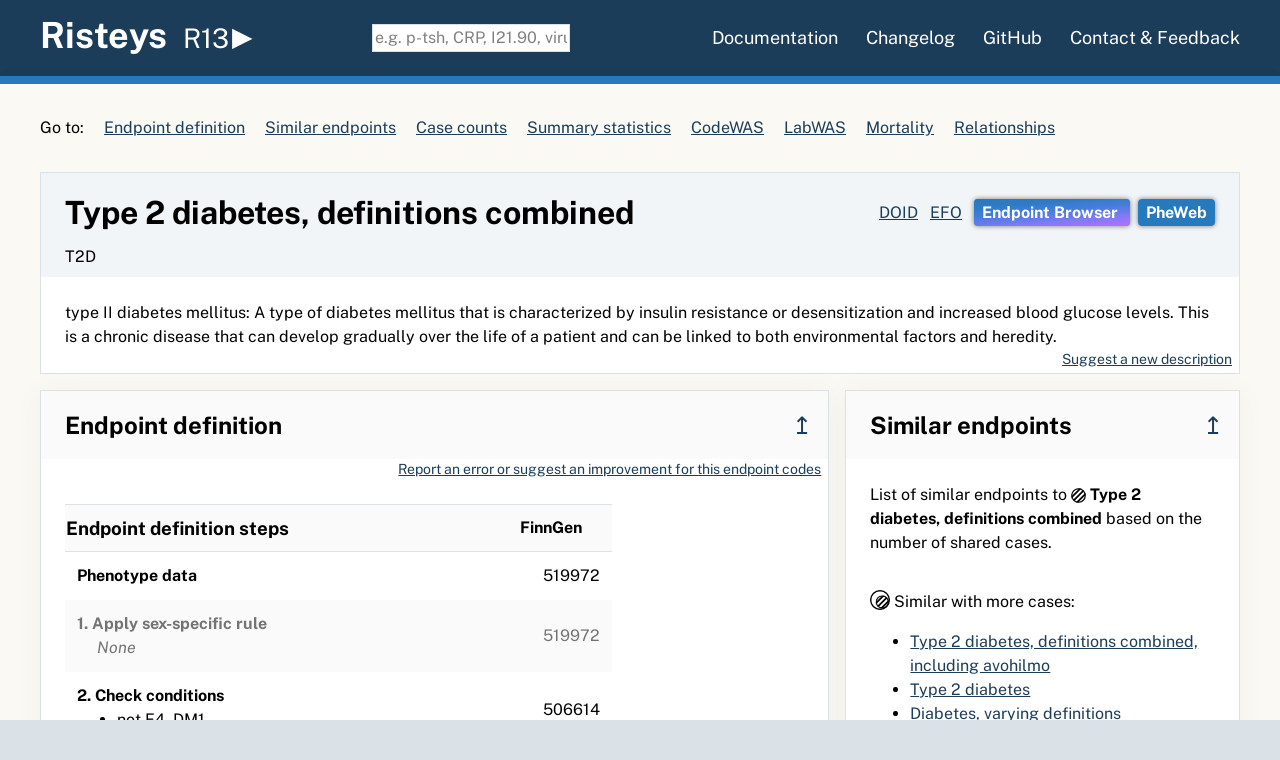

--- FILE ---
content_type: text/css
request_url: https://risteys.finngen.fi/css/reset-fcc88a1da0ee3a08df3b61bdd09dbe4a.css?vsn=d
body_size: 351
content:
/*
 * Custom CSS reset
 *
 * The goal here is to bring good defaults while keeping things simple.
 * Inspired by the following stylesheet reset:
 * - https://www.joshwcomeau.com/css/custom-css-reset/
 * - CSS in Depth (book)
 */

:root {
    font-size: 1rem;  /* change this value for a different font size, but keep its unit in rem! */
}

/* Make it easier to size elements by defining the size has padding+border+width|height.
 * Here we set it on the root and make all the elements on the page inherit it.
 * That way if a 3rd-party CSS is not compatible with border-box, then we can just set it like:
 * ".third-party {box-sizing: content-box}"
 */
:root {
    box-sizing: border-box;
}
*, ::before, ::after {
    box-sizing: inherit;
}

* {
    margin: 0;
}

img, picture, video, canvas, svg {
    display: block;
    max-width: 100%;
}

/* Remove built-in form typography styles */
input, button, textarea, select {
    font: inherit;
}

/* Un-style table header */
th {
    text-align: left;
    font-weight: normal;
}


--- FILE ---
content_type: text/css
request_url: https://risteys.finngen.fi/css/var-728ff6c95981d689db4d46316f1f6a6a.css?vsn=d
body_size: -94
content:
:root {
    --finregistry-brand-color: oklch(70.38% 0.123 182.5);
    --finregistry-brand-color-light: oklch(96.4% 0.01 182.5);
    --finngen-brand-color: oklch(44.98% 0.251 280.5);
    --finngen-brand-color-light: oklch(96.4% 0.01 280.5);

    --color-table-grey: #fafafa;
}


--- FILE ---
content_type: text/css
request_url: https://risteys.finngen.fi/css/fonts-3804ad5061a3b84e591c3b194e2dce3a.css?vsn=d
body_size: 109
content:
@font-face {
    font-family: 'Public Sans';
    src: url('../fonts/public_sans_wght.subset-4e0702cf8fb6be8c4725fc54c80ed692.woff2?vsn=d') format('woff2');
    font-weight: 100 900;
    font-display: fallback;
    font-style: normal;
    unicode-range: U+0000, U+000D, U+0020-007E, U+00A0-00FF, U+0131, U+0152-0153, U+02BB-02BC, U+02C6, U+02DA, U+02DC, U+0304, U+0308, U+2013-2014, U+2018-201A, U+201C-201E, U+2020-2022, U+2026, U+2030, U+2039-203A, U+2044, U+2070, U+2074-2079, U+20AC, U+2212, U+2215;
}
@font-face {
    font-family: 'Public Sans';
    src: url('../fonts/public_sans_italic_wght.subset-1df40b607fc5ce41e9a3e77291ed0b62.woff2?vsn=d') format('woff2');
    font-weight: 100 900;
    font-display: fallback;
    font-style: italic;
    unicode-range: U+0000, U+000D, U+0020-007E, U+00A0-00FF, U+0131, U+0152-0153, U+02BB-02BC, U+02C6, U+02DA, U+02DC, U+0304, U+0308, U+2013-2014, U+2018-201A, U+201C-201E, U+2020-2022, U+2026, U+2030, U+2039-203A, U+2044, U+2070, U+2074-2079, U+20AC, U+2212, U+2215;
}


--- FILE ---
content_type: text/css
request_url: https://risteys.finngen.fi/css/app-7982bc17f189dd6761b25cfce7c2c34b.css?vsn=d
body_size: 5479
content:
:root {
    --color-risteys-darkblue: #1c3d5a;
    --color-risteys-beige-dimmed: #f6f5f0;
}

.font-sans {
    font-family: "Public Sans", sans-serif;
    font-variant-numeric: proportional-nums;
}

/* Default dialog styling */
::backdrop {
    background-color: rgba(0, 0, 0, 0.5);
}

/*
 * MODULE: Horizontal Table
 */

.horizontal-table thead {
    background-color: var(--color-table-grey);
    border-top-width: 1px;
    border-bottom-width: 1px;
}

.horizontal-table :is(th, td, [role="cell"], [role="columnheader"]) {
    padding: 0.25rem;
    padding-left: 0.75rem;
    padding-right: 0.75rem;
}

.horizontal-table th.indent {
    padding-left: 4rem;
}

.horizontal-table :is(th, [role="columnheader"]) {
    text-align: left;
}

.horizontal-table tbody tr:nth-of-type(2n) {
    background-color: var(--color-table-grey);
}

.horizontal-table :is(td, [role="cell"]) {
    font-variant-numeric: tabular-nums;
}

/*
 * MODULE: Data Grid Table
 */
/* Separate
 - basic styling
 - default styling for all data tables in Risteys
 - styling for the CodeWAS table

TODO:
- implement with only 1 CSS grid and then rows as subgrid when it is available in browsers https://caniuse.com/css-subgrid
  Why?
  . using the 'gap' property
  . set column width based on the content of all its cells, for example: min-content
*/

/* Defaults & Available configuration variables */
.data-grid-table {
    /* var(--table-layout) */
    --equal-columns: repeat(
        auto-fit,
        minmax(0, 1fr)
    ); /* Equally sized columns */
    --default-table-layout: var(--equal-columns);

    /* var(--max-height) */
    --decent-height: 27em;
    --default-table-max-height: var(--decent-height);

    /* var(--table-body-text-wrap) */
    --wrap: normal;
    --truncate: nowrap;
    --default-table-body-text-wrap: var(--wrap);

    /* var(--table-body-show-scrollbar) */
    --scrollbar-if-overflow: auto;
    --default-table-body-show-scrollbar: var(--scrollbar-if-overflow);

    /* var(--table-cell-padding) */
    --default-cell-padding: 0.25em 0;
}

/* Basic styling */
.data-grid-table {
    width: 100%; /* Prevent the table getting narrow when text wrapping is ON is the table cells */
}

.data-grid-table button.active {
    color: white;
    background-color: #2779bd;
}

/* Reserve space for a scrollbar to have a consistent table layout for header and body */
.data-grid-table [role="rowgroup"] {
    scrollbar-gutter: stable;
    overflow: auto;
}

.data-grid-table [role="columnheader"] {
    padding: var(--table-cell-padding, var(--default-cell-padding));
}

.data-grid-table [role="rowgroup"]:nth-of-type(2) {
    /* Set a maximum height for the table in case there is a lot of data */
    max-height: var(--table-max-height, var(--default-table-max-height));

    /* Force showing the scrollbar to indicate there is more data than displayed */
    overflow-y: var(
        --table-body-show-scrollbar,
        var(--default-table-body-show-scrollbar)
    );
}

.data-grid-table
    [role="rowgroup"]:nth-of-type(2)
    :is([role="rowheader"], [role="gridcell"]) {
    /* Handle overflow in table */
    overflow-x: hidden;
    text-overflow: ellipsis;
    white-space: var(
        --table-body-text-wrap,
        var(--default-table-body-text-wrap)
    );

    padding: var(--table-cell-padding, var(--default-cell-padding));
}

/* Grid layout for the table header and body */
.data-grid-table [role="row"] {
    display: grid;
    grid-template-columns: var(--table-layout, var(--default-table-layout));
    column-gap: 1em;
}

.data-grid-table [role="row"]:nth-child(2n) {
    background-color: var(--color-table-grey);
}

/*
 * MODULE: Description List
 */
.description-list {
    display: grid;
    grid-template-columns: max-content max-content;
}

.description-list :is(dt, dd) {
    padding: 0.35rem 0.75rem;
}

.description-list :is(dt, dd):nth-of-type(2n + 1) {
    background-color: var(--color-table-grey);
}

/*
 * MODULE: Modal dialog
 */
.modal-dialog {
    margin: 1vh auto;
    max-height: 90vh;
}

.modal-dialog h2 {
    margin: 1em 0;
    padding: 0.35rem 0.75rem;
}

.modal-dialog h3 {
    margin: 2em 0 0.5em;
}

.modal-dialog table {
    margin: 1em 0;
}

/*
 * COMPONENT: Search box
 */

.header .searchbox {
    justify-self: center; /* horizontal centering */
    align-self: center; /* vertical centering */

    input {
        width: 20em;
        /* be above the #search-results shadow */
        position: relative;
    }
}
.searchbox {
    --gap: 1em;

    input {
        width: 100%;
        box-shadow: inset 0 0 15px rgba(0, 0, 0, 0.1);
        padding: 0.75rem;
        border-width: 2px;
        border-color: #b8c2cc;
    }

    .search-results {
        & {
            position: absolute;
            /* NOTE(Vincent 2024-11-21)  The search results element being early in the DOM makes
            it easy to be overlapped by later positioned element (i.e. their position set to
            something else that static, e.g. sticky), masking the results.
            Two options:
            1. Make the search results a modal dialog and put its element at the end of the DOM,
            removing the need for z-index.
            2. Use z-index, as it's currently done here.
            */
            z-index: 1;
            color: black;
            background: white;
            box-shadow: 0 0 30px rgba(0, 0, 0, 0.15);
        }

        h4 {
            background: #f1f5f8;
            padding: 0.5em 1em;
        }
        h4:nth-of-type(n + 2) {
            margin-top: 2em;
        }

        /* Set an underline only on key fields */
        .lab-tests a,
        .endpoints a {
            text-decoration: none;
        }
        [role="rowgroup"]:nth-child(2) {
            .omop-concept-id,
            .omop-concept-name,
            .endpoint-name,
            .endpoint-longname {
                text-decoration: underline;
            }
        }

        /* Set result background on hover  */
        [role="rowgroup"]:nth-child(2) [role="row"]:hover {
            background: #dae1e7;
        }
        /* Set an outline for currently keyboard-seleted result */
        .is_selected {
            outline: 2px dashed black;
        }

        .icon {
            display: flex;
            align-self: center;
            justify-self: center;
            margin: 2px;
        }

        .info-no-results {
            padding: 0.25em 0.5em;
        }

        .lab-tests {
            display: grid;
            grid-template-columns: max-content max-content auto max-content max-content;
            column-gap: var(--gap);
            padding: 0.25em 0.5em;

            /* header & body */
            .omop-concept-name {
                overflow-x: hidden;
                text-overflow: ellipsis;
                white-space: nowrap;
            }
            .omop-concept-npeople,
            .omop-concept-percent-records {
                text-align: right;
                font-variant-numeric: tabular-nums;
            }
        }

        .endpoints {
            display: grid;
            grid-template-columns:
                max-content fit-content(50ch)
                auto max-content max-content;
            column-gap: var(--gap);
            padding: 0.25em 0.5em;

            /* header & body */
            .endpoint-longname {
                overflow-x: hidden;
                text-overflow: ellipsis;
                white-space: nowrap;
            }
            .endpoint-n-cases,
            .endpoint-n-gws-hits {
                text-align: right;
                font-variant-numeric: tabular-nums;
                justify-self: end;
            }

            /* Body */
            [role="rowgroup"]:nth-child(2) {
                .endpoint-name {
                    overflow-x: hidden;
                    text-overflow: ellipsis;
                }
            }
        }

        /* NOTE(Vincent 2024-11-12) Subgrid passthrough
        This makes it possible to have a tree-like hierarchy of HTML elements in the grid will
        keeping the grid structure.
        Note that this passthrough must be explicitely set on all the descendants of the grid,
        except for the actual grid cells.
        */
        [role="rowgroup"],
        [role="row"] {
            display: grid;
            grid-template-columns: subgrid;
            grid-column: 1/-1;
        }

        /* Columns formatting: header */
        [role="rowgroup"]:first-child [role="gridcell"] {
            display: flex;
            align-self: end;
        }
    }
}

/*
 * COMPONENT: Matched cohort
 */
.matched-cohort dt {
    font-variant-numeric: tabular-nums;
    text-align: right;
}

/*
 * COMPONENT: CodeWAS table
 */
.codewas {
    grid-column: 1 / span 2;
}

.codewas article {
    margin: 1.5em 1em;
}
.codewas p {
    margin: 1em 0;
}
.codewas h3 {
    font-size: 1rem;
}

/* Configure the data grid table with CSS variables */
.codewas--data-grid-table-conf {
    /*
    We use minmax() for the first 2 columns because otherwise the text input in these columns would mess the grid layout.
    This is because browsers give a fixed width for text inputs by default, and also by default grid cells extend past the defined _fr instead of overflowing.
    */
    --table-layout: [code] minmax(3ch, 2fr) [vocabulary] minmax(3ch, 3fr)
        [description] 7fr [odds-ratio] 2fr [nlog10p] 2fr [n-matched-cases] 2fr
        [n-matched-controls] 2fr;
    --table-body-text-wrap: var(--truncate);
    --table-cell-padding: 0.25em 0.75em;
}

/* Custom styles for CodeWAS data grid table */
.codewas--data-grid-table [role="rowgroup"]:nth-child(1) {
    background-color: var(--color-table-grey);
    border: solid 1px #dae1e7;
    border-left: 0;
    border-right: 0;
}

.codewas--data-grid-table input[type="text"] {
    max-width: 100%; /* Otherwise will overflow */
}

.codewas--data-grid-table--widget--code {
    grid-column: code;
}
.codewas--data-grid-table--widget--vocabulary {
    grid-column: vocabulary;
}
.codewas--data-grid-table--widget--description {
    grid-column: description;
}
.codewas--data-grid-table--widget--odds-ratio {
    grid-column: odds-ratio;
}
.codewas--data-grid-table--widget--nlog10p {
    grid-column: nlog10p;
}
.codewas--data-grid-table--widget--n-matched-cases {
    grid-column: n-matched-cases;
}
.codewas--data-grid-table--widget--n-matched-controls {
    grid-column: n-matched-controls;
}

.codewas--data-grid-table abbr[title] {
    cursor: help;
}

/*
 * COMPONENT: LabWAS table
 */

.labwas--data-grid-table-conf {
    /*
     We use minmax() for the first 2 columns because otherwise the text input in these columns would mess the grid layout.
     This is because browsers give a fixed width for text inputs by default, and also by default grid cells extend past the defined _fr instead of overflowing.
     */
    --table-layout: [facet-start] minmax(3ch, 5fr) [facet-end
        with-meas-ncases-start] minmax(3ch, 2fr) [with-meas-ncases-end
        with-meas-ncontrols-start] minmax(3ch, 2fr) [with-meas-ncontrols-end
        with-meas-odds-ratio-start] minmax(3ch, 2fr) [with-meas-odds-ratio-end
        with-meas-pvalue-start] minmax(3ch, 2fr) [with-meas-pvalue-end
        mean-nmeas-cases-start] minmax(3ch, 2fr) [mean-nmeas-cases-end
        mean-nmeas-controls-start] minmax(3ch, 2fr) [mean-nmeas-controls-end
        mean-value-cases-start] minmax(3ch, 2fr) [mean-value-cases-end
        mean-value-controls-start] minmax(3ch, 2fr) [mean-value-controls-end
        mean-value-unit-start] minmax(3ch, 2fr) [mean-value-unit-end
        mean-value-pvalue-start] minmax(3ch, 2fr) [mean-value-pvalue-end
        mean-value-ncases-start] minmax(3ch, 2fr) [mean-value-ncases-end
        mean-value-ncontrols-start] minmax(3ch, 2fr) [mean-value-ncontrols-end];
    --table-body-text-wrap: var(--wrap);
    --table-cell-padding: 0.25em 0.25em; /* Trying to save space here too with low Y padding */
}

/* Custom styles for CodeWAS data grid table */
.labwas--data-grid-table {
    background-color: white;
}
.labwas--data-grid-table [role="row"] {
    column-gap: 0; /* Table is quite crowded so saving space by disable gaps */
}
.labwas--data-grid-table [role="rowgroup"]:nth-child(1) {
    background-color: var(--color-table-grey);
    border: solid 1px #dae1e7;
    border-left: 0;
    border-right: 0;
}

.labwas--data-grid-table input[type="text"] {
    max-width: 100%; /* Otherwise will overflow */
}

.labwas--data-grid-table
    [role="rowgroup"]:nth-child(1)
    [role="row"]:nth-child(1) {
    text-align: center;
}

.labwas--data-grid-table .facet,
.labwas--data-grid-table .mean-nmeas {
    background: #efefef;
}

.labwas--data-grid-table .top-header.facet {
    grid-column: facet;
}
.labwas--data-grid-table .top-header.with-meas {
    grid-column: with-meas-ncases / with-meas-pvalue;
}
.labwas--data-grid-table .top-header.mean-nmeas {
    grid-column: mean-nmeas-cases / mean-nmeas-controls;
}
.labwas--data-grid-table .top-header.mean-value {
    grid-column: mean-value-cases / mean-value-ncontrols;
}

.labwas--data-grid-table .col-unit {
    text-align: right;
}

/*
 * COMPONENT: relationships table
 */
.relationships-table .xx-head {
    /* By default, the table headers will not align with the table rows
     * since the rows will have a scrollbar but the header will not,
     * and the scrollbar adds up to the container width.
     * So we use a combination of `scrollbar-gutter: stable` and
     * `overflow: hidden` to add a scrollbar width worth to the width of
     * the table headers.
     */
    scrollbar-gutter: stable;
    overflow: hidden;

    background-color: #fafafa;
    border: solid 1px #dae1e7;
    border-left: 0;
    border-right: 0;
}

.relationships-table [role="row"] {
    display: grid;

    /* Why minmax(0, _)?
     * Because otherwise by default the mininum width is "auto" and would cause the grid
     * to misalign.
     * See https://defensivecss.dev/tip/grid-min-content-size/
     */
    grid-template-columns:
        [endpoint] minmax(0, 15fr)
        [case-finregistry] minmax(0, 10fr)
        [case-finngen] minmax(0, 10fr)
        [hr] minmax(0, 15fr)
        [rg] minmax(0, 15fr)
        [hits] minmax(0, 6fr)
        [coloc-hits] minmax(0, 6fr);
}

/* Header placement */
.relationships-table .xx-title {
    font-weight: bold;
}

.relationships-table .xx-title .xx-endpoint {
    grid-column: endpoint;
}
.relationships-table .xx-title .xx-cases {
    grid-column: case-finregistry / hr;
}
.relationships-table .xx-title .xx-survival-analysis {
    grid-column: hr;
}
.relationships-table .xx-title .xx-genetic-correlations {
    grid-column: rg;
}
.relationships-table .xx-title .xx-genetic-signals {
    grid-column: hits / -1;
}

.relationships-table .xx-stat .xx-cases {
    grid-column: case-finregistry / hr;
}
.relationships-table .xx-stat .xx-sa-hr {
    grid-column: hr;
}
.relationships-table .xx-stat .xx-gc-rg {
    grid-column: rg;
}
.relationships-table .xx-stat .xx-gs-hits {
    grid-column: hits;
}
.relationships-table .xx-stat .xx-gs-coloc-hits {
    grid-column: coloc-hits;
}

.relationships-table .xx-dataset .xx-cases-fr {
    grid-column: case-finregistry;
}
.relationships-table .xx-dataset .xx-cases-fg {
    grid-column: case-finngen;
}
.relationships-table .xx-dataset .xx-sa {
    grid-column: hr;
}
.relationships-table .xx-dataset .xx-gc {
    grid-column: rg;
}
.relationships-table .xx-dataset .xx-gs {
    grid-column: hits / -1;
}

.relationships-table .xx-widget .xx-endpoint {
    grid-area: endpoint;
}
.relationships-table .xx-widget .xx-cases-fr {
    grid-area: case-finregistry;
}
.relationships-table .xx-widget .xx-cases-fg {
    grid-area: case-finngen;
}
.relationships-table .xx-widget .xx-sa-hr {
    grid-area: hr;
}
.relationships-table .xx-widget .xx-gc-rg {
    grid-area: rg;
}
.relationships-table .xx-widget .xx-gs-hits {
    grid-area: hits;
}
.relationships-table .xx-widget .xx-gs-coloc-hits {
    grid-area: coloc-hits;
}

/* Header borders */
.relationships-table .xx-title :nth-child(n + 2),
.relationships-table .xx-cases,
.relationships-table .xx-sa-hr,
.relationships-table .xx-gc-rg,
.relationships-table .xx-gs-hits,
.relationships-table .xx-cases-fr,
.relationships-table .xx-sa,
.relationships-table .xx-gc,
.relationships-table .xx-gs {
    border-left: 1px solid #dae1e7;
}

/* Header brandings */
.relationships-table .xx-dataset :nth-child(1),
.relationships-table .xx-dataset :nth-child(3) {
    border-top: 2px solid var(--finregistry-brand-color);
}
.relationships-table .xx-dataset :nth-child(1),
.relationships-table .xx-dataset :nth-child(3),
.relationships-table .xx-widget div:nth-of-type(2),
.relationships-table .xx-widget div:nth-of-type(4) {
    background-color: var(--finregistry-brand-color-light);
}

.relationships-table .xx-dataset :nth-child(2),
.relationships-table .xx-dataset :nth-child(4),
.relationships-table .xx-dataset :nth-child(5) {
    border-top: 2px solid var(--finngen-brand-color);
}
.relationships-table .xx-dataset :nth-child(2),
.relationships-table .xx-dataset :nth-child(4),
.relationships-table .xx-dataset :nth-child(5),
.relationships-table .xx-widget div:nth-of-type(3),
.relationships-table .xx-widget div:nth-of-type(5),
.relationships-table .xx-widget div:nth-of-type(6),
.relationships-table .xx-widget div:nth-of-type(7) {
    background-color: var(--finngen-brand-color-light);
}

/* Table body */
.relationships-table .xx-body {
    max-height: 30em;
    overflow-y: scroll;
}
.relationships-table [role="colheader"] {
    padding: 0.35rem 0;
    overflow: hidden;
    text-overflow: ellipsis;
}
.relationships-table .xx-body [role="row"]:nth-child(2n) {
    background-color: #fafafa;
}
.relationships-table .xx-body [role="cell"] {
    font-variant-numeric: tabular-nums;
}
.relationships-table
    .xx-body
    [role="row"]
    :is(
        :nth-child(2),
        :nth-child(3),
        :nth-child(4),
        :nth-child(6),
        :nth-child(8),
        :nth-child(9)
    ) {
    text-align: right;
}

.relationships-table .active {
    color: white;
    background-color: #2779bd;
}

/*
 * COMPONENT: Lab test concepts index
 */
.lab-tests-index-page {
    --bg-color-plot-empty: #eee;
    --bg-color-plot: #bbb;

    --grid-track-size-plot: 0.7fr;

    & h1 {
        margin-bottom: 1em;
        margin-top: 1.5em;
    }

    & h2 {
        margin-block: 0.83em;
    }

    & [role="grid"] {
        display: grid;
        grid-template-columns:
            /* Name */
            [row-start name-start]
            5fr
            /* N People */
            [name-end npeople-number-start]
            1fr
            /* N People (absolute plot) */
            [npeople-number-end npeople-plot-start]
            var(--grid-track-size-plot)
            /* Sex ratio */
            [npeople-plot-end sex-ratio-number-start]
            1fr
            /* Sex ratio: plot*/
            [sex-ratio-number-end sex-ratio-plot-start]
            var(--grid-track-size-plot)
            /* Median N measurements */
            [sex-ratio-plot-end percent-people-two-plus-records-number-start]
            1fr
            /* Median N measurements: plot */
            [percent-people-two-plus-records-number-end percent-people-two-plus-records-plot-start]
            var(--grid-track-size-plot)
            /* Median N days */
            [percent-people-two-plus-records-plot-end median-duration-number-start]
            1fr
            /* Median N days: plot*/
            [median-duration-number-stop median-duration-plot-start]
            var(--grid-track-size-plot)
            [median-duration-plot-end row-end];
        margin-top: 2em;
    }

    & [role="row"]:has([role="columnheader"]) {
        position: sticky;
        top: 0;

        background: linear-gradient(
            to top,
            #f0efea00 0,
            #f0efea 10px,
            #e0dfd9 10px,
            #e0dfd9 11px,
            #faf9f4 0
        );
        font-weight: bold;
        padding-bottom: 1em;
        align-items: start;
    }
    & [role="columnheader"] {
        align-self: end;
        text-wrap: balance;
    }
    & .header-npeople {
        grid-column: npeople-number-start / npeople-number-end;
        text-align: right;
    }
    & .header-sex-ratio {
        grid-column: sex-ratio-number-start / sex-ratio-number-end;
        text-align: right;
    }
    & .header-percent-people-two-plus-records {
        grid-column: percent-people-two-plus-records-number-start /
            percent-people-two-plus-records-number-end;
        text-align: right;
    }
    & .header-median-duration {
        grid-column: median-duration-number-start / row-end;
        text-align: right;
    }

    & [role="rowgroup"],
    & [role="row"] {
        display: grid;
        grid-template-columns: subgrid;
        grid-column: 1 / -1;
        column-gap: 0.5em;
        align-items: center;
    }

    & [role="rowgroup"] {
        margin-bottom: 2em;
    }

    & .lab-test:nth-child(even) {
        background-color: #f6f5f0;
    }

    & .lab-test > :not(.plot) {
        padding: 0.25em 0 0.25em 1em;
    }

    & .lab-test-group {
        margin-bottom: 0.5em;
    }

    & .col-lab-test-name {
        padding-left: 1em;
    }

    & .numeric {
        font-variant-numeric: tabular-nums;
        text-align: right;
    }

    & .missing-value {
        color: #777;
    }
}

/*
 * COMPONENT: Home page
 */

.home-page {
    .main-search-box h2 {
        color: #1c3d5a;
        font-size: 1.125rem;
        padding: 0.25rem 0.5rem;
    }

    .facet-grid {
        display: grid;
        grid-template-columns: repeat(auto-fill, minmax(30ch, 1fr));
        gap: 2em;
        margin: 0 0.5em;

        section {
            background-color: white;
            border-top: 5px solid;
            border-radius: 3px;
            box-shadow: 0px 0px 30px rgba(0, 0, 0, 0.04); /* Subtle shadow for every block of the main content */
            padding: 0 1em 0.5em 1em;

            h3 {
                text-align: center;
                margin: 0.5em 1em;
            }

            ul {
                padding-left: 1em;
            }

            p {
                margin: 1em 0 0.5em 0;
            }
        }

        .lab-tests {
            border-color: #42a9e3;
        }

        .endpoints {
            border-color: #989898;
        }
    }
}

/*
 * COMPONENT: Single lab test page
 */
.lab-test-page {
    --color-risteys-plot-background: var(--color-risteys-beige-dimmed);
    --color-qc-table-test-outcome-value-na: #ddd;
    --color-qc-table-test-outcome-value-n: #959fa6;
    --color-qc-table-test-outcome-value-a: #dca863;
    --color-qc-table-test-outcome-value-aa: #f8cf9b;
    --color-qc-table-test-outcome-value-l: #a580a4;
    --color-qc-table-test-outcome-value-ll: #c59ec4;
    --color-qc-table-test-outcome-value-h: #cb4141;
    --color-qc-table-test-outcome-value-hh: #a61722;

    & h1 {
        margin-bottom: 1em;
        margin-top: 1.5em;
    }

    & h2 {
        margin-block: 0.87em;
    }

    & h3 {
        margin-block: 1em;
    }

    & .highlight {
        --color-risteys-plot-background: white;
        background-color: white;
    }

    & .highlight-content {
        display: grid;
        grid-template-columns: 3fr 2fr;
        column-gap: 3em;
    }

    & .header-test-outcome {
        display: flex;
        flex-direction: column;

        & .test-outcomes-legend {
            display: flex;
            flex-wrap: wrap;
            column-gap: 0.75em;

            font-size: 0.75em;
        }

        & .test-outcome-value {
            display: flex;
            align-items: center;
            column-gap: 0.3em;
        }

        & .test-outcome-color {
            width: 1em;
            height: 1em;
            border-radius: 2px;
        }

        & .color-na {
            background: var(--color-qc-table-test-outcome-value-na);
        }
        & .color-n {
            background: var(--color-qc-table-test-outcome-value-n);
        }
        & .color-a {
            background: var(--color-qc-table-test-outcome-value-a);
        }
        & .color-aa {
            background: var(--color-qc-table-test-outcome-value-aa);
        }
        & .color-l {
            background: var(--color-qc-table-test-outcome-value-l);
        }
        & .color-ll {
            background: var(--color-qc-table-test-outcome-value-ll);
        }
        & .color-h {
            background: var(--color-qc-table-test-outcome-value-h);
        }
        & .color-hh {
            background: var(--color-qc-table-test-outcome-value-hh);
        }
    }

    & .side-by-side {
        display: flex;
        flex-wrap: wrap;
        column-gap: 2em;
        row-gap: 1em;
        align-items: flex-start;
    }

    & .reference-range-table {
        display: grid;
        grid-template-columns: fit-content(30ch) repeat(2, max-content);

        & [role="columnheader"] {
            font-weight: bold;
        }

        & [role="row"] {
            display: grid;
            grid-template-columns: subgrid;
            grid-column: 1 / -1;
            gap: 0.5em;
        }

        & [role="row"]:nth-child(2n) {
            background-color: #f6f5f0;
        }

        & [role="gridcell"],
        [role="columnheader"] {
            padding: 0.25em 0.5em;
        }

        & .reference-range-value {
            font-variant-numeric: tabular-nums;
        }
    }

    & .no-data {
        color: #757575;
        font-size: 0.75em;
    }
}

/*
 * Utilities
 */
.inline-block {
    display: inline-block;
}
.inline {
    display: inline;
} /* Useful for <img> since we reset them to 'display: block' */

/* Table utilities */
.header-numbers {
    text-align: right;
}
.cell-numbers {
    font-variant-numeric: tabular-nums;
    text-align: right;
}


--- FILE ---
content_type: image/svg+xml
request_url: https://risteys.finngen.fi/images/venn-narrower-99b30ead1cb7c09945a7d665c71f55c1.svg?vsn=d
body_size: 81
content:
<svg width="132" height="132" viewBox="0 0 132 132" fill="none" xmlns="http://www.w3.org/2000/svg">
<mask id="mask0" mask-type="alpha" maskUnits="userSpaceOnUse" x="0" y="0" width="132" height="132">
<circle cx="66" cy="66" r="61.5" fill="white" stroke="black" stroke-width="9"/>
</mask>
<g mask="url(#mask0)">
<circle cx="66" cy="66" r="61.5" fill="white" stroke="black" stroke-width="9"/>
<line x1="-75.2426" y1="137.179" x2="66.1787" y2="-4.24261" stroke="black" stroke-width="12"/>
<line x1="-40.2426" y1="137.179" x2="101.179" y2="-4.24261" stroke="black" stroke-width="12"/>
<line x1="-5.24264" y1="137.179" x2="136.179" y2="-4.24261" stroke="black" stroke-width="12"/>
<line x1="29.7574" y1="137.179" x2="171.179" y2="-4.24261" stroke="black" stroke-width="12"/>
<line x1="64.7574" y1="137.179" x2="206.179" y2="-4.24261" stroke="black" stroke-width="12"/>
<circle cx="78" cy="75" r="45.5" fill="white" stroke="black" stroke-width="9"/>
</g>
</svg>


--- FILE ---
content_type: text/javascript
request_url: https://risteys.finngen.fi/assets/app-132b63c394dcce9d04d17e1d4408a27e.js?vsn=d
body_size: 230779
content:
(()=>{var U4=Object.create;var g2=Object.defineProperty,H4=Object.defineProperties,q4=Object.getOwnPropertyDescriptor,Y4=Object.getOwnPropertyDescriptors,W4=Object.getOwnPropertyNames,Rb=Object.getOwnPropertySymbols,X4=Object.getPrototypeOf,m2=Object.prototype.hasOwnProperty,GA=Object.prototype.propertyIsEnumerable;var XA=(i,h,x)=>h in i?g2(i,h,{enumerable:!0,configurable:!0,writable:!0,value:x}):i[h]=x,tt=(i,h)=>{for(var x in h||(h={}))m2.call(h,x)&&XA(i,x,h[x]);if(Rb)for(var x of Rb(h))GA.call(h,x)&&XA(i,x,h[x]);return i},zt=(i,h)=>H4(i,Y4(h));var VA=i=>typeof i=="symbol"?i:i+"",Yt=(i,h)=>{var x={};for(var k in i)m2.call(i,k)&&h.indexOf(k)<0&&(x[k]=i[k]);if(i!=null&&Rb)for(var k of Rb(i))h.indexOf(k)<0&&GA.call(i,k)&&(x[k]=i[k]);return x};var p2=(i,h)=>()=>(h||i((h={exports:{}}).exports,h),h.exports);var G4=(i,h,x,k)=>{if(h&&typeof h=="object"||typeof h=="function")for(let L of W4(h))!m2.call(i,L)&&L!==x&&g2(i,L,{get:()=>h[L],enumerable:!(k=q4(h,L))||k.enumerable});return i};var zp=(i,h,x)=>(x=i!=null?U4(X4(i)):{},G4(h||!i||!i.__esModule?g2(x,"default",{value:i,enumerable:!0}):x,i));var Up=p2((Lb,jA)=>{(function(i,h){typeof Lb=="object"&&typeof jA!="undefined"?h(Lb):typeof define=="function"&&define.amd?define(["exports"],h):(i=typeof globalThis!="undefined"?globalThis:i||self,h(i.d3=i.d3||{}))})(Lb,function(i){"use strict";var h="7.9.0";function x(t,e){return t==null||e==null?NaN:t<e?-1:t>e?1:t>=e?0:NaN}function k(t,e){return t==null||e==null?NaN:e<t?-1:e>t?1:e>=t?0:NaN}function L(t){let e,r,a;t.length!==2?(e=x,r=(p,b)=>x(t(p),b),a=(p,b)=>t(p)-b):(e=t===x||t===k?t:H,r=t,a=t);function l(p,b,v=0,A=p.length){if(v<A){if(e(b,b)!==0)return A;do{let T=v+A>>>1;r(p[T],b)<0?v=T+1:A=T}while(v<A)}return v}function f(p,b,v=0,A=p.length){if(v<A){if(e(b,b)!==0)return A;do{let T=v+A>>>1;r(p[T],b)<=0?v=T+1:A=T}while(v<A)}return v}function g(p,b,v=0,A=p.length){let T=l(p,b,v,A-1);return T>v&&a(p[T-1],b)>-a(p[T],b)?T-1:T}return{left:l,center:g,right:f}}function H(){return 0}function V(t){return t===null?NaN:+t}function*at(t,e){if(e===void 0)for(let r of t)r!=null&&(r=+r)>=r&&(yield r);else{let r=-1;for(let a of t)(a=e(a,++r,t))!=null&&(a=+a)>=a&&(yield a)}}let ct=L(x),St=ct.right,Lt=ct.left,$t=L(V).center;var Kt=St;function te(t,e){if(!((e=+e)>=0))throw new RangeError("invalid r");let r=t.length;if(!((r=Math.floor(r))>=0))throw new RangeError("invalid length");if(!r||!e)return t;let a=Et(e),l=t.slice();return a(t,l,0,r,1),a(l,t,0,r,1),a(t,l,0,r,1),t}let Se=rn(Et),Fe=rn(fn);function rn(t){return function(e,r,a=r){if(!((r=+r)>=0))throw new RangeError("invalid rx");if(!((a=+a)>=0))throw new RangeError("invalid ry");let{data:l,width:f,height:g}=e;if(!((f=Math.floor(f))>=0))throw new RangeError("invalid width");if(!((g=Math.floor(g!==void 0?g:l.length/f))>=0))throw new RangeError("invalid height");if(!f||!g||!r&&!a)return e;let p=r&&t(r),b=a&&t(a),v=l.slice();return p&&b?(Ve(p,v,l,f,g),Ve(p,l,v,f,g),Ve(p,v,l,f,g),Je(b,l,v,f,g),Je(b,v,l,f,g),Je(b,l,v,f,g)):p?(Ve(p,l,v,f,g),Ve(p,v,l,f,g),Ve(p,l,v,f,g)):b&&(Je(b,l,v,f,g),Je(b,v,l,f,g),Je(b,l,v,f,g)),e}}function Ve(t,e,r,a,l){for(let f=0,g=a*l;f<g;)t(e,r,f,f+=a,1)}function Je(t,e,r,a,l){for(let f=0,g=a*l;f<a;++f)t(e,r,f,f+g,a)}function fn(t){let e=Et(t);return(r,a,l,f,g)=>{l<<=2,f<<=2,g<<=2,e(r,a,l+0,f+0,g),e(r,a,l+1,f+1,g),e(r,a,l+2,f+2,g),e(r,a,l+3,f+3,g)}}function Et(t){let e=Math.floor(t);if(e===t)return Le(t);let r=t-e,a=2*t+1;return(l,f,g,p,b)=>{if(!((p-=b)>=g))return;let v=e*f[g],A=b*e,T=A+b;for(let S=g,C=g+A;S<C;S+=b)v+=f[Math.min(p,S)];for(let S=g,C=p;S<=C;S+=b)v+=f[Math.min(p,S+A)],l[S]=(v+r*(f[Math.max(g,S-T)]+f[Math.min(p,S+T)]))/a,v-=f[Math.max(g,S-A)]}}function Le(t){let e=2*t+1;return(r,a,l,f,g)=>{if(!((f-=g)>=l))return;let p=t*a[l],b=g*t;for(let v=l,A=l+b;v<A;v+=g)p+=a[Math.min(f,v)];for(let v=l,A=f;v<=A;v+=g)p+=a[Math.min(f,v+b)],r[v]=p/e,p-=a[Math.max(l,v-b)]}}function Cn(t,e){let r=0;if(e===void 0)for(let a of t)a!=null&&(a=+a)>=a&&++r;else{let a=-1;for(let l of t)(l=e(l,++a,t))!=null&&(l=+l)>=l&&++r}return r}function zn(t){return t.length|0}function Rn(t){return!(t>0)}function Yn(t){return typeof t!="object"||"length"in t?t:Array.from(t)}function Mi(t){return e=>t(...e)}function ln(...t){let e=typeof t[t.length-1]=="function"&&Mi(t.pop());t=t.map(Yn);let r=t.map(zn),a=t.length-1,l=new Array(a+1).fill(0),f=[];if(a<0||r.some(Rn))return f;for(;;){f.push(l.map((p,b)=>t[b][p]));let g=a;for(;++l[g]===r[g];){if(g===0)return e?f.map(e):f;l[g--]=0}}}function Po(t,e){var r=0,a=0;return Float64Array.from(t,e===void 0?l=>r+=+l||0:l=>r+=+e(l,a++,t)||0)}function Ti(t,e){let r=0,a,l=0,f=0;if(e===void 0)for(let g of t)g!=null&&(g=+g)>=g&&(a=g-l,l+=a/++r,f+=a*(g-l));else{let g=-1;for(let p of t)(p=e(p,++g,t))!=null&&(p=+p)>=p&&(a=p-l,l+=a/++r,f+=a*(p-l))}if(r>1)return f/(r-1)}function ii(t,e){let r=Ti(t,e);return r&&Math.sqrt(r)}function gi(t,e){let r,a;if(e===void 0)for(let l of t)l!=null&&(r===void 0?l>=l&&(r=a=l):(r>l&&(r=l),a<l&&(a=l)));else{let l=-1;for(let f of t)(f=e(f,++l,t))!=null&&(r===void 0?f>=f&&(r=a=f):(r>f&&(r=f),a<f&&(a=f)))}return[r,a]}class Ln{constructor(){this._partials=new Float64Array(32),this._n=0}add(e){let r=this._partials,a=0;for(let l=0;l<this._n&&l<32;l++){let f=r[l],g=e+f,p=Math.abs(e)<Math.abs(f)?e-(g-f):f-(g-e);p&&(r[a++]=p),e=g}return r[a]=e,this._n=a+1,this}valueOf(){let e=this._partials,r=this._n,a,l,f,g=0;if(r>0){for(g=e[--r];r>0&&(a=g,l=e[--r],g=a+l,f=l-(g-a),!f););r>0&&(f<0&&e[r-1]<0||f>0&&e[r-1]>0)&&(l=f*2,a=g+l,l==a-g&&(g=a))}return g}}function Ie(t,e){let r=new Ln;if(e===void 0)for(let a of t)(a=+a)&&r.add(a);else{let a=-1;for(let l of t)(l=+e(l,++a,t))&&r.add(l)}return+r}function ve(t,e){let r=new Ln,a=-1;return Float64Array.from(t,e===void 0?l=>r.add(+l||0):l=>r.add(+e(l,++a,t)||0))}class dn extends Map{constructor(e,r=aa){if(super(),Object.defineProperties(this,{_intern:{value:new Map},_key:{value:r}}),e!=null)for(let[a,l]of e)this.set(a,l)}get(e){return super.get(yn(this,e))}has(e){return super.has(yn(this,e))}set(e,r){return super.set(mi(this,e),r)}delete(e){return super.delete(pi(this,e))}}class Ue extends Set{constructor(e,r=aa){if(super(),Object.defineProperties(this,{_intern:{value:new Map},_key:{value:r}}),e!=null)for(let a of e)this.add(a)}has(e){return super.has(yn(this,e))}add(e){return super.add(mi(this,e))}delete(e){return super.delete(pi(this,e))}}function yn({_intern:t,_key:e},r){let a=e(r);return t.has(a)?t.get(a):r}function mi({_intern:t,_key:e},r){let a=e(r);return t.has(a)?t.get(a):(t.set(a,r),r)}function pi({_intern:t,_key:e},r){let a=e(r);return t.has(a)&&(r=t.get(a),t.delete(a)),r}function aa(t){return t!==null&&typeof t=="object"?t.valueOf():t}function er(t){return t}function nr(t,...e){return rr(t,er,er,e)}function Ss(t,...e){return rr(t,Array.from,er,e)}function oi(t,e){for(let r=1,a=e.length;r<a;++r)t=t.flatMap(l=>l.pop().map(([f,g])=>[...l,f,g]));return t}function Oe(t,...e){return oi(Ss(t,...e),e)}function Tl(t,e,...r){return oi(Ms(t,e,...r),r)}function Ei(t,e,...r){return rr(t,er,e,r)}function Ms(t,e,...r){return rr(t,Array.from,e,r)}function Gp(t,...e){return rr(t,er,cf,e)}function ki(t,...e){return rr(t,Array.from,cf,e)}function cf(t){if(t.length!==1)throw new Error("duplicate key");return t[0]}function rr(t,e,r,a){return function l(f,g){if(g>=a.length)return r(f);let p=new dn,b=a[g++],v=-1;for(let A of f){let T=b(A,++v,f),S=p.get(T);S?S.push(A):p.set(T,[A])}for(let[A,T]of p)p.set(A,l(T,g));return e(p)}(t,0)}function be(t,e){return Array.from(e,r=>t[r])}function ai(t,...e){if(typeof t[Symbol.iterator]!="function")throw new TypeError("values is not iterable");t=Array.from(t);let[r]=e;if(r&&r.length!==2||e.length>1){let a=Uint32Array.from(t,(l,f)=>f);return e.length>1?(e=e.map(l=>t.map(l)),a.sort((l,f)=>{for(let g of e){let p=On(g[l],g[f]);if(p)return p}})):(r=t.map(r),a.sort((l,f)=>On(r[l],r[f]))),be(t,a)}return t.sort(Ts(r))}function Ts(t=x){if(t===x)return On;if(typeof t!="function")throw new TypeError("compare is not a function");return(e,r)=>{let a=t(e,r);return a||a===0?a:(t(r,r)===0)-(t(e,e)===0)}}function On(t,e){return(t==null||!(t>=t))-(e==null||!(e>=e))||(t<e?-1:t>e?1:0)}function on(t,e,r){return(e.length!==2?ai(Ei(t,e,r),([a,l],[f,g])=>x(l,g)||x(a,f)):ai(nr(t,r),([a,l],[f,g])=>e(l,g)||x(a,f))).map(([a])=>a)}var Ha=Array.prototype,El=Ha.slice;function Es(t){return()=>t}let xr=Math.sqrt(50),kl=Math.sqrt(10),Wr=Math.sqrt(2);function qa(t,e,r){let a=(e-t)/Math.max(0,r),l=Math.floor(Math.log10(a)),f=a/Math.pow(10,l),g=f>=xr?10:f>=kl?5:f>=Wr?2:1,p,b,v;return l<0?(v=Math.pow(10,-l)/g,p=Math.round(t*v),b=Math.round(e*v),p/v<t&&++p,b/v>e&&--b,v=-v):(v=Math.pow(10,l)*g,p=Math.round(t/v),b=Math.round(e/v),p*v<t&&++p,b*v>e&&--b),b<p&&.5<=r&&r<2?qa(t,e,r*2):[p,b,v]}function sa(t,e,r){if(e=+e,t=+t,r=+r,!(r>0))return[];if(t===e)return[t];let a=e<t,[l,f,g]=a?qa(e,t,r):qa(t,e,r);if(!(f>=l))return[];let p=f-l+1,b=new Array(p);if(a)if(g<0)for(let v=0;v<p;++v)b[v]=(f-v)/-g;else for(let v=0;v<p;++v)b[v]=(f-v)*g;else if(g<0)for(let v=0;v<p;++v)b[v]=(l+v)/-g;else for(let v=0;v<p;++v)b[v]=(l+v)*g;return b}function Io(t,e,r){return e=+e,t=+t,r=+r,qa(t,e,r)[2]}function ir(t,e,r){e=+e,t=+t,r=+r;let a=e<t,l=a?Io(e,t,r):Io(t,e,r);return(a?-1:1)*(l<0?1/-l:l)}function Pn(t,e,r){let a;for(;;){let l=Io(t,e,r);if(l===a||l===0||!isFinite(l))return[t,e];l>0?(t=Math.floor(t/l)*l,e=Math.ceil(e/l)*l):l<0&&(t=Math.ceil(t*l)/l,e=Math.floor(e*l)/l),a=l}}function bu(t){return Math.max(1,Math.ceil(Math.log(Cn(t))/Math.LN2)+1)}function Xr(){var t=er,e=gi,r=bu;function a(l){Array.isArray(l)||(l=Array.from(l));var f,g=l.length,p,b,v=new Array(g);for(f=0;f<g;++f)v[f]=t(l[f],f,l);var A=e(v),T=A[0],S=A[1],C=r(v,T,S);if(!Array.isArray(C)){let q=S,z=+C;if(e===gi&&([T,S]=Pn(T,S,z)),C=sa(T,S,z),C[0]<=T&&(b=Io(T,S,z)),C[C.length-1]>=S)if(q>=S&&e===gi){let J=Io(T,S,z);isFinite(J)&&(J>0?S=(Math.floor(S/J)+1)*J:J<0&&(S=(Math.ceil(S*-J)+1)/-J))}else C.pop()}for(var N=C.length,D=0,I=N;C[D]<=T;)++D;for(;C[I-1]>S;)--I;(D||I<N)&&(C=C.slice(D,I),N=I-D);var O=new Array(N+1),Y;for(f=0;f<=N;++f)Y=O[f]=[],Y.x0=f>0?C[f-1]:T,Y.x1=f<N?C[f]:S;if(isFinite(b)){if(b>0)for(f=0;f<g;++f)(p=v[f])!=null&&T<=p&&p<=S&&O[Math.min(N,Math.floor((p-T)/b))].push(l[f]);else if(b<0){for(f=0;f<g;++f)if((p=v[f])!=null&&T<=p&&p<=S){let q=Math.floor((T-p)*b);O[Math.min(N,q+(C[q]<=p))].push(l[f])}}}else for(f=0;f<g;++f)(p=v[f])!=null&&T<=p&&p<=S&&O[Kt(C,p,0,N)].push(l[f]);return O}return a.value=function(l){return arguments.length?(t=typeof l=="function"?l:Es(l),a):t},a.domain=function(l){return arguments.length?(e=typeof l=="function"?l:Es([l[0],l[1]]),a):e},a.thresholds=function(l){return arguments.length?(r=typeof l=="function"?l:Es(Array.isArray(l)?El.call(l):l),a):r},a}function Ar(t,e){let r;if(e===void 0)for(let a of t)a!=null&&(r<a||r===void 0&&a>=a)&&(r=a);else{let a=-1;for(let l of t)(l=e(l,++a,t))!=null&&(r<l||r===void 0&&l>=l)&&(r=l)}return r}function vn(t,e){let r,a=-1,l=-1;if(e===void 0)for(let f of t)++l,f!=null&&(r<f||r===void 0&&f>=f)&&(r=f,a=l);else for(let f of t)(f=e(f,++l,t))!=null&&(r<f||r===void 0&&f>=f)&&(r=f,a=l);return a}function Ya(t,e){let r;if(e===void 0)for(let a of t)a!=null&&(r>a||r===void 0&&a>=a)&&(r=a);else{let a=-1;for(let l of t)(l=e(l,++a,t))!=null&&(r>l||r===void 0&&l>=l)&&(r=l)}return r}function Cl(t,e){let r,a=-1,l=-1;if(e===void 0)for(let f of t)++l,f!=null&&(r>f||r===void 0&&f>=f)&&(r=f,a=l);else for(let f of t)(f=e(f,++l,t))!=null&&(r>f||r===void 0&&f>=f)&&(r=f,a=l);return a}function wu(t,e,r=0,a=1/0,l){if(e=Math.floor(e),r=Math.floor(Math.max(0,r)),a=Math.floor(Math.min(t.length-1,a)),!(r<=e&&e<=a))return t;for(l=l===void 0?On:Ts(l);a>r;){if(a-r>600){let b=a-r+1,v=e-r+1,A=Math.log(b),T=.5*Math.exp(2*A/3),S=.5*Math.sqrt(A*T*(b-T)/b)*(v-b/2<0?-1:1),C=Math.max(r,Math.floor(e-v*T/b+S)),N=Math.min(a,Math.floor(e+(b-v)*T/b+S));wu(t,e,C,N,l)}let f=t[e],g=r,p=a;for(Wa(t,r,e),l(t[a],f)>0&&Wa(t,r,a);g<p;){for(Wa(t,g,p),++g,--p;l(t[g],f)<0;)++g;for(;l(t[p],f)>0;)--p}l(t[r],f)===0?Wa(t,r,p):(++p,Wa(t,p,a)),p<=e&&(r=p+1),e<=p&&(a=p-1)}return t}function Wa(t,e,r){let a=t[e];t[e]=t[r],t[r]=a}function Ci(t,e=x){let r,a=!1;if(e.length===1){let l;for(let f of t){let g=e(f);(a?x(g,l)>0:x(g,g)===0)&&(r=f,l=g,a=!0)}}else for(let l of t)(a?e(l,r)>0:e(l,l)===0)&&(r=l,a=!0);return r}function lo(t,e,r){if(t=Float64Array.from(at(t,r)),!(!(a=t.length)||isNaN(e=+e))){if(e<=0||a<2)return Ya(t);if(e>=1)return Ar(t);var a,l=(a-1)*e,f=Math.floor(l),g=Ar(wu(t,f).subarray(0,f+1)),p=Ya(t.subarray(f+1));return g+(p-g)*(l-f)}}function co(t,e,r=V){if(!(!(a=t.length)||isNaN(e=+e))){if(e<=0||a<2)return+r(t[0],0,t);if(e>=1)return+r(t[a-1],a-1,t);var a,l=(a-1)*e,f=Math.floor(l),g=+r(t[f],f,t),p=+r(t[f+1],f+1,t);return g+(p-g)*(l-f)}}function No(t,e,r=V){if(!isNaN(e=+e)){if(a=Float64Array.from(t,(p,b)=>V(r(t[b],b,t))),e<=0)return Cl(a);if(e>=1)return vn(a);var a,l=Uint32Array.from(t,(p,b)=>b),f=a.length-1,g=Math.floor(f*e);return wu(l,g,0,f,(p,b)=>On(a[p],a[b])),g=Ci(l.subarray(0,g+1),p=>a[p]),g>=0?g:-1}}function J0(t,e,r){let a=Cn(t),l=lo(t,.75)-lo(t,.25);return a&&l?Math.ceil((r-e)/(2*l*Math.pow(a,-1/3))):1}function fo(t,e,r){let a=Cn(t),l=ii(t);return a&&l?Math.ceil((r-e)*Math.cbrt(a)/(3.49*l)):1}function Xa(t,e){let r=0,a=0;if(e===void 0)for(let l of t)l!=null&&(l=+l)>=l&&(++r,a+=l);else{let l=-1;for(let f of t)(f=e(f,++l,t))!=null&&(f=+f)>=f&&(++r,a+=f)}if(r)return a/r}function ho(t,e){return lo(t,.5,e)}function ff(t,e){return No(t,.5,e)}function*hf(t){for(let e of t)yield*e}function Do(t){return Array.from(hf(t))}function ks(t,e){let r=new dn;if(e===void 0)for(let f of t)f!=null&&f>=f&&r.set(f,(r.get(f)||0)+1);else{let f=-1;for(let g of t)(g=e(g,++f,t))!=null&&g>=g&&r.set(g,(r.get(g)||0)+1)}let a,l=0;for(let[f,g]of r)g>l&&(l=g,a=f);return a}function K0(t,e=$i){let r=[],a,l=!1;for(let f of t)l&&r.push(e(a,f)),a=f,l=!0;return r}function $i(t,e){return[t,e]}function Jn(t,e,r){t=+t,e=+e,r=(l=arguments.length)<2?(e=t,t=0,1):l<3?1:+r;for(var a=-1,l=Math.max(0,Math.ceil((e-t)/r))|0,f=new Array(l);++a<l;)f[a]=t+a*r;return f}function Oo(t,e=x){if(typeof t[Symbol.iterator]!="function")throw new TypeError("values is not iterable");let r=Array.from(t),a=new Float64Array(r.length);e.length!==2&&(r=r.map(e),e=x);let l=(p,b)=>e(r[p],r[b]),f,g;return t=Uint32Array.from(r,(p,b)=>b),t.sort(e===x?(p,b)=>On(r[p],r[b]):Ts(l)),t.forEach((p,b)=>{let v=l(p,f===void 0?p:f);v>=0?((f===void 0||v>0)&&(f=p,g=b),a[p]=g):a[p]=NaN}),a}function df(t,e=x){let r,a=!1;if(e.length===1){let l;for(let f of t){let g=e(f);(a?x(g,l)<0:x(g,g)===0)&&(r=f,l=g,a=!0)}}else for(let l of t)(a?e(l,r)<0:e(l,l)===0)&&(r=l,a=!0);return r}function $l(t,e=x){if(e.length===1)return Cl(t,e);let r,a=-1,l=-1;for(let f of t)++l,(a<0?e(f,f)===0:e(f,r)<0)&&(r=f,a=l);return a}function jh(t,e=x){if(e.length===1)return vn(t,e);let r,a=-1,l=-1;for(let f of t)++l,(a<0?e(f,f)===0:e(f,r)>0)&&(r=f,a=l);return a}function gf(t,e){let r=$l(t,e);return r<0?void 0:r}var _u=Z0(Math.random);function Z0(t){return function(r,a=0,l=r.length){let f=l-(a=+a);for(;f;){let g=t()*f--|0,p=r[f+a];r[f+a]=r[g+a],r[g+a]=p}return r}}function Vp(t,e){let r=0;if(e===void 0)for(let a of t)(a=+a)&&(r+=a);else{let a=-1;for(let l of t)(l=+e(l,++a,t))&&(r+=l)}return r}function Cs(t){if(!(f=t.length))return[];for(var e=-1,r=Ya(t,xu),a=new Array(r);++e<r;)for(var l=-1,f,g=a[e]=new Array(f);++l<f;)g[l]=t[l][e];return a}function xu(t){return t.length}function mf(){return Cs(arguments)}function jp(t,e){if(typeof e!="function")throw new TypeError("test is not a function");let r=-1;for(let a of t)if(!e(a,++r,t))return!1;return!0}function Yi(t,e){if(typeof e!="function")throw new TypeError("test is not a function");let r=-1;for(let a of t)if(e(a,++r,t))return!0;return!1}function Q0(t,e){if(typeof e!="function")throw new TypeError("test is not a function");let r=[],a=-1;for(let l of t)e(l,++a,t)&&r.push(l);return r}function Wn(t,e){if(typeof t[Symbol.iterator]!="function")throw new TypeError("values is not iterable");if(typeof e!="function")throw new TypeError("mapper is not a function");return Array.from(t,(r,a)=>e(r,a,t))}function si(t,e,r){if(typeof e!="function")throw new TypeError("reducer is not a function");let a=t[Symbol.iterator](),l,f,g=-1;if(arguments.length<3){if({done:l,value:r}=a.next(),l)return;++g}for(;{done:l,value:f}=a.next(),!l;)r=e(r,f,++g,t);return r}function tg(t){if(typeof t[Symbol.iterator]!="function")throw new TypeError("values is not iterable");return Array.from(t).reverse()}function eg(t,...e){t=new Ue(t);for(let r of e)for(let a of r)t.delete(a);return t}function $s(t,e){let r=e[Symbol.iterator](),a=new Ue;for(let l of t){if(a.has(l))return!1;let f,g;for(;({value:f,done:g}=r.next())&&!g;){if(Object.is(l,f))return!1;a.add(f)}}return!0}function Jh(t,...e){t=new Ue(t),e=e.map(Jp);t:for(let r of t)for(let a of e)if(!a.has(r)){t.delete(r);continue t}return t}function Jp(t){return t instanceof Ue?t:new Ue(t)}function Au(t,e){let r=t[Symbol.iterator](),a=new Set;for(let l of e){let f=ng(l);if(a.has(f))continue;let g,p;for(;{value:g,done:p}=r.next();){if(p)return!1;let b=ng(g);if(a.add(b),Object.is(f,b))break}}return!0}function ng(t){return t!==null&&typeof t=="object"?t.valueOf():t}function In(t,e){return Au(e,t)}function Rs(...t){let e=new Ue;for(let r of t)for(let a of r)e.add(a);return e}function rg(t){return t}var Ga=1,Va=2,pf=3,ja=4,Rl=1e-6;function ig(t){return"translate("+t+",0)"}function go(t){return"translate(0,"+t+")"}function Fo(t){return e=>+t(e)}function Ls(t,e){return e=Math.max(0,t.bandwidth()-e*2)/2,t.round()&&(e=Math.round(e)),r=>+t(r)+e}function Ll(){return!this.__axis}function ua(t,e){var r=[],a=null,l=null,f=6,g=6,p=3,b=typeof window!="undefined"&&window.devicePixelRatio>1?0:.5,v=t===Ga||t===ja?-1:1,A=t===ja||t===Va?"x":"y",T=t===Ga||t===pf?ig:go;function S(C){var N=a==null?e.ticks?e.ticks.apply(e,r):e.domain():a,D=l==null?e.tickFormat?e.tickFormat.apply(e,r):rg:l,I=Math.max(f,0)+p,O=e.range(),Y=+O[0]+b,q=+O[O.length-1]+b,z=(e.bandwidth?Ls:Fo)(e.copy(),b),J=C.selection?C.selection():C,rt=J.selectAll(".domain").data([null]),vt=J.selectAll(".tick").data(N,e).order(),_t=vt.exit(),wt=vt.enter().append("g").attr("class","tick"),bt=vt.select("line"),ht=vt.select("text");rt=rt.merge(rt.enter().insert("path",".tick").attr("class","domain").attr("stroke","currentColor")),vt=vt.merge(wt),bt=bt.merge(wt.append("line").attr("stroke","currentColor").attr(A+"2",v*f)),ht=ht.merge(wt.append("text").attr("fill","currentColor").attr(A,v*I).attr("dy",t===Ga?"0em":t===pf?"0.71em":"0.32em")),C!==J&&(rt=rt.transition(C),vt=vt.transition(C),bt=bt.transition(C),ht=ht.transition(C),_t=_t.transition(C).attr("opacity",Rl).attr("transform",function(Wt){return isFinite(Wt=z(Wt))?T(Wt+b):this.getAttribute("transform")}),wt.attr("opacity",Rl).attr("transform",function(Wt){var Mt=this.parentNode.__axis;return T((Mt&&isFinite(Mt=Mt(Wt))?Mt:z(Wt))+b)})),_t.remove(),rt.attr("d",t===ja||t===Va?g?"M"+v*g+","+Y+"H"+b+"V"+q+"H"+v*g:"M"+b+","+Y+"V"+q:g?"M"+Y+","+v*g+"V"+b+"H"+q+"V"+v*g:"M"+Y+","+b+"H"+q),vt.attr("opacity",1).attr("transform",function(Wt){return T(z(Wt)+b)}),bt.attr(A+"2",v*f),ht.attr(A,v*I).text(D),J.filter(Ll).attr("fill","none").attr("font-size",10).attr("font-family","sans-serif").attr("text-anchor",t===Va?"start":t===ja?"end":"middle"),J.each(function(){this.__axis=z})}return S.scale=function(C){return arguments.length?(e=C,S):e},S.ticks=function(){return r=Array.from(arguments),S},S.tickArguments=function(C){return arguments.length?(r=C==null?[]:Array.from(C),S):r.slice()},S.tickValues=function(C){return arguments.length?(a=C==null?null:Array.from(C),S):a&&a.slice()},S.tickFormat=function(C){return arguments.length?(l=C,S):l},S.tickSize=function(C){return arguments.length?(f=g=+C,S):f},S.tickSizeInner=function(C){return arguments.length?(f=+C,S):f},S.tickSizeOuter=function(C){return arguments.length?(g=+C,S):g},S.tickPadding=function(C){return arguments.length?(p=+C,S):p},S.offset=function(C){return arguments.length?(b=+C,S):b},S}function Su(t){return ua(Ga,t)}function yf(t){return ua(Va,t)}function bn(t){return ua(pf,t)}function og(t){return ua(ja,t)}var ag={value:()=>{}};function Ja(){for(var t=0,e=arguments.length,r={},a;t<e;++t){if(!(a=arguments[t]+"")||a in r||/[\s.]/.test(a))throw new Error("illegal type: "+a);r[a]=[]}return new Mu(r)}function Mu(t){this._=t}function sg(t,e){return t.trim().split(/^|\s+/).map(function(r){var a="",l=r.indexOf(".");if(l>=0&&(a=r.slice(l+1),r=r.slice(0,l)),r&&!e.hasOwnProperty(r))throw new Error("unknown type: "+r);return{type:r,name:a}})}Mu.prototype=Ja.prototype={constructor:Mu,on:function(t,e){var r=this._,a=sg(t+"",r),l,f=-1,g=a.length;if(arguments.length<2){for(;++f<g;)if((l=(t=a[f]).type)&&(l=vf(r[l],t.name)))return l;return}if(e!=null&&typeof e!="function")throw new Error("invalid callback: "+e);for(;++f<g;)if(l=(t=a[f]).type)r[l]=Pl(r[l],t.name,e);else if(e==null)for(l in r)r[l]=Pl(r[l],t.name,null);return this},copy:function(){var t={},e=this._;for(var r in e)t[r]=e[r].slice();return new Mu(t)},call:function(t,e){if((l=arguments.length-2)>0)for(var r=new Array(l),a=0,l,f;a<l;++a)r[a]=arguments[a+2];if(!this._.hasOwnProperty(t))throw new Error("unknown type: "+t);for(f=this._[t],a=0,l=f.length;a<l;++a)f[a].value.apply(e,r)},apply:function(t,e,r){if(!this._.hasOwnProperty(t))throw new Error("unknown type: "+t);for(var a=this._[t],l=0,f=a.length;l<f;++l)a[l].value.apply(e,r)}};function vf(t,e){for(var r=0,a=t.length,l;r<a;++r)if((l=t[r]).name===e)return l.value}function Pl(t,e,r){for(var a=0,l=t.length;a<l;++a)if(t[a].name===e){t[a]=ag,t=t.slice(0,a).concat(t.slice(a+1));break}return r!=null&&t.push({name:e,value:r}),t}var Kh="http://www.w3.org/1999/xhtml",Il={svg:"http://www.w3.org/2000/svg",xhtml:Kh,xlink:"http://www.w3.org/1999/xlink",xml:"http://www.w3.org/XML/1998/namespace",xmlns:"http://www.w3.org/2000/xmlns/"};function Nl(t){var e=t+="",r=e.indexOf(":");return r>=0&&(e=t.slice(0,r))!=="xmlns"&&(t=t.slice(r+1)),Il.hasOwnProperty(e)?{space:Il[e],local:t}:t}function mo(t){return function(){var e=this.ownerDocument,r=this.namespaceURI;return r===Kh&&e.documentElement.namespaceURI===Kh?e.createElement(t):e.createElementNS(r,t)}}function yi(t){return function(){return this.ownerDocument.createElementNS(t.space,t.local)}}function Tu(t){var e=Nl(t);return(e.local?yi:mo)(e)}function Zh(){}function Ps(t){return t==null?Zh:function(){return this.querySelector(t)}}function Qh(t){typeof t!="function"&&(t=Ps(t));for(var e=this._groups,r=e.length,a=new Array(r),l=0;l<r;++l)for(var f=e[l],g=f.length,p=a[l]=new Array(g),b,v,A=0;A<g;++A)(b=f[A])&&(v=t.call(b,b.__data__,A,f))&&("__data__"in b&&(v.__data__=b.__data__),p[A]=v);return new gr(a,this._parents)}function bf(t){return t==null?[]:Array.isArray(t)?t:Array.from(t)}function Kp(){return[]}function Dl(t){return t==null?Kp:function(){return this.querySelectorAll(t)}}function Zp(t){return function(){return bf(t.apply(this,arguments))}}function ug(t){typeof t=="function"?t=Zp(t):t=Dl(t);for(var e=this._groups,r=e.length,a=[],l=[],f=0;f<r;++f)for(var g=e[f],p=g.length,b,v=0;v<p;++v)(b=g[v])&&(a.push(t.call(b,b.__data__,v,g)),l.push(b));return new gr(a,l)}function gn(t){return function(){return this.matches(t)}}function Sn(t){return function(e){return e.matches(t)}}var lg=Array.prototype.find;function td(t){return function(){return lg.call(this.children,t)}}function Ol(){return this.firstElementChild}function Fl(t){return this.select(t==null?Ol:td(typeof t=="function"?t:Sn(t)))}var ed=Array.prototype.filter;function wf(){return Array.from(this.children)}function la(t){return function(){return ed.call(this.children,t)}}function cg(t){return this.selectAll(t==null?wf:la(typeof t=="function"?t:Sn(t)))}function or(t){typeof t!="function"&&(t=gn(t));for(var e=this._groups,r=e.length,a=new Array(r),l=0;l<r;++l)for(var f=e[l],g=f.length,p=a[l]=[],b,v=0;v<g;++v)(b=f[v])&&t.call(b,b.__data__,v,f)&&p.push(b);return new gr(a,this._parents)}function _f(t){return new Array(t.length)}function ca(){return new gr(this._enter||this._groups.map(_f),this._parents)}function Bo(t,e){this.ownerDocument=t.ownerDocument,this.namespaceURI=t.namespaceURI,this._next=null,this._parent=t,this.__data__=e}Bo.prototype={constructor:Bo,appendChild:function(t){return this._parent.insertBefore(t,this._next)},insertBefore:function(t,e){return this._parent.insertBefore(t,e)},querySelector:function(t){return this._parent.querySelector(t)},querySelectorAll:function(t){return this._parent.querySelectorAll(t)}};function Eu(t){return function(){return t}}function Wi(t,e,r,a,l,f){for(var g=0,p,b=e.length,v=f.length;g<v;++g)(p=e[g])?(p.__data__=f[g],a[g]=p):r[g]=new Bo(t,f[g]);for(;g<b;++g)(p=e[g])&&(l[g]=p)}function nd(t,e,r,a,l,f,g){var p,b,v=new Map,A=e.length,T=f.length,S=new Array(A),C;for(p=0;p<A;++p)(b=e[p])&&(S[p]=C=g.call(b,b.__data__,p,e)+"",v.has(C)?l[p]=b:v.set(C,b));for(p=0;p<T;++p)C=g.call(t,f[p],p,f)+"",(b=v.get(C))?(a[p]=b,b.__data__=f[p],v.delete(C)):r[p]=new Bo(t,f[p]);for(p=0;p<A;++p)(b=e[p])&&v.get(S[p])===b&&(l[p]=b)}function rd(t){return t.__data__}function id(t,e){if(!arguments.length)return Array.from(this,rd);var r=e?nd:Wi,a=this._parents,l=this._groups;typeof t!="function"&&(t=Eu(t));for(var f=l.length,g=new Array(f),p=new Array(f),b=new Array(f),v=0;v<f;++v){var A=a[v],T=l[v],S=T.length,C=od(t.call(A,A&&A.__data__,v,a)),N=C.length,D=p[v]=new Array(N),I=g[v]=new Array(N),O=b[v]=new Array(S);r(A,T,D,I,O,C,e);for(var Y=0,q=0,z,J;Y<N;++Y)if(z=D[Y]){for(Y>=q&&(q=Y+1);!(J=I[q])&&++q<N;);z._next=J||null}}return g=new gr(g,a),g._enter=p,g._exit=b,g}function od(t){return typeof t=="object"&&"length"in t?t:Array.from(t)}function fg(){return new gr(this._exit||this._groups.map(_f),this._parents)}function xf(t,e,r){var a=this.enter(),l=this,f=this.exit();return typeof t=="function"?(a=t(a),a&&(a=a.selection())):a=a.append(t+""),e!=null&&(l=e(l),l&&(l=l.selection())),r==null?f.remove():r(f),a&&l?a.merge(l).order():l}function vi(t){for(var e=t.selection?t.selection():t,r=this._groups,a=e._groups,l=r.length,f=a.length,g=Math.min(l,f),p=new Array(l),b=0;b<g;++b)for(var v=r[b],A=a[b],T=v.length,S=p[b]=new Array(T),C,N=0;N<T;++N)(C=v[N]||A[N])&&(S[N]=C);for(;b<l;++b)p[b]=r[b];return new gr(p,this._parents)}function Qp(){for(var t=this._groups,e=-1,r=t.length;++e<r;)for(var a=t[e],l=a.length-1,f=a[l],g;--l>=0;)(g=a[l])&&(f&&g.compareDocumentPosition(f)^4&&f.parentNode.insertBefore(g,f),f=g);return this}function Xi(t){t||(t=fa);function e(T,S){return T&&S?t(T.__data__,S.__data__):!T-!S}for(var r=this._groups,a=r.length,l=new Array(a),f=0;f<a;++f){for(var g=r[f],p=g.length,b=l[f]=new Array(p),v,A=0;A<p;++A)(v=g[A])&&(b[A]=v);b.sort(e)}return new gr(l,this._parents).order()}function fa(t,e){return t<e?-1:t>e?1:t>=e?0:NaN}function ad(){var t=arguments[0];return arguments[0]=this,t.apply(null,arguments),this}function zo(){return Array.from(this)}function ku(){for(var t=this._groups,e=0,r=t.length;e<r;++e)for(var a=t[e],l=0,f=a.length;l<f;++l){var g=a[l];if(g)return g}return null}function sd(){let t=0;for(let e of this)++t;return t}function Un(){return!this.node()}function po(t){for(var e=this._groups,r=0,a=e.length;r<a;++r)for(var l=e[r],f=0,g=l.length,p;f<g;++f)(p=l[f])&&t.call(p,p.__data__,f,l);return this}function ud(t){return function(){this.removeAttribute(t)}}function t1(t){return function(){this.removeAttributeNS(t.space,t.local)}}function Af(t,e){return function(){this.setAttribute(t,e)}}function e1(t,e){return function(){this.setAttributeNS(t.space,t.local,e)}}function n1(t,e){return function(){var r=e.apply(this,arguments);r==null?this.removeAttribute(t):this.setAttribute(t,r)}}function hg(t,e){return function(){var r=e.apply(this,arguments);r==null?this.removeAttributeNS(t.space,t.local):this.setAttributeNS(t.space,t.local,r)}}function dg(t,e){var r=Nl(t);if(arguments.length<2){var a=this.node();return r.local?a.getAttributeNS(r.space,r.local):a.getAttribute(r)}return this.each((e==null?r.local?t1:ud:typeof e=="function"?r.local?hg:n1:r.local?e1:Af)(r,e))}function Uo(t){return t.ownerDocument&&t.ownerDocument.defaultView||t.document&&t||t.defaultView}function Is(t){return function(){this.style.removeProperty(t)}}function ld(t,e,r){return function(){this.style.setProperty(t,e,r)}}function cd(t,e,r){return function(){var a=e.apply(this,arguments);a==null?this.style.removeProperty(t):this.style.setProperty(t,a,r)}}function gg(t,e,r){return arguments.length>1?this.each((e==null?Is:typeof e=="function"?cd:ld)(t,e,r==null?"":r)):ha(this.node(),t)}function ha(t,e){return t.style.getPropertyValue(e)||Uo(t).getComputedStyle(t,null).getPropertyValue(e)}function fd(t){return function(){delete this[t]}}function hd(t,e){return function(){this[t]=e}}function dd(t,e){return function(){var r=e.apply(this,arguments);r==null?delete this[t]:this[t]=r}}function gd(t,e){return arguments.length>1?this.each((e==null?fd:typeof e=="function"?dd:hd)(t,e)):this.node()[t]}function Bl(t){return t.trim().split(/^|\s+/)}function Sf(t){return t.classList||new Gr(t)}function Gr(t){this._node=t,this._names=Bl(t.getAttribute("class")||"")}Gr.prototype={add:function(t){var e=this._names.indexOf(t);e<0&&(this._names.push(t),this._node.setAttribute("class",this._names.join(" ")))},remove:function(t){var e=this._names.indexOf(t);e>=0&&(this._names.splice(e,1),this._node.setAttribute("class",this._names.join(" ")))},contains:function(t){return this._names.indexOf(t)>=0}};function Ns(t,e){for(var r=Sf(t),a=-1,l=e.length;++a<l;)r.add(e[a])}function Ke(t,e){for(var r=Sf(t),a=-1,l=e.length;++a<l;)r.remove(e[a])}function Mf(t){return function(){Ns(this,t)}}function Tf(t){return function(){Ke(this,t)}}function r1(t,e){return function(){(e.apply(this,arguments)?Ns:Ke)(this,t)}}function da(t,e){var r=Bl(t+"");if(arguments.length<2){for(var a=Sf(this.node()),l=-1,f=r.length;++l<f;)if(!a.contains(r[l]))return!1;return!0}return this.each((typeof e=="function"?r1:e?Mf:Tf)(r,e))}function mg(){this.textContent=""}function ga(t){return function(){this.textContent=t}}function pg(t){return function(){var e=t.apply(this,arguments);this.textContent=e==null?"":e}}function Cu(t){return arguments.length?this.each(t==null?mg:(typeof t=="function"?pg:ga)(t)):this.node().textContent}function yg(){this.innerHTML=""}function i1(t){return function(){this.innerHTML=t}}function Ri(t){return function(){var e=t.apply(this,arguments);this.innerHTML=e==null?"":e}}function zl(t){return arguments.length?this.each(t==null?yg:(typeof t=="function"?Ri:i1)(t)):this.node().innerHTML}function ma(){this.nextSibling&&this.parentNode.appendChild(this)}function Ef(){return this.each(ma)}function vg(){this.previousSibling&&this.parentNode.insertBefore(this,this.parentNode.firstChild)}function o1(){return this.each(vg)}function a1(t){var e=typeof t=="function"?t:Tu(t);return this.select(function(){return this.appendChild(e.apply(this,arguments))})}function pa(){return null}function yo(t,e){var r=typeof t=="function"?t:Tu(t),a=e==null?pa:typeof e=="function"?e:Ps(e);return this.select(function(){return this.insertBefore(r.apply(this,arguments),a.apply(this,arguments)||null)})}function bg(){var t=this.parentNode;t&&t.removeChild(this)}function s1(){return this.each(bg)}function wg(){var t=this.cloneNode(!1),e=this.parentNode;return e?e.insertBefore(t,this.nextSibling):t}function Sr(){var t=this.cloneNode(!0),e=this.parentNode;return e?e.insertBefore(t,this.nextSibling):t}function ya(t){return this.select(t?Sr:wg)}function va(t){return arguments.length?this.property("__data__",t):this.node().__data__}function pt(t){return function(e){t.call(this,e,this.__data__)}}function Ft(t){return t.trim().split(/^|\s+/).map(function(e){var r="",a=e.indexOf(".");return a>=0&&(r=e.slice(a+1),e=e.slice(0,a)),{type:e,name:r}})}function kt(t){return function(){var e=this.__on;if(e){for(var r=0,a=-1,l=e.length,f;r<l;++r)f=e[r],(!t.type||f.type===t.type)&&f.name===t.name?this.removeEventListener(f.type,f.listener,f.options):e[++a]=f;++a?e.length=a:delete this.__on}}}function re(t,e,r){return function(){var a=this.__on,l,f=pt(e);if(a){for(var g=0,p=a.length;g<p;++g)if((l=a[g]).type===t.type&&l.name===t.name){this.removeEventListener(l.type,l.listener,l.options),this.addEventListener(l.type,l.listener=f,l.options=r),l.value=e;return}}this.addEventListener(t.type,f,r),l={type:t.type,name:t.name,value:e,listener:f,options:r},a?a.push(l):this.__on=[l]}}function Be(t,e,r){var a=Ft(t+""),l,f=a.length,g;if(arguments.length<2){var p=this.node().__on;if(p){for(var b=0,v=p.length,A;b<v;++b)for(l=0,A=p[b];l<f;++l)if((g=a[l]).type===A.type&&g.name===A.name)return A.value}return}for(p=e?re:kt,l=0;l<f;++l)this.each(p(a[l],e,r));return this}function sn(t,e,r){var a=Uo(t),l=a.CustomEvent;typeof l=="function"?l=new l(e,r):(l=a.document.createEvent("Event"),r?(l.initEvent(e,r.bubbles,r.cancelable),l.detail=r.detail):l.initEvent(e,!1,!1)),t.dispatchEvent(l)}function Kn(t,e){return function(){return sn(this,t,e)}}function Mn(t,e){return function(){return sn(this,t,e.apply(this,arguments))}}function md(t,e){return this.each((typeof e=="function"?Mn:Kn)(t,e))}function*_g(){for(var t=this._groups,e=0,r=t.length;e<r;++e)for(var a=t[e],l=0,f=a.length,g;l<f;++l)(g=a[l])&&(yield g)}var Vr=[null];function gr(t,e){this._groups=t,this._parents=e}function Ka(){return new gr([[document.documentElement]],Vr)}function Ho(){return this}gr.prototype=Ka.prototype={constructor:gr,select:Qh,selectAll:ug,selectChild:Fl,selectChildren:cg,filter:or,data:id,enter:ca,exit:fg,join:xf,merge:vi,selection:Ho,order:Qp,sort:Xi,call:ad,nodes:zo,node:ku,size:sd,empty:Un,each:po,attr:dg,style:gg,property:gd,classed:da,text:Cu,html:zl,raise:Ef,lower:o1,append:a1,insert:yo,remove:s1,clone:ya,datum:va,on:Be,dispatch:md,[Symbol.iterator]:_g};function mr(t){return typeof t=="string"?new gr([[document.querySelector(t)]],[document.documentElement]):new gr([[t]],Vr)}function kf(t){return mr(Tu(t).call(document.documentElement))}var mn=0;function pd(){return new Cf}function Cf(){this._="@"+(++mn).toString(36)}Cf.prototype=pd.prototype={constructor:Cf,get:function(t){for(var e=this._;!(e in t);)if(!(t=t.parentNode))return;return t[e]},set:function(t,e){return t[this._]=e},remove:function(t){return this._ in t&&delete t[this._]},toString:function(){return this._}};function Ul(t){let e;for(;e=t.sourceEvent;)t=e;return t}function Li(t,e){if(t=Ul(t),e===void 0&&(e=t.currentTarget),e){var r=e.ownerSVGElement||e;if(r.createSVGPoint){var a=r.createSVGPoint();return a.x=t.clientX,a.y=t.clientY,a=a.matrixTransform(e.getScreenCTM().inverse()),[a.x,a.y]}if(e.getBoundingClientRect){var l=e.getBoundingClientRect();return[t.clientX-l.left-e.clientLeft,t.clientY-l.top-e.clientTop]}}return[t.pageX,t.pageY]}function u1(t,e){return t.target&&(t=Ul(t),e===void 0&&(e=t.currentTarget),t=t.touches||[t]),Array.from(t,r=>Li(r,e))}function yd(t){return typeof t=="string"?new gr([document.querySelectorAll(t)],[document.documentElement]):new gr([bf(t)],Vr)}let $f={passive:!1},Gi={capture:!0,passive:!1};function qo(t){t.stopImmediatePropagation()}function Za(t){t.preventDefault(),t.stopImmediatePropagation()}function Ds(t){var e=t.document.documentElement,r=mr(t).on("dragstart.drag",Za,Gi);"onselectstart"in e?r.on("selectstart.drag",Za,Gi):(e.__noselect=e.style.MozUserSelect,e.style.MozUserSelect="none")}function Hl(t,e){var r=t.document.documentElement,a=mr(t).on("dragstart.drag",null);e&&(a.on("click.drag",Za,Gi),setTimeout(function(){a.on("click.drag",null)},0)),"onselectstart"in r?a.on("selectstart.drag",null):(r.style.MozUserSelect=r.__noselect,delete r.__noselect)}var ql=t=>()=>t;function $u(t,{sourceEvent:e,subject:r,target:a,identifier:l,active:f,x:g,y:p,dx:b,dy:v,dispatch:A}){Object.defineProperties(this,{type:{value:t,enumerable:!0,configurable:!0},sourceEvent:{value:e,enumerable:!0,configurable:!0},subject:{value:r,enumerable:!0,configurable:!0},target:{value:a,enumerable:!0,configurable:!0},identifier:{value:l,enumerable:!0,configurable:!0},active:{value:f,enumerable:!0,configurable:!0},x:{value:g,enumerable:!0,configurable:!0},y:{value:p,enumerable:!0,configurable:!0},dx:{value:b,enumerable:!0,configurable:!0},dy:{value:v,enumerable:!0,configurable:!0},_:{value:A}})}$u.prototype.on=function(){var t=this._.on.apply(this._,arguments);return t===this._?this:t};function xg(t){return!t.ctrlKey&&!t.button}function Os(){return this.parentNode}function Yo(t,e){return e==null?{x:t.x,y:t.y}:e}function Rf(){return navigator.maxTouchPoints||"ontouchstart"in this}function l1(){var t=xg,e=Os,r=Yo,a=Rf,l={},f=Ja("start","drag","end"),g=0,p,b,v,A,T=0;function S(z){z.on("mousedown.drag",C).filter(a).on("touchstart.drag",I).on("touchmove.drag",O,$f).on("touchend.drag touchcancel.drag",Y).style("touch-action","none").style("-webkit-tap-highlight-color","rgba(0,0,0,0)")}function C(z,J){if(!(A||!t.call(this,z,J))){var rt=q(this,e.call(this,z,J),z,J,"mouse");rt&&(mr(z.view).on("mousemove.drag",N,Gi).on("mouseup.drag",D,Gi),Ds(z.view),qo(z),v=!1,p=z.clientX,b=z.clientY,rt("start",z))}}function N(z){if(Za(z),!v){var J=z.clientX-p,rt=z.clientY-b;v=J*J+rt*rt>T}l.mouse("drag",z)}function D(z){mr(z.view).on("mousemove.drag mouseup.drag",null),Hl(z.view,v),Za(z),l.mouse("end",z)}function I(z,J){if(t.call(this,z,J)){var rt=z.changedTouches,vt=e.call(this,z,J),_t=rt.length,wt,bt;for(wt=0;wt<_t;++wt)(bt=q(this,vt,z,J,rt[wt].identifier,rt[wt]))&&(qo(z),bt("start",z,rt[wt]))}}function O(z){var J=z.changedTouches,rt=J.length,vt,_t;for(vt=0;vt<rt;++vt)(_t=l[J[vt].identifier])&&(Za(z),_t("drag",z,J[vt]))}function Y(z){var J=z.changedTouches,rt=J.length,vt,_t;for(A&&clearTimeout(A),A=setTimeout(function(){A=null},500),vt=0;vt<rt;++vt)(_t=l[J[vt].identifier])&&(qo(z),_t("end",z,J[vt]))}function q(z,J,rt,vt,_t,wt){var bt=f.copy(),ht=Li(wt||rt,J),Wt,Mt,ot;if((ot=r.call(z,new $u("beforestart",{sourceEvent:rt,target:S,identifier:_t,active:g,x:ht[0],y:ht[1],dx:0,dy:0,dispatch:bt}),vt))!=null)return Wt=ot.x-ht[0]||0,Mt=ot.y-ht[1]||0,function gt(dt,Nt,jt){var Xt=ht,ee;switch(dt){case"start":l[_t]=gt,ee=g++;break;case"end":delete l[_t],--g;case"drag":ht=Li(jt||Nt,J),ee=g;break}bt.call(dt,z,new $u(dt,{sourceEvent:Nt,subject:ot,target:S,identifier:_t,active:ee,x:ht[0]+Wt,y:ht[1]+Mt,dx:ht[0]-Xt[0],dy:ht[1]-Xt[1],dispatch:bt}),vt)}}return S.filter=function(z){return arguments.length?(t=typeof z=="function"?z:ql(!!z),S):t},S.container=function(z){return arguments.length?(e=typeof z=="function"?z:ql(z),S):e},S.subject=function(z){return arguments.length?(r=typeof z=="function"?z:ql(z),S):r},S.touchable=function(z){return arguments.length?(a=typeof z=="function"?z:ql(!!z),S):a},S.on=function(){var z=f.on.apply(f,arguments);return z===f?S:z},S.clickDistance=function(z){return arguments.length?(T=(z=+z)*z,S):Math.sqrt(T)},S}function Fs(t,e,r){t.prototype=e.prototype=r,r.constructor=t}function Yl(t,e){var r=Object.create(t.prototype);for(var a in e)r[a]=e[a];return r}function vo(){}var Wo=.7,Qa=1/Wo,Ru="\\s*([+-]?\\d+)\\s*",Lu="\\s*([+-]?(?:\\d*\\.)?\\d+(?:[eE][+-]?\\d+)?)\\s*",Xo="\\s*([+-]?(?:\\d*\\.)?\\d+(?:[eE][+-]?\\d+)?)%\\s*",Ag=/^#([0-9a-f]{3,8})$/,pr=new RegExp(`^rgb\\(${Ru},${Ru},${Ru}\\)$`),jr=new RegExp(`^rgb\\(${Xo},${Xo},${Xo}\\)$`),Wl=new RegExp(`^rgba\\(${Ru},${Ru},${Ru},${Lu}\\)$`),Sg=new RegExp(`^rgba\\(${Xo},${Xo},${Xo},${Lu}\\)$`),Mg=new RegExp(`^hsl\\(${Lu},${Xo},${Xo}\\)$`),c1=new RegExp(`^hsla\\(${Lu},${Xo},${Xo},${Lu}\\)$`),Lf={aliceblue:15792383,antiquewhite:16444375,aqua:65535,aquamarine:8388564,azure:15794175,beige:16119260,bisque:16770244,black:0,blanchedalmond:16772045,blue:255,blueviolet:9055202,brown:10824234,burlywood:14596231,cadetblue:6266528,chartreuse:8388352,chocolate:13789470,coral:16744272,cornflowerblue:6591981,cornsilk:16775388,crimson:14423100,cyan:65535,darkblue:139,darkcyan:35723,darkgoldenrod:12092939,darkgray:11119017,darkgreen:25600,darkgrey:11119017,darkkhaki:12433259,darkmagenta:9109643,darkolivegreen:5597999,darkorange:16747520,darkorchid:10040012,darkred:9109504,darksalmon:15308410,darkseagreen:9419919,darkslateblue:4734347,darkslategray:3100495,darkslategrey:3100495,darkturquoise:52945,darkviolet:9699539,deeppink:16716947,deepskyblue:49151,dimgray:6908265,dimgrey:6908265,dodgerblue:2003199,firebrick:11674146,floralwhite:16775920,forestgreen:2263842,fuchsia:16711935,gainsboro:14474460,ghostwhite:16316671,gold:16766720,goldenrod:14329120,gray:8421504,green:32768,greenyellow:11403055,grey:8421504,honeydew:15794160,hotpink:16738740,indianred:13458524,indigo:4915330,ivory:16777200,khaki:15787660,lavender:15132410,lavenderblush:16773365,lawngreen:8190976,lemonchiffon:16775885,lightblue:11393254,lightcoral:15761536,lightcyan:14745599,lightgoldenrodyellow:16448210,lightgray:13882323,lightgreen:9498256,lightgrey:13882323,lightpink:16758465,lightsalmon:16752762,lightseagreen:2142890,lightskyblue:8900346,lightslategray:7833753,lightslategrey:7833753,lightsteelblue:11584734,lightyellow:16777184,lime:65280,limegreen:3329330,linen:16445670,magenta:16711935,maroon:8388608,mediumaquamarine:6737322,mediumblue:205,mediumorchid:12211667,mediumpurple:9662683,mediumseagreen:3978097,mediumslateblue:8087790,mediumspringgreen:64154,mediumturquoise:4772300,mediumvioletred:13047173,midnightblue:1644912,mintcream:16121850,mistyrose:16770273,moccasin:16770229,navajowhite:16768685,navy:128,oldlace:16643558,olive:8421376,olivedrab:7048739,orange:16753920,orangered:16729344,orchid:14315734,palegoldenrod:15657130,palegreen:10025880,paleturquoise:11529966,palevioletred:14381203,papayawhip:16773077,peachpuff:16767673,peru:13468991,pink:16761035,plum:14524637,powderblue:11591910,purple:8388736,rebeccapurple:6697881,red:16711680,rosybrown:12357519,royalblue:4286945,saddlebrown:9127187,salmon:16416882,sandybrown:16032864,seagreen:3050327,seashell:16774638,sienna:10506797,silver:12632256,skyblue:8900331,slateblue:6970061,slategray:7372944,slategrey:7372944,snow:16775930,springgreen:65407,steelblue:4620980,tan:13808780,teal:32896,thistle:14204888,tomato:16737095,turquoise:4251856,violet:15631086,wheat:16113331,white:16777215,whitesmoke:16119285,yellow:16776960,yellowgreen:10145074};Fs(vo,Vi,{copy(t){return Object.assign(new this.constructor,this,t)},displayable(){return this.rgb().displayable()},hex:Bs,formatHex:Bs,formatHex8:Pf,formatHsl:zs,formatRgb:Pu,toString:Pu});function Bs(){return this.rgb().formatHex()}function Pf(){return this.rgb().formatHex8()}function zs(){return Hs(this).formatHsl()}function Pu(){return this.rgb().formatRgb()}function Vi(t){var e,r;return t=(t+"").trim().toLowerCase(),(e=Ag.exec(t))?(r=e[1].length,e=parseInt(e[1],16),r===6?Us(e):r===3?new yr(e>>8&15|e>>4&240,e>>4&15|e&240,(e&15)<<4|e&15,1):r===8?Go(e>>24&255,e>>16&255,e>>8&255,(e&255)/255):r===4?Go(e>>12&15|e>>8&240,e>>8&15|e>>4&240,e>>4&15|e&240,((e&15)<<4|e&15)/255):null):(e=pr.exec(t))?new yr(e[1],e[2],e[3],1):(e=jr.exec(t))?new yr(e[1]*255/100,e[2]*255/100,e[3]*255/100,1):(e=Wl.exec(t))?Go(e[1],e[2],e[3],e[4]):(e=Sg.exec(t))?Go(e[1]*255/100,e[2]*255/100,e[3]*255/100,e[4]):(e=Mg.exec(t))?ts(e[1],e[2]/100,e[3]/100,1):(e=c1.exec(t))?ts(e[1],e[2]/100,e[3]/100,e[4]):Lf.hasOwnProperty(t)?Us(Lf[t]):t==="transparent"?new yr(NaN,NaN,NaN,0):null}function Us(t){return new yr(t>>16&255,t>>8&255,t&255,1)}function Go(t,e,r,a){return a<=0&&(t=e=r=NaN),new yr(t,e,r,a)}function vd(t){return t instanceof vo||(t=Vi(t)),t?(t=t.rgb(),new yr(t.r,t.g,t.b,t.opacity)):new yr}function Iu(t,e,r,a){return arguments.length===1?vd(t):new yr(t,e,r,a==null?1:a)}function yr(t,e,r,a){this.r=+t,this.g=+e,this.b=+r,this.opacity=+a}Fs(yr,Iu,Yl(vo,{brighter(t){return t=t==null?Qa:Math.pow(Qa,t),new yr(this.r*t,this.g*t,this.b*t,this.opacity)},darker(t){return t=t==null?Wo:Math.pow(Wo,t),new yr(this.r*t,this.g*t,this.b*t,this.opacity)},rgb(){return this},clamp(){return new yr(wa(this.r),wa(this.g),wa(this.b),ba(this.opacity))},displayable(){return-.5<=this.r&&this.r<255.5&&-.5<=this.g&&this.g<255.5&&-.5<=this.b&&this.b<255.5&&0<=this.opacity&&this.opacity<=1},hex:If,formatHex:If,formatHex8:Tg,formatRgb:Nu,toString:Nu}));function If(){return`#${X(this.r)}${X(this.g)}${X(this.b)}`}function Tg(){return`#${X(this.r)}${X(this.g)}${X(this.b)}${X((isNaN(this.opacity)?1:this.opacity)*255)}`}function Nu(){let t=ba(this.opacity);return`${t===1?"rgb(":"rgba("}${wa(this.r)}, ${wa(this.g)}, ${wa(this.b)}${t===1?")":`, ${t})`}`}function ba(t){return isNaN(t)?1:Math.max(0,Math.min(1,t))}function wa(t){return Math.max(0,Math.min(255,Math.round(t)||0))}function X(t){return t=wa(t),(t<16?"0":"")+t.toString(16)}function ts(t,e,r,a){return a<=0?t=e=r=NaN:r<=0||r>=1?t=e=NaN:e<=0&&(t=NaN),new ke(t,e,r,a)}function Hs(t){if(t instanceof ke)return new ke(t.h,t.s,t.l,t.opacity);if(t instanceof vo||(t=Vi(t)),!t)return new ke;if(t instanceof ke)return t;t=t.rgb();var e=t.r/255,r=t.g/255,a=t.b/255,l=Math.min(e,r,a),f=Math.max(e,r,a),g=NaN,p=f-l,b=(f+l)/2;return p?(e===f?g=(r-a)/p+(r<a)*6:r===f?g=(a-e)/p+2:g=(e-r)/p+4,p/=b<.5?f+l:2-f-l,g*=60):p=b>0&&b<1?0:g,new ke(g,p,b,t.opacity)}function Jr(t,e,r,a){return arguments.length===1?Hs(t):new ke(t,e,r,a==null?1:a)}function ke(t,e,r,a){this.h=+t,this.s=+e,this.l=+r,this.opacity=+a}Fs(ke,Jr,Yl(vo,{brighter(t){return t=t==null?Qa:Math.pow(Qa,t),new ke(this.h,this.s,this.l*t,this.opacity)},darker(t){return t=t==null?Wo:Math.pow(Wo,t),new ke(this.h,this.s,this.l*t,this.opacity)},rgb(){var t=this.h%360+(this.h<0)*360,e=isNaN(t)||isNaN(this.s)?0:this.s,r=this.l,a=r+(r<.5?r:1-r)*e,l=2*r-a;return new yr(wd(t>=240?t-240:t+120,l,a),wd(t,l,a),wd(t<120?t+240:t-120,l,a),this.opacity)},clamp(){return new ke(bd(this.h),Xl(this.s),Xl(this.l),ba(this.opacity))},displayable(){return(0<=this.s&&this.s<=1||isNaN(this.s))&&0<=this.l&&this.l<=1&&0<=this.opacity&&this.opacity<=1},formatHsl(){let t=ba(this.opacity);return`${t===1?"hsl(":"hsla("}${bd(this.h)}, ${Xl(this.s)*100}%, ${Xl(this.l)*100}%${t===1?")":`, ${t})`}`}}));function bd(t){return t=(t||0)%360,t<0?t+360:t}function Xl(t){return Math.max(0,Math.min(1,t||0))}function wd(t,e,r){return(t<60?e+(r-e)*t/60:t<180?r:t<240?e+(r-e)*(240-t)/60:e)*255}let Vo=Math.PI/180,es=180/Math.PI,Gl=18,Eg=.96422,Pi=1,Vl=.82521,jo=4/29,Du=6/29,kg=3*Du*Du,Cg=Du*Du*Du;function Nf(t){if(t instanceof bo)return new bo(t.l,t.a,t.b,t.opacity);if(t instanceof sr)return Of(t);t instanceof yr||(t=vd(t));var e=Df(t.r),r=Df(t.g),a=Df(t.b),l=_d((.2225045*e+.7168786*r+.0606169*a)/Pi),f,g;return e===r&&r===a?f=g=l:(f=_d((.4360747*e+.3850649*r+.1430804*a)/Eg),g=_d((.0139322*e+.0971045*r+.7141733*a)/Vl)),new bo(116*l-16,500*(f-l),200*(l-g),t.opacity)}function f1(t,e){return new bo(t,0,0,e==null?1:e)}function ji(t,e,r,a){return arguments.length===1?Nf(t):new bo(t,e,r,a==null?1:a)}function bo(t,e,r,a){this.l=+t,this.a=+e,this.b=+r,this.opacity=+a}Fs(bo,ji,Yl(vo,{brighter(t){return new bo(this.l+Gl*(t==null?1:t),this.a,this.b,this.opacity)},darker(t){return new bo(this.l-Gl*(t==null?1:t),this.a,this.b,this.opacity)},rgb(){var t=(this.l+16)/116,e=isNaN(this.a)?t:t+this.a/500,r=isNaN(this.b)?t:t-this.b/200;return e=Eg*xd(e),t=Pi*xd(t),r=Vl*xd(r),new yr(Ad(3.1338561*e-1.6168667*t-.4906146*r),Ad(-.9787684*e+1.9161415*t+.033454*r),Ad(.0719453*e-.2289914*t+1.4052427*r),this.opacity)}}));function _d(t){return t>Cg?Math.pow(t,1/3):t/kg+jo}function xd(t){return t>Du?t*t*t:kg*(t-jo)}function Ad(t){return 255*(t<=.0031308?12.92*t:1.055*Math.pow(t,1/2.4)-.055)}function Df(t){return(t/=255)<=.04045?t/12.92:Math.pow((t+.055)/1.055,2.4)}function ns(t){if(t instanceof sr)return new sr(t.h,t.c,t.l,t.opacity);if(t instanceof bo||(t=Nf(t)),t.a===0&&t.b===0)return new sr(NaN,0<t.l&&t.l<100?0:NaN,t.l,t.opacity);var e=Math.atan2(t.b,t.a)*es;return new sr(e<0?e+360:e,Math.sqrt(t.a*t.a+t.b*t.b),t.l,t.opacity)}function qs(t,e,r,a){return arguments.length===1?ns(t):new sr(r,e,t,a==null?1:a)}function ar(t,e,r,a){return arguments.length===1?ns(t):new sr(t,e,r,a==null?1:a)}function sr(t,e,r,a){this.h=+t,this.c=+e,this.l=+r,this.opacity=+a}function Of(t){if(isNaN(t.h))return new bo(t.l,0,0,t.opacity);var e=t.h*Vo;return new bo(t.l,Math.cos(e)*t.c,Math.sin(e)*t.c,t.opacity)}Fs(sr,ar,Yl(vo,{brighter(t){return new sr(this.h,this.c,this.l+Gl*(t==null?1:t),this.opacity)},darker(t){return new sr(this.h,this.c,this.l-Gl*(t==null?1:t),this.opacity)},rgb(){return Of(this).rgb()}}));var Sd=-.14861,Md=1.78277,Td=-.29227,Ff=-.90649,Ou=1.97294,Zn=Ou*Ff,jl=Ou*Md,$g=Md*Td-Ff*Sd;function Jl(t){if(t instanceof Jo)return new Jo(t.h,t.s,t.l,t.opacity);t instanceof yr||(t=vd(t));var e=t.r/255,r=t.g/255,a=t.b/255,l=($g*a+Zn*e-jl*r)/($g+Zn-jl),f=a-l,g=(Ou*(r-l)-Td*f)/Ff,p=Math.sqrt(g*g+f*f)/(Ou*l*(1-l)),b=p?Math.atan2(g,f)*es-120:NaN;return new Jo(b<0?b+360:b,p,l,t.opacity)}function Kr(t,e,r,a){return arguments.length===1?Jl(t):new Jo(t,e,r,a==null?1:a)}function Jo(t,e,r,a){this.h=+t,this.s=+e,this.l=+r,this.opacity=+a}Fs(Jo,Kr,Yl(vo,{brighter(t){return t=t==null?Qa:Math.pow(Qa,t),new Jo(this.h,this.s,this.l*t,this.opacity)},darker(t){return t=t==null?Wo:Math.pow(Wo,t),new Jo(this.h,this.s,this.l*t,this.opacity)},rgb(){var t=isNaN(this.h)?0:(this.h+120)*Vo,e=+this.l,r=isNaN(this.s)?0:this.s*e*(1-e),a=Math.cos(t),l=Math.sin(t);return new yr(255*(e+r*(Sd*a+Md*l)),255*(e+r*(Td*a+Ff*l)),255*(e+r*(Ou*a)),this.opacity)}}));function Nn(t,e,r,a,l){var f=t*t,g=f*t;return((1-3*t+3*f-g)*e+(4-6*f+3*g)*r+(1+3*t+3*f-3*g)*a+g*l)/6}function Tn(t){var e=t.length-1;return function(r){var a=r<=0?r=0:r>=1?(r=1,e-1):Math.floor(r*e),l=t[a],f=t[a+1],g=a>0?t[a-1]:2*l-f,p=a<e-1?t[a+2]:2*f-l;return Nn((r-a/e)*e,g,l,f,p)}}function Ed(t){var e=t.length;return function(r){var a=Math.floor(((r%=1)<0?++r:r)*e),l=t[(a+e-1)%e],f=t[a%e],g=t[(a+1)%e],p=t[(a+2)%e];return Nn((r-a/e)*e,l,f,g,p)}}var le=t=>()=>t;function Bf(t,e){return function(r){return t+r*e}}function un(t,e,r){return t=Math.pow(t,r),e=Math.pow(e,r)-t,r=1/r,function(a){return Math.pow(t+a*e,r)}}function nn(t,e){var r=e-t;return r?Bf(t,r>180||r<-180?r-360*Math.round(r/360):r):le(isNaN(t)?e:t)}function Kl(t){return(t=+t)==1?vr:function(e,r){return r-e?un(e,r,t):le(isNaN(e)?r:e)}}function vr(t,e){var r=e-t;return r?Bf(t,r):le(isNaN(t)?e:t)}var rs=function t(e){var r=Kl(e);function a(l,f){var g=r((l=Iu(l)).r,(f=Iu(f)).r),p=r(l.g,f.g),b=r(l.b,f.b),v=vr(l.opacity,f.opacity);return function(A){return l.r=g(A),l.g=p(A),l.b=b(A),l.opacity=v(A),l+""}}return a.gamma=t,a}(1);function is(t){return function(e){var r=e.length,a=new Array(r),l=new Array(r),f=new Array(r),g,p;for(g=0;g<r;++g)p=Iu(e[g]),a[g]=p.r||0,l[g]=p.g||0,f[g]=p.b||0;return a=t(a),l=t(l),f=t(f),p.opacity=1,function(b){return p.r=a(b),p.g=l(b),p.b=f(b),p+""}}}var Mr=is(Tn),Rg=is(Ed);function kd(t,e){e||(e=[]);var r=t?Math.min(e.length,t.length):0,a=e.slice(),l;return function(f){for(l=0;l<r;++l)a[l]=t[l]*(1-f)+e[l]*f;return a}}function Fu(t){return ArrayBuffer.isView(t)&&!(t instanceof DataView)}function h1(t,e){return(Fu(e)?kd:Cd)(t,e)}function Cd(t,e){var r=e?e.length:0,a=t?Math.min(r,t.length):0,l=new Array(a),f=new Array(r),g;for(g=0;g<a;++g)l[g]=Xn(t[g],e[g]);for(;g<r;++g)f[g]=e[g];return function(p){for(g=0;g<a;++g)f[g]=l[g](p);return f}}function ur(t,e){var r=new Date;return t=+t,e=+e,function(a){return r.setTime(t*(1-a)+e*a),r}}function bi(t,e){return t=+t,e=+e,function(r){return t*(1-r)+e*r}}function $d(t,e){var r={},a={},l;(t===null||typeof t!="object")&&(t={}),(e===null||typeof e!="object")&&(e={});for(l in e)l in t?r[l]=Xn(t[l],e[l]):a[l]=e[l];return function(f){for(l in r)a[l]=r[l](f);return a}}var Ji=/[-+]?(?:\d+\.?\d*|\.?\d+)(?:[eE][-+]?\d+)?/g,Zl=new RegExp(Ji.source,"g");function Ql(t){return function(){return t}}function os(t){return function(e){return t(e)+""}}function wo(t,e){var r=Ji.lastIndex=Zl.lastIndex=0,a,l,f,g=-1,p=[],b=[];for(t=t+"",e=e+"";(a=Ji.exec(t))&&(l=Zl.exec(e));)(f=l.index)>r&&(f=e.slice(r,f),p[g]?p[g]+=f:p[++g]=f),(a=a[0])===(l=l[0])?p[g]?p[g]+=l:p[++g]=l:(p[++g]=null,b.push({i:g,x:bi(a,l)})),r=Zl.lastIndex;return r<e.length&&(f=e.slice(r),p[g]?p[g]+=f:p[++g]=f),p.length<2?b[0]?os(b[0].x):Ql(e):(e=b.length,function(v){for(var A=0,T;A<e;++A)p[(T=b[A]).i]=T.x(v);return p.join("")})}function Xn(t,e){var r=typeof e,a;return e==null||r==="boolean"?le(e):(r==="number"?bi:r==="string"?(a=Vi(e))?(e=a,rs):wo:e instanceof Vi?rs:e instanceof Date?ur:Fu(e)?kd:Array.isArray(e)?Cd:typeof e.valueOf!="function"&&typeof e.toString!="function"||isNaN(e)?$d:bi)(t,e)}function Bu(t){var e=t.length;return function(r){return t[Math.max(0,Math.min(e-1,Math.floor(r*e)))]}}function Rd(t,e){var r=nn(+t,+e);return function(a){var l=r(a);return l-360*Math.floor(l/360)}}function zu(t,e){return t=+t,e=+e,function(r){return Math.round(t*(1-r)+e*r)}}var zf=180/Math.PI,Ys={translateX:0,translateY:0,rotate:0,skewX:0,scaleX:1,scaleY:1};function Lg(t,e,r,a,l,f){var g,p,b;return(g=Math.sqrt(t*t+e*e))&&(t/=g,e/=g),(b=t*r+e*a)&&(r-=t*b,a-=e*b),(p=Math.sqrt(r*r+a*a))&&(r/=p,a/=p,b/=p),t*a<e*r&&(t=-t,e=-e,b=-b,g=-g),{translateX:l,translateY:f,rotate:Math.atan2(e,t)*zf,skewX:Math.atan(b)*zf,scaleX:g,scaleY:p}}var as;function Pg(t){let e=new(typeof DOMMatrix=="function"?DOMMatrix:WebKitCSSMatrix)(t+"");return e.isIdentity?Ys:Lg(e.a,e.b,e.c,e.d,e.e,e.f)}function d1(t){return t==null||(as||(as=document.createElementNS("http://www.w3.org/2000/svg","g")),as.setAttribute("transform",t),!(t=as.transform.baseVal.consolidate()))?Ys:(t=t.matrix,Lg(t.a,t.b,t.c,t.d,t.e,t.f))}function Ig(t,e,r,a){function l(v){return v.length?v.pop()+" ":""}function f(v,A,T,S,C,N){if(v!==T||A!==S){var D=C.push("translate(",null,e,null,r);N.push({i:D-4,x:bi(v,T)},{i:D-2,x:bi(A,S)})}else(T||S)&&C.push("translate("+T+e+S+r)}function g(v,A,T,S){v!==A?(v-A>180?A+=360:A-v>180&&(v+=360),S.push({i:T.push(l(T)+"rotate(",null,a)-2,x:bi(v,A)})):A&&T.push(l(T)+"rotate("+A+a)}function p(v,A,T,S){v!==A?S.push({i:T.push(l(T)+"skewX(",null,a)-2,x:bi(v,A)}):A&&T.push(l(T)+"skewX("+A+a)}function b(v,A,T,S,C,N){if(v!==T||A!==S){var D=C.push(l(C)+"scale(",null,",",null,")");N.push({i:D-4,x:bi(v,T)},{i:D-2,x:bi(A,S)})}else(T!==1||S!==1)&&C.push(l(C)+"scale("+T+","+S+")")}return function(v,A){var T=[],S=[];return v=t(v),A=t(A),f(v.translateX,v.translateY,A.translateX,A.translateY,T,S),g(v.rotate,A.rotate,T,S),p(v.skewX,A.skewX,T,S),b(v.scaleX,v.scaleY,A.scaleX,A.scaleY,T,S),v=A=null,function(C){for(var N=-1,D=S.length,I;++N<D;)T[(I=S[N]).i]=I.x(C);return T.join("")}}}var _a=Ig(Pg,"px, ","px)","deg)"),Uf=Ig(d1,", ",")",")"),En=1e-12;function ui(t){return((t=Math.exp(t))+1/t)/2}function tc(t){return((t=Math.exp(t))-1/t)/2}function g1(t){return((t=Math.exp(2*t))-1)/(t+1)}var Ng=function t(e,r,a){function l(f,g){var p=f[0],b=f[1],v=f[2],A=g[0],T=g[1],S=g[2],C=A-p,N=T-b,D=C*C+N*N,I,O;if(D<En)O=Math.log(S/v)/e,I=function(vt){return[p+vt*C,b+vt*N,v*Math.exp(e*vt*O)]};else{var Y=Math.sqrt(D),q=(S*S-v*v+a*D)/(2*v*r*Y),z=(S*S-v*v-a*D)/(2*S*r*Y),J=Math.log(Math.sqrt(q*q+1)-q),rt=Math.log(Math.sqrt(z*z+1)-z);O=(rt-J)/e,I=function(vt){var _t=vt*O,wt=ui(J),bt=v/(r*Y)*(wt*g1(e*_t+J)-tc(J));return[p+bt*C,b+bt*N,v*wt/ui(e*_t+J)]}}return I.duration=O*1e3*e/Math.SQRT2,I}return l.rho=function(f){var g=Math.max(.001,+f),p=g*g,b=p*p;return t(g,p,b)},l}(Math.SQRT2,2,4);function ss(t){return function(e,r){var a=t((e=Jr(e)).h,(r=Jr(r)).h),l=vr(e.s,r.s),f=vr(e.l,r.l),g=vr(e.opacity,r.opacity);return function(p){return e.h=a(p),e.s=l(p),e.l=f(p),e.opacity=g(p),e+""}}}var Ld=ss(nn),ec=ss(vr);function Pd(t,e){var r=vr((t=ji(t)).l,(e=ji(e)).l),a=vr(t.a,e.a),l=vr(t.b,e.b),f=vr(t.opacity,e.opacity);return function(g){return t.l=r(g),t.a=a(g),t.b=l(g),t.opacity=f(g),t+""}}function Uu(t){return function(e,r){var a=t((e=ar(e)).h,(r=ar(r)).h),l=vr(e.c,r.c),f=vr(e.l,r.l),g=vr(e.opacity,r.opacity);return function(p){return e.h=a(p),e.c=l(p),e.l=f(p),e.opacity=g(p),e+""}}}var nc=Uu(nn),Id=Uu(vr);function Hf(t){return function e(r){r=+r;function a(l,f){var g=t((l=Kr(l)).h,(f=Kr(f)).h),p=vr(l.s,f.s),b=vr(l.l,f.l),v=vr(l.opacity,f.opacity);return function(A){return l.h=g(A),l.s=p(A),l.l=b(Math.pow(A,r)),l.opacity=v(A),l+""}}return a.gamma=e,a}(1)}var rc=Hf(nn),qf=Hf(vr);function Hu(t,e){e===void 0&&(e=t,t=Xn);for(var r=0,a=e.length-1,l=e[0],f=new Array(a<0?0:a);r<a;)f[r]=t(l,l=e[++r]);return function(g){var p=Math.max(0,Math.min(a-1,Math.floor(g*=a)));return f[p](g-p)}}function Ws(t,e){for(var r=new Array(e),a=0;a<e;++a)r[a]=t(a/(e-1));return r}var us=0,Xs=0,ic=0,oc=1e3,ac,xa,Yf=0,Ii=0,He=0,qu=typeof performance=="object"&&performance.now?performance:Date,Yu=typeof window=="object"&&window.requestAnimationFrame?window.requestAnimationFrame.bind(window):function(t){setTimeout(t,17)};function Ni(){return Ii||(Yu(Nd),Ii=qu.now()+He)}function Nd(){Ii=0}function Wu(){this._call=this._time=this._next=null}Wu.prototype=Gs.prototype={constructor:Wu,restart:function(t,e,r){if(typeof t!="function")throw new TypeError("callback is not a function");r=(r==null?Ni():+r)+(e==null?0:+e),!this._next&&xa!==this&&(xa?xa._next=this:ac=this,xa=this),this._call=t,this._time=r,uc()},stop:function(){this._call&&(this._call=null,this._time=1/0,uc())}};function Gs(t,e,r){var a=new Wu;return a.restart(t,e,r),a}function wi(){Ni(),++us;for(var t=ac,e;t;)(e=Ii-t._time)>=0&&t._call.call(void 0,e),t=t._next;--us}function Dd(){Ii=(Yf=qu.now())+He,us=Xs=0;try{wi()}finally{us=0,Wf(),Ii=0}}function sc(){var t=qu.now(),e=t-Yf;e>oc&&(He-=e,Yf=t)}function Wf(){for(var t,e=ac,r,a=1/0;e;)e._call?(a>e._time&&(a=e._time),t=e,e=e._next):(r=e._next,e._next=null,e=t?t._next=r:ac=r);xa=t,uc(a)}function uc(t){if(!us){Xs&&(Xs=clearTimeout(Xs));var e=t-Ii;e>24?(t<1/0&&(Xs=setTimeout(Dd,t-qu.now()-He)),ic&&(ic=clearInterval(ic))):(ic||(Yf=qu.now(),ic=setInterval(sc,oc)),us=1,Yu(Dd))}}function lc(t,e,r){var a=new Wu;return e=e==null?0:+e,a.restart(l=>{a.stop(),t(l+e)},e,r),a}function _i(t,e,r){var a=new Wu,l=e;return e==null?(a.restart(t,e,r),a):(a._restart=a.restart,a.restart=function(f,g,p){g=+g,p=p==null?Ni():+p,a._restart(function b(v){v+=l,a._restart(b,l+=g,p),f(v)},g,p)},a.restart(t,e,r),a)}var Aa=Ja("start","end","cancel","interrupt"),Xf=[],Gf=0,Di=1,_o=2,Vs=3,Xu=4,cc=5,js=6;function xi(t,e,r,a,l,f){var g=t.__transition;if(!g)t.__transition={};else if(r in g)return;Od(t,r,{name:e,index:a,group:l,on:Aa,tween:Xf,time:f.time,delay:f.delay,duration:f.duration,ease:f.ease,timer:null,state:Gf})}function Vf(t,e){var r=Ir(t,e);if(r.state>Gf)throw new Error("too late; already scheduled");return r}function Pr(t,e){var r=Ir(t,e);if(r.state>Vs)throw new Error("too late; already running");return r}function Ir(t,e){var r=t.__transition;if(!r||!(r=r[e]))throw new Error("transition not found");return r}function Od(t,e,r){var a=t.__transition,l;a[e]=r,r.timer=Gs(f,0,r.time);function f(v){r.state=Di,r.timer.restart(g,r.delay,r.time),r.delay<=v&&g(v-r.delay)}function g(v){var A,T,S,C;if(r.state!==Di)return b();for(A in a)if(C=a[A],C.name===r.name){if(C.state===Vs)return lc(g);C.state===Xu?(C.state=js,C.timer.stop(),C.on.call("interrupt",t,t.__data__,C.index,C.group),delete a[A]):+A<e&&(C.state=js,C.timer.stop(),C.on.call("cancel",t,t.__data__,C.index,C.group),delete a[A])}if(lc(function(){r.state===Vs&&(r.state=Xu,r.timer.restart(p,r.delay,r.time),p(v))}),r.state=_o,r.on.call("start",t,t.__data__,r.index,r.group),r.state===_o){for(r.state=Vs,l=new Array(S=r.tween.length),A=0,T=-1;A<S;++A)(C=r.tween[A].value.call(t,t.__data__,r.index,r.group))&&(l[++T]=C);l.length=T+1}}function p(v){for(var A=v<r.duration?r.ease.call(null,v/r.duration):(r.timer.restart(b),r.state=cc,1),T=-1,S=l.length;++T<S;)l[T].call(t,A);r.state===cc&&(r.on.call("end",t,t.__data__,r.index,r.group),b())}function b(){r.state=js,r.timer.stop(),delete a[e];for(var v in a)return;delete t.__transition}}function Ko(t,e){var r=t.__transition,a,l,f=!0,g;if(r){e=e==null?null:e+"";for(g in r){if((a=r[g]).name!==e){f=!1;continue}l=a.state>_o&&a.state<cc,a.state=js,a.timer.stop(),a.on.call(l?"interrupt":"cancel",t,t.__data__,a.index,a.group),delete r[g]}f&&delete t.__transition}}function Dg(t){return this.each(function(){Ko(this,t)})}function m1(t,e){var r,a;return function(){var l=Pr(this,t),f=l.tween;if(f!==r){a=r=f;for(var g=0,p=a.length;g<p;++g)if(a[g].name===e){a=a.slice(),a.splice(g,1);break}}l.tween=a}}function p1(t,e,r){var a,l;if(typeof r!="function")throw new Error;return function(){var f=Pr(this,t),g=f.tween;if(g!==a){l=(a=g).slice();for(var p={name:e,value:r},b=0,v=l.length;b<v;++b)if(l[b].name===e){l[b]=p;break}b===v&&l.push(p)}f.tween=l}}function Og(t,e){var r=this._id;if(t+="",arguments.length<2){for(var a=Ir(this.node(),r).tween,l=0,f=a.length,g;l<f;++l)if((g=a[l]).name===t)return g.value;return null}return this.each((e==null?m1:p1)(r,t,e))}function jf(t,e,r){var a=t._id;return t.each(function(){var l=Pr(this,a);(l.value||(l.value={}))[e]=r.apply(this,arguments)}),function(l){return Ir(l,a).value[e]}}function Fg(t,e){var r;return(typeof e=="number"?bi:e instanceof Vi?rs:(r=Vi(e))?(e=r,rs):wo)(t,e)}function Fd(t){return function(){this.removeAttribute(t)}}function Jf(t){return function(){this.removeAttributeNS(t.space,t.local)}}function Zr(t,e,r){var a,l=r+"",f;return function(){var g=this.getAttribute(t);return g===l?null:g===a?f:f=e(a=g,r)}}function xo(t,e,r){var a,l=r+"",f;return function(){var g=this.getAttributeNS(t.space,t.local);return g===l?null:g===a?f:f=e(a=g,r)}}function Bg(t,e,r){var a,l,f;return function(){var g,p=r(this),b;return p==null?void this.removeAttribute(t):(g=this.getAttribute(t),b=p+"",g===b?null:g===a&&b===l?f:(l=b,f=e(a=g,p)))}}function Gu(t,e,r){var a,l,f;return function(){var g,p=r(this),b;return p==null?void this.removeAttributeNS(t.space,t.local):(g=this.getAttributeNS(t.space,t.local),b=p+"",g===b?null:g===a&&b===l?f:(l=b,f=e(a=g,p)))}}function Sa(t,e){var r=Nl(t),a=r==="transform"?Uf:Fg;return this.attrTween(t,typeof e=="function"?(r.local?Gu:Bg)(r,a,jf(this,"attr."+t,e)):e==null?(r.local?Jf:Fd)(r):(r.local?xo:Zr)(r,a,e))}function Js(t,e){return function(r){this.setAttribute(t,e.call(this,r))}}function zg(t,e){return function(r){this.setAttributeNS(t.space,t.local,e.call(this,r))}}function Bd(t,e){var r,a;function l(){var f=e.apply(this,arguments);return f!==a&&(r=(a=f)&&zg(t,f)),r}return l._value=e,l}function zd(t,e){var r,a;function l(){var f=e.apply(this,arguments);return f!==a&&(r=(a=f)&&Js(t,f)),r}return l._value=e,l}function Ud(t,e){var r="attr."+t;if(arguments.length<2)return(r=this.tween(r))&&r._value;if(e==null)return this.tween(r,null);if(typeof e!="function")throw new Error;var a=Nl(t);return this.tween(r,(a.local?Bd:zd)(a,e))}function Ao(t,e){return function(){Vf(this,t).delay=+e.apply(this,arguments)}}function Vu(t,e){return e=+e,function(){Vf(this,t).delay=e}}function y1(t){var e=this._id;return arguments.length?this.each((typeof t=="function"?Ao:Vu)(e,t)):Ir(this.node(),e).delay}function Ug(t,e){return function(){Pr(this,t).duration=+e.apply(this,arguments)}}function Hg(t,e){return e=+e,function(){Pr(this,t).duration=e}}function fc(t){var e=this._id;return arguments.length?this.each((typeof t=="function"?Ug:Hg)(e,t)):Ir(this.node(),e).duration}function Hd(t,e){if(typeof e!="function")throw new Error;return function(){Pr(this,t).ease=e}}function hc(t){var e=this._id;return arguments.length?this.each(Hd(e,t)):Ir(this.node(),e).ease}function qd(t,e){return function(){var r=e.apply(this,arguments);if(typeof r!="function")throw new Error;Pr(this,t).ease=r}}function dc(t){if(typeof t!="function")throw new Error;return this.each(qd(this._id,t))}function qg(t){typeof t!="function"&&(t=gn(t));for(var e=this._groups,r=e.length,a=new Array(r),l=0;l<r;++l)for(var f=e[l],g=f.length,p=a[l]=[],b,v=0;v<g;++v)(b=f[v])&&t.call(b,b.__data__,v,f)&&p.push(b);return new So(a,this._parents,this._name,this._id)}function Yg(t){if(t._id!==this._id)throw new Error;for(var e=this._groups,r=t._groups,a=e.length,l=r.length,f=Math.min(a,l),g=new Array(a),p=0;p<f;++p)for(var b=e[p],v=r[p],A=b.length,T=g[p]=new Array(A),S,C=0;C<A;++C)(S=b[C]||v[C])&&(T[C]=S);for(;p<a;++p)g[p]=e[p];return new So(g,this._parents,this._name,this._id)}function Kf(t){return(t+"").trim().split(/^|\s+/).every(function(e){var r=e.indexOf(".");return r>=0&&(e=e.slice(0,r)),!e||e==="start"})}function Wg(t,e,r){var a,l,f=Kf(e)?Vf:Pr;return function(){var g=f(this,t),p=g.on;p!==a&&(l=(a=p).copy()).on(e,r),g.on=l}}function ju(t,e){var r=this._id;return arguments.length<2?Ir(this.node(),r).on.on(t):this.each(Wg(r,t,e))}function Xg(t){return function(){var e=this.parentNode;for(var r in this.__transition)if(+r!==t)return;e&&e.removeChild(this)}}function Yd(){return this.on("end.remove",Xg(this._id))}function Zo(t){var e=this._name,r=this._id;typeof t!="function"&&(t=Ps(t));for(var a=this._groups,l=a.length,f=new Array(l),g=0;g<l;++g)for(var p=a[g],b=p.length,v=f[g]=new Array(b),A,T,S=0;S<b;++S)(A=p[S])&&(T=t.call(A,A.__data__,S,p))&&("__data__"in A&&(T.__data__=A.__data__),v[S]=T,xi(v[S],e,r,S,v,Ir(A,r)));return new So(f,this._parents,e,r)}function Gg(t){var e=this._name,r=this._id;typeof t!="function"&&(t=Dl(t));for(var a=this._groups,l=a.length,f=[],g=[],p=0;p<l;++p)for(var b=a[p],v=b.length,A,T=0;T<v;++T)if(A=b[T]){for(var S=t.call(A,A.__data__,T,b),C,N=Ir(A,r),D=0,I=S.length;D<I;++D)(C=S[D])&&xi(C,e,r,D,S,N);f.push(S),g.push(A)}return new So(f,g,e,r)}var Ma=Ka.prototype.constructor;function Zf(){return new Ma(this._groups,this._parents)}function Wd(t,e){var r,a,l;return function(){var f=ha(this,t),g=(this.style.removeProperty(t),ha(this,t));return f===g?null:f===r&&g===a?l:l=e(r=f,a=g)}}function Xd(t){return function(){this.style.removeProperty(t)}}function Vg(t,e,r){var a,l=r+"",f;return function(){var g=ha(this,t);return g===l?null:g===a?f:f=e(a=g,r)}}function Qo(t,e,r){var a,l,f;return function(){var g=ha(this,t),p=r(this),b=p+"";return p==null&&(b=p=(this.style.removeProperty(t),ha(this,t))),g===b?null:g===a&&b===l?f:(l=b,f=e(a=g,p))}}function gc(t,e){var r,a,l,f="style."+e,g="end."+f,p;return function(){var b=Pr(this,t),v=b.on,A=b.value[f]==null?p||(p=Xd(e)):void 0;(v!==r||l!==A)&&(a=(r=v).copy()).on(g,l=A),b.on=a}}function Qf(t,e,r){var a=(t+="")=="transform"?_a:Fg;return e==null?this.styleTween(t,Wd(t,a)).on("end.style."+t,Xd(t)):typeof e=="function"?this.styleTween(t,Qo(t,a,jf(this,"style."+t,e))).each(gc(this._id,t)):this.styleTween(t,Vg(t,a,e),r).on("end.style."+t,null)}function mc(t,e,r){return function(a){this.style.setProperty(t,e.call(this,a),r)}}function pc(t,e,r){var a,l;function f(){var g=e.apply(this,arguments);return g!==l&&(a=(l=g)&&mc(t,g,r)),a}return f._value=e,f}function Ks(t,e,r){var a="style."+(t+="");if(arguments.length<2)return(a=this.tween(a))&&a._value;if(e==null)return this.tween(a,null);if(typeof e!="function")throw new Error;return this.tween(a,pc(t,e,r==null?"":r))}function Me(t){return function(){this.textContent=t}}function th(t){return function(){var e=t(this);this.textContent=e==null?"":e}}function Gd(t){return this.tween("text",typeof t=="function"?th(jf(this,"text",t)):Me(t==null?"":t+""))}function Zs(t){return function(e){this.textContent=t.call(this,e)}}function v1(t){var e,r;function a(){var l=t.apply(this,arguments);return l!==r&&(e=(r=l)&&Zs(l)),e}return a._value=t,a}function eh(t){var e="text";if(arguments.length<1)return(e=this.tween(e))&&e._value;if(t==null)return this.tween(e,null);if(typeof t!="function")throw new Error;return this.tween(e,v1(t))}function Vd(){for(var t=this._name,e=this._id,r=jd(),a=this._groups,l=a.length,f=0;f<l;++f)for(var g=a[f],p=g.length,b,v=0;v<p;++v)if(b=g[v]){var A=Ir(b,e);xi(b,t,r,v,g,{time:A.time+A.delay+A.duration,delay:0,duration:A.duration,ease:A.ease})}return new So(a,this._parents,t,r)}function Nr(){var t,e,r=this,a=r._id,l=r.size();return new Promise(function(f,g){var p={value:g},b={value:function(){--l===0&&f()}};r.each(function(){var v=Pr(this,a),A=v.on;A!==t&&(e=(t=A).copy(),e._.cancel.push(p),e._.interrupt.push(p),e._.end.push(b)),v.on=e}),l===0&&f()})}var jg=0;function So(t,e,r,a){this._groups=t,this._parents=e,this._name=r,this._id=a}function nh(t){return Ka().transition(t)}function jd(){return++jg}var Mo=Ka.prototype;So.prototype=nh.prototype={constructor:So,select:Zo,selectAll:Gg,selectChild:Mo.selectChild,selectChildren:Mo.selectChildren,filter:qg,merge:Yg,selection:Zf,transition:Vd,call:Mo.call,nodes:Mo.nodes,node:Mo.node,size:Mo.size,empty:Mo.empty,each:Mo.each,on:ju,attr:Sa,attrTween:Ud,style:Qf,styleTween:Ks,text:Gd,textTween:eh,remove:Yd,tween:Og,delay:y1,duration:fc,ease:hc,easeVarying:dc,end:Nr,[Symbol.iterator]:Mo[Symbol.iterator]};let Ju=t=>+t;function b1(t){return t*t}function Jg(t){return t*(2-t)}function Ki(t){return((t*=2)<=1?t*t:--t*(2-t)+1)/2}function Dr(t){return t*t*t}function Jd(t){return--t*t*t+1}function Kd(t){return((t*=2)<=1?t*t*t:(t-=2)*t*t+2)/2}var yc=3,w1=function t(e){e=+e;function r(a){return Math.pow(a,e)}return r.exponent=t,r}(yc),Kg=function t(e){e=+e;function r(a){return 1-Math.pow(1-a,e)}return r.exponent=t,r}(yc),Qs=function t(e){e=+e;function r(a){return((a*=2)<=1?Math.pow(a,e):2-Math.pow(2-a,e))/2}return r.exponent=t,r}(yc),rh=Math.PI,ih=rh/2;function Zg(t){return+t==1?1:1-Math.cos(t*ih)}function _1(t){return Math.sin(t*ih)}function Qg(t){return(1-Math.cos(rh*t))/2}function Ta(t){return(Math.pow(2,-10*t)-.0009765625)*1.0009775171065494}function vc(t){return Ta(1-+t)}function tm(t){return 1-Ta(t)}function em(t){return((t*=2)<=1?Ta(1-t):2-Ta(t-1))/2}function bc(t){return 1-Math.sqrt(1-t*t)}function Zd(t){return Math.sqrt(1- --t*t)}function Ku(t){return((t*=2)<=1?1-Math.sqrt(1-t*t):Math.sqrt(1-(t-=2)*t)+1)/2}var wc=4/11,nm=6/11,rm=8/11,oh=3/4,Qd=9/11,Zi=10/11,Ea=15/16,x1=21/22,t0=63/64,_c=1/wc/wc;function A1(t){return 1-xc(1-t)}function xc(t){return(t=+t)<wc?_c*t*t:t<rm?_c*(t-=nm)*t+oh:t<Zi?_c*(t-=Qd)*t+Ea:_c*(t-=x1)*t+t0}function S1(t){return((t*=2)<=1?1-xc(1-t):xc(t-1)+1)/2}var e0=1.70158,im=function t(e){e=+e;function r(a){return(a=+a)*a*(e*(a-1)+a)}return r.overshoot=t,r}(e0),M1=function t(e){e=+e;function r(a){return--a*a*((a+1)*e+a)+1}return r.overshoot=t,r}(e0),om=function t(e){e=+e;function r(a){return((a*=2)<1?a*a*((e+1)*a-e):(a-=2)*a*((e+1)*a+e)+2)/2}return r.overshoot=t,r}(e0),tu=2*Math.PI,ah=1,Zu=.3,n0=function t(e,r){var a=Math.asin(1/(e=Math.max(1,e)))*(r/=tu);function l(f){return e*Ta(- --f)*Math.sin((a-f)/r)}return l.amplitude=function(f){return t(f,r*tu)},l.period=function(f){return t(e,f)},l}(ah,Zu),sh=function t(e,r){var a=Math.asin(1/(e=Math.max(1,e)))*(r/=tu);function l(f){return 1-e*Ta(f=+f)*Math.sin((f+a)/r)}return l.amplitude=function(f){return t(f,r*tu)},l.period=function(f){return t(e,f)},l}(ah,Zu),am=function t(e,r){var a=Math.asin(1/(e=Math.max(1,e)))*(r/=tu);function l(f){return((f=f*2-1)<0?e*Ta(-f)*Math.sin((a-f)/r):2-e*Ta(f)*Math.sin((a+f)/r))/2}return l.amplitude=function(f){return t(f,r*tu)},l.period=function(f){return t(e,f)},l}(ah,Zu),T1={time:null,delay:0,duration:250,ease:Kd};function sm(t,e){for(var r;!(r=t.__transition)||!(r=r[e]);)if(!(t=t.parentNode))throw new Error(`transition ${e} not found`);return r}function E1(t){var e,r;t instanceof So?(e=t._id,t=t._name):(e=jd(),(r=T1).time=Ni(),t=t==null?null:t+"");for(var a=this._groups,l=a.length,f=0;f<l;++f)for(var g=a[f],p=g.length,b,v=0;v<p;++v)(b=g[v])&&xi(b,t,e,v,g,r||sm(b,e));return new So(a,this._parents,t,e)}Ka.prototype.interrupt=Dg,Ka.prototype.transition=E1;var um=[null];function r0(t,e){var r=t.__transition,a,l;if(r){e=e==null?null:e+"";for(l in r)if((a=r[l]).state>Di&&a.name===e)return new So([[t]],um,e,+l)}return null}var uh=t=>()=>t;function k1(t,{sourceEvent:e,target:r,selection:a,mode:l,dispatch:f}){Object.defineProperties(this,{type:{value:t,enumerable:!0,configurable:!0},sourceEvent:{value:e,enumerable:!0,configurable:!0},target:{value:r,enumerable:!0,configurable:!0},selection:{value:a,enumerable:!0,configurable:!0},mode:{value:l,enumerable:!0,configurable:!0},_:{value:f}})}function Ac(t){t.stopImmediatePropagation()}function Sc(t){t.preventDefault(),t.stopImmediatePropagation()}var lm={name:"drag"},li={name:"space"},Qu={name:"handle"},tl={name:"center"};let{abs:cm,max:lr,min:br}=Math;function fm(t){return[+t[0],+t[1]]}function i0(t){return[fm(t[0]),fm(t[1])]}var lh={name:"x",handles:["w","e"].map(Mc),input:function(t,e){return t==null?null:[[+t[0],e[0][1]],[+t[1],e[1][1]]]},output:function(t){return t&&[t[0][0],t[1][0]]}},el={name:"y",handles:["n","s"].map(Mc),input:function(t,e){return t==null?null:[[e[0][0],+t[0]],[e[1][0],+t[1]]]},output:function(t){return t&&[t[0][1],t[1][1]]}},C1={name:"xy",handles:["n","w","e","s","nw","ne","sw","se"].map(Mc),input:function(t){return t==null?null:i0(t)},output:function(t){return t}},Qi={overlay:"crosshair",selection:"move",n:"ns-resize",e:"ew-resize",s:"ns-resize",w:"ew-resize",nw:"nwse-resize",ne:"nesw-resize",se:"nwse-resize",sw:"nesw-resize"},o0={e:"w",w:"e",nw:"ne",ne:"nw",se:"sw",sw:"se"},hm={n:"s",s:"n",nw:"sw",ne:"se",se:"ne",sw:"nw"},$1={overlay:1,selection:1,n:null,e:1,s:null,w:-1,nw:-1,ne:1,se:1,sw:-1},dm={overlay:1,selection:1,n:-1,e:null,s:1,w:null,nw:-1,ne:-1,se:1,sw:1};function Mc(t){return{type:t}}function a0(t){return!t.ctrlKey&&!t.button}function gm(){var t=this.ownerSVGElement||this;return t.hasAttribute("viewBox")?(t=t.viewBox.baseVal,[[t.x,t.y],[t.x+t.width,t.y+t.height]]):[[0,0],[t.width.baseVal.value,t.height.baseVal.value]]}function nl(){return navigator.maxTouchPoints||"ontouchstart"in this}function ta(t){for(;!t.__brush;)if(!(t=t.parentNode))return;return t.__brush}function ls(t){return t[0][0]===t[1][0]||t[0][1]===t[1][1]}function eu(t){var e=t.__brush;return e?e.dim.output(e.selection):null}function mm(){return Tc(lh)}function s0(){return Tc(el)}function u0(){return Tc(C1)}function Tc(t){var e=gm,r=a0,a=nl,l=!0,f=Ja("start","brush","end"),g=6,p;function b(I){var O=I.property("__brush",D).selectAll(".overlay").data([Mc("overlay")]);O.enter().append("rect").attr("class","overlay").attr("pointer-events","all").attr("cursor",Qi.overlay).merge(O).each(function(){var q=ta(this).extent;mr(this).attr("x",q[0][0]).attr("y",q[0][1]).attr("width",q[1][0]-q[0][0]).attr("height",q[1][1]-q[0][1])}),I.selectAll(".selection").data([Mc("selection")]).enter().append("rect").attr("class","selection").attr("cursor",Qi.selection).attr("fill","#777").attr("fill-opacity",.3).attr("stroke","#fff").attr("shape-rendering","crispEdges");var Y=I.selectAll(".handle").data(t.handles,function(q){return q.type});Y.exit().remove(),Y.enter().append("rect").attr("class",function(q){return"handle handle--"+q.type}).attr("cursor",function(q){return Qi[q.type]}),I.each(v).attr("fill","none").attr("pointer-events","all").on("mousedown.brush",S).filter(a).on("touchstart.brush",S).on("touchmove.brush",C).on("touchend.brush touchcancel.brush",N).style("touch-action","none").style("-webkit-tap-highlight-color","rgba(0,0,0,0)")}b.move=function(I,O,Y){I.tween?I.on("start.brush",function(q){A(this,arguments).beforestart().start(q)}).on("interrupt.brush end.brush",function(q){A(this,arguments).end(q)}).tween("brush",function(){var q=this,z=q.__brush,J=A(q,arguments),rt=z.selection,vt=t.input(typeof O=="function"?O.apply(this,arguments):O,z.extent),_t=Xn(rt,vt);function wt(bt){z.selection=bt===1&&vt===null?null:_t(bt),v.call(q),J.brush()}return rt!==null&&vt!==null?wt:wt(1)}):I.each(function(){var q=this,z=arguments,J=q.__brush,rt=t.input(typeof O=="function"?O.apply(q,z):O,J.extent),vt=A(q,z).beforestart();Ko(q),J.selection=rt===null?null:rt,v.call(q),vt.start(Y).brush(Y).end(Y)})},b.clear=function(I,O){b.move(I,null,O)};function v(){var I=mr(this),O=ta(this).selection;O?(I.selectAll(".selection").style("display",null).attr("x",O[0][0]).attr("y",O[0][1]).attr("width",O[1][0]-O[0][0]).attr("height",O[1][1]-O[0][1]),I.selectAll(".handle").style("display",null).attr("x",function(Y){return Y.type[Y.type.length-1]==="e"?O[1][0]-g/2:O[0][0]-g/2}).attr("y",function(Y){return Y.type[0]==="s"?O[1][1]-g/2:O[0][1]-g/2}).attr("width",function(Y){return Y.type==="n"||Y.type==="s"?O[1][0]-O[0][0]+g:g}).attr("height",function(Y){return Y.type==="e"||Y.type==="w"?O[1][1]-O[0][1]+g:g})):I.selectAll(".selection,.handle").style("display","none").attr("x",null).attr("y",null).attr("width",null).attr("height",null)}function A(I,O,Y){var q=I.__brush.emitter;return q&&(!Y||!q.clean)?q:new T(I,O,Y)}function T(I,O,Y){this.that=I,this.args=O,this.state=I.__brush,this.active=0,this.clean=Y}T.prototype={beforestart:function(){return++this.active===1&&(this.state.emitter=this,this.starting=!0),this},start:function(I,O){return this.starting?(this.starting=!1,this.emit("start",I,O)):this.emit("brush",I),this},brush:function(I,O){return this.emit("brush",I,O),this},end:function(I,O){return--this.active===0&&(delete this.state.emitter,this.emit("end",I,O)),this},emit:function(I,O,Y){var q=mr(this.that).datum();f.call(I,this.that,new k1(I,{sourceEvent:O,target:b,selection:t.output(this.state.selection),mode:Y,dispatch:f}),q)}};function S(I){if(p&&!I.touches||!r.apply(this,arguments))return;var O=this,Y=I.target.__data__.type,q=(l&&I.metaKey?Y="overlay":Y)==="selection"?lm:l&&I.altKey?tl:Qu,z=t===el?null:$1[Y],J=t===lh?null:dm[Y],rt=ta(O),vt=rt.extent,_t=rt.selection,wt=vt[0][0],bt,ht,Wt=vt[0][1],Mt,ot,gt=vt[1][0],dt,Nt,jt=vt[1][1],Xt,ee,ce=0,Ee=0,$n,pn=z&&J&&l&&I.shiftKey,cn,ni,An=Array.from(I.touches||[I],De=>{let Lr=De.identifier;return De=Li(De,O),De.point0=De.slice(),De.identifier=Lr,De});Ko(O);var qr=A(O,arguments,!0).beforestart();if(Y==="overlay"){_t&&($n=!0);let De=[An[0],An[1]||An[0]];rt.selection=_t=[[bt=t===el?wt:br(De[0][0],De[1][0]),Mt=t===lh?Wt:br(De[0][1],De[1][1])],[dt=t===el?gt:lr(De[0][0],De[1][0]),Xt=t===lh?jt:lr(De[0][1],De[1][1])]],An.length>1&&Rr(I)}else bt=_t[0][0],Mt=_t[0][1],dt=_t[1][0],Xt=_t[1][1];ht=bt,ot=Mt,Nt=dt,ee=Xt;var ie=mr(O).attr("pointer-events","none"),Ge=ie.selectAll(".overlay").attr("cursor",Qi[Y]);if(I.touches)qr.moved=Jt,qr.ended=Dn;else{var an=mr(I.view).on("mousemove.brush",Jt,!0).on("mouseup.brush",Dn,!0);l&&an.on("keydown.brush",Ro,!0).on("keyup.brush",Lo,!0),Ds(I.view)}v.call(O),qr.start(I,q.name);function Jt(De){for(let Lr of De.changedTouches||[De])for(let uv of An)uv.identifier===Lr.identifier&&(uv.cur=Li(Lr,O));if(pn&&!cn&&!ni&&An.length===1){let Lr=An[0];cm(Lr.cur[0]-Lr[0])>cm(Lr.cur[1]-Lr[1])?ni=!0:cn=!0}for(let Lr of An)Lr.cur&&(Lr[0]=Lr.cur[0],Lr[1]=Lr.cur[1]);$n=!0,Sc(De),Rr(De)}function Rr(De){let Lr=An[0],uv=Lr.point0;var Yh;switch(ce=Lr[0]-uv[0],Ee=Lr[1]-uv[1],q){case li:case lm:{z&&(ce=lr(wt-bt,br(gt-dt,ce)),ht=bt+ce,Nt=dt+ce),J&&(Ee=lr(Wt-Mt,br(jt-Xt,Ee)),ot=Mt+Ee,ee=Xt+Ee);break}case Qu:{An[1]?(z&&(ht=lr(wt,br(gt,An[0][0])),Nt=lr(wt,br(gt,An[1][0])),z=1),J&&(ot=lr(Wt,br(jt,An[0][1])),ee=lr(Wt,br(jt,An[1][1])),J=1)):(z<0?(ce=lr(wt-bt,br(gt-bt,ce)),ht=bt+ce,Nt=dt):z>0&&(ce=lr(wt-dt,br(gt-dt,ce)),ht=bt,Nt=dt+ce),J<0?(Ee=lr(Wt-Mt,br(jt-Mt,Ee)),ot=Mt+Ee,ee=Xt):J>0&&(Ee=lr(Wt-Xt,br(jt-Xt,Ee)),ot=Mt,ee=Xt+Ee));break}case tl:{z&&(ht=lr(wt,br(gt,bt-ce*z)),Nt=lr(wt,br(gt,dt+ce*z))),J&&(ot=lr(Wt,br(jt,Mt-Ee*J)),ee=lr(Wt,br(jt,Xt+Ee*J)));break}}Nt<ht&&(z*=-1,Yh=bt,bt=dt,dt=Yh,Yh=ht,ht=Nt,Nt=Yh,Y in o0&&Ge.attr("cursor",Qi[Y=o0[Y]])),ee<ot&&(J*=-1,Yh=Mt,Mt=Xt,Xt=Yh,Yh=ot,ot=ee,ee=Yh,Y in hm&&Ge.attr("cursor",Qi[Y=hm[Y]])),rt.selection&&(_t=rt.selection),cn&&(ht=_t[0][0],Nt=_t[1][0]),ni&&(ot=_t[0][1],ee=_t[1][1]),(_t[0][0]!==ht||_t[0][1]!==ot||_t[1][0]!==Nt||_t[1][1]!==ee)&&(rt.selection=[[ht,ot],[Nt,ee]],v.call(O),qr.brush(De,q.name))}function Dn(De){if(Ac(De),De.touches){if(De.touches.length)return;p&&clearTimeout(p),p=setTimeout(function(){p=null},500)}else Hl(De.view,$n),an.on("keydown.brush keyup.brush mousemove.brush mouseup.brush",null);ie.attr("pointer-events","all"),Ge.attr("cursor",Qi.overlay),rt.selection&&(_t=rt.selection),ls(_t)&&(rt.selection=null,v.call(O)),qr.end(De,q.name)}function Ro(De){switch(De.keyCode){case 16:{pn=z&&J;break}case 18:{q===Qu&&(z&&(dt=Nt-ce*z,bt=ht+ce*z),J&&(Xt=ee-Ee*J,Mt=ot+Ee*J),q=tl,Rr(De));break}case 32:{(q===Qu||q===tl)&&(z<0?dt=Nt-ce:z>0&&(bt=ht-ce),J<0?Xt=ee-Ee:J>0&&(Mt=ot-Ee),q=li,Ge.attr("cursor",Qi.selection),Rr(De));break}default:return}Sc(De)}function Lo(De){switch(De.keyCode){case 16:{pn&&(cn=ni=pn=!1,Rr(De));break}case 18:{q===tl&&(z<0?dt=Nt:z>0&&(bt=ht),J<0?Xt=ee:J>0&&(Mt=ot),q=Qu,Rr(De));break}case 32:{q===li&&(De.altKey?(z&&(dt=Nt-ce*z,bt=ht+ce*z),J&&(Xt=ee-Ee*J,Mt=ot+Ee*J),q=tl):(z<0?dt=Nt:z>0&&(bt=ht),J<0?Xt=ee:J>0&&(Mt=ot),q=Qu),Ge.attr("cursor",Qi[Y]),Rr(De));break}default:return}Sc(De)}}function C(I){A(this,arguments).moved(I)}function N(I){A(this,arguments).ended(I)}function D(){var I=this.__brush||{selection:null};return I.extent=i0(e.apply(this,arguments)),I.dim=t,I}return b.extent=function(I){return arguments.length?(e=typeof I=="function"?I:uh(i0(I)),b):e},b.filter=function(I){return arguments.length?(r=typeof I=="function"?I:uh(!!I),b):r},b.touchable=function(I){return arguments.length?(a=typeof I=="function"?I:uh(!!I),b):a},b.handleSize=function(I){return arguments.length?(g=+I,b):g},b.keyModifiers=function(I){return arguments.length?(l=!!I,b):l},b.on=function(){var I=f.on.apply(f,arguments);return I===f?b:I},b}var ch=Math.abs,ka=Math.cos,rl=Math.sin,Ec=Math.PI,il=Ec/2,pm=Ec*2,l0=Math.max,fh=1e-12;function hh(t,e){return Array.from({length:e-t},(r,a)=>t+a)}function R1(t){return function(e,r){return t(e.source.value+e.target.value,r.source.value+r.target.value)}}function ym(){return ol(!1,!1)}function L1(){return ol(!1,!0)}function P1(){return ol(!0,!1)}function ol(t,e){var r=0,a=null,l=null,f=null;function g(p){var b=p.length,v=new Array(b),A=hh(0,b),T=new Array(b*b),S=new Array(b),C=0,N;p=Float64Array.from({length:b*b},e?(D,I)=>p[I%b][I/b|0]:(D,I)=>p[I/b|0][I%b]);for(let D=0;D<b;++D){let I=0;for(let O=0;O<b;++O)I+=p[D*b+O]+t*p[O*b+D];C+=v[D]=I}C=l0(0,pm-r*b)/C,N=C?r:pm/b;{let D=0;a&&A.sort((I,O)=>a(v[I],v[O]));for(let I of A){let O=D;if(t){let Y=hh(~b+1,b).filter(q=>q<0?p[~q*b+I]:p[I*b+q]);l&&Y.sort((q,z)=>l(q<0?-p[~q*b+I]:p[I*b+q],z<0?-p[~z*b+I]:p[I*b+z]));for(let q of Y)if(q<0){let z=T[~q*b+I]||(T[~q*b+I]={source:null,target:null});z.target={index:I,startAngle:D,endAngle:D+=p[~q*b+I]*C,value:p[~q*b+I]}}else{let z=T[I*b+q]||(T[I*b+q]={source:null,target:null});z.source={index:I,startAngle:D,endAngle:D+=p[I*b+q]*C,value:p[I*b+q]}}S[I]={index:I,startAngle:O,endAngle:D,value:v[I]}}else{let Y=hh(0,b).filter(q=>p[I*b+q]||p[q*b+I]);l&&Y.sort((q,z)=>l(p[I*b+q],p[I*b+z]));for(let q of Y){let z;if(I<q?(z=T[I*b+q]||(T[I*b+q]={source:null,target:null}),z.source={index:I,startAngle:D,endAngle:D+=p[I*b+q]*C,value:p[I*b+q]}):(z=T[q*b+I]||(T[q*b+I]={source:null,target:null}),z.target={index:I,startAngle:D,endAngle:D+=p[I*b+q]*C,value:p[I*b+q]},I===q&&(z.source=z.target)),z.source&&z.target&&z.source.value<z.target.value){let J=z.source;z.source=z.target,z.target=J}}S[I]={index:I,startAngle:O,endAngle:D,value:v[I]}}D+=N}}return T=Object.values(T),T.groups=S,f?T.sort(f):T}return g.padAngle=function(p){return arguments.length?(r=l0(0,p),g):r},g.sortGroups=function(p){return arguments.length?(a=p,g):a},g.sortSubgroups=function(p){return arguments.length?(l=p,g):l},g.sortChords=function(p){return arguments.length?(p==null?f=null:(f=R1(p))._=p,g):f&&f._},g}let c0=Math.PI,al=2*c0,cs=1e-6,I1=al-cs;function vm(t){this._+=t[0];for(let e=1,r=t.length;e<r;++e)this._+=arguments[e]+t[e]}function N1(t){let e=Math.floor(t);if(!(e>=0))throw new Error(`invalid digits: ${t}`);if(e>15)return vm;let r=10**e;return function(a){this._+=a[0];for(let l=1,f=a.length;l<f;++l)this._+=Math.round(arguments[l]*r)/r+a[l]}}let kc=class{constructor(e){this._x0=this._y0=this._x1=this._y1=null,this._="",this._append=e==null?vm:N1(e)}moveTo(e,r){this._append`M${this._x0=this._x1=+e},${this._y0=this._y1=+r}`}closePath(){this._x1!==null&&(this._x1=this._x0,this._y1=this._y0,this._append`Z`)}lineTo(e,r){this._append`L${this._x1=+e},${this._y1=+r}`}quadraticCurveTo(e,r,a,l){this._append`Q${+e},${+r},${this._x1=+a},${this._y1=+l}`}bezierCurveTo(e,r,a,l,f,g){this._append`C${+e},${+r},${+a},${+l},${this._x1=+f},${this._y1=+g}`}arcTo(e,r,a,l,f){if(e=+e,r=+r,a=+a,l=+l,f=+f,f<0)throw new Error(`negative radius: ${f}`);let g=this._x1,p=this._y1,b=a-e,v=l-r,A=g-e,T=p-r,S=A*A+T*T;if(this._x1===null)this._append`M${this._x1=e},${this._y1=r}`;else if(S>cs)if(!(Math.abs(T*b-v*A)>cs)||!f)this._append`L${this._x1=e},${this._y1=r}`;else{let C=a-g,N=l-p,D=b*b+v*v,I=C*C+N*N,O=Math.sqrt(D),Y=Math.sqrt(S),q=f*Math.tan((c0-Math.acos((D+S-I)/(2*O*Y)))/2),z=q/Y,J=q/O;Math.abs(z-1)>cs&&this._append`L${e+z*A},${r+z*T}`,this._append`A${f},${f},0,0,${+(T*C>A*N)},${this._x1=e+J*b},${this._y1=r+J*v}`}}arc(e,r,a,l,f,g){if(e=+e,r=+r,a=+a,g=!!g,a<0)throw new Error(`negative radius: ${a}`);let p=a*Math.cos(l),b=a*Math.sin(l),v=e+p,A=r+b,T=1^g,S=g?l-f:f-l;this._x1===null?this._append`M${v},${A}`:(Math.abs(this._x1-v)>cs||Math.abs(this._y1-A)>cs)&&this._append`L${v},${A}`,a&&(S<0&&(S=S%al+al),S>I1?this._append`A${a},${a},0,1,${T},${e-p},${r-b}A${a},${a},0,1,${T},${this._x1=v},${this._y1=A}`:S>cs&&this._append`A${a},${a},0,${+(S>=c0)},${T},${this._x1=e+a*Math.cos(f)},${this._y1=r+a*Math.sin(f)}`)}rect(e,r,a,l){this._append`M${this._x0=this._x1=+e},${this._y0=this._y1=+r}h${a=+a}v${+l}h${-a}Z`}toString(){return this._}};function f0(){return new kc}f0.prototype=kc.prototype;function D1(t=3){return new kc(+t)}var h0=Array.prototype.slice;function Ca(t){return function(){return t}}function O1(t){return t.source}function bm(t){return t.target}function wm(t){return t.radius}function F1(t){return t.startAngle}function _m(t){return t.endAngle}function B1(){return 0}function z1(){return 10}function Cc(t){var e=O1,r=bm,a=wm,l=wm,f=F1,g=_m,p=B1,b=null;function v(){var A,T=e.apply(this,arguments),S=r.apply(this,arguments),C=p.apply(this,arguments)/2,N=h0.call(arguments),D=+a.apply(this,(N[0]=T,N)),I=f.apply(this,N)-il,O=g.apply(this,N)-il,Y=+l.apply(this,(N[0]=S,N)),q=f.apply(this,N)-il,z=g.apply(this,N)-il;if(b||(b=A=f0()),C>fh&&(ch(O-I)>C*2+fh?O>I?(I+=C,O-=C):(I-=C,O+=C):I=O=(I+O)/2,ch(z-q)>C*2+fh?z>q?(q+=C,z-=C):(q-=C,z+=C):q=z=(q+z)/2),b.moveTo(D*ka(I),D*rl(I)),b.arc(0,0,D,I,O),I!==q||O!==z)if(t){var J=+t.apply(this,arguments),rt=Y-J,vt=(q+z)/2;b.quadraticCurveTo(0,0,rt*ka(q),rt*rl(q)),b.lineTo(Y*ka(vt),Y*rl(vt)),b.lineTo(rt*ka(z),rt*rl(z))}else b.quadraticCurveTo(0,0,Y*ka(q),Y*rl(q)),b.arc(0,0,Y,q,z);if(b.quadraticCurveTo(0,0,D*ka(I),D*rl(I)),b.closePath(),A)return b=null,A+""||null}return t&&(v.headRadius=function(A){return arguments.length?(t=typeof A=="function"?A:Ca(+A),v):t}),v.radius=function(A){return arguments.length?(a=l=typeof A=="function"?A:Ca(+A),v):a},v.sourceRadius=function(A){return arguments.length?(a=typeof A=="function"?A:Ca(+A),v):a},v.targetRadius=function(A){return arguments.length?(l=typeof A=="function"?A:Ca(+A),v):l},v.startAngle=function(A){return arguments.length?(f=typeof A=="function"?A:Ca(+A),v):f},v.endAngle=function(A){return arguments.length?(g=typeof A=="function"?A:Ca(+A),v):g},v.padAngle=function(A){return arguments.length?(p=typeof A=="function"?A:Ca(+A),v):p},v.source=function(A){return arguments.length?(e=A,v):e},v.target=function(A){return arguments.length?(r=A,v):r},v.context=function(A){return arguments.length?(b=A==null?null:A,v):b},v}function dh(){return Cc()}function sl(){return Cc(z1)}var U1=Array.prototype,nu=U1.slice;function H1(t,e){return t-e}function $c(t){for(var e=0,r=t.length,a=t[r-1][1]*t[0][0]-t[r-1][0]*t[0][1];++e<r;)a+=t[e-1][1]*t[e][0]-t[e-1][0]*t[e][1];return a}var fs=t=>()=>t;function q1(t,e){for(var r=-1,a=e.length,l;++r<a;)if(l=xm(t,e[r]))return l;return 0}function xm(t,e){for(var r=e[0],a=e[1],l=-1,f=0,g=t.length,p=g-1;f<g;p=f++){var b=t[f],v=b[0],A=b[1],T=t[p],S=T[0],C=T[1];if(Am(b,T,e))return 0;A>a!=C>a&&r<(S-v)*(a-A)/(C-A)+v&&(l=-l)}return l}function Am(t,e,r){var a;return Sm(t,e,r)&&Y1(t[a=+(t[0]===e[0])],r[a],e[a])}function Sm(t,e,r){return(e[0]-t[0])*(r[1]-t[1])===(r[0]-t[0])*(e[1]-t[1])}function Y1(t,e,r){return t<=e&&e<=r||r<=e&&e<=t}function W1(){}var $a=[[],[[[1,1.5],[.5,1]]],[[[1.5,1],[1,1.5]]],[[[1.5,1],[.5,1]]],[[[1,.5],[1.5,1]]],[[[1,1.5],[.5,1]],[[1,.5],[1.5,1]]],[[[1,.5],[1,1.5]]],[[[1,.5],[.5,1]]],[[[.5,1],[1,.5]]],[[[1,1.5],[1,.5]]],[[[.5,1],[1,.5]],[[1.5,1],[1,1.5]]],[[[1.5,1],[1,.5]]],[[[.5,1],[1.5,1]]],[[[1,1.5],[1.5,1]]],[[[.5,1],[1,1.5]]],[]];function d0(){var t=1,e=1,r=bu,a=b;function l(v){var A=r(v);if(Array.isArray(A))A=A.slice().sort(H1);else{let T=gi(v,X1);for(A=sa(...Pn(T[0],T[1],A),A);A[A.length-1]>=T[1];)A.pop();for(;A[1]<T[0];)A.shift()}return A.map(T=>f(v,T))}function f(v,A){let T=A==null?NaN:+A;if(isNaN(T))throw new Error(`invalid value: ${A}`);var S=[],C=[];return g(v,T,function(N){a(N,v,T),$c(N)>0?S.push([N]):C.push(N)}),C.forEach(function(N){for(var D=0,I=S.length,O;D<I;++D)if(q1((O=S[D])[0],N)!==-1){O.push(N);return}}),{type:"MultiPolygon",value:A,coordinates:S}}function g(v,A,T){var S=new Array,C=new Array,N,D,I,O,Y,q;for(N=D=-1,O=hs(v[0],A),$a[O<<1].forEach(z);++N<t-1;)I=O,O=hs(v[N+1],A),$a[I|O<<1].forEach(z);for($a[O<<0].forEach(z);++D<e-1;){for(N=-1,O=hs(v[D*t+t],A),Y=hs(v[D*t],A),$a[O<<1|Y<<2].forEach(z);++N<t-1;)I=O,O=hs(v[D*t+t+N+1],A),q=Y,Y=hs(v[D*t+N+1],A),$a[I|O<<1|Y<<2|q<<3].forEach(z);$a[O|Y<<3].forEach(z)}for(N=-1,Y=v[D*t]>=A,$a[Y<<2].forEach(z);++N<t-1;)q=Y,Y=hs(v[D*t+N+1],A),$a[Y<<2|q<<3].forEach(z);$a[Y<<3].forEach(z);function z(J){var rt=[J[0][0]+N,J[0][1]+D],vt=[J[1][0]+N,J[1][1]+D],_t=p(rt),wt=p(vt),bt,ht;(bt=C[_t])?(ht=S[wt])?(delete C[bt.end],delete S[ht.start],bt===ht?(bt.ring.push(vt),T(bt.ring)):S[bt.start]=C[ht.end]={start:bt.start,end:ht.end,ring:bt.ring.concat(ht.ring)}):(delete C[bt.end],bt.ring.push(vt),C[bt.end=wt]=bt):(bt=S[wt])?(ht=C[_t])?(delete S[bt.start],delete C[ht.end],bt===ht?(bt.ring.push(vt),T(bt.ring)):S[ht.start]=C[bt.end]={start:ht.start,end:bt.end,ring:ht.ring.concat(bt.ring)}):(delete S[bt.start],bt.ring.unshift(rt),S[bt.start=_t]=bt):S[_t]=C[wt]={start:_t,end:wt,ring:[rt,vt]}}}function p(v){return v[0]*2+v[1]*(t+1)*4}function b(v,A,T){v.forEach(function(S){var C=S[0],N=S[1],D=C|0,I=N|0,O=ru(A[I*t+D]);C>0&&C<t&&D===C&&(S[0]=Mm(C,ru(A[I*t+D-1]),O,T)),N>0&&N<e&&I===N&&(S[1]=Mm(N,ru(A[(I-1)*t+D]),O,T))})}return l.contour=f,l.size=function(v){if(!arguments.length)return[t,e];var A=Math.floor(v[0]),T=Math.floor(v[1]);if(!(A>=0&&T>=0))throw new Error("invalid size");return t=A,e=T,l},l.thresholds=function(v){return arguments.length?(r=typeof v=="function"?v:Array.isArray(v)?fs(nu.call(v)):fs(v),l):r},l.smooth=function(v){return arguments.length?(a=v?b:W1,l):a===b},l}function X1(t){return isFinite(t)?t:NaN}function hs(t,e){return t==null?!1:+t>=e}function ru(t){return t==null||isNaN(t=+t)?-1/0:t}function Mm(t,e,r,a){let l=a-e,f=r-e,g=isFinite(l)||isFinite(f)?l/f:Math.sign(l)/Math.sign(f);return isNaN(g)?t:t+g-.5}function Tm(t){return t[0]}function Rc(t){return t[1]}function g0(){return 1}function Lc(){var t=Tm,e=Rc,r=g0,a=960,l=500,f=20,g=2,p=f*3,b=a+p*2>>g,v=l+p*2>>g,A=fs(20);function T(Y){var q=new Float32Array(b*v),z=Math.pow(2,-g),J=-1;for(let Mt of Y){var rt=(t(Mt,++J,Y)+p)*z,vt=(e(Mt,J,Y)+p)*z,_t=+r(Mt,J,Y);if(_t&&rt>=0&&rt<b&&vt>=0&&vt<v){var wt=Math.floor(rt),bt=Math.floor(vt),ht=rt-wt-.5,Wt=vt-bt-.5;q[wt+bt*b]+=(1-ht)*(1-Wt)*_t,q[wt+1+bt*b]+=ht*(1-Wt)*_t,q[wt+1+(bt+1)*b]+=ht*Wt*_t,q[wt+(bt+1)*b]+=(1-ht)*Wt*_t}}return Se({data:q,width:b,height:v},f*z),q}function S(Y){var q=T(Y),z=A(q),J=Math.pow(2,2*g);return Array.isArray(z)||(z=sa(Number.MIN_VALUE,Ar(q)/J,z)),d0().size([b,v]).thresholds(z.map(rt=>rt*J))(q).map((rt,vt)=>(rt.value=+z[vt],C(rt)))}S.contours=function(Y){var q=T(Y),z=d0().size([b,v]),J=Math.pow(2,2*g),rt=vt=>{vt=+vt;var _t=C(z.contour(q,vt*J));return _t.value=vt,_t};return Object.defineProperty(rt,"max",{get:()=>Ar(q)/J}),rt};function C(Y){return Y.coordinates.forEach(N),Y}function N(Y){Y.forEach(D)}function D(Y){Y.forEach(I)}function I(Y){Y[0]=Y[0]*Math.pow(2,g)-p,Y[1]=Y[1]*Math.pow(2,g)-p}function O(){return p=f*3,b=a+p*2>>g,v=l+p*2>>g,S}return S.x=function(Y){return arguments.length?(t=typeof Y=="function"?Y:fs(+Y),S):t},S.y=function(Y){return arguments.length?(e=typeof Y=="function"?Y:fs(+Y),S):e},S.weight=function(Y){return arguments.length?(r=typeof Y=="function"?Y:fs(+Y),S):r},S.size=function(Y){if(!arguments.length)return[a,l];var q=+Y[0],z=+Y[1];if(!(q>=0&&z>=0))throw new Error("invalid size");return a=q,l=z,O()},S.cellSize=function(Y){if(!arguments.length)return 1<<g;if(!((Y=+Y)>=1))throw new Error("invalid cell size");return g=Math.floor(Math.log(Y)/Math.LN2),O()},S.thresholds=function(Y){return arguments.length?(A=typeof Y=="function"?Y:Array.isArray(Y)?fs(nu.call(Y)):fs(Y),S):A},S.bandwidth=function(Y){if(!arguments.length)return Math.sqrt(f*(f+1));if(!((Y=+Y)>=0))throw new Error("invalid bandwidth");return f=(Math.sqrt(4*Y*Y+1)-1)/2,O()},S}let to=11102230246251565e-32,Qn=134217729,iu=(3+8*to)*to;function m0(t,e,r,a,l){let f,g,p,b,v=e[0],A=a[0],T=0,S=0;A>v==A>-v?(f=v,v=e[++T]):(f=A,A=a[++S]);let C=0;if(T<t&&S<r)for(A>v==A>-v?(g=v+f,p=f-(g-v),v=e[++T]):(g=A+f,p=f-(g-A),A=a[++S]),f=g,p!==0&&(l[C++]=p);T<t&&S<r;)A>v==A>-v?(g=f+v,b=g-f,p=f-(g-b)+(v-b),v=e[++T]):(g=f+A,b=g-f,p=f-(g-b)+(A-b),A=a[++S]),f=g,p!==0&&(l[C++]=p);for(;T<t;)g=f+v,b=g-f,p=f-(g-b)+(v-b),v=e[++T],f=g,p!==0&&(l[C++]=p);for(;S<r;)g=f+A,b=g-f,p=f-(g-b)+(A-b),A=a[++S],f=g,p!==0&&(l[C++]=p);return(f!==0||C===0)&&(l[C++]=f),C}function Em(t,e){let r=e[0];for(let a=1;a<t;a++)r+=e[a];return r}function Pc(t){return new Float64Array(t)}let Ic=(3+16*to)*to,ou=(2+12*to)*to,G1=(9+64*to)*to*to,au=Pc(4),gh=Pc(8),p0=Pc(12),y0=Pc(16),ci=Pc(4);function v0(t,e,r,a,l,f,g){let p,b,v,A,T,S,C,N,D,I,O,Y,q,z,J,rt,vt,_t,wt=t-l,bt=r-l,ht=e-f,Wt=a-f;z=wt*Wt,S=Qn*wt,C=S-(S-wt),N=wt-C,S=Qn*Wt,D=S-(S-Wt),I=Wt-D,J=N*I-(z-C*D-N*D-C*I),rt=ht*bt,S=Qn*ht,C=S-(S-ht),N=ht-C,S=Qn*bt,D=S-(S-bt),I=bt-D,vt=N*I-(rt-C*D-N*D-C*I),O=J-vt,T=J-O,au[0]=J-(O+T)+(T-vt),Y=z+O,T=Y-z,q=z-(Y-T)+(O-T),O=q-rt,T=q-O,au[1]=q-(O+T)+(T-rt),_t=Y+O,T=_t-Y,au[2]=Y-(_t-T)+(O-T),au[3]=_t;let Mt=Em(4,au),ot=ou*g;if(Mt>=ot||-Mt>=ot||(T=t-wt,p=t-(wt+T)+(T-l),T=r-bt,v=r-(bt+T)+(T-l),T=e-ht,b=e-(ht+T)+(T-f),T=a-Wt,A=a-(Wt+T)+(T-f),p===0&&b===0&&v===0&&A===0)||(ot=G1*g+iu*Math.abs(Mt),Mt+=wt*A+Wt*p-(ht*v+bt*b),Mt>=ot||-Mt>=ot))return Mt;z=p*Wt,S=Qn*p,C=S-(S-p),N=p-C,S=Qn*Wt,D=S-(S-Wt),I=Wt-D,J=N*I-(z-C*D-N*D-C*I),rt=b*bt,S=Qn*b,C=S-(S-b),N=b-C,S=Qn*bt,D=S-(S-bt),I=bt-D,vt=N*I-(rt-C*D-N*D-C*I),O=J-vt,T=J-O,ci[0]=J-(O+T)+(T-vt),Y=z+O,T=Y-z,q=z-(Y-T)+(O-T),O=q-rt,T=q-O,ci[1]=q-(O+T)+(T-rt),_t=Y+O,T=_t-Y,ci[2]=Y-(_t-T)+(O-T),ci[3]=_t;let gt=m0(4,au,4,ci,gh);z=wt*A,S=Qn*wt,C=S-(S-wt),N=wt-C,S=Qn*A,D=S-(S-A),I=A-D,J=N*I-(z-C*D-N*D-C*I),rt=ht*v,S=Qn*ht,C=S-(S-ht),N=ht-C,S=Qn*v,D=S-(S-v),I=v-D,vt=N*I-(rt-C*D-N*D-C*I),O=J-vt,T=J-O,ci[0]=J-(O+T)+(T-vt),Y=z+O,T=Y-z,q=z-(Y-T)+(O-T),O=q-rt,T=q-O,ci[1]=q-(O+T)+(T-rt),_t=Y+O,T=_t-Y,ci[2]=Y-(_t-T)+(O-T),ci[3]=_t;let dt=m0(gt,gh,4,ci,p0);z=p*A,S=Qn*p,C=S-(S-p),N=p-C,S=Qn*A,D=S-(S-A),I=A-D,J=N*I-(z-C*D-N*D-C*I),rt=b*v,S=Qn*b,C=S-(S-b),N=b-C,S=Qn*v,D=S-(S-v),I=v-D,vt=N*I-(rt-C*D-N*D-C*I),O=J-vt,T=J-O,ci[0]=J-(O+T)+(T-vt),Y=z+O,T=Y-z,q=z-(Y-T)+(O-T),O=q-rt,T=q-O,ci[1]=q-(O+T)+(T-rt),_t=Y+O,T=_t-Y,ci[2]=Y-(_t-T)+(O-T),ci[3]=_t;let Nt=m0(dt,p0,4,ci,y0);return y0[Nt-1]}function Nc(t,e,r,a,l,f){let g=(e-f)*(r-l),p=(t-l)*(a-f),b=g-p,v=Math.abs(g+p);return Math.abs(b)>=Ic*v?b:-v0(t,e,r,a,l,f,v)}let b0=Math.pow(2,-52),Dc=new Uint32Array(512);class ea{static from(e,r=_0,a=na){let l=e.length,f=new Float64Array(l*2);for(let g=0;g<l;g++){let p=e[g];f[2*g]=r(p),f[2*g+1]=a(p)}return new ea(f)}constructor(e){let r=e.length>>1;if(r>0&&typeof e[0]!="number")throw new Error("Expected coords to contain numbers.");this.coords=e;let a=Math.max(2*r-5,0);this._triangles=new Uint32Array(a*3),this._halfedges=new Int32Array(a*3),this._hashSize=Math.ceil(Math.sqrt(r)),this._hullPrev=new Uint32Array(r),this._hullNext=new Uint32Array(r),this._hullTri=new Uint32Array(r),this._hullHash=new Int32Array(this._hashSize),this._ids=new Uint32Array(r),this._dists=new Float64Array(r),this.update()}update(){let{coords:e,_hullPrev:r,_hullNext:a,_hullTri:l,_hullHash:f}=this,g=e.length>>1,p=1/0,b=1/0,v=-1/0,A=-1/0;for(let wt=0;wt<g;wt++){let bt=e[2*wt],ht=e[2*wt+1];bt<p&&(p=bt),ht<b&&(b=ht),bt>v&&(v=bt),ht>A&&(A=ht),this._ids[wt]=wt}let T=(p+v)/2,S=(b+A)/2,C,N,D;for(let wt=0,bt=1/0;wt<g;wt++){let ht=w0(T,S,e[2*wt],e[2*wt+1]);ht<bt&&(C=wt,bt=ht)}let I=e[2*C],O=e[2*C+1];for(let wt=0,bt=1/0;wt<g;wt++){if(wt===C)continue;let ht=w0(I,O,e[2*wt],e[2*wt+1]);ht<bt&&ht>0&&(N=wt,bt=ht)}let Y=e[2*N],q=e[2*N+1],z=1/0;for(let wt=0;wt<g;wt++){if(wt===C||wt===N)continue;let bt=ul(I,O,Y,q,e[2*wt],e[2*wt+1]);bt<z&&(D=wt,z=bt)}let J=e[2*D],rt=e[2*D+1];if(z===1/0){for(let ht=0;ht<g;ht++)this._dists[ht]=e[2*ht]-e[0]||e[2*ht+1]-e[1];Qr(this._ids,this._dists,0,g-1);let wt=new Uint32Array(g),bt=0;for(let ht=0,Wt=-1/0;ht<g;ht++){let Mt=this._ids[ht],ot=this._dists[Mt];ot>Wt&&(wt[bt++]=Mt,Wt=ot)}this.hull=wt.subarray(0,bt),this.triangles=new Uint32Array(0),this.halfedges=new Uint32Array(0);return}if(Nc(I,O,Y,q,J,rt)<0){let wt=N,bt=Y,ht=q;N=D,Y=J,q=rt,D=wt,J=bt,rt=ht}let vt=V1(I,O,Y,q,J,rt);this._cx=vt.x,this._cy=vt.y;for(let wt=0;wt<g;wt++)this._dists[wt]=w0(e[2*wt],e[2*wt+1],vt.x,vt.y);Qr(this._ids,this._dists,0,g-1),this._hullStart=C;let _t=3;a[C]=r[D]=N,a[N]=r[C]=D,a[D]=r[N]=C,l[C]=0,l[N]=1,l[D]=2,f.fill(-1),f[this._hashKey(I,O)]=C,f[this._hashKey(Y,q)]=N,f[this._hashKey(J,rt)]=D,this.trianglesLen=0,this._addTriangle(C,N,D,-1,-1,-1);for(let wt=0,bt,ht;wt<this._ids.length;wt++){let Wt=this._ids[wt],Mt=e[2*Wt],ot=e[2*Wt+1];if(wt>0&&Math.abs(Mt-bt)<=b0&&Math.abs(ot-ht)<=b0||(bt=Mt,ht=ot,Wt===C||Wt===N||Wt===D))continue;let gt=0;for(let ee=0,ce=this._hashKey(Mt,ot);ee<this._hashSize&&(gt=f[(ce+ee)%this._hashSize],!(gt!==-1&&gt!==a[gt]));ee++);gt=r[gt];let dt=gt,Nt;for(;Nt=a[dt],Nc(Mt,ot,e[2*dt],e[2*dt+1],e[2*Nt],e[2*Nt+1])>=0;)if(dt=Nt,dt===gt){dt=-1;break}if(dt===-1)continue;let jt=this._addTriangle(dt,Wt,a[dt],-1,-1,l[dt]);l[Wt]=this._legalize(jt+2),l[dt]=jt,_t++;let Xt=a[dt];for(;Nt=a[Xt],Nc(Mt,ot,e[2*Xt],e[2*Xt+1],e[2*Nt],e[2*Nt+1])<0;)jt=this._addTriangle(Xt,Wt,Nt,l[Wt],-1,l[Xt]),l[Wt]=this._legalize(jt+2),a[Xt]=Xt,_t--,Xt=Nt;if(dt===gt)for(;Nt=r[dt],Nc(Mt,ot,e[2*Nt],e[2*Nt+1],e[2*dt],e[2*dt+1])<0;)jt=this._addTriangle(Nt,Wt,dt,-1,l[dt],l[Nt]),this._legalize(jt+2),l[Nt]=jt,a[dt]=dt,_t--,dt=Nt;this._hullStart=r[Wt]=dt,a[dt]=r[Xt]=Wt,a[Wt]=Xt,f[this._hashKey(Mt,ot)]=Wt,f[this._hashKey(e[2*dt],e[2*dt+1])]=dt}this.hull=new Uint32Array(_t);for(let wt=0,bt=this._hullStart;wt<_t;wt++)this.hull[wt]=bt,bt=a[bt];this.triangles=this._triangles.subarray(0,this.trianglesLen),this.halfedges=this._halfedges.subarray(0,this.trianglesLen)}_hashKey(e,r){return Math.floor(su(e-this._cx,r-this._cy)*this._hashSize)%this._hashSize}_legalize(e){let{_triangles:r,_halfedges:a,coords:l}=this,f=0,g=0;for(;;){let p=a[e],b=e-e%3;if(g=b+(e+2)%3,p===-1){if(f===0)break;e=Dc[--f];continue}let v=p-p%3,A=b+(e+1)%3,T=v+(p+2)%3,S=r[g],C=r[e],N=r[A],D=r[T];if(mh(l[2*S],l[2*S+1],l[2*C],l[2*C+1],l[2*N],l[2*N+1],l[2*D],l[2*D+1])){r[e]=D,r[p]=S;let O=a[T];if(O===-1){let q=this._hullStart;do{if(this._hullTri[q]===T){this._hullTri[q]=e;break}q=this._hullPrev[q]}while(q!==this._hullStart)}this._link(e,O),this._link(p,a[g]),this._link(g,T);let Y=v+(p+1)%3;f<Dc.length&&(Dc[f++]=Y)}else{if(f===0)break;e=Dc[--f]}}return g}_link(e,r){this._halfedges[e]=r,r!==-1&&(this._halfedges[r]=e)}_addTriangle(e,r,a,l,f,g){let p=this.trianglesLen;return this._triangles[p]=e,this._triangles[p+1]=r,this._triangles[p+2]=a,this._link(p,l),this._link(p+1,f),this._link(p+2,g),this.trianglesLen+=3,p}}function su(t,e){let r=t/(Math.abs(t)+Math.abs(e));return(e>0?3-r:1+r)/4}function w0(t,e,r,a){let l=t-r,f=e-a;return l*l+f*f}function mh(t,e,r,a,l,f,g,p){let b=t-g,v=e-p,A=r-g,T=a-p,S=l-g,C=f-p,N=b*b+v*v,D=A*A+T*T,I=S*S+C*C;return b*(T*I-D*C)-v*(A*I-D*S)+N*(A*C-T*S)<0}function ul(t,e,r,a,l,f){let g=r-t,p=a-e,b=l-t,v=f-e,A=g*g+p*p,T=b*b+v*v,S=.5/(g*v-p*b),C=(v*A-p*T)*S,N=(g*T-b*A)*S;return C*C+N*N}function V1(t,e,r,a,l,f){let g=r-t,p=a-e,b=l-t,v=f-e,A=g*g+p*p,T=b*b+v*v,S=.5/(g*v-p*b),C=t+(v*A-p*T)*S,N=e+(g*T-b*A)*S;return{x:C,y:N}}function Qr(t,e,r,a){if(a-r<=20)for(let l=r+1;l<=a;l++){let f=t[l],g=e[f],p=l-1;for(;p>=r&&e[t[p]]>g;)t[p+1]=t[p--];t[p+1]=f}else{let l=r+a>>1,f=r+1,g=a;Oc(t,l,f),e[t[r]]>e[t[a]]&&Oc(t,r,a),e[t[f]]>e[t[a]]&&Oc(t,f,a),e[t[r]]>e[t[f]]&&Oc(t,r,f);let p=t[f],b=e[p];for(;;){do f++;while(e[t[f]]<b);do g--;while(e[t[g]]>b);if(g<f)break;Oc(t,f,g)}t[r+1]=t[g],t[g]=p,a-f+1>=g-r?(Qr(t,e,f,a),Qr(t,e,r,g-1)):(Qr(t,e,r,g-1),Qr(t,e,f,a))}}function Oc(t,e,r){let a=t[e];t[e]=t[r],t[r]=a}function _0(t){return t[0]}function na(t){return t[1]}let Re=1e-6;class uu{constructor(){this._x0=this._y0=this._x1=this._y1=null,this._=""}moveTo(e,r){this._+=`M${this._x0=this._x1=+e},${this._y0=this._y1=+r}`}closePath(){this._x1!==null&&(this._x1=this._x0,this._y1=this._y0,this._+="Z")}lineTo(e,r){this._+=`L${this._x1=+e},${this._y1=+r}`}arc(e,r,a){e=+e,r=+r,a=+a;let l=e+a,f=r;if(a<0)throw new Error("negative radius");this._x1===null?this._+=`M${l},${f}`:(Math.abs(this._x1-l)>Re||Math.abs(this._y1-f)>Re)&&(this._+="L"+l+","+f),a&&(this._+=`A${a},${a},0,1,1,${e-a},${r}A${a},${a},0,1,1,${this._x1=l},${this._y1=f}`)}rect(e,r,a,l){this._+=`M${this._x0=this._x1=+e},${this._y0=this._y1=+r}h${+a}v${+l}h${-a}Z`}value(){return this._||null}}class ti{constructor(){this._=[]}moveTo(e,r){this._.push([e,r])}closePath(){this._.push(this._[0].slice())}lineTo(e,r){this._.push([e,r])}value(){return this._.length?this._:null}}class Gn{constructor(e,[r,a,l,f]=[0,0,960,500]){if(!((l=+l)>=(r=+r))||!((f=+f)>=(a=+a)))throw new Error("invalid bounds");this.delaunay=e,this._circumcenters=new Float64Array(e.points.length*2),this.vectors=new Float64Array(e.points.length*2),this.xmax=l,this.xmin=r,this.ymax=f,this.ymin=a,this._init()}update(){return this.delaunay.update(),this._init(),this}_init(){let{delaunay:{points:e,hull:r,triangles:a},vectors:l}=this,f,g,p=this.circumcenters=this._circumcenters.subarray(0,a.length/3*2);for(let D=0,I=0,O=a.length,Y,q;D<O;D+=3,I+=2){let z=a[D]*2,J=a[D+1]*2,rt=a[D+2]*2,vt=e[z],_t=e[z+1],wt=e[J],bt=e[J+1],ht=e[rt],Wt=e[rt+1],Mt=wt-vt,ot=bt-_t,gt=ht-vt,dt=Wt-_t,Nt=(Mt*dt-ot*gt)*2;if(Math.abs(Nt)<1e-9){if(f===void 0){f=g=0;for(let Xt of r)f+=e[Xt*2],g+=e[Xt*2+1];f/=r.length,g/=r.length}let jt=1e9*Math.sign((f-vt)*dt-(g-_t)*gt);Y=(vt+ht)/2-jt*dt,q=(_t+Wt)/2+jt*gt}else{let jt=1/Nt,Xt=Mt*Mt+ot*ot,ee=gt*gt+dt*dt;Y=vt+(dt*Xt-ot*ee)*jt,q=_t+(Mt*ee-gt*Xt)*jt}p[I]=Y,p[I+1]=q}let b=r[r.length-1],v,A=b*4,T,S=e[2*b],C,N=e[2*b+1];l.fill(0);for(let D=0;D<r.length;++D)b=r[D],v=A,T=S,C=N,A=b*4,S=e[2*b],N=e[2*b+1],l[v+2]=l[A]=C-N,l[v+3]=l[A+1]=S-T}render(e){let r=e==null?e=new uu:void 0,{delaunay:{halfedges:a,inedges:l,hull:f},circumcenters:g,vectors:p}=this;if(f.length<=1)return null;for(let A=0,T=a.length;A<T;++A){let S=a[A];if(S<A)continue;let C=Math.floor(A/3)*2,N=Math.floor(S/3)*2,D=g[C],I=g[C+1],O=g[N],Y=g[N+1];this._renderSegment(D,I,O,Y,e)}let b,v=f[f.length-1];for(let A=0;A<f.length;++A){b=v,v=f[A];let T=Math.floor(l[v]/3)*2,S=g[T],C=g[T+1],N=b*4,D=this._project(S,C,p[N+2],p[N+3]);D&&this._renderSegment(S,C,D[0],D[1],e)}return r&&r.value()}renderBounds(e){let r=e==null?e=new uu:void 0;return e.rect(this.xmin,this.ymin,this.xmax-this.xmin,this.ymax-this.ymin),r&&r.value()}renderCell(e,r){let a=r==null?r=new uu:void 0,l=this._clip(e);if(l===null||!l.length)return;r.moveTo(l[0],l[1]);let f=l.length;for(;l[0]===l[f-2]&&l[1]===l[f-1]&&f>1;)f-=2;for(let g=2;g<f;g+=2)(l[g]!==l[g-2]||l[g+1]!==l[g-1])&&r.lineTo(l[g],l[g+1]);return r.closePath(),a&&a.value()}*cellPolygons(){let{delaunay:{points:e}}=this;for(let r=0,a=e.length/2;r<a;++r){let l=this.cellPolygon(r);l&&(l.index=r,yield l)}}cellPolygon(e){let r=new ti;return this.renderCell(e,r),r.value()}_renderSegment(e,r,a,l,f){let g,p=this._regioncode(e,r),b=this._regioncode(a,l);p===0&&b===0?(f.moveTo(e,r),f.lineTo(a,l)):(g=this._clipSegment(e,r,a,l,p,b))&&(f.moveTo(g[0],g[1]),f.lineTo(g[2],g[3]))}contains(e,r,a){return r=+r,r!==r||(a=+a,a!==a)?!1:this.delaunay._step(e,r,a)===e}*neighbors(e){let r=this._clip(e);if(r)for(let a of this.delaunay.neighbors(e)){let l=this._clip(a);if(l){t:for(let f=0,g=r.length;f<g;f+=2)for(let p=0,b=l.length;p<b;p+=2)if(r[f]===l[p]&&r[f+1]===l[p+1]&&r[(f+2)%g]===l[(p+b-2)%b]&&r[(f+3)%g]===l[(p+b-1)%b]){yield a;break t}}}}_cell(e){let{circumcenters:r,delaunay:{inedges:a,halfedges:l,triangles:f}}=this,g=a[e];if(g===-1)return null;let p=[],b=g;do{let v=Math.floor(b/3);if(p.push(r[v*2],r[v*2+1]),b=b%3===2?b-2:b+1,f[b]!==e)break;b=l[b]}while(b!==g&&b!==-1);return p}_clip(e){if(e===0&&this.delaunay.hull.length===1)return[this.xmax,this.ymin,this.xmax,this.ymax,this.xmin,this.ymax,this.xmin,this.ymin];let r=this._cell(e);if(r===null)return null;let{vectors:a}=this,l=e*4;return this._simplify(a[l]||a[l+1]?this._clipInfinite(e,r,a[l],a[l+1],a[l+2],a[l+3]):this._clipFinite(e,r))}_clipFinite(e,r){let a=r.length,l=null,f,g,p=r[a-2],b=r[a-1],v,A=this._regioncode(p,b),T,S=0;for(let C=0;C<a;C+=2)if(f=p,g=b,p=r[C],b=r[C+1],v=A,A=this._regioncode(p,b),v===0&&A===0)T=S,S=0,l?l.push(p,b):l=[p,b];else{let N,D,I,O,Y;if(v===0){if((N=this._clipSegment(f,g,p,b,v,A))===null)continue;[D,I,O,Y]=N}else{if((N=this._clipSegment(p,b,f,g,A,v))===null)continue;[O,Y,D,I]=N,T=S,S=this._edgecode(D,I),T&&S&&this._edge(e,T,S,l,l.length),l?l.push(D,I):l=[D,I]}T=S,S=this._edgecode(O,Y),T&&S&&this._edge(e,T,S,l,l.length),l?l.push(O,Y):l=[O,Y]}if(l)T=S,S=this._edgecode(l[0],l[1]),T&&S&&this._edge(e,T,S,l,l.length);else if(this.contains(e,(this.xmin+this.xmax)/2,(this.ymin+this.ymax)/2))return[this.xmax,this.ymin,this.xmax,this.ymax,this.xmin,this.ymax,this.xmin,this.ymin];return l}_clipSegment(e,r,a,l,f,g){let p=f<g;for(p&&([e,r,a,l,f,g]=[a,l,e,r,g,f]);;){if(f===0&&g===0)return p?[a,l,e,r]:[e,r,a,l];if(f&g)return null;let b,v,A=f||g;A&8?(b=e+(a-e)*(this.ymax-r)/(l-r),v=this.ymax):A&4?(b=e+(a-e)*(this.ymin-r)/(l-r),v=this.ymin):A&2?(v=r+(l-r)*(this.xmax-e)/(a-e),b=this.xmax):(v=r+(l-r)*(this.xmin-e)/(a-e),b=this.xmin),f?(e=b,r=v,f=this._regioncode(e,r)):(a=b,l=v,g=this._regioncode(a,l))}}_clipInfinite(e,r,a,l,f,g){let p=Array.from(r),b;if((b=this._project(p[0],p[1],a,l))&&p.unshift(b[0],b[1]),(b=this._project(p[p.length-2],p[p.length-1],f,g))&&p.push(b[0],b[1]),p=this._clipFinite(e,p))for(let v=0,A=p.length,T,S=this._edgecode(p[A-2],p[A-1]);v<A;v+=2)T=S,S=this._edgecode(p[v],p[v+1]),T&&S&&(v=this._edge(e,T,S,p,v),A=p.length);else this.contains(e,(this.xmin+this.xmax)/2,(this.ymin+this.ymax)/2)&&(p=[this.xmin,this.ymin,this.xmax,this.ymin,this.xmax,this.ymax,this.xmin,this.ymax]);return p}_edge(e,r,a,l,f){for(;r!==a;){let g,p;switch(r){case 5:r=4;continue;case 4:r=6,g=this.xmax,p=this.ymin;break;case 6:r=2;continue;case 2:r=10,g=this.xmax,p=this.ymax;break;case 10:r=8;continue;case 8:r=9,g=this.xmin,p=this.ymax;break;case 9:r=1;continue;case 1:r=5,g=this.xmin,p=this.ymin;break}(l[f]!==g||l[f+1]!==p)&&this.contains(e,g,p)&&(l.splice(f,0,g,p),f+=2)}return f}_project(e,r,a,l){let f=1/0,g,p,b;if(l<0){if(r<=this.ymin)return null;(g=(this.ymin-r)/l)<f&&(b=this.ymin,p=e+(f=g)*a)}else if(l>0){if(r>=this.ymax)return null;(g=(this.ymax-r)/l)<f&&(b=this.ymax,p=e+(f=g)*a)}if(a>0){if(e>=this.xmax)return null;(g=(this.xmax-e)/a)<f&&(p=this.xmax,b=r+(f=g)*l)}else if(a<0){if(e<=this.xmin)return null;(g=(this.xmin-e)/a)<f&&(p=this.xmin,b=r+(f=g)*l)}return[p,b]}_edgecode(e,r){return(e===this.xmin?1:e===this.xmax?2:0)|(r===this.ymin?4:r===this.ymax?8:0)}_regioncode(e,r){return(e<this.xmin?1:e>this.xmax?2:0)|(r<this.ymin?4:r>this.ymax?8:0)}_simplify(e){if(e&&e.length>4){for(let r=0;r<e.length;r+=2){let a=(r+2)%e.length,l=(r+4)%e.length;(e[r]===e[a]&&e[a]===e[l]||e[r+1]===e[a+1]&&e[a+1]===e[l+1])&&(e.splice(a,2),r-=2)}e.length||(e=null)}return e}}let j1=2*Math.PI,Oi=Math.pow;function ph(t){return t[0]}function J1(t){return t[1]}function yh(t){let{triangles:e,coords:r}=t;for(let a=0;a<e.length;a+=3){let l=2*e[a],f=2*e[a+1],g=2*e[a+2];if((r[g]-r[l])*(r[f+1]-r[l+1])-(r[f]-r[l])*(r[g+1]-r[l+1])>1e-10)return!1}return!0}function Fc(t,e,r){return[t+Math.sin(t+e)*r,e+Math.cos(t-e)*r]}class lu{static from(e,r=ph,a=J1,l){return new lu("length"in e?x0(e,r,a,l):Float64Array.from(vh(e,r,a,l)))}constructor(e){this._delaunator=new ea(e),this.inedges=new Int32Array(e.length/2),this._hullIndex=new Int32Array(e.length/2),this.points=this._delaunator.coords,this._init()}update(){return this._delaunator.update(),this._init(),this}_init(){let e=this._delaunator,r=this.points;if(e.hull&&e.hull.length>2&&yh(e)){this.collinear=Int32Array.from({length:r.length/2},(S,C)=>C).sort((S,C)=>r[2*S]-r[2*C]||r[2*S+1]-r[2*C+1]);let b=this.collinear[0],v=this.collinear[this.collinear.length-1],A=[r[2*b],r[2*b+1],r[2*v],r[2*v+1]],T=1e-8*Math.hypot(A[3]-A[1],A[2]-A[0]);for(let S=0,C=r.length/2;S<C;++S){let N=Fc(r[2*S],r[2*S+1],T);r[2*S]=N[0],r[2*S+1]=N[1]}this._delaunator=new ea(r)}else delete this.collinear;let a=this.halfedges=this._delaunator.halfedges,l=this.hull=this._delaunator.hull,f=this.triangles=this._delaunator.triangles,g=this.inedges.fill(-1),p=this._hullIndex.fill(-1);for(let b=0,v=a.length;b<v;++b){let A=f[b%3===2?b-2:b+1];(a[b]===-1||g[A]===-1)&&(g[A]=b)}for(let b=0,v=l.length;b<v;++b)p[l[b]]=b;l.length<=2&&l.length>0&&(this.triangles=new Int32Array(3).fill(-1),this.halfedges=new Int32Array(3).fill(-1),this.triangles[0]=l[0],g[l[0]]=1,l.length===2&&(g[l[1]]=0,this.triangles[1]=l[1],this.triangles[2]=l[1]))}voronoi(e){return new Gn(this,e)}*neighbors(e){let{inedges:r,hull:a,_hullIndex:l,halfedges:f,triangles:g,collinear:p}=this;if(p){let T=p.indexOf(e);T>0&&(yield p[T-1]),T<p.length-1&&(yield p[T+1]);return}let b=r[e];if(b===-1)return;let v=b,A=-1;do{if(yield A=g[v],v=v%3===2?v-2:v+1,g[v]!==e)return;if(v=f[v],v===-1){let T=a[(l[e]+1)%a.length];T!==A&&(yield T);return}}while(v!==b)}find(e,r,a=0){if(e=+e,e!==e||(r=+r,r!==r))return-1;let l=a,f;for(;(f=this._step(a,e,r))>=0&&f!==a&&f!==l;)a=f;return f}_step(e,r,a){let{inedges:l,hull:f,_hullIndex:g,halfedges:p,triangles:b,points:v}=this;if(l[e]===-1||!v.length)return(e+1)%(v.length>>1);let A=e,T=Oi(r-v[e*2],2)+Oi(a-v[e*2+1],2),S=l[e],C=S;do{let N=b[C],D=Oi(r-v[N*2],2)+Oi(a-v[N*2+1],2);if(D<T&&(T=D,A=N),C=C%3===2?C-2:C+1,b[C]!==e)break;if(C=p[C],C===-1){if(C=f[(g[e]+1)%f.length],C!==N&&Oi(r-v[C*2],2)+Oi(a-v[C*2+1],2)<T)return C;break}}while(C!==S);return A}render(e){let r=e==null?e=new uu:void 0,{points:a,halfedges:l,triangles:f}=this;for(let g=0,p=l.length;g<p;++g){let b=l[g];if(b<g)continue;let v=f[g]*2,A=f[b]*2;e.moveTo(a[v],a[v+1]),e.lineTo(a[A],a[A+1])}return this.renderHull(e),r&&r.value()}renderPoints(e,r){r===void 0&&(!e||typeof e.moveTo!="function")&&(r=e,e=null),r=r==null?2:+r;let a=e==null?e=new uu:void 0,{points:l}=this;for(let f=0,g=l.length;f<g;f+=2){let p=l[f],b=l[f+1];e.moveTo(p+r,b),e.arc(p,b,r,0,j1)}return a&&a.value()}renderHull(e){let r=e==null?e=new uu:void 0,{hull:a,points:l}=this,f=a[0]*2,g=a.length;e.moveTo(l[f],l[f+1]);for(let p=1;p<g;++p){let b=2*a[p];e.lineTo(l[b],l[b+1])}return e.closePath(),r&&r.value()}hullPolygon(){let e=new ti;return this.renderHull(e),e.value()}renderTriangle(e,r){let a=r==null?r=new uu:void 0,{points:l,triangles:f}=this,g=f[e*=3]*2,p=f[e+1]*2,b=f[e+2]*2;return r.moveTo(l[g],l[g+1]),r.lineTo(l[p],l[p+1]),r.lineTo(l[b],l[b+1]),r.closePath(),a&&a.value()}*trianglePolygons(){let{triangles:e}=this;for(let r=0,a=e.length/3;r<a;++r)yield this.trianglePolygon(r)}trianglePolygon(e){let r=new ti;return this.renderTriangle(e,r),r.value()}}function x0(t,e,r,a){let l=t.length,f=new Float64Array(l*2);for(let g=0;g<l;++g){let p=t[g];f[g*2]=e.call(a,p,g,t),f[g*2+1]=r.call(a,p,g,t)}return f}function*vh(t,e,r,a){let l=0;for(let f of t)yield e.call(a,f,l,t),yield r.call(a,f,l,t),++l}var eo={},cu={},Ra=34,wn=10,Fn=13;function fu(t){return new Function("d","return {"+t.map(function(e,r){return JSON.stringify(e)+": d["+r+'] || ""'}).join(",")+"}")}function K1(t,e){var r=fu(t);return function(a,l){return e(r(a),l,t)}}function Bc(t){var e=Object.create(null),r=[];return t.forEach(function(a){for(var l in a)l in e||r.push(e[l]=l)}),r}function wr(t,e){var r=t+"",a=r.length;return a<e?new Array(e-a+1).join(0)+r:r}function bh(t){return t<0?"-"+wr(-t,6):t>9999?"+"+wr(t,6):wr(t,4)}function km(t){var e=t.getUTCHours(),r=t.getUTCMinutes(),a=t.getUTCSeconds(),l=t.getUTCMilliseconds();return isNaN(t)?"Invalid Date":bh(t.getUTCFullYear())+"-"+wr(t.getUTCMonth()+1,2)+"-"+wr(t.getUTCDate(),2)+(l?"T"+wr(e,2)+":"+wr(r,2)+":"+wr(a,2)+"."+wr(l,3)+"Z":a?"T"+wr(e,2)+":"+wr(r,2)+":"+wr(a,2)+"Z":r||e?"T"+wr(e,2)+":"+wr(r,2)+"Z":"")}function wh(t){var e=new RegExp('["'+t+`
\r]`),r=t.charCodeAt(0);function a(T,S){var C,N,D=l(T,function(I,O){if(C)return C(I,O-1);N=I,C=S?K1(I,S):fu(I)});return D.columns=N||[],D}function l(T,S){var C=[],N=T.length,D=0,I=0,O,Y=N<=0,q=!1;T.charCodeAt(N-1)===wn&&--N,T.charCodeAt(N-1)===Fn&&--N;function z(){if(Y)return cu;if(q)return q=!1,eo;var rt,vt=D,_t;if(T.charCodeAt(vt)===Ra){for(;D++<N&&T.charCodeAt(D)!==Ra||T.charCodeAt(++D)===Ra;);return(rt=D)>=N?Y=!0:(_t=T.charCodeAt(D++))===wn?q=!0:_t===Fn&&(q=!0,T.charCodeAt(D)===wn&&++D),T.slice(vt+1,rt-1).replace(/""/g,'"')}for(;D<N;){if((_t=T.charCodeAt(rt=D++))===wn)q=!0;else if(_t===Fn)q=!0,T.charCodeAt(D)===wn&&++D;else if(_t!==r)continue;return T.slice(vt,rt)}return Y=!0,T.slice(vt,N)}for(;(O=z())!==cu;){for(var J=[];O!==eo&&O!==cu;)J.push(O),O=z();S&&(J=S(J,I++))==null||C.push(J)}return C}function f(T,S){return T.map(function(C){return S.map(function(N){return A(C[N])}).join(t)})}function g(T,S){return S==null&&(S=Bc(T)),[S.map(A).join(t)].concat(f(T,S)).join(`
`)}function p(T,S){return S==null&&(S=Bc(T)),f(T,S).join(`
`)}function b(T){return T.map(v).join(`
`)}function v(T){return T.map(A).join(t)}function A(T){return T==null?"":T instanceof Date?km(T):e.test(T+="")?'"'+T.replace(/"/g,'""')+'"':T}return{parse:a,parseRows:l,format:g,formatBody:p,formatRows:b,formatRow:v,formatValue:A}}var La=wh(","),ds=La.parse,_h=La.parseRows,A0=La.format,xh=La.formatBody,Fi=La.formatRows,Bi=La.formatRow,ll=La.formatValue,hu=wh("	"),Ah=hu.parse,Z1=hu.parseRows,Q1=hu.format,ty=hu.formatBody,zc=hu.formatRows,Pa=hu.formatRow,We=hu.formatValue;function Cm(t){for(var e in t){var r=t[e].trim(),a,l;if(!r)r=null;else if(r==="true")r=!0;else if(r==="false")r=!1;else if(r==="NaN")r=NaN;else if(!isNaN(a=+r))r=a;else if(l=r.match(/^([-+]\d{2})?\d{4}(-\d{2}(-\d{2})?)?(T\d{2}:\d{2}(:\d{2}(\.\d{3})?)?(Z|[-+]\d{2}:\d{2})?)?$/))fi&&l[4]&&!l[7]&&(r=r.replace(/-/g,"/").replace(/T/," ")),r=new Date(r);else continue;t[e]=r}return t}let fi=new Date("2019-01-01T00:00").getHours()||new Date("2019-07-01T00:00").getHours();function Uc(t){if(!t.ok)throw new Error(t.status+" "+t.statusText);return t.blob()}function $m(t,e){return fetch(t,e).then(Uc)}function hn(t){if(!t.ok)throw new Error(t.status+" "+t.statusText);return t.arrayBuffer()}function ey(t,e){return fetch(t,e).then(hn)}function Rm(t){if(!t.ok)throw new Error(t.status+" "+t.statusText);return t.text()}function gs(t,e){return fetch(t,e).then(Rm)}function S0(t){return function(e,r,a){return arguments.length===2&&typeof r=="function"&&(a=r,r=void 0),gs(e,r).then(function(l){return t(l,a)})}}function ny(t,e,r,a){arguments.length===3&&typeof r=="function"&&(a=r,r=void 0);var l=wh(t);return gs(e,r).then(function(f){return l.parse(f,a)})}var ry=S0(ds),iy=S0(Ah);function oy(t,e){return new Promise(function(r,a){var l=new Image;for(var f in e)l[f]=e[f];l.onerror=a,l.onload=function(){r(l)},l.src=t})}function Ia(t){if(!t.ok)throw new Error(t.status+" "+t.statusText);if(!(t.status===204||t.status===205))return t.json()}function ay(t,e){return fetch(t,e).then(Ia)}function M0(t){return(e,r)=>gs(e,r).then(a=>new DOMParser().parseFromString(a,t))}var du=M0("application/xml"),sy=M0("text/html"),Lm=M0("image/svg+xml");function Pm(t,e){var r,a=1;t==null&&(t=0),e==null&&(e=0);function l(){var f,g=r.length,p,b=0,v=0;for(f=0;f<g;++f)p=r[f],b+=p.x,v+=p.y;for(b=(b/g-t)*a,v=(v/g-e)*a,f=0;f<g;++f)p=r[f],p.x-=b,p.y-=v}return l.initialize=function(f){r=f},l.x=function(f){return arguments.length?(t=+f,l):t},l.y=function(f){return arguments.length?(e=+f,l):e},l.strength=function(f){return arguments.length?(a=+f,l):a},l}function Im(t){let e=+this._x.call(null,t),r=+this._y.call(null,t);return Hc(this.cover(e,r),e,r,t)}function Hc(t,e,r,a){if(isNaN(e)||isNaN(r))return t;var l,f=t._root,g={data:a},p=t._x0,b=t._y0,v=t._x1,A=t._y1,T,S,C,N,D,I,O,Y;if(!f)return t._root=g,t;for(;f.length;)if((D=e>=(T=(p+v)/2))?p=T:v=T,(I=r>=(S=(b+A)/2))?b=S:A=S,l=f,!(f=f[O=I<<1|D]))return l[O]=g,t;if(C=+t._x.call(null,f.data),N=+t._y.call(null,f.data),e===C&&r===N)return g.next=f,l?l[O]=g:t._root=g,t;do l=l?l[O]=new Array(4):t._root=new Array(4),(D=e>=(T=(p+v)/2))?p=T:v=T,(I=r>=(S=(b+A)/2))?b=S:A=S;while((O=I<<1|D)===(Y=(N>=S)<<1|C>=T));return l[Y]=f,l[O]=g,t}function Nm(t){var e,r,a=t.length,l,f,g=new Array(a),p=new Array(a),b=1/0,v=1/0,A=-1/0,T=-1/0;for(r=0;r<a;++r)isNaN(l=+this._x.call(null,e=t[r]))||isNaN(f=+this._y.call(null,e))||(g[r]=l,p[r]=f,l<b&&(b=l),l>A&&(A=l),f<v&&(v=f),f>T&&(T=f));if(b>A||v>T)return this;for(this.cover(b,v).cover(A,T),r=0;r<a;++r)Hc(this,g[r],p[r],t[r]);return this}function T0(t,e){if(isNaN(t=+t)||isNaN(e=+e))return this;var r=this._x0,a=this._y0,l=this._x1,f=this._y1;if(isNaN(r))l=(r=Math.floor(t))+1,f=(a=Math.floor(e))+1;else{for(var g=l-r||1,p=this._root,b,v;r>t||t>=l||a>e||e>=f;)switch(v=(e<a)<<1|t<r,b=new Array(4),b[v]=p,p=b,g*=2,v){case 0:l=r+g,f=a+g;break;case 1:r=l-g,f=a+g;break;case 2:l=r+g,a=f-g;break;case 3:r=l-g,a=f-g;break}this._root&&this._root.length&&(this._root=p)}return this._x0=r,this._y0=a,this._x1=l,this._y1=f,this}function uy(){var t=[];return this.visit(function(e){if(!e.length)do t.push(e.data);while(e=e.next)}),t}function Dm(t){return arguments.length?this.cover(+t[0][0],+t[0][1]).cover(+t[1][0],+t[1][1]):isNaN(this._x0)?void 0:[[this._x0,this._y0],[this._x1,this._y1]]}function Or(t,e,r,a,l){this.node=t,this.x0=e,this.y0=r,this.x1=a,this.y1=l}function cr(t,e,r){var a,l=this._x0,f=this._y0,g,p,b,v,A=this._x1,T=this._y1,S=[],C=this._root,N,D;for(C&&S.push(new Or(C,l,f,A,T)),r==null?r=1/0:(l=t-r,f=e-r,A=t+r,T=e+r,r*=r);N=S.pop();)if(!(!(C=N.node)||(g=N.x0)>A||(p=N.y0)>T||(b=N.x1)<l||(v=N.y1)<f))if(C.length){var I=(g+b)/2,O=(p+v)/2;S.push(new Or(C[3],I,O,b,v),new Or(C[2],g,O,I,v),new Or(C[1],I,p,b,O),new Or(C[0],g,p,I,O)),(D=(e>=O)<<1|t>=I)&&(N=S[S.length-1],S[S.length-1]=S[S.length-1-D],S[S.length-1-D]=N)}else{var Y=t-+this._x.call(null,C.data),q=e-+this._y.call(null,C.data),z=Y*Y+q*q;if(z<r){var J=Math.sqrt(r=z);l=t-J,f=e-J,A=t+J,T=e+J,a=C.data}}return a}function hi(t){if(isNaN(A=+this._x.call(null,t))||isNaN(T=+this._y.call(null,t)))return this;var e,r=this._root,a,l,f,g=this._x0,p=this._y0,b=this._x1,v=this._y1,A,T,S,C,N,D,I,O;if(!r)return this;if(r.length)for(;;){if((N=A>=(S=(g+b)/2))?g=S:b=S,(D=T>=(C=(p+v)/2))?p=C:v=C,e=r,!(r=r[I=D<<1|N]))return this;if(!r.length)break;(e[I+1&3]||e[I+2&3]||e[I+3&3])&&(a=e,O=I)}for(;r.data!==t;)if(l=r,!(r=r.next))return this;return(f=r.next)&&delete r.next,l?(f?l.next=f:delete l.next,this):e?(f?e[I]=f:delete e[I],(r=e[0]||e[1]||e[2]||e[3])&&r===(e[3]||e[2]||e[1]||e[0])&&!r.length&&(a?a[O]=r:this._root=r),this):(this._root=f,this)}function Om(t){for(var e=0,r=t.length;e<r;++e)this.remove(t[e]);return this}function ly(){return this._root}function cl(){var t=0;return this.visit(function(e){if(!e.length)do++t;while(e=e.next)}),t}function E0(t){var e=[],r,a=this._root,l,f,g,p,b;for(a&&e.push(new Or(a,this._x0,this._y0,this._x1,this._y1));r=e.pop();)if(!t(a=r.node,f=r.x0,g=r.y0,p=r.x1,b=r.y1)&&a.length){var v=(f+p)/2,A=(g+b)/2;(l=a[3])&&e.push(new Or(l,v,A,p,b)),(l=a[2])&&e.push(new Or(l,f,A,v,b)),(l=a[1])&&e.push(new Or(l,v,g,p,A)),(l=a[0])&&e.push(new Or(l,f,g,v,A))}return this}function Fm(t){var e=[],r=[],a;for(this._root&&e.push(new Or(this._root,this._x0,this._y0,this._x1,this._y1));a=e.pop();){var l=a.node;if(l.length){var f,g=a.x0,p=a.y0,b=a.x1,v=a.y1,A=(g+b)/2,T=(p+v)/2;(f=l[0])&&e.push(new Or(f,g,p,A,T)),(f=l[1])&&e.push(new Or(f,A,p,b,T)),(f=l[2])&&e.push(new Or(f,g,T,A,v)),(f=l[3])&&e.push(new Or(f,A,T,b,v))}r.push(a)}for(;a=r.pop();)t(a.node,a.x0,a.y0,a.x1,a.y1);return this}function Bm(t){return t[0]}function zm(t){return arguments.length?(this._x=t,this):this._x}function Um(t){return t[1]}function Hm(t){return arguments.length?(this._y=t,this):this._y}function qc(t,e,r){var a=new Yc(e==null?Bm:e,r==null?Um:r,NaN,NaN,NaN,NaN);return t==null?a:a.addAll(t)}function Yc(t,e,r,a,l,f){this._x=t,this._y=e,this._x0=r,this._y0=a,this._x1=l,this._y1=f,this._root=void 0}function k0(t){for(var e={data:t.data},r=e;t=t.next;)r=r.next={data:t.data};return e}var Tr=qc.prototype=Yc.prototype;Tr.copy=function(){var t=new Yc(this._x,this._y,this._x0,this._y0,this._x1,this._y1),e=this._root,r,a;if(!e)return t;if(!e.length)return t._root=k0(e),t;for(r=[{source:e,target:t._root=new Array(4)}];e=r.pop();)for(var l=0;l<4;++l)(a=e.source[l])&&(a.length?r.push({source:a,target:e.target[l]=new Array(4)}):e.target[l]=k0(a));return t},Tr.add=Im,Tr.addAll=Nm,Tr.cover=T0,Tr.data=uy,Tr.extent=Dm,Tr.find=cr,Tr.remove=hi,Tr.removeAll=Om,Tr.root=ly,Tr.size=cl,Tr.visit=E0,Tr.visitAfter=Fm,Tr.x=zm,Tr.y=Hm;function fr(t){return function(){return t}}function ms(t){return(t()-.5)*1e-6}function cy(t){return t.x+t.vx}function Wc(t){return t.y+t.vy}function fl(t){var e,r,a,l=1,f=1;typeof t!="function"&&(t=fr(t==null?1:+t));function g(){for(var v,A=e.length,T,S,C,N,D,I,O=0;O<f;++O)for(T=qc(e,cy,Wc).visitAfter(p),v=0;v<A;++v)S=e[v],D=r[S.index],I=D*D,C=S.x+S.vx,N=S.y+S.vy,T.visit(Y);function Y(q,z,J,rt,vt){var _t=q.data,wt=q.r,bt=D+wt;if(_t){if(_t.index>S.index){var ht=C-_t.x-_t.vx,Wt=N-_t.y-_t.vy,Mt=ht*ht+Wt*Wt;Mt<bt*bt&&(ht===0&&(ht=ms(a),Mt+=ht*ht),Wt===0&&(Wt=ms(a),Mt+=Wt*Wt),Mt=(bt-(Mt=Math.sqrt(Mt)))/Mt*l,S.vx+=(ht*=Mt)*(bt=(wt*=wt)/(I+wt)),S.vy+=(Wt*=Mt)*bt,_t.vx-=ht*(bt=1-bt),_t.vy-=Wt*bt)}return}return z>C+bt||rt<C-bt||J>N+bt||vt<N-bt}}function p(v){if(v.data)return v.r=r[v.data.index];for(var A=v.r=0;A<4;++A)v[A]&&v[A].r>v.r&&(v.r=v[A].r)}function b(){if(e){var v,A=e.length,T;for(r=new Array(A),v=0;v<A;++v)T=e[v],r[T.index]=+t(T,v,e)}}return g.initialize=function(v,A){e=v,a=A,b()},g.iterations=function(v){return arguments.length?(f=+v,g):f},g.strength=function(v){return arguments.length?(l=+v,g):l},g.radius=function(v){return arguments.length?(t=typeof v=="function"?v:fr(+v),b(),g):t},g}function qm(t){return t.index}function C0(t,e){var r=t.get(e);if(!r)throw new Error("node not found: "+e);return r}function fy(t){var e=qm,r=T,a,l=fr(30),f,g,p,b,v,A=1;t==null&&(t=[]);function T(I){return 1/Math.min(p[I.source.index],p[I.target.index])}function S(I){for(var O=0,Y=t.length;O<A;++O)for(var q=0,z,J,rt,vt,_t,wt,bt;q<Y;++q)z=t[q],J=z.source,rt=z.target,vt=rt.x+rt.vx-J.x-J.vx||ms(v),_t=rt.y+rt.vy-J.y-J.vy||ms(v),wt=Math.sqrt(vt*vt+_t*_t),wt=(wt-f[q])/wt*I*a[q],vt*=wt,_t*=wt,rt.vx-=vt*(bt=b[q]),rt.vy-=_t*bt,J.vx+=vt*(bt=1-bt),J.vy+=_t*bt}function C(){if(g){var I,O=g.length,Y=t.length,q=new Map(g.map((J,rt)=>[e(J,rt,g),J])),z;for(I=0,p=new Array(O);I<Y;++I)z=t[I],z.index=I,typeof z.source!="object"&&(z.source=C0(q,z.source)),typeof z.target!="object"&&(z.target=C0(q,z.target)),p[z.source.index]=(p[z.source.index]||0)+1,p[z.target.index]=(p[z.target.index]||0)+1;for(I=0,b=new Array(Y);I<Y;++I)z=t[I],b[I]=p[z.source.index]/(p[z.source.index]+p[z.target.index]);a=new Array(Y),N(),f=new Array(Y),D()}}function N(){if(g)for(var I=0,O=t.length;I<O;++I)a[I]=+r(t[I],I,t)}function D(){if(g)for(var I=0,O=t.length;I<O;++I)f[I]=+l(t[I],I,t)}return S.initialize=function(I,O){g=I,v=O,C()},S.links=function(I){return arguments.length?(t=I,C(),S):t},S.id=function(I){return arguments.length?(e=I,S):e},S.iterations=function(I){return arguments.length?(A=+I,S):A},S.strength=function(I){return arguments.length?(r=typeof I=="function"?I:fr(+I),N(),S):r},S.distance=function(I){return arguments.length?(l=typeof I=="function"?I:fr(+I),D(),S):l},S}let hy=1664525,dy=1013904223,$0=4294967296;function Ym(){let t=1;return()=>(t=(hy*t+dy)%$0)/$0}function Wm(t){return t.x}function Xm(t){return t.y}var gy=10,my=Math.PI*(3-Math.sqrt(5));function py(t){var e,r=1,a=.001,l=1-Math.pow(a,1/300),f=0,g=.6,p=new Map,b=Gs(T),v=Ja("tick","end"),A=Ym();t==null&&(t=[]);function T(){S(),v.call("tick",e),r<a&&(b.stop(),v.call("end",e))}function S(D){var I,O=t.length,Y;D===void 0&&(D=1);for(var q=0;q<D;++q)for(r+=(f-r)*l,p.forEach(function(z){z(r)}),I=0;I<O;++I)Y=t[I],Y.fx==null?Y.x+=Y.vx*=g:(Y.x=Y.fx,Y.vx=0),Y.fy==null?Y.y+=Y.vy*=g:(Y.y=Y.fy,Y.vy=0);return e}function C(){for(var D=0,I=t.length,O;D<I;++D){if(O=t[D],O.index=D,O.fx!=null&&(O.x=O.fx),O.fy!=null&&(O.y=O.fy),isNaN(O.x)||isNaN(O.y)){var Y=gy*Math.sqrt(.5+D),q=D*my;O.x=Y*Math.cos(q),O.y=Y*Math.sin(q)}(isNaN(O.vx)||isNaN(O.vy))&&(O.vx=O.vy=0)}}function N(D){return D.initialize&&D.initialize(t,A),D}return C(),e={tick:S,restart:function(){return b.restart(T),e},stop:function(){return b.stop(),e},nodes:function(D){return arguments.length?(t=D,C(),p.forEach(N),e):t},alpha:function(D){return arguments.length?(r=+D,e):r},alphaMin:function(D){return arguments.length?(a=+D,e):a},alphaDecay:function(D){return arguments.length?(l=+D,e):+l},alphaTarget:function(D){return arguments.length?(f=+D,e):f},velocityDecay:function(D){return arguments.length?(g=1-D,e):1-g},randomSource:function(D){return arguments.length?(A=D,p.forEach(N),e):A},force:function(D,I){return arguments.length>1?(I==null?p.delete(D):p.set(D,N(I)),e):p.get(D)},find:function(D,I,O){var Y=0,q=t.length,z,J,rt,vt,_t;for(O==null?O=1/0:O*=O,Y=0;Y<q;++Y)vt=t[Y],z=D-vt.x,J=I-vt.y,rt=z*z+J*J,rt<O&&(_t=vt,O=rt);return _t},on:function(D,I){return arguments.length>1?(v.on(D,I),e):v.on(D)}}}function yy(){var t,e,r,a,l=fr(-30),f,g=1,p=1/0,b=.81;function v(C){var N,D=t.length,I=qc(t,Wm,Xm).visitAfter(T);for(a=C,N=0;N<D;++N)e=t[N],I.visit(S)}function A(){if(t){var C,N=t.length,D;for(f=new Array(N),C=0;C<N;++C)D=t[C],f[D.index]=+l(D,C,t)}}function T(C){var N=0,D,I,O=0,Y,q,z;if(C.length){for(Y=q=z=0;z<4;++z)(D=C[z])&&(I=Math.abs(D.value))&&(N+=D.value,O+=I,Y+=I*D.x,q+=I*D.y);C.x=Y/O,C.y=q/O}else{D=C,D.x=D.data.x,D.y=D.data.y;do N+=f[D.data.index];while(D=D.next)}C.value=N}function S(C,N,D,I){if(!C.value)return!0;var O=C.x-e.x,Y=C.y-e.y,q=I-N,z=O*O+Y*Y;if(q*q/b<z)return z<p&&(O===0&&(O=ms(r),z+=O*O),Y===0&&(Y=ms(r),z+=Y*Y),z<g&&(z=Math.sqrt(g*z)),e.vx+=O*C.value*a/z,e.vy+=Y*C.value*a/z),!0;if(C.length||z>=p)return;(C.data!==e||C.next)&&(O===0&&(O=ms(r),z+=O*O),Y===0&&(Y=ms(r),z+=Y*Y),z<g&&(z=Math.sqrt(g*z)));do C.data!==e&&(q=f[C.data.index]*a/z,e.vx+=O*q,e.vy+=Y*q);while(C=C.next)}return v.initialize=function(C,N){t=C,r=N,A()},v.strength=function(C){return arguments.length?(l=typeof C=="function"?C:fr(+C),A(),v):l},v.distanceMin=function(C){return arguments.length?(g=C*C,v):Math.sqrt(g)},v.distanceMax=function(C){return arguments.length?(p=C*C,v):Math.sqrt(p)},v.theta=function(C){return arguments.length?(b=C*C,v):Math.sqrt(b)},v}function Gm(t,e,r){var a,l=fr(.1),f,g;typeof t!="function"&&(t=fr(+t)),e==null&&(e=0),r==null&&(r=0);function p(v){for(var A=0,T=a.length;A<T;++A){var S=a[A],C=S.x-e||1e-6,N=S.y-r||1e-6,D=Math.sqrt(C*C+N*N),I=(g[A]-D)*f[A]*v/D;S.vx+=C*I,S.vy+=N*I}}function b(){if(a){var v,A=a.length;for(f=new Array(A),g=new Array(A),v=0;v<A;++v)g[v]=+t(a[v],v,a),f[v]=isNaN(g[v])?0:+l(a[v],v,a)}}return p.initialize=function(v){a=v,b()},p.strength=function(v){return arguments.length?(l=typeof v=="function"?v:fr(+v),b(),p):l},p.radius=function(v){return arguments.length?(t=typeof v=="function"?v:fr(+v),b(),p):t},p.x=function(v){return arguments.length?(e=+v,p):e},p.y=function(v){return arguments.length?(r=+v,p):r},p}function vy(t){var e=fr(.1),r,a,l;typeof t!="function"&&(t=fr(t==null?0:+t));function f(p){for(var b=0,v=r.length,A;b<v;++b)A=r[b],A.vx+=(l[b]-A.x)*a[b]*p}function g(){if(r){var p,b=r.length;for(a=new Array(b),l=new Array(b),p=0;p<b;++p)a[p]=isNaN(l[p]=+t(r[p],p,r))?0:+e(r[p],p,r)}}return f.initialize=function(p){r=p,g()},f.strength=function(p){return arguments.length?(e=typeof p=="function"?p:fr(+p),g(),f):e},f.x=function(p){return arguments.length?(t=typeof p=="function"?p:fr(+p),g(),f):t},f}function by(t){var e=fr(.1),r,a,l;typeof t!="function"&&(t=fr(t==null?0:+t));function f(p){for(var b=0,v=r.length,A;b<v;++b)A=r[b],A.vy+=(l[b]-A.y)*a[b]*p}function g(){if(r){var p,b=r.length;for(a=new Array(b),l=new Array(b),p=0;p<b;++p)a[p]=isNaN(l[p]=+t(r[p],p,r))?0:+e(r[p],p,r)}}return f.initialize=function(p){r=p,g()},f.strength=function(p){return arguments.length?(e=typeof p=="function"?p:fr(+p),g(),f):e},f.y=function(p){return arguments.length?(t=typeof p=="function"?p:fr(+p),g(),f):t},f}function wy(t){return Math.abs(t=Math.round(t))>=1e21?t.toLocaleString("en").replace(/,/g,""):t.toString(10)}function hl(t,e){if((r=(t=e?t.toExponential(e-1):t.toExponential()).indexOf("e"))<0)return null;var r,a=t.slice(0,r);return[a.length>1?a[0]+a.slice(2):a,+t.slice(r+1)]}function gu(t){return t=hl(Math.abs(t)),t?t[1]:NaN}function _y(t,e){return function(r,a){for(var l=r.length,f=[],g=0,p=t[0],b=0;l>0&&p>0&&(b+p+1>a&&(p=Math.max(1,a-b)),f.push(r.substring(l-=p,l+p)),!((b+=p+1)>a));)p=t[g=(g+1)%t.length];return f.reverse().join(e)}}function Vm(t){return function(e){return e.replace(/[0-9]/g,function(r){return t[+r]})}}var jm=/^(?:(.)?([<>=^]))?([+\-( ])?([$#])?(0)?(\d+)?(,)?(\.\d+)?(~)?([a-z%])?$/i;function dl(t){if(!(e=jm.exec(t)))throw new Error("invalid format: "+t);var e;return new Sh({fill:e[1],align:e[2],sign:e[3],symbol:e[4],zero:e[5],width:e[6],comma:e[7],precision:e[8]&&e[8].slice(1),trim:e[9],type:e[10]})}dl.prototype=Sh.prototype;function Sh(t){this.fill=t.fill===void 0?" ":t.fill+"",this.align=t.align===void 0?">":t.align+"",this.sign=t.sign===void 0?"-":t.sign+"",this.symbol=t.symbol===void 0?"":t.symbol+"",this.zero=!!t.zero,this.width=t.width===void 0?void 0:+t.width,this.comma=!!t.comma,this.precision=t.precision===void 0?void 0:+t.precision,this.trim=!!t.trim,this.type=t.type===void 0?"":t.type+""}Sh.prototype.toString=function(){return this.fill+this.align+this.sign+this.symbol+(this.zero?"0":"")+(this.width===void 0?"":Math.max(1,this.width|0))+(this.comma?",":"")+(this.precision===void 0?"":"."+Math.max(0,this.precision|0))+(this.trim?"~":"")+this.type};function xy(t){t:for(var e=t.length,r=1,a=-1,l;r<e;++r)switch(t[r]){case".":a=l=r;break;case"0":a===0&&(a=r),l=r;break;default:if(!+t[r])break t;a>0&&(a=0);break}return a>0?t.slice(0,a)+t.slice(l+1):t}var Jm;function Ay(t,e){var r=hl(t,e);if(!r)return t+"";var a=r[0],l=r[1],f=l-(Jm=Math.max(-8,Math.min(8,Math.floor(l/3)))*3)+1,g=a.length;return f===g?a:f>g?a+new Array(f-g+1).join("0"):f>0?a.slice(0,f)+"."+a.slice(f):"0."+new Array(1-f).join("0")+hl(t,Math.max(0,e+f-1))[0]}function Km(t,e){var r=hl(t,e);if(!r)return t+"";var a=r[0],l=r[1];return l<0?"0."+new Array(-l).join("0")+a:a.length>l+1?a.slice(0,l+1)+"."+a.slice(l+1):a+new Array(l-a.length+2).join("0")}var Zm={"%":(t,e)=>(t*100).toFixed(e),b:t=>Math.round(t).toString(2),c:t=>t+"",d:wy,e:(t,e)=>t.toExponential(e),f:(t,e)=>t.toFixed(e),g:(t,e)=>t.toPrecision(e),o:t=>Math.round(t).toString(8),p:(t,e)=>Km(t*100,e),r:Km,s:Ay,X:t=>Math.round(t).toString(16).toUpperCase(),x:t=>Math.round(t).toString(16)};function Mh(t){return t}var Qm=Array.prototype.map,tp=["y","z","a","f","p","n","\xB5","m","","k","M","G","T","P","E","Z","Y"];function Th(t){var e=t.grouping===void 0||t.thousands===void 0?Mh:_y(Qm.call(t.grouping,Number),t.thousands+""),r=t.currency===void 0?"":t.currency[0]+"",a=t.currency===void 0?"":t.currency[1]+"",l=t.decimal===void 0?".":t.decimal+"",f=t.numerals===void 0?Mh:Vm(Qm.call(t.numerals,String)),g=t.percent===void 0?"%":t.percent+"",p=t.minus===void 0?"\u2212":t.minus+"",b=t.nan===void 0?"NaN":t.nan+"";function v(T){T=dl(T);var S=T.fill,C=T.align,N=T.sign,D=T.symbol,I=T.zero,O=T.width,Y=T.comma,q=T.precision,z=T.trim,J=T.type;J==="n"?(Y=!0,J="g"):Zm[J]||(q===void 0&&(q=12),z=!0,J="g"),(I||S==="0"&&C==="=")&&(I=!0,S="0",C="=");var rt=D==="$"?r:D==="#"&&/[boxX]/.test(J)?"0"+J.toLowerCase():"",vt=D==="$"?a:/[%p]/.test(J)?g:"",_t=Zm[J],wt=/[defgprs%]/.test(J);q=q===void 0?6:/[gprs]/.test(J)?Math.max(1,Math.min(21,q)):Math.max(0,Math.min(20,q));function bt(ht){var Wt=rt,Mt=vt,ot,gt,dt;if(J==="c")Mt=_t(ht)+Mt,ht="";else{ht=+ht;var Nt=ht<0||1/ht<0;if(ht=isNaN(ht)?b:_t(Math.abs(ht),q),z&&(ht=xy(ht)),Nt&&+ht==0&&N!=="+"&&(Nt=!1),Wt=(Nt?N==="("?N:p:N==="-"||N==="("?"":N)+Wt,Mt=(J==="s"?tp[8+Jm/3]:"")+Mt+(Nt&&N==="("?")":""),wt){for(ot=-1,gt=ht.length;++ot<gt;)if(dt=ht.charCodeAt(ot),48>dt||dt>57){Mt=(dt===46?l+ht.slice(ot+1):ht.slice(ot))+Mt,ht=ht.slice(0,ot);break}}}Y&&!I&&(ht=e(ht,1/0));var jt=Wt.length+ht.length+Mt.length,Xt=jt<O?new Array(O-jt+1).join(S):"";switch(Y&&I&&(ht=e(Xt+ht,Xt.length?O-Mt.length:1/0),Xt=""),C){case"<":ht=Wt+ht+Mt+Xt;break;case"=":ht=Wt+Xt+ht+Mt;break;case"^":ht=Xt.slice(0,jt=Xt.length>>1)+Wt+ht+Mt+Xt.slice(jt);break;default:ht=Xt+Wt+ht+Mt;break}return f(ht)}return bt.toString=function(){return T+""},bt}function A(T,S){var C=v((T=dl(T),T.type="f",T)),N=Math.max(-8,Math.min(8,Math.floor(gu(S)/3)))*3,D=Math.pow(10,-N),I=tp[8+N/3];return function(O){return C(D*O)+I}}return{format:v,formatPrefix:A}}var Xc;i.format=void 0,i.formatPrefix=void 0,Eh({thousands:",",grouping:[3],currency:["$",""]});function Eh(t){return Xc=Th(t),i.format=Xc.format,i.formatPrefix=Xc.formatPrefix,Xc}function gl(t){return Math.max(0,-gu(Math.abs(t)))}function ep(t,e){return Math.max(0,Math.max(-8,Math.min(8,Math.floor(gu(e)/3)))*3-gu(Math.abs(t)))}function np(t,e){return t=Math.abs(t),e=Math.abs(e)-t,Math.max(0,gu(e)-gu(t))+1}var ge=1e-6,Gc=1e-12,Ze=Math.PI,Vn=Ze/2,Er=Ze/4,Fr=Ze*2,kn=180/Ze,_e=Ze/180,en=Math.abs,ml=Math.atan,kr=Math.atan2,se=Math.cos,mu=Math.ceil,rp=Math.exp,kh=Math.hypot,Ch=Math.log,Vc=Math.pow,oe=Math.sin,no=Math.sign||function(t){return t>0?1:t<0?-1:0},jn=Math.sqrt,pu=Math.tan;function $h(t){return t>1?0:t<-1?Ze:Math.acos(t)}function Br(t){return t>1?Vn:t<-1?-Vn:Math.asin(t)}function ip(t){return(t=oe(t/2))*t}function Hn(){}function jc(t,e){t&&op.hasOwnProperty(t.type)&&op[t.type](t,e)}var Na={Feature:function(t,e){jc(t.geometry,e)},FeatureCollection:function(t,e){for(var r=t.features,a=-1,l=r.length;++a<l;)jc(r[a].geometry,e)}},op={Sphere:function(t,e){e.sphere()},Point:function(t,e){t=t.coordinates,e.point(t[0],t[1],t[2])},MultiPoint:function(t,e){for(var r=t.coordinates,a=-1,l=r.length;++a<l;)t=r[a],e.point(t[0],t[1],t[2])},LineString:function(t,e){R0(t.coordinates,e,0)},MultiLineString:function(t,e){for(var r=t.coordinates,a=-1,l=r.length;++a<l;)R0(r[a],e,0)},Polygon:function(t,e){ap(t.coordinates,e)},MultiPolygon:function(t,e){for(var r=t.coordinates,a=-1,l=r.length;++a<l;)ap(r[a],e)},GeometryCollection:function(t,e){for(var r=t.geometries,a=-1,l=r.length;++a<l;)jc(r[a],e)}};function R0(t,e,r){var a=-1,l=t.length-r,f;for(e.lineStart();++a<l;)f=t[a],e.point(f[0],f[1],f[2]);e.lineEnd()}function ap(t,e){var r=-1,a=t.length;for(e.polygonStart();++r<a;)R0(t[r],e,1);e.polygonEnd()}function To(t,e){t&&Na.hasOwnProperty(t.type)?Na[t.type](t,e):jc(t,e)}var Jc=new Ln,Kc=new Ln,sp,up,L0,Rh,ps,ra={point:Hn,lineStart:Hn,lineEnd:Hn,polygonStart:function(){Jc=new Ln,ra.lineStart=Sy,ra.lineEnd=lp},polygonEnd:function(){var t=+Jc;Kc.add(t<0?Fr+t:t),this.lineStart=this.lineEnd=this.point=Hn},sphere:function(){Kc.add(Fr)}};function Sy(){ra.point=My}function lp(){cp(sp,up)}function My(t,e){ra.point=cp,sp=t,up=e,t*=_e,e*=_e,L0=t,Rh=se(e=e/2+Er),ps=oe(e)}function cp(t,e){t*=_e,e*=_e,e=e/2+Er;var r=t-L0,a=r>=0?1:-1,l=a*r,f=se(e),g=oe(e),p=ps*g,b=Rh*f+p*se(l),v=p*a*oe(l);Jc.add(kr(v,b)),L0=t,Rh=f,ps=g}function Ty(t){return Kc=new Ln,To(t,ra),Kc*2}function u(t){return[kr(t[1],t[0]),Br(t[2])]}function d(t){var e=t[0],r=t[1],a=se(r);return[a*se(e),a*oe(e),oe(r)]}function _(t,e){return t[0]*e[0]+t[1]*e[1]+t[2]*e[2]}function R(t,e){return[t[1]*e[2]-t[2]*e[1],t[2]*e[0]-t[0]*e[2],t[0]*e[1]-t[1]*e[0]]}function B(t,e){t[0]+=e[0],t[1]+=e[1],t[2]+=e[2]}function G(t,e){return[t[0]*e,t[1]*e,t[2]*e]}function nt(t){var e=jn(t[0]*t[0]+t[1]*t[1]+t[2]*t[2]);t[0]/=e,t[1]/=e,t[2]/=e}var ut,mt,Ct,Rt,qt,Zt,ue,ye,Xe,de,Ne,Qe={point:_r,lineStart:Eo,lineEnd:Bn,polygonStart:function(){Qe.point=Ai,Qe.lineStart=ko,Qe.lineEnd=P0,Xe=new Ln,ra.polygonStart()},polygonEnd:function(){ra.polygonEnd(),Qe.point=_r,Qe.lineStart=Eo,Qe.lineEnd=Bn,Jc<0?(ut=-(Ct=180),mt=-(Rt=90)):Xe>ge?Rt=90:Xe<-ge&&(mt=-90),Ne[0]=ut,Ne[1]=Ct},sphere:function(){ut=-(Ct=180),mt=-(Rt=90)}};function _r(t,e){de.push(Ne=[ut=t,Ct=t]),e<mt&&(mt=e),e>Rt&&(Rt=e)}function zr(t,e){var r=d([t*_e,e*_e]);if(ye){var a=R(ye,r),l=[a[1],-a[0],0],f=R(l,a);nt(f),f=u(f);var g=t-qt,p=g>0?1:-1,b=f[0]*kn*p,v,A=en(g)>180;A^(p*qt<b&&b<p*t)?(v=f[1]*kn,v>Rt&&(Rt=v)):(b=(b+360)%360-180,A^(p*qt<b&&b<p*t)?(v=-f[1]*kn,v<mt&&(mt=v)):(e<mt&&(mt=e),e>Rt&&(Rt=e))),A?t<qt?ro(ut,t)>ro(ut,Ct)&&(Ct=t):ro(t,Ct)>ro(ut,Ct)&&(ut=t):Ct>=ut?(t<ut&&(ut=t),t>Ct&&(Ct=t)):t>qt?ro(ut,t)>ro(ut,Ct)&&(Ct=t):ro(t,Ct)>ro(ut,Ct)&&(ut=t)}else de.push(Ne=[ut=t,Ct=t]);e<mt&&(mt=e),e>Rt&&(Rt=e),ye=r,qt=t}function Eo(){Qe.point=zr}function Bn(){Ne[0]=ut,Ne[1]=Ct,Qe.point=_r,ye=null}function Ai(t,e){if(ye){var r=t-qt;Xe.add(en(r)>180?r+(r>0?360:-360):r)}else Zt=t,ue=e;ra.point(t,e),zr(t,e)}function ko(){ra.lineStart()}function P0(){Ai(Zt,ue),ra.lineEnd(),en(Xe)>ge&&(ut=-(Ct=180)),Ne[0]=ut,Ne[1]=Ct,ye=null}function ro(t,e){return(e-=t)<0?e+360:e}function fp(t,e){return t[0]-e[0]}function Sv(t,e){return t[0]<=t[1]?t[0]<=e&&e<=t[1]:e<t[0]||t[1]<e}function rw(t){var e,r,a,l,f,g,p;if(Rt=Ct=-(ut=mt=1/0),de=[],To(t,Qe),r=de.length){for(de.sort(fp),e=1,a=de[0],f=[a];e<r;++e)l=de[e],Sv(a,l[0])||Sv(a,l[1])?(ro(a[0],l[1])>ro(a[0],a[1])&&(a[1]=l[1]),ro(l[0],a[1])>ro(a[0],a[1])&&(a[0]=l[0])):f.push(a=l);for(g=-1/0,r=f.length-1,e=0,a=f[r];e<=r;a=l,++e)l=f[e],(p=ro(a[1],l[0]))>g&&(g=p,ut=l[0],Ct=a[1])}return de=Ne=null,ut===1/0||mt===1/0?[[NaN,NaN],[NaN,NaN]]:[[ut,mt],[Ct,Rt]]}var Lh,I0,Zc,N0,D0,hp,dp,gp,Ey,ky,Cy,Mv,Tv,zi,Ur,Ui,io={sphere:Hn,point:pl,lineStart:O0,lineEnd:Ph,polygonStart:function(){io.lineStart=Ry,io.lineEnd=Ev},polygonEnd:function(){io.lineStart=O0,io.lineEnd=Ph}};function pl(t,e){t*=_e,e*=_e;var r=se(e);Da(r*se(t),r*oe(t),oe(e))}function Da(t,e,r){++Lh,Zc+=(t-Zc)/Lh,N0+=(e-N0)/Lh,D0+=(r-D0)/Lh}function O0(){io.point=iw}function iw(t,e){t*=_e,e*=_e;var r=se(e);zi=r*se(t),Ur=r*oe(t),Ui=oe(e),io.point=$y,Da(zi,Ur,Ui)}function $y(t,e){t*=_e,e*=_e;var r=se(e),a=r*se(t),l=r*oe(t),f=oe(e),g=kr(jn((g=Ur*f-Ui*l)*g+(g=Ui*a-zi*f)*g+(g=zi*l-Ur*a)*g),zi*a+Ur*l+Ui*f);I0+=g,hp+=g*(zi+(zi=a)),dp+=g*(Ur+(Ur=l)),gp+=g*(Ui+(Ui=f)),Da(zi,Ur,Ui)}function Ph(){io.point=pl}function Ry(){io.point=kv}function Ev(){Ly(Mv,Tv),io.point=pl}function kv(t,e){Mv=t,Tv=e,t*=_e,e*=_e,io.point=Ly;var r=se(e);zi=r*se(t),Ur=r*oe(t),Ui=oe(e),Da(zi,Ur,Ui)}function Ly(t,e){t*=_e,e*=_e;var r=se(e),a=r*se(t),l=r*oe(t),f=oe(e),g=Ur*f-Ui*l,p=Ui*a-zi*f,b=zi*l-Ur*a,v=kh(g,p,b),A=Br(v),T=v&&-A/v;Ey.add(T*g),ky.add(T*p),Cy.add(T*b),I0+=A,hp+=A*(zi+(zi=a)),dp+=A*(Ur+(Ur=l)),gp+=A*(Ui+(Ui=f)),Da(zi,Ur,Ui)}function Cv(t){Lh=I0=Zc=N0=D0=hp=dp=gp=0,Ey=new Ln,ky=new Ln,Cy=new Ln,To(t,io);var e=+Ey,r=+ky,a=+Cy,l=kh(e,r,a);return l<Gc&&(e=hp,r=dp,a=gp,I0<ge&&(e=Zc,r=N0,a=D0),l=kh(e,r,a),l<Gc)?[NaN,NaN]:[kr(r,e)*kn,Br(a/l)*kn]}function Qc(t){return function(){return t}}function mp(t,e){function r(a,l){return a=t(a,l),e(a[0],a[1])}return t.invert&&e.invert&&(r.invert=function(a,l){return a=e.invert(a,l),a&&t.invert(a[0],a[1])}),r}function Py(t,e){return en(t)>Ze&&(t-=Math.round(t/Fr)*Fr),[t,e]}Py.invert=Py;function F0(t,e,r){return(t%=Fr)?e||r?mp(tf(t),yp(e,r)):tf(t):e||r?yp(e,r):Py}function pp(t){return function(e,r){return e+=t,en(e)>Ze&&(e-=Math.round(e/Fr)*Fr),[e,r]}}function tf(t){var e=pp(t);return e.invert=pp(-t),e}function yp(t,e){var r=se(t),a=oe(t),l=se(e),f=oe(e);function g(p,b){var v=se(b),A=se(p)*v,T=oe(p)*v,S=oe(b),C=S*r+A*a;return[kr(T*l-C*f,A*r-S*a),Br(C*l+T*f)]}return g.invert=function(p,b){var v=se(b),A=se(p)*v,T=oe(p)*v,S=oe(b),C=S*l-T*f;return[kr(T*l+S*f,A*r+C*a),Br(C*r-A*a)]},g}function ef(t){t=F0(t[0]*_e,t[1]*_e,t.length>2?t[2]*_e:0);function e(r){return r=t(r[0]*_e,r[1]*_e),r[0]*=kn,r[1]*=kn,r}return e.invert=function(r){return r=t.invert(r[0]*_e,r[1]*_e),r[0]*=kn,r[1]*=kn,r},e}function $v(t,e,r,a,l,f){if(r){var g=se(e),p=oe(e),b=a*r;l==null?(l=e+a*Fr,f=e-b/2):(l=Rv(g,l),f=Rv(g,f),(a>0?l<f:l>f)&&(l+=a*Fr));for(var v,A=l;a>0?A>f:A<f;A-=b)v=u([g,-p*se(A),-p*oe(A)]),t.point(v[0],v[1])}}function Rv(t,e){e=d(e),e[0]-=t,nt(e);var r=$h(-e[1]);return((-e[2]<0?-r:r)+Fr-ge)%Fr}function ow(){var t=Qc([0,0]),e=Qc(90),r=Qc(2),a,l,f={point:g};function g(b,v){a.push(b=l(b,v)),b[0]*=kn,b[1]*=kn}function p(){var b=t.apply(this,arguments),v=e.apply(this,arguments)*_e,A=r.apply(this,arguments)*_e;return a=[],l=F0(-b[0]*_e,-b[1]*_e,0).invert,$v(f,v,A,1),b={type:"Polygon",coordinates:[a]},a=l=null,b}return p.center=function(b){return arguments.length?(t=typeof b=="function"?b:Qc([+b[0],+b[1]]),p):t},p.radius=function(b){return arguments.length?(e=typeof b=="function"?b:Qc(+b),p):e},p.precision=function(b){return arguments.length?(r=typeof b=="function"?b:Qc(+b),p):r},p}function Lv(){var t=[],e;return{point:function(r,a,l){e.push([r,a,l])},lineStart:function(){t.push(e=[])},lineEnd:Hn,rejoin:function(){t.length>1&&t.push(t.pop().concat(t.shift()))},result:function(){var r=t;return t=[],e=null,r}}}function vp(t,e){return en(t[0]-e[0])<ge&&en(t[1]-e[1])<ge}function bp(t,e,r,a){this.x=t,this.z=e,this.o=r,this.e=a,this.v=!1,this.n=this.p=null}function Pv(t,e,r,a,l){var f=[],g=[],p,b;if(t.forEach(function(N){if(!((D=N.length-1)<=0)){var D,I=N[0],O=N[D],Y;if(vp(I,O)){if(!I[2]&&!O[2]){for(l.lineStart(),p=0;p<D;++p)l.point((I=N[p])[0],I[1]);l.lineEnd();return}O[0]+=2*ge}f.push(Y=new bp(I,N,null,!0)),g.push(Y.o=new bp(I,null,Y,!1)),f.push(Y=new bp(O,N,null,!1)),g.push(Y.o=new bp(O,null,Y,!0))}}),!!f.length){for(g.sort(e),Iv(f),Iv(g),p=0,b=g.length;p<b;++p)g[p].e=r=!r;for(var v=f[0],A,T;;){for(var S=v,C=!0;S.v;)if((S=S.n)===v)return;A=S.z,l.lineStart();do{if(S.v=S.o.v=!0,S.e){if(C)for(p=0,b=A.length;p<b;++p)l.point((T=A[p])[0],T[1]);else a(S.x,S.n.x,1,l);S=S.n}else{if(C)for(A=S.p.z,p=A.length-1;p>=0;--p)l.point((T=A[p])[0],T[1]);else a(S.x,S.p.x,-1,l);S=S.p}S=S.o,A=S.z,C=!C}while(!S.v);l.lineEnd()}}}function Iv(t){if(e=t.length){for(var e,r=0,a=t[0],l;++r<e;)a.n=l=t[r],l.p=a,a=l;a.n=l=t[0],l.p=a}}function wp(t){return en(t[0])<=Ze?t[0]:no(t[0])*((en(t[0])+Ze)%Fr-Ze)}function Nv(t,e){var r=wp(e),a=e[1],l=oe(a),f=[oe(r),-se(r),0],g=0,p=0,b=new Ln;l===1?a=Vn+ge:l===-1&&(a=-Vn-ge);for(var v=0,A=t.length;v<A;++v)if(S=(T=t[v]).length)for(var T,S,C=T[S-1],N=wp(C),D=C[1]/2+Er,I=oe(D),O=se(D),Y=0;Y<S;++Y,N=z,I=rt,O=vt,C=q){var q=T[Y],z=wp(q),J=q[1]/2+Er,rt=oe(J),vt=se(J),_t=z-N,wt=_t>=0?1:-1,bt=wt*_t,ht=bt>Ze,Wt=I*rt;if(b.add(kr(Wt*wt*oe(bt),O*vt+Wt*se(bt))),g+=ht?_t+wt*Fr:_t,ht^N>=r^z>=r){var Mt=R(d(C),d(q));nt(Mt);var ot=R(f,Mt);nt(ot);var gt=(ht^_t>=0?-1:1)*Br(ot[2]);(a>gt||a===gt&&(Mt[0]||Mt[1]))&&(p+=ht^_t>=0?1:-1)}}return(g<-ge||g<ge&&b<-Gc)^p&1}function Dv(t,e,r,a){return function(l){var f=e(l),g=Lv(),p=e(g),b=!1,v,A,T,S={point:C,lineStart:D,lineEnd:I,polygonStart:function(){S.point=O,S.lineStart=Y,S.lineEnd=q,A=[],v=[]},polygonEnd:function(){S.point=C,S.lineStart=D,S.lineEnd=I,A=Do(A);var z=Nv(v,a);A.length?(b||(l.polygonStart(),b=!0),Pv(A,Fv,z,r,l)):z&&(b||(l.polygonStart(),b=!0),l.lineStart(),r(null,null,1,l),l.lineEnd()),b&&(l.polygonEnd(),b=!1),A=v=null},sphere:function(){l.polygonStart(),l.lineStart(),r(null,null,1,l),l.lineEnd(),l.polygonEnd()}};function C(z,J){t(z,J)&&l.point(z,J)}function N(z,J){f.point(z,J)}function D(){S.point=N,f.lineStart()}function I(){S.point=C,f.lineEnd()}function O(z,J){T.push([z,J]),p.point(z,J)}function Y(){p.lineStart(),T=[]}function q(){O(T[0][0],T[0][1]),p.lineEnd();var z=p.clean(),J=g.result(),rt,vt=J.length,_t,wt,bt;if(T.pop(),v.push(T),T=null,!!vt){if(z&1){if(wt=J[0],(_t=wt.length-1)>0){for(b||(l.polygonStart(),b=!0),l.lineStart(),rt=0;rt<_t;++rt)l.point((bt=wt[rt])[0],bt[1]);l.lineEnd()}return}vt>1&&z&2&&J.push(J.pop().concat(J.shift())),A.push(J.filter(Ov))}}return S}}function Ov(t){return t.length>1}function Fv(t,e){return((t=t.x)[0]<0?t[1]-Vn-ge:Vn-t[1])-((e=e.x)[0]<0?e[1]-Vn-ge:Vn-e[1])}var Iy=Dv(function(){return!0},aw,uw,[-Ze,-Vn]);function aw(t){var e=NaN,r=NaN,a=NaN,l;return{lineStart:function(){t.lineStart(),l=1},point:function(f,g){var p=f>0?Ze:-Ze,b=en(f-e);en(b-Ze)<ge?(t.point(e,r=(r+g)/2>0?Vn:-Vn),t.point(a,r),t.lineEnd(),t.lineStart(),t.point(p,r),t.point(f,r),l=0):a!==p&&b>=Ze&&(en(e-a)<ge&&(e-=a*ge),en(f-p)<ge&&(f-=p*ge),r=sw(e,r,f,g),t.point(a,r),t.lineEnd(),t.lineStart(),t.point(p,r),l=0),t.point(e=f,r=g),a=p},lineEnd:function(){t.lineEnd(),e=r=NaN},clean:function(){return 2-l}}}function sw(t,e,r,a){var l,f,g=oe(t-r);return en(g)>ge?ml((oe(e)*(f=se(a))*oe(r)-oe(a)*(l=se(e))*oe(t))/(l*f*g)):(e+a)/2}function uw(t,e,r,a){var l;if(t==null)l=r*Vn,a.point(-Ze,l),a.point(0,l),a.point(Ze,l),a.point(Ze,0),a.point(Ze,-l),a.point(0,-l),a.point(-Ze,-l),a.point(-Ze,0),a.point(-Ze,l);else if(en(t[0]-e[0])>ge){var f=t[0]<e[0]?Ze:-Ze;l=r*f/2,a.point(-f,l),a.point(0,l),a.point(f,l)}else a.point(e[0],e[1])}function _p(t){var e=se(t),r=2*_e,a=e>0,l=en(e)>ge;function f(A,T,S,C){$v(C,t,r,S,A,T)}function g(A,T){return se(A)*se(T)>e}function p(A){var T,S,C,N,D;return{lineStart:function(){N=C=!1,D=1},point:function(I,O){var Y=[I,O],q,z=g(I,O),J=a?z?0:v(I,O):z?v(I+(I<0?Ze:-Ze),O):0;if(!T&&(N=C=z)&&A.lineStart(),z!==C&&(q=b(T,Y),(!q||vp(T,q)||vp(Y,q))&&(Y[2]=1)),z!==C)D=0,z?(A.lineStart(),q=b(Y,T),A.point(q[0],q[1])):(q=b(T,Y),A.point(q[0],q[1],2),A.lineEnd()),T=q;else if(l&&T&&a^z){var rt;!(J&S)&&(rt=b(Y,T,!0))&&(D=0,a?(A.lineStart(),A.point(rt[0][0],rt[0][1]),A.point(rt[1][0],rt[1][1]),A.lineEnd()):(A.point(rt[1][0],rt[1][1]),A.lineEnd(),A.lineStart(),A.point(rt[0][0],rt[0][1],3)))}z&&(!T||!vp(T,Y))&&A.point(Y[0],Y[1]),T=Y,C=z,S=J},lineEnd:function(){C&&A.lineEnd(),T=null},clean:function(){return D|(N&&C)<<1}}}function b(A,T,S){var C=d(A),N=d(T),D=[1,0,0],I=R(C,N),O=_(I,I),Y=I[0],q=O-Y*Y;if(!q)return!S&&A;var z=e*O/q,J=-e*Y/q,rt=R(D,I),vt=G(D,z),_t=G(I,J);B(vt,_t);var wt=rt,bt=_(vt,wt),ht=_(wt,wt),Wt=bt*bt-ht*(_(vt,vt)-1);if(!(Wt<0)){var Mt=jn(Wt),ot=G(wt,(-bt-Mt)/ht);if(B(ot,vt),ot=u(ot),!S)return ot;var gt=A[0],dt=T[0],Nt=A[1],jt=T[1],Xt;dt<gt&&(Xt=gt,gt=dt,dt=Xt);var ee=dt-gt,ce=en(ee-Ze)<ge,Ee=ce||ee<ge;if(!ce&&jt<Nt&&(Xt=Nt,Nt=jt,jt=Xt),Ee?ce?Nt+jt>0^ot[1]<(en(ot[0]-gt)<ge?Nt:jt):Nt<=ot[1]&&ot[1]<=jt:ee>Ze^(gt<=ot[0]&&ot[0]<=dt)){var $n=G(wt,(-bt+Mt)/ht);return B($n,vt),[ot,u($n)]}}}function v(A,T){var S=a?t:Ze-t,C=0;return A<-S?C|=1:A>S&&(C|=2),T<-S?C|=4:T>S&&(C|=8),C}return Dv(g,p,f,a?[0,-t]:[-Ze,t-Ze])}function xp(t,e,r,a,l,f){var g=t[0],p=t[1],b=e[0],v=e[1],A=0,T=1,S=b-g,C=v-p,N;if(N=r-g,!(!S&&N>0)){if(N/=S,S<0){if(N<A)return;N<T&&(T=N)}else if(S>0){if(N>T)return;N>A&&(A=N)}if(N=l-g,!(!S&&N<0)){if(N/=S,S<0){if(N>T)return;N>A&&(A=N)}else if(S>0){if(N<A)return;N<T&&(T=N)}if(N=a-p,!(!C&&N>0)){if(N/=C,C<0){if(N<A)return;N<T&&(T=N)}else if(C>0){if(N>T)return;N>A&&(A=N)}if(N=f-p,!(!C&&N<0)){if(N/=C,C<0){if(N>T)return;N>A&&(A=N)}else if(C>0){if(N<A)return;N<T&&(T=N)}return A>0&&(t[0]=g+A*S,t[1]=p+A*C),T<1&&(e[0]=g+T*S,e[1]=p+T*C),!0}}}}}var ys=1e9,Ap=-ys;function B0(t,e,r,a){function l(v,A){return t<=v&&v<=r&&e<=A&&A<=a}function f(v,A,T,S){var C=0,N=0;if(v==null||(C=g(v,T))!==(N=g(A,T))||b(v,A)<0^T>0)do S.point(C===0||C===3?t:r,C>1?a:e);while((C=(C+T+4)%4)!==N);else S.point(A[0],A[1])}function g(v,A){return en(v[0]-t)<ge?A>0?0:3:en(v[0]-r)<ge?A>0?2:1:en(v[1]-e)<ge?A>0?1:0:A>0?3:2}function p(v,A){return b(v.x,A.x)}function b(v,A){var T=g(v,1),S=g(A,1);return T!==S?T-S:T===0?A[1]-v[1]:T===1?v[0]-A[0]:T===2?v[1]-A[1]:A[0]-v[0]}return function(v){var A=v,T=Lv(),S,C,N,D,I,O,Y,q,z,J,rt,vt={point:_t,lineStart:Wt,lineEnd:Mt,polygonStart:bt,polygonEnd:ht};function _t(gt,dt){l(gt,dt)&&A.point(gt,dt)}function wt(){for(var gt=0,dt=0,Nt=C.length;dt<Nt;++dt)for(var jt=C[dt],Xt=1,ee=jt.length,ce=jt[0],Ee,$n,pn=ce[0],cn=ce[1];Xt<ee;++Xt)Ee=pn,$n=cn,ce=jt[Xt],pn=ce[0],cn=ce[1],$n<=a?cn>a&&(pn-Ee)*(a-$n)>(cn-$n)*(t-Ee)&&++gt:cn<=a&&(pn-Ee)*(a-$n)<(cn-$n)*(t-Ee)&&--gt;return gt}function bt(){A=T,S=[],C=[],rt=!0}function ht(){var gt=wt(),dt=rt&&gt,Nt=(S=Do(S)).length;(dt||Nt)&&(v.polygonStart(),dt&&(v.lineStart(),f(null,null,1,v),v.lineEnd()),Nt&&Pv(S,p,gt,f,v),v.polygonEnd()),A=v,S=C=N=null}function Wt(){vt.point=ot,C&&C.push(N=[]),J=!0,z=!1,Y=q=NaN}function Mt(){S&&(ot(D,I),O&&z&&T.rejoin(),S.push(T.result())),vt.point=_t,z&&A.lineEnd()}function ot(gt,dt){var Nt=l(gt,dt);if(C&&N.push([gt,dt]),J)D=gt,I=dt,O=Nt,J=!1,Nt&&(A.lineStart(),A.point(gt,dt));else if(Nt&&z)A.point(gt,dt);else{var jt=[Y=Math.max(Ap,Math.min(ys,Y)),q=Math.max(Ap,Math.min(ys,q))],Xt=[gt=Math.max(Ap,Math.min(ys,gt)),dt=Math.max(Ap,Math.min(ys,dt))];xp(jt,Xt,t,e,r,a)?(z||(A.lineStart(),A.point(jt[0],jt[1])),A.point(Xt[0],Xt[1]),Nt||A.lineEnd(),rt=!1):Nt&&(A.lineStart(),A.point(gt,dt),rt=!1)}Y=gt,q=dt,z=Nt}return vt}}function lw(){var t=0,e=0,r=960,a=500,l,f,g;return g={stream:function(p){return l&&f===p?l:l=B0(t,e,r,a)(f=p)},extent:function(p){return arguments.length?(t=+p[0][0],e=+p[0][1],r=+p[1][0],a=+p[1][1],l=f=null,g):[[t,e],[r,a]]}}}var Ny,Dy,Sp,Mp,Ih={sphere:Hn,point:Hn,lineStart:cw,lineEnd:Hn,polygonStart:Hn,polygonEnd:Hn};function cw(){Ih.point=hw,Ih.lineEnd=fw}function fw(){Ih.point=Ih.lineEnd=Hn}function hw(t,e){t*=_e,e*=_e,Dy=t,Sp=oe(e),Mp=se(e),Ih.point=dw}function dw(t,e){t*=_e,e*=_e;var r=oe(e),a=se(e),l=en(t-Dy),f=se(l),g=oe(l),p=a*g,b=Mp*r-Sp*a*f,v=Sp*r+Mp*a*f;Ny.add(kr(jn(p*p+b*b),v)),Dy=t,Sp=r,Mp=a}function Bv(t){return Ny=new Ln,To(t,Ih),+Ny}var Tp=[null,null],zv={type:"LineString",coordinates:Tp};function Ep(t,e){return Tp[0]=t,Tp[1]=e,Bv(zv)}var Uv={Feature:function(t,e){return kp(t.geometry,e)},FeatureCollection:function(t,e){for(var r=t.features,a=-1,l=r.length;++a<l;)if(kp(r[a].geometry,e))return!0;return!1}},Hv={Sphere:function(){return!0},Point:function(t,e){return qv(t.coordinates,e)},MultiPoint:function(t,e){for(var r=t.coordinates,a=-1,l=r.length;++a<l;)if(qv(r[a],e))return!0;return!1},LineString:function(t,e){return Yv(t.coordinates,e)},MultiLineString:function(t,e){for(var r=t.coordinates,a=-1,l=r.length;++a<l;)if(Yv(r[a],e))return!0;return!1},Polygon:function(t,e){return Cp(t.coordinates,e)},MultiPolygon:function(t,e){for(var r=t.coordinates,a=-1,l=r.length;++a<l;)if(Cp(r[a],e))return!0;return!1},GeometryCollection:function(t,e){for(var r=t.geometries,a=-1,l=r.length;++a<l;)if(kp(r[a],e))return!0;return!1}};function kp(t,e){return t&&Hv.hasOwnProperty(t.type)?Hv[t.type](t,e):!1}function qv(t,e){return Ep(t,e)===0}function Yv(t,e){for(var r,a,l,f=0,g=t.length;f<g;f++){if(a=Ep(t[f],e),a===0||f>0&&(l=Ep(t[f],t[f-1]),l>0&&r<=l&&a<=l&&(r+a-l)*(1-Math.pow((r-a)/l,2))<Gc*l))return!0;r=a}return!1}function Cp(t,e){return!!Nv(t.map(Oy),yu(e))}function Oy(t){return t=t.map(yu),t.pop(),t}function yu(t){return[t[0]*_e,t[1]*_e]}function n(t,e){return(t&&Uv.hasOwnProperty(t.type)?Uv[t.type]:kp)(t,e)}function o(t,e,r){var a=Jn(t,e-ge,r).concat(e);return function(l){return a.map(function(f){return[l,f]})}}function s(t,e,r){var a=Jn(t,e-ge,r).concat(e);return function(l){return a.map(function(f){return[f,l]})}}function c(){var t,e,r,a,l,f,g,p,b=10,v=b,A=90,T=360,S,C,N,D,I=2.5;function O(){return{type:"MultiLineString",coordinates:Y()}}function Y(){return Jn(mu(a/A)*A,r,A).map(N).concat(Jn(mu(p/T)*T,g,T).map(D)).concat(Jn(mu(e/b)*b,t,b).filter(function(q){return en(q%A)>ge}).map(S)).concat(Jn(mu(f/v)*v,l,v).filter(function(q){return en(q%T)>ge}).map(C))}return O.lines=function(){return Y().map(function(q){return{type:"LineString",coordinates:q}})},O.outline=function(){return{type:"Polygon",coordinates:[N(a).concat(D(g).slice(1),N(r).reverse().slice(1),D(p).reverse().slice(1))]}},O.extent=function(q){return arguments.length?O.extentMajor(q).extentMinor(q):O.extentMinor()},O.extentMajor=function(q){return arguments.length?(a=+q[0][0],r=+q[1][0],p=+q[0][1],g=+q[1][1],a>r&&(q=a,a=r,r=q),p>g&&(q=p,p=g,g=q),O.precision(I)):[[a,p],[r,g]]},O.extentMinor=function(q){return arguments.length?(e=+q[0][0],t=+q[1][0],f=+q[0][1],l=+q[1][1],e>t&&(q=e,e=t,t=q),f>l&&(q=f,f=l,l=q),O.precision(I)):[[e,f],[t,l]]},O.step=function(q){return arguments.length?O.stepMajor(q).stepMinor(q):O.stepMinor()},O.stepMajor=function(q){return arguments.length?(A=+q[0],T=+q[1],O):[A,T]},O.stepMinor=function(q){return arguments.length?(b=+q[0],v=+q[1],O):[b,v]},O.precision=function(q){return arguments.length?(I=+q,S=o(f,l,90),C=s(e,t,I),N=o(p,g,90),D=s(a,r,I),O):I},O.extentMajor([[-180,-90+ge],[180,90-ge]]).extentMinor([[-180,-80-ge],[180,80+ge]])}function m(){return c()()}function y(t,e){var r=t[0]*_e,a=t[1]*_e,l=e[0]*_e,f=e[1]*_e,g=se(a),p=oe(a),b=se(f),v=oe(f),A=g*se(r),T=g*oe(r),S=b*se(l),C=b*oe(l),N=2*Br(jn(ip(f-a)+g*b*ip(l-r))),D=oe(N),I=N?function(O){var Y=oe(O*=N)/D,q=oe(N-O)/D,z=q*A+Y*S,J=q*T+Y*C,rt=q*p+Y*v;return[kr(J,z)*kn,kr(rt,jn(z*z+J*J))*kn]}:function(){return[r*kn,a*kn]};return I.distance=N,I}var w=t=>t,M=new Ln,E=new Ln,$,P,U,F,W={point:Hn,lineStart:Hn,lineEnd:Hn,polygonStart:function(){W.lineStart=K,W.lineEnd=Z},polygonEnd:function(){W.lineStart=W.lineEnd=W.point=Hn,M.add(en(E)),E=new Ln},result:function(){var t=M/2;return M=new Ln,t}};function K(){W.point=j}function j(t,e){W.point=Q,$=U=t,P=F=e}function Q(t,e){E.add(F*t-U*e),U=t,F=e}function Z(){Q($,P)}var et=W,ft=1/0,st=ft,At=-ft,lt=At,yt={point:Pt,lineStart:Hn,lineEnd:Hn,polygonStart:Hn,polygonEnd:Hn,result:function(){var t=[[ft,st],[At,lt]];return At=lt=-(st=ft=1/0),t}};function Pt(t,e){t<ft&&(ft=t),t>At&&(At=t),e<st&&(st=e),e>lt&&(lt=e)}var Dt=yt,Ot=0,Ut=0,Tt=0,Vt=0,xt=0,Bt=0,Qt=0,Ce=0,fe=0,me,xe,$e,ze,Te={point:Gt,lineStart:ne,lineEnd:qe,polygonStart:function(){Te.lineStart=pe,Te.lineEnd=we},polygonEnd:function(){Te.point=Gt,Te.lineStart=ne,Te.lineEnd=qe},result:function(){var t=fe?[Qt/fe,Ce/fe]:Bt?[Vt/Bt,xt/Bt]:Tt?[Ot/Tt,Ut/Tt]:[NaN,NaN];return Ot=Ut=Tt=Vt=xt=Bt=Qt=Ce=fe=0,t}};function Gt(t,e){Ot+=t,Ut+=e,++Tt}function ne(){Te.point=ae}function ae(t,e){Te.point=he,Gt($e=t,ze=e)}function he(t,e){var r=t-$e,a=e-ze,l=jn(r*r+a*a);Vt+=l*($e+t)/2,xt+=l*(ze+e)/2,Bt+=l,Gt($e=t,ze=e)}function qe(){Te.point=Gt}function pe(){Te.point=Ae}function we(){Ye(me,xe)}function Ae(t,e){Te.point=Ye,Gt(me=$e=t,xe=ze=e)}function Ye(t,e){var r=t-$e,a=e-ze,l=jn(r*r+a*a);Vt+=l*($e+t)/2,xt+=l*(ze+e)/2,Bt+=l,l=ze*t-$e*e,Qt+=l*($e+t),Ce+=l*(ze+e),fe+=l*3,Gt($e=t,ze=e)}var di=Te;function _n(t){this._context=t}_n.prototype={_radius:4.5,pointRadius:function(t){return this._radius=t,this},polygonStart:function(){this._line=0},polygonEnd:function(){this._line=NaN},lineStart:function(){this._point=0},lineEnd:function(){this._line===0&&this._context.closePath(),this._point=NaN},point:function(t,e){switch(this._point){case 0:{this._context.moveTo(t,e),this._point=1;break}case 1:{this._context.lineTo(t,e);break}default:{this._context.moveTo(t+this._radius,e),this._context.arc(t,e,this._radius,0,Fr);break}}},result:Hn};var hr=new Ln,Cr,Hr,Hi,dr,$r,Nh={point:Hn,lineStart:function(){Nh.point=gw},lineEnd:function(){Cr&&Wv(Hr,Hi),Nh.point=Hn},polygonStart:function(){Cr=!0},polygonEnd:function(){Cr=null},result:function(){var t=+hr;return hr=new Ln,t}};function gw(t,e){Nh.point=Wv,Hr=dr=t,Hi=$r=e}function Wv(t,e){dr-=t,$r-=e,hr.add(jn(dr*dr+$r*$r)),dr=t,$r=e}var Xv=Nh;let Fy,$p,By,Gv;class Vv{constructor(e){this._append=e==null?jv:Dh(e),this._radius=4.5,this._=""}pointRadius(e){return this._radius=+e,this}polygonStart(){this._line=0}polygonEnd(){this._line=NaN}lineStart(){this._point=0}lineEnd(){this._line===0&&(this._+="Z"),this._point=NaN}point(e,r){switch(this._point){case 0:{this._append`M${e},${r}`,this._point=1;break}case 1:{this._append`L${e},${r}`;break}default:{if(this._append`M${e},${r}`,this._radius!==By||this._append!==$p){let a=this._radius,l=this._;this._="",this._append`m0,${a}a${a},${a} 0 1,1 0,${-2*a}a${a},${a} 0 1,1 0,${2*a}z`,By=a,$p=this._append,Gv=this._,this._=l}this._+=Gv;break}}}result(){let e=this._;return this._="",e.length?e:null}}function jv(t){let e=1;this._+=t[0];for(let r=t.length;e<r;++e)this._+=arguments[e]+t[e]}function Dh(t){let e=Math.floor(t);if(!(e>=0))throw new RangeError(`invalid digits: ${t}`);if(e>15)return jv;if(e!==Fy){let r=10**e;Fy=e,$p=function(l){let f=1;this._+=l[0];for(let g=l.length;f<g;++f)this._+=Math.round(arguments[f]*r)/r+l[f]}}return $p}function Jv(t,e){let r=3,a=4.5,l,f;function g(p){return p&&(typeof a=="function"&&f.pointRadius(+a.apply(this,arguments)),To(p,l(f))),f.result()}return g.area=function(p){return To(p,l(et)),et.result()},g.measure=function(p){return To(p,l(Xv)),Xv.result()},g.bounds=function(p){return To(p,l(Dt)),Dt.result()},g.centroid=function(p){return To(p,l(di)),di.result()},g.projection=function(p){return arguments.length?(l=p==null?(t=null,w):(t=p).stream,g):t},g.context=function(p){return arguments.length?(f=p==null?(e=null,new Vv(r)):new _n(e=p),typeof a!="function"&&f.pointRadius(a),g):e},g.pointRadius=function(p){return arguments.length?(a=typeof p=="function"?p:(f.pointRadius(+p),+p),g):a},g.digits=function(p){if(!arguments.length)return r;if(p==null)r=null;else{let b=Math.floor(p);if(!(b>=0))throw new RangeError(`invalid digits: ${p}`);r=b}return e===null&&(f=new Vv(r)),g},g.projection(t).digits(r).context(e)}function Oh(t){return{stream:z0(t)}}function z0(t){return function(e){var r=new zy;for(var a in t)r[a]=t[a];return r.stream=e,r}}function zy(){}zy.prototype={constructor:zy,point:function(t,e){this.stream.point(t,e)},sphere:function(){this.stream.sphere()},lineStart:function(){this.stream.lineStart()},lineEnd:function(){this.stream.lineEnd()},polygonStart:function(){this.stream.polygonStart()},polygonEnd:function(){this.stream.polygonEnd()}};function Fh(t,e,r){var a=t.clipExtent&&t.clipExtent();return t.scale(150).translate([0,0]),a!=null&&t.clipExtent(null),To(r,t.stream(Dt)),e(Dt.result()),a!=null&&t.clipExtent(a),t}function Co(t,e,r){return Fh(t,function(a){var l=e[1][0]-e[0][0],f=e[1][1]-e[0][1],g=Math.min(l/(a[1][0]-a[0][0]),f/(a[1][1]-a[0][1])),p=+e[0][0]+(l-g*(a[1][0]+a[0][0]))/2,b=+e[0][1]+(f-g*(a[1][1]+a[0][1]))/2;t.scale(150*g).translate([p,b])},r)}function Oa(t,e,r){return Co(t,[[0,0],e],r)}function Uy(t,e,r){return Fh(t,function(a){var l=+e,f=l/(a[1][0]-a[0][0]),g=(l-f*(a[1][0]+a[0][0]))/2,p=-f*a[0][1];t.scale(150*f).translate([g,p])},r)}function mw(t,e,r){return Fh(t,function(a){var l=+e,f=l/(a[1][1]-a[0][1]),g=-f*a[0][0],p=(l-f*(a[1][1]+a[0][1]))/2;t.scale(150*f).translate([g,p])},r)}var q2=16,JS=se(30*_e);function Y2(t,e){return+e?ZS(t,e):KS(t)}function KS(t){return z0({point:function(e,r){e=t(e,r),this.stream.point(e[0],e[1])}})}function ZS(t,e){function r(a,l,f,g,p,b,v,A,T,S,C,N,D,I){var O=v-a,Y=A-l,q=O*O+Y*Y;if(q>4*e&&D--){var z=g+S,J=p+C,rt=b+N,vt=jn(z*z+J*J+rt*rt),_t=Br(rt/=vt),wt=en(en(rt)-1)<ge||en(f-T)<ge?(f+T)/2:kr(J,z),bt=t(wt,_t),ht=bt[0],Wt=bt[1],Mt=ht-a,ot=Wt-l,gt=Y*Mt-O*ot;(gt*gt/q>e||en((O*Mt+Y*ot)/q-.5)>.3||g*S+p*C+b*N<JS)&&(r(a,l,f,g,p,b,ht,Wt,wt,z/=vt,J/=vt,rt,D,I),I.point(ht,Wt),r(ht,Wt,wt,z,J,rt,v,A,T,S,C,N,D,I))}}return function(a){var l,f,g,p,b,v,A,T,S,C,N,D,I={point:O,lineStart:Y,lineEnd:z,polygonStart:function(){a.polygonStart(),I.lineStart=J},polygonEnd:function(){a.polygonEnd(),I.lineStart=Y}};function O(_t,wt){_t=t(_t,wt),a.point(_t[0],_t[1])}function Y(){T=NaN,I.point=q,a.lineStart()}function q(_t,wt){var bt=d([_t,wt]),ht=t(_t,wt);r(T,S,A,C,N,D,T=ht[0],S=ht[1],A=_t,C=bt[0],N=bt[1],D=bt[2],q2,a),a.point(T,S)}function z(){I.point=O,a.lineEnd()}function J(){Y(),I.point=rt,I.lineEnd=vt}function rt(_t,wt){q(l=_t,wt),f=T,g=S,p=C,b=N,v=D,I.point=q}function vt(){r(T,S,A,C,N,D,f,g,l,p,b,v,q2,a),I.lineEnd=z,z()}return I}}var QS=z0({point:function(t,e){this.stream.point(t*_e,e*_e)}});function t6(t){return z0({point:function(e,r){var a=t(e,r);return this.stream.point(a[0],a[1])}})}function e6(t,e,r,a,l){function f(g,p){return g*=a,p*=l,[e+t*g,r-t*p]}return f.invert=function(g,p){return[(g-e)/t*a,(r-p)/t*l]},f}function W2(t,e,r,a,l,f){if(!f)return e6(t,e,r,a,l);var g=se(f),p=oe(f),b=g*t,v=p*t,A=g/t,T=p/t,S=(p*r-g*e)/t,C=(p*e+g*r)/t;function N(D,I){return D*=a,I*=l,[b*D-v*I+e,r-v*D-b*I]}return N.invert=function(D,I){return[a*(A*D-T*I+S),l*(C-T*D-A*I)]},N}function yl(t){return pw(function(){return t})()}function pw(t){var e,r=150,a=480,l=250,f=0,g=0,p=0,b=0,v=0,A,T=0,S=1,C=1,N=null,D=Iy,I=null,O,Y,q,z=w,J=.5,rt,vt,_t,wt,bt;function ht(gt){return _t(gt[0]*_e,gt[1]*_e)}function Wt(gt){return gt=_t.invert(gt[0],gt[1]),gt&&[gt[0]*kn,gt[1]*kn]}ht.stream=function(gt){return wt&&bt===gt?wt:wt=QS(t6(A)(D(rt(z(bt=gt)))))},ht.preclip=function(gt){return arguments.length?(D=gt,N=void 0,ot()):D},ht.postclip=function(gt){return arguments.length?(z=gt,I=O=Y=q=null,ot()):z},ht.clipAngle=function(gt){return arguments.length?(D=+gt?_p(N=gt*_e):(N=null,Iy),ot()):N*kn},ht.clipExtent=function(gt){return arguments.length?(z=gt==null?(I=O=Y=q=null,w):B0(I=+gt[0][0],O=+gt[0][1],Y=+gt[1][0],q=+gt[1][1]),ot()):I==null?null:[[I,O],[Y,q]]},ht.scale=function(gt){return arguments.length?(r=+gt,Mt()):r},ht.translate=function(gt){return arguments.length?(a=+gt[0],l=+gt[1],Mt()):[a,l]},ht.center=function(gt){return arguments.length?(f=gt[0]%360*_e,g=gt[1]%360*_e,Mt()):[f*kn,g*kn]},ht.rotate=function(gt){return arguments.length?(p=gt[0]%360*_e,b=gt[1]%360*_e,v=gt.length>2?gt[2]%360*_e:0,Mt()):[p*kn,b*kn,v*kn]},ht.angle=function(gt){return arguments.length?(T=gt%360*_e,Mt()):T*kn},ht.reflectX=function(gt){return arguments.length?(S=gt?-1:1,Mt()):S<0},ht.reflectY=function(gt){return arguments.length?(C=gt?-1:1,Mt()):C<0},ht.precision=function(gt){return arguments.length?(rt=Y2(vt,J=gt*gt),ot()):jn(J)},ht.fitExtent=function(gt,dt){return Co(ht,gt,dt)},ht.fitSize=function(gt,dt){return Oa(ht,gt,dt)},ht.fitWidth=function(gt,dt){return Uy(ht,gt,dt)},ht.fitHeight=function(gt,dt){return mw(ht,gt,dt)};function Mt(){var gt=W2(r,0,0,S,C,T).apply(null,e(f,g)),dt=W2(r,a-gt[0],l-gt[1],S,C,T);return A=F0(p,b,v),vt=mp(e,dt),_t=mp(A,vt),rt=Y2(vt,J),ot()}function ot(){return wt=bt=null,ht}return function(){return e=t.apply(this,arguments),ht.invert=e.invert&&Wt,Mt()}}function yw(t){var e=0,r=Ze/3,a=pw(t),l=a(e,r);return l.parallels=function(f){return arguments.length?a(e=f[0]*_e,r=f[1]*_e):[e*kn,r*kn]},l}function n6(t){var e=se(t);function r(a,l){return[a*e,oe(l)/e]}return r.invert=function(a,l){return[a/e,Br(l*e)]},r}function X2(t,e){var r=oe(t),a=(r+oe(e))/2;if(en(a)<ge)return n6(t);var l=1+r*(2*a-r),f=jn(l)/a;function g(p,b){var v=jn(l-2*a*oe(b))/a;return[v*oe(p*=a),f-v*se(p)]}return g.invert=function(p,b){var v=f-b,A=kr(p,en(v))*no(v);return v*a<0&&(A-=Ze*no(p)*no(v)),[A/a,Br((l-(p*p+v*v)*a*a)/(2*a))]},g}function Kv(){return yw(X2).scale(155.424).center([0,33.6442])}function G2(){return Kv().parallels([29.5,45.5]).scale(1070).translate([480,250]).rotate([96,0]).center([-.6,38.7])}function r6(t){var e=t.length;return{point:function(r,a){for(var l=-1;++l<e;)t[l].point(r,a)},sphere:function(){for(var r=-1;++r<e;)t[r].sphere()},lineStart:function(){for(var r=-1;++r<e;)t[r].lineStart()},lineEnd:function(){for(var r=-1;++r<e;)t[r].lineEnd()},polygonStart:function(){for(var r=-1;++r<e;)t[r].polygonStart()},polygonEnd:function(){for(var r=-1;++r<e;)t[r].polygonEnd()}}}function i6(){var t,e,r=G2(),a,l=Kv().rotate([154,0]).center([-2,58.5]).parallels([55,65]),f,g=Kv().rotate([157,0]).center([-3,19.9]).parallels([8,18]),p,b,v={point:function(S,C){b=[S,C]}};function A(S){var C=S[0],N=S[1];return b=null,a.point(C,N),b||(f.point(C,N),b)||(p.point(C,N),b)}A.invert=function(S){var C=r.scale(),N=r.translate(),D=(S[0]-N[0])/C,I=(S[1]-N[1])/C;return(I>=.12&&I<.234&&D>=-.425&&D<-.214?l:I>=.166&&I<.234&&D>=-.214&&D<-.115?g:r).invert(S)},A.stream=function(S){return t&&e===S?t:t=r6([r.stream(e=S),l.stream(S),g.stream(S)])},A.precision=function(S){return arguments.length?(r.precision(S),l.precision(S),g.precision(S),T()):r.precision()},A.scale=function(S){return arguments.length?(r.scale(S),l.scale(S*.35),g.scale(S),A.translate(r.translate())):r.scale()},A.translate=function(S){if(!arguments.length)return r.translate();var C=r.scale(),N=+S[0],D=+S[1];return a=r.translate(S).clipExtent([[N-.455*C,D-.238*C],[N+.455*C,D+.238*C]]).stream(v),f=l.translate([N-.307*C,D+.201*C]).clipExtent([[N-.425*C+ge,D+.12*C+ge],[N-.214*C-ge,D+.234*C-ge]]).stream(v),p=g.translate([N-.205*C,D+.212*C]).clipExtent([[N-.214*C+ge,D+.166*C+ge],[N-.115*C-ge,D+.234*C-ge]]).stream(v),T()},A.fitExtent=function(S,C){return Co(A,S,C)},A.fitSize=function(S,C){return Oa(A,S,C)},A.fitWidth=function(S,C){return Uy(A,S,C)},A.fitHeight=function(S,C){return mw(A,S,C)};function T(){return t=e=null,A}return A.scale(1070)}function V2(t){return function(e,r){var a=se(e),l=se(r),f=t(a*l);return f===1/0?[2,0]:[f*l*oe(e),f*oe(r)]}}function Hy(t){return function(e,r){var a=jn(e*e+r*r),l=t(a),f=oe(l),g=se(l);return[kr(e*f,a*g),Br(a&&r*f/a)]}}var vw=V2(function(t){return jn(2/(1+t))});vw.invert=Hy(function(t){return 2*Br(t/2)});function o6(){return yl(vw).scale(124.75).clipAngle(180-.001)}var bw=V2(function(t){return(t=$h(t))&&t/oe(t)});bw.invert=Hy(function(t){return t});function a6(){return yl(bw).scale(79.4188).clipAngle(180-.001)}function qy(t,e){return[t,Ch(pu((Vn+e)/2))]}qy.invert=function(t,e){return[t,2*ml(rp(e))-Vn]};function s6(){return j2(qy).scale(961/Fr)}function j2(t){var e=yl(t),r=e.center,a=e.scale,l=e.translate,f=e.clipExtent,g=null,p,b,v;e.scale=function(T){return arguments.length?(a(T),A()):a()},e.translate=function(T){return arguments.length?(l(T),A()):l()},e.center=function(T){return arguments.length?(r(T),A()):r()},e.clipExtent=function(T){return arguments.length?(T==null?g=p=b=v=null:(g=+T[0][0],p=+T[0][1],b=+T[1][0],v=+T[1][1]),A()):g==null?null:[[g,p],[b,v]]};function A(){var T=Ze*a(),S=e(ef(e.rotate()).invert([0,0]));return f(g==null?[[S[0]-T,S[1]-T],[S[0]+T,S[1]+T]]:t===qy?[[Math.max(S[0]-T,g),p],[Math.min(S[0]+T,b),v]]:[[g,Math.max(S[1]-T,p)],[b,Math.min(S[1]+T,v)]])}return A()}function Zv(t){return pu((Vn+t)/2)}function J2(t,e){var r=se(t),a=t===e?oe(t):Ch(r/se(e))/Ch(Zv(e)/Zv(t)),l=r*Vc(Zv(t),a)/a;if(!a)return qy;function f(g,p){l>0?p<-Vn+ge&&(p=-Vn+ge):p>Vn-ge&&(p=Vn-ge);var b=l/Vc(Zv(p),a);return[b*oe(a*g),l-b*se(a*g)]}return f.invert=function(g,p){var b=l-p,v=no(a)*jn(g*g+b*b),A=kr(g,en(b))*no(b);return b*a<0&&(A-=Ze*no(g)*no(b)),[A/a,2*ml(Vc(l/v,1/a))-Vn]},f}function u6(){return yw(J2).scale(109.5).parallels([30,30])}function Yy(t,e){return[t,e]}Yy.invert=Yy;function l6(){return yl(Yy).scale(152.63)}function K2(t,e){var r=se(t),a=t===e?oe(t):(r-se(e))/(e-t),l=r/a+t;if(en(a)<ge)return Yy;function f(g,p){var b=l-p,v=a*g;return[b*oe(v),l-b*se(v)]}return f.invert=function(g,p){var b=l-p,v=kr(g,en(b))*no(b);return b*a<0&&(v-=Ze*no(g)*no(b)),[v/a,l-no(a)*jn(g*g+b*b)]},f}function c6(){return yw(K2).scale(131.154).center([0,13.9389])}var Wy=1.340264,Xy=-.081106,Gy=893e-6,Vy=.003796,Qv=jn(3)/2,f6=12;function ww(t,e){var r=Br(Qv*oe(e)),a=r*r,l=a*a*a;return[t*se(r)/(Qv*(Wy+3*Xy*a+l*(7*Gy+9*Vy*a))),r*(Wy+Xy*a+l*(Gy+Vy*a))]}ww.invert=function(t,e){for(var r=e,a=r*r,l=a*a*a,f=0,g,p,b;f<f6&&(p=r*(Wy+Xy*a+l*(Gy+Vy*a))-e,b=Wy+3*Xy*a+l*(7*Gy+9*Vy*a),r-=g=p/b,a=r*r,l=a*a*a,!(en(g)<Gc));++f);return[Qv*t*(Wy+3*Xy*a+l*(7*Gy+9*Vy*a))/se(r),Br(oe(r)/Qv)]};function h6(){return yl(ww).scale(177.158)}function _w(t,e){var r=se(e),a=se(t)*r;return[r*oe(t)/a,oe(e)/a]}_w.invert=Hy(ml);function d6(){return yl(_w).scale(144.049).clipAngle(60)}function g6(){var t=1,e=0,r=0,a=1,l=1,f=0,g,p,b=null,v,A,T,S=1,C=1,N=z0({point:function(z,J){var rt=q([z,J]);this.stream.point(rt[0],rt[1])}}),D=w,I,O;function Y(){return S=t*a,C=t*l,I=O=null,q}function q(z){var J=z[0]*S,rt=z[1]*C;if(f){var vt=rt*g-J*p;J=J*g+rt*p,rt=vt}return[J+e,rt+r]}return q.invert=function(z){var J=z[0]-e,rt=z[1]-r;if(f){var vt=rt*g+J*p;J=J*g-rt*p,rt=vt}return[J/S,rt/C]},q.stream=function(z){return I&&O===z?I:I=N(D(O=z))},q.postclip=function(z){return arguments.length?(D=z,b=v=A=T=null,Y()):D},q.clipExtent=function(z){return arguments.length?(D=z==null?(b=v=A=T=null,w):B0(b=+z[0][0],v=+z[0][1],A=+z[1][0],T=+z[1][1]),Y()):b==null?null:[[b,v],[A,T]]},q.scale=function(z){return arguments.length?(t=+z,Y()):t},q.translate=function(z){return arguments.length?(e=+z[0],r=+z[1],Y()):[e,r]},q.angle=function(z){return arguments.length?(f=z%360*_e,p=oe(f),g=se(f),Y()):f*kn},q.reflectX=function(z){return arguments.length?(a=z?-1:1,Y()):a<0},q.reflectY=function(z){return arguments.length?(l=z?-1:1,Y()):l<0},q.fitExtent=function(z,J){return Co(q,z,J)},q.fitSize=function(z,J){return Oa(q,z,J)},q.fitWidth=function(z,J){return Uy(q,z,J)},q.fitHeight=function(z,J){return mw(q,z,J)},q}function xw(t,e){var r=e*e,a=r*r;return[t*(.8707-.131979*r+a*(-.013791+a*(.003971*r-.001529*a))),e*(1.007226+r*(.015085+a*(-.044475+.028874*r-.005916*a)))]}xw.invert=function(t,e){var r=e,a=25,l;do{var f=r*r,g=f*f;r-=l=(r*(1.007226+f*(.015085+g*(-.044475+.028874*f-.005916*g)))-e)/(1.007226+f*(.015085*3+g*(-.044475*7+.028874*9*f-.005916*11*g)))}while(en(l)>ge&&--a>0);return[t/(.8707+(f=r*r)*(-.131979+f*(-.013791+f*f*f*(.003971-.001529*f)))),r]};function m6(){return yl(xw).scale(175.295)}function Aw(t,e){return[se(e)*oe(t),oe(e)]}Aw.invert=Hy(Br);function p6(){return yl(Aw).scale(249.5).clipAngle(90+ge)}function Sw(t,e){var r=se(e),a=1+se(t)*r;return[r*oe(t)/a,oe(e)/a]}Sw.invert=Hy(function(t){return 2*ml(t)});function y6(){return yl(Sw).scale(250).clipAngle(142)}function Mw(t,e){return[Ch(pu((Vn+e)/2)),-t]}Mw.invert=function(t,e){return[-e,2*ml(rp(t))-Vn]};function v6(){var t=j2(Mw),e=t.center,r=t.rotate;return t.center=function(a){return arguments.length?e([-a[1],a[0]]):(a=e(),[a[1],-a[0]])},t.rotate=function(a){return arguments.length?r([a[0],a[1],a.length>2?a[2]+90:90]):(a=r(),[a[0],a[1],a[2]-90])},r([0,0,90]).scale(159.155)}function b6(t,e){return t.parent===e.parent?1:2}function w6(t){return t.reduce(_6,0)/t.length}function _6(t,e){return t+e.x}function x6(t){return 1+t.reduce(A6,0)}function A6(t,e){return Math.max(t,e.y)}function S6(t){for(var e;e=t.children;)t=e[0];return t}function M6(t){for(var e;e=t.children;)t=e[e.length-1];return t}function T6(){var t=b6,e=1,r=1,a=!1;function l(f){var g,p=0;f.eachAfter(function(S){var C=S.children;C?(S.x=w6(C),S.y=x6(C)):(S.x=g?p+=t(S,g):0,S.y=0,g=S)});var b=S6(f),v=M6(f),A=b.x-t(b,v)/2,T=v.x+t(v,b)/2;return f.eachAfter(a?function(S){S.x=(S.x-f.x)*e,S.y=(f.y-S.y)*r}:function(S){S.x=(S.x-A)/(T-A)*e,S.y=(1-(f.y?S.y/f.y:1))*r})}return l.separation=function(f){return arguments.length?(t=f,l):t},l.size=function(f){return arguments.length?(a=!1,e=+f[0],r=+f[1],l):a?null:[e,r]},l.nodeSize=function(f){return arguments.length?(a=!0,e=+f[0],r=+f[1],l):a?[e,r]:null},l}function E6(t){var e=0,r=t.children,a=r&&r.length;if(!a)e=1;else for(;--a>=0;)e+=r[a].value;t.value=e}function k6(){return this.eachAfter(E6)}function C6(t,e){let r=-1;for(let a of this)t.call(e,a,++r,this);return this}function $6(t,e){for(var r=this,a=[r],l,f,g=-1;r=a.pop();)if(t.call(e,r,++g,this),l=r.children)for(f=l.length-1;f>=0;--f)a.push(l[f]);return this}function R6(t,e){for(var r=this,a=[r],l=[],f,g,p,b=-1;r=a.pop();)if(l.push(r),f=r.children)for(g=0,p=f.length;g<p;++g)a.push(f[g]);for(;r=l.pop();)t.call(e,r,++b,this);return this}function L6(t,e){let r=-1;for(let a of this)if(t.call(e,a,++r,this))return a}function P6(t){return this.eachAfter(function(e){for(var r=+t(e.data)||0,a=e.children,l=a&&a.length;--l>=0;)r+=a[l].value;e.value=r})}function I6(t){return this.eachBefore(function(e){e.children&&e.children.sort(t)})}function N6(t){for(var e=this,r=D6(e,t),a=[e];e!==r;)e=e.parent,a.push(e);for(var l=a.length;t!==r;)a.splice(l,0,t),t=t.parent;return a}function D6(t,e){if(t===e)return t;var r=t.ancestors(),a=e.ancestors(),l=null;for(t=r.pop(),e=a.pop();t===e;)l=t,t=r.pop(),e=a.pop();return l}function O6(){for(var t=this,e=[t];t=t.parent;)e.push(t);return e}function F6(){return Array.from(this)}function B6(){var t=[];return this.eachBefore(function(e){e.children||t.push(e)}),t}function z6(){var t=this,e=[];return t.each(function(r){r!==t&&e.push({source:r.parent,target:r})}),e}function*U6(){var t=this,e,r=[t],a,l,f;do for(e=r.reverse(),r=[];t=e.pop();)if(yield t,a=t.children)for(l=0,f=a.length;l<f;++l)r.push(a[l]);while(r.length)}function Tw(t,e){t instanceof Map?(t=[void 0,t],e===void 0&&(e=Y6)):e===void 0&&(e=q6);for(var r=new U0(t),a,l=[r],f,g,p,b;a=l.pop();)if((g=e(a.data))&&(b=(g=Array.from(g)).length))for(a.children=g,p=b-1;p>=0;--p)l.push(f=g[p]=new U0(g[p])),f.parent=a,f.depth=a.depth+1;return r.eachBefore(Z2)}function H6(){return Tw(this).eachBefore(W6)}function q6(t){return t.children}function Y6(t){return Array.isArray(t)?t[1]:null}function W6(t){t.data.value!==void 0&&(t.value=t.data.value),t.data=t.data.data}function Z2(t){var e=0;do t.height=e;while((t=t.parent)&&t.height<++e)}function U0(t){this.data=t,this.depth=this.height=0,this.parent=null}U0.prototype=Tw.prototype={constructor:U0,count:k6,each:C6,eachAfter:R6,eachBefore:$6,find:L6,sum:P6,sort:I6,path:N6,ancestors:O6,descendants:F6,leaves:B6,links:z6,copy:H6,[Symbol.iterator]:U6};function tb(t){return t==null?null:Q2(t)}function Q2(t){if(typeof t!="function")throw new Error;return t}function H0(){return 0}function Rp(t){return function(){return t}}let X6=1664525,G6=1013904223,t_=4294967296;function Ew(){let t=1;return()=>(t=(X6*t+G6)%t_)/t_}function V6(t){return typeof t=="object"&&"length"in t?t:Array.from(t)}function j6(t,e){let r=t.length,a,l;for(;r;)l=e()*r--|0,a=t[r],t[r]=t[l],t[l]=a;return t}function J6(t){return e_(t,Ew())}function e_(t,e){for(var r=0,a=(t=j6(Array.from(t),e)).length,l=[],f,g;r<a;)f=t[r],g&&n_(g,f)?++r:(g=Z6(l=K6(l,f)),r=0);return g}function K6(t,e){var r,a;if(kw(e,t))return[e];for(r=0;r<t.length;++r)if(eb(e,t[r])&&kw(jy(t[r],e),t))return[t[r],e];for(r=0;r<t.length-1;++r)for(a=r+1;a<t.length;++a)if(eb(jy(t[r],t[a]),e)&&eb(jy(t[r],e),t[a])&&eb(jy(t[a],e),t[r])&&kw(r_(t[r],t[a],e),t))return[t[r],t[a],e];throw new Error}function eb(t,e){var r=t.r-e.r,a=e.x-t.x,l=e.y-t.y;return r<0||r*r<a*a+l*l}function n_(t,e){var r=t.r-e.r+Math.max(t.r,e.r,1)*1e-9,a=e.x-t.x,l=e.y-t.y;return r>0&&r*r>a*a+l*l}function kw(t,e){for(var r=0;r<e.length;++r)if(!n_(t,e[r]))return!1;return!0}function Z6(t){switch(t.length){case 1:return Q6(t[0]);case 2:return jy(t[0],t[1]);case 3:return r_(t[0],t[1],t[2])}}function Q6(t){return{x:t.x,y:t.y,r:t.r}}function jy(t,e){var r=t.x,a=t.y,l=t.r,f=e.x,g=e.y,p=e.r,b=f-r,v=g-a,A=p-l,T=Math.sqrt(b*b+v*v);return{x:(r+f+b/T*A)/2,y:(a+g+v/T*A)/2,r:(T+l+p)/2}}function r_(t,e,r){var a=t.x,l=t.y,f=t.r,g=e.x,p=e.y,b=e.r,v=r.x,A=r.y,T=r.r,S=a-g,C=a-v,N=l-p,D=l-A,I=b-f,O=T-f,Y=a*a+l*l-f*f,q=Y-g*g-p*p+b*b,z=Y-v*v-A*A+T*T,J=C*N-S*D,rt=(N*z-D*q)/(J*2)-a,vt=(D*I-N*O)/J,_t=(C*q-S*z)/(J*2)-l,wt=(S*O-C*I)/J,bt=vt*vt+wt*wt-1,ht=2*(f+rt*vt+_t*wt),Wt=rt*rt+_t*_t-f*f,Mt=-(Math.abs(bt)>1e-6?(ht+Math.sqrt(ht*ht-4*bt*Wt))/(2*bt):Wt/ht);return{x:a+rt+vt*Mt,y:l+_t+wt*Mt,r:Mt}}function i_(t,e,r){var a=t.x-e.x,l,f,g=t.y-e.y,p,b,v=a*a+g*g;v?(f=e.r+r.r,f*=f,b=t.r+r.r,b*=b,f>b?(l=(v+b-f)/(2*v),p=Math.sqrt(Math.max(0,b/v-l*l)),r.x=t.x-l*a-p*g,r.y=t.y-l*g+p*a):(l=(v+f-b)/(2*v),p=Math.sqrt(Math.max(0,f/v-l*l)),r.x=e.x+l*a-p*g,r.y=e.y+l*g+p*a)):(r.x=e.x+r.r,r.y=e.y)}function o_(t,e){var r=t.r+e.r-1e-6,a=e.x-t.x,l=e.y-t.y;return r>0&&r*r>a*a+l*l}function a_(t){var e=t._,r=t.next._,a=e.r+r.r,l=(e.x*r.r+r.x*e.r)/a,f=(e.y*r.r+r.y*e.r)/a;return l*l+f*f}function nb(t){this._=t,this.next=null,this.previous=null}function s_(t,e){if(!(f=(t=V6(t)).length))return 0;var r,a,l,f,g,p,b,v,A,T,S;if(r=t[0],r.x=0,r.y=0,!(f>1))return r.r;if(a=t[1],r.x=-a.r,a.x=r.r,a.y=0,!(f>2))return r.r+a.r;i_(a,r,l=t[2]),r=new nb(r),a=new nb(a),l=new nb(l),r.next=l.previous=a,a.next=r.previous=l,l.next=a.previous=r;t:for(b=3;b<f;++b){i_(r._,a._,l=t[b]),l=new nb(l),v=a.next,A=r.previous,T=a._.r,S=r._.r;do if(T<=S){if(o_(v._,l._)){a=v,r.next=a,a.previous=r,--b;continue t}T+=v._.r,v=v.next}else{if(o_(A._,l._)){r=A,r.next=a,a.previous=r,--b;continue t}S+=A._.r,A=A.previous}while(v!==A.next);for(l.previous=r,l.next=a,r.next=a.previous=a=l,g=a_(r);(l=l.next)!==a;)(p=a_(l))<g&&(r=l,g=p);a=r.next}for(r=[a._],l=a;(l=l.next)!==a;)r.push(l._);for(l=e_(r,e),b=0;b<f;++b)r=t[b],r.x-=l.x,r.y-=l.y;return l.r}function t5(t){return s_(t,Ew()),t}function e5(t){return Math.sqrt(t.value)}function n5(){var t=null,e=1,r=1,a=H0;function l(f){let g=Ew();return f.x=e/2,f.y=r/2,t?f.eachBefore(u_(t)).eachAfter(Cw(a,.5,g)).eachBefore(l_(1)):f.eachBefore(u_(e5)).eachAfter(Cw(H0,1,g)).eachAfter(Cw(a,f.r/Math.min(e,r),g)).eachBefore(l_(Math.min(e,r)/(2*f.r))),f}return l.radius=function(f){return arguments.length?(t=tb(f),l):t},l.size=function(f){return arguments.length?(e=+f[0],r=+f[1],l):[e,r]},l.padding=function(f){return arguments.length?(a=typeof f=="function"?f:Rp(+f),l):a},l}function u_(t){return function(e){e.children||(e.r=Math.max(0,+t(e)||0))}}function Cw(t,e,r){return function(a){if(l=a.children){var l,f,g=l.length,p=t(a)*e||0,b;if(p)for(f=0;f<g;++f)l[f].r+=p;if(b=s_(l,r),p)for(f=0;f<g;++f)l[f].r-=p;a.r=b+p}}}function l_(t){return function(e){var r=e.parent;e.r*=t,r&&(e.x=r.x+t*e.x,e.y=r.y+t*e.y)}}function c_(t){t.x0=Math.round(t.x0),t.y0=Math.round(t.y0),t.x1=Math.round(t.x1),t.y1=Math.round(t.y1)}function Jy(t,e,r,a,l){for(var f=t.children,g,p=-1,b=f.length,v=t.value&&(a-e)/t.value;++p<b;)g=f[p],g.y0=r,g.y1=l,g.x0=e,g.x1=e+=g.value*v}function r5(){var t=1,e=1,r=0,a=!1;function l(g){var p=g.height+1;return g.x0=g.y0=r,g.x1=t,g.y1=e/p,g.eachBefore(f(e,p)),a&&g.eachBefore(c_),g}function f(g,p){return function(b){b.children&&Jy(b,b.x0,g*(b.depth+1)/p,b.x1,g*(b.depth+2)/p);var v=b.x0,A=b.y0,T=b.x1-r,S=b.y1-r;T<v&&(v=T=(v+T)/2),S<A&&(A=S=(A+S)/2),b.x0=v,b.y0=A,b.x1=T,b.y1=S}}return l.round=function(g){return arguments.length?(a=!!g,l):a},l.size=function(g){return arguments.length?(t=+g[0],e=+g[1],l):[t,e]},l.padding=function(g){return arguments.length?(r=+g,l):r},l}var i5={depth:-1},f_={},$w={};function o5(t){return t.id}function a5(t){return t.parentId}function s5(){var t=o5,e=a5,r;function a(l){var f=Array.from(l),g=t,p=e,b,v,A,T,S,C,N,D,I=new Map;if(r!=null){let O=f.map((z,J)=>u5(r(z,J,l))),Y=O.map(h_),q=new Set(O).add("");for(let z of Y)q.has(z)||(q.add(z),O.push(z),Y.push(h_(z)),f.push($w));g=(z,J)=>O[J],p=(z,J)=>Y[J]}for(A=0,b=f.length;A<b;++A)v=f[A],C=f[A]=new U0(v),(N=g(v,A,l))!=null&&(N+="")&&(D=C.id=N,I.set(D,I.has(D)?f_:C)),(N=p(v,A,l))!=null&&(N+="")&&(C.parent=N);for(A=0;A<b;++A)if(C=f[A],N=C.parent){if(S=I.get(N),!S)throw new Error("missing: "+N);if(S===f_)throw new Error("ambiguous: "+N);S.children?S.children.push(C):S.children=[C],C.parent=S}else{if(T)throw new Error("multiple roots");T=C}if(!T)throw new Error("no root");if(r!=null){for(;T.data===$w&&T.children.length===1;)T=T.children[0],--b;for(let O=f.length-1;O>=0&&(C=f[O],C.data===$w);--O)C.data=null}if(T.parent=i5,T.eachBefore(function(O){O.depth=O.parent.depth+1,--b}).eachBefore(Z2),T.parent=null,b>0)throw new Error("cycle");return T}return a.id=function(l){return arguments.length?(t=tb(l),a):t},a.parentId=function(l){return arguments.length?(e=tb(l),a):e},a.path=function(l){return arguments.length?(r=tb(l),a):r},a}function u5(t){t=`${t}`;let e=t.length;return Rw(t,e-1)&&!Rw(t,e-2)&&(t=t.slice(0,-1)),t[0]==="/"?t:`/${t}`}function h_(t){let e=t.length;if(e<2)return"";for(;--e>1&&!Rw(t,e););return t.slice(0,e)}function Rw(t,e){if(t[e]==="/"){let r=0;for(;e>0&&t[--e]==="\\";)++r;if(!(r&1))return!0}return!1}function l5(t,e){return t.parent===e.parent?1:2}function Lw(t){var e=t.children;return e?e[0]:t.t}function Pw(t){var e=t.children;return e?e[e.length-1]:t.t}function c5(t,e,r){var a=r/(e.i-t.i);e.c-=a,e.s+=r,t.c+=a,e.z+=r,e.m+=r}function f5(t){for(var e=0,r=0,a=t.children,l=a.length,f;--l>=0;)f=a[l],f.z+=e,f.m+=e,e+=f.s+(r+=f.c)}function h5(t,e,r){return t.a.parent===e.parent?t.a:r}function rb(t,e){this._=t,this.parent=null,this.children=null,this.A=null,this.a=this,this.z=0,this.m=0,this.c=0,this.s=0,this.t=null,this.i=e}rb.prototype=Object.create(U0.prototype);function d5(t){for(var e=new rb(t,0),r,a=[e],l,f,g,p;r=a.pop();)if(f=r._.children)for(r.children=new Array(p=f.length),g=p-1;g>=0;--g)a.push(l=r.children[g]=new rb(f[g],g)),l.parent=r;return(e.parent=new rb(null,0)).children=[e],e}function g5(){var t=l5,e=1,r=1,a=null;function l(v){var A=d5(v);if(A.eachAfter(f),A.parent.m=-A.z,A.eachBefore(g),a)v.eachBefore(b);else{var T=v,S=v,C=v;v.eachBefore(function(Y){Y.x<T.x&&(T=Y),Y.x>S.x&&(S=Y),Y.depth>C.depth&&(C=Y)});var N=T===S?1:t(T,S)/2,D=N-T.x,I=e/(S.x+N+D),O=r/(C.depth||1);v.eachBefore(function(Y){Y.x=(Y.x+D)*I,Y.y=Y.depth*O})}return v}function f(v){var A=v.children,T=v.parent.children,S=v.i?T[v.i-1]:null;if(A){f5(v);var C=(A[0].z+A[A.length-1].z)/2;S?(v.z=S.z+t(v._,S._),v.m=v.z-C):v.z=C}else S&&(v.z=S.z+t(v._,S._));v.parent.A=p(v,S,v.parent.A||T[0])}function g(v){v._.x=v.z+v.parent.m,v.m+=v.parent.m}function p(v,A,T){if(A){for(var S=v,C=v,N=A,D=S.parent.children[0],I=S.m,O=C.m,Y=N.m,q=D.m,z;N=Pw(N),S=Lw(S),N&&S;)D=Lw(D),C=Pw(C),C.a=v,z=N.z+Y-S.z-I+t(N._,S._),z>0&&(c5(h5(N,v,T),v,z),I+=z,O+=z),Y+=N.m,I+=S.m,q+=D.m,O+=C.m;N&&!Pw(C)&&(C.t=N,C.m+=Y-O),S&&!Lw(D)&&(D.t=S,D.m+=I-q,T=v)}return T}function b(v){v.x*=e,v.y=v.depth*r}return l.separation=function(v){return arguments.length?(t=v,l):t},l.size=function(v){return arguments.length?(a=!1,e=+v[0],r=+v[1],l):a?null:[e,r]},l.nodeSize=function(v){return arguments.length?(a=!0,e=+v[0],r=+v[1],l):a?[e,r]:null},l}function ib(t,e,r,a,l){for(var f=t.children,g,p=-1,b=f.length,v=t.value&&(l-r)/t.value;++p<b;)g=f[p],g.x0=e,g.x1=a,g.y0=r,g.y1=r+=g.value*v}var d_=(1+Math.sqrt(5))/2;function g_(t,e,r,a,l,f){for(var g=[],p=e.children,b,v,A=0,T=0,S=p.length,C,N,D=e.value,I,O,Y,q,z,J,rt;A<S;){C=l-r,N=f-a;do I=p[T++].value;while(!I&&T<S);for(O=Y=I,J=Math.max(N/C,C/N)/(D*t),rt=I*I*J,z=Math.max(Y/rt,rt/O);T<S;++T){if(I+=v=p[T].value,v<O&&(O=v),v>Y&&(Y=v),rt=I*I*J,q=Math.max(Y/rt,rt/O),q>z){I-=v;break}z=q}g.push(b={value:I,dice:C<N,children:p.slice(A,T)}),b.dice?Jy(b,r,a,l,D?a+=N*I/D:f):ib(b,r,a,D?r+=C*I/D:l,f),D-=I,A=T}return g}var m_=function t(e){function r(a,l,f,g,p){g_(e,a,l,f,g,p)}return r.ratio=function(a){return t((a=+a)>1?a:1)},r}(d_);function m5(){var t=m_,e=!1,r=1,a=1,l=[0],f=H0,g=H0,p=H0,b=H0,v=H0;function A(S){return S.x0=S.y0=0,S.x1=r,S.y1=a,S.eachBefore(T),l=[0],e&&S.eachBefore(c_),S}function T(S){var C=l[S.depth],N=S.x0+C,D=S.y0+C,I=S.x1-C,O=S.y1-C;I<N&&(N=I=(N+I)/2),O<D&&(D=O=(D+O)/2),S.x0=N,S.y0=D,S.x1=I,S.y1=O,S.children&&(C=l[S.depth+1]=f(S)/2,N+=v(S)-C,D+=g(S)-C,I-=p(S)-C,O-=b(S)-C,I<N&&(N=I=(N+I)/2),O<D&&(D=O=(D+O)/2),t(S,N,D,I,O))}return A.round=function(S){return arguments.length?(e=!!S,A):e},A.size=function(S){return arguments.length?(r=+S[0],a=+S[1],A):[r,a]},A.tile=function(S){return arguments.length?(t=Q2(S),A):t},A.padding=function(S){return arguments.length?A.paddingInner(S).paddingOuter(S):A.paddingInner()},A.paddingInner=function(S){return arguments.length?(f=typeof S=="function"?S:Rp(+S),A):f},A.paddingOuter=function(S){return arguments.length?A.paddingTop(S).paddingRight(S).paddingBottom(S).paddingLeft(S):A.paddingTop()},A.paddingTop=function(S){return arguments.length?(g=typeof S=="function"?S:Rp(+S),A):g},A.paddingRight=function(S){return arguments.length?(p=typeof S=="function"?S:Rp(+S),A):p},A.paddingBottom=function(S){return arguments.length?(b=typeof S=="function"?S:Rp(+S),A):b},A.paddingLeft=function(S){return arguments.length?(v=typeof S=="function"?S:Rp(+S),A):v},A}function p5(t,e,r,a,l){var f=t.children,g,p=f.length,b,v=new Array(p+1);for(v[0]=b=g=0;g<p;++g)v[g+1]=b+=f[g].value;A(0,p,t.value,e,r,a,l);function A(T,S,C,N,D,I,O){if(T>=S-1){var Y=f[T];Y.x0=N,Y.y0=D,Y.x1=I,Y.y1=O;return}for(var q=v[T],z=C/2+q,J=T+1,rt=S-1;J<rt;){var vt=J+rt>>>1;v[vt]<z?J=vt+1:rt=vt}z-v[J-1]<v[J]-z&&T+1<J&&--J;var _t=v[J]-q,wt=C-_t;if(I-N>O-D){var bt=C?(N*wt+I*_t)/C:I;A(T,J,_t,N,D,bt,O),A(J,S,wt,bt,D,I,O)}else{var ht=C?(D*wt+O*_t)/C:O;A(T,J,_t,N,D,I,ht),A(J,S,wt,N,ht,I,O)}}}function y5(t,e,r,a,l){(t.depth&1?ib:Jy)(t,e,r,a,l)}var v5=function t(e){function r(a,l,f,g,p){if((b=a._squarify)&&b.ratio===e)for(var b,v,A,T,S=-1,C,N=b.length,D=a.value;++S<N;){for(v=b[S],A=v.children,T=v.value=0,C=A.length;T<C;++T)v.value+=A[T].value;v.dice?Jy(v,l,f,g,D?f+=(p-f)*v.value/D:p):ib(v,l,f,D?l+=(g-l)*v.value/D:g,p),D-=v.value}else a._squarify=b=g_(e,a,l,f,g,p),b.ratio=e}return r.ratio=function(a){return t((a=+a)>1?a:1)},r}(d_);function b5(t){for(var e=-1,r=t.length,a,l=t[r-1],f=0;++e<r;)a=l,l=t[e],f+=a[1]*l[0]-a[0]*l[1];return f/2}function w5(t){for(var e=-1,r=t.length,a=0,l=0,f,g=t[r-1],p,b=0;++e<r;)f=g,g=t[e],b+=p=f[0]*g[1]-g[0]*f[1],a+=(f[0]+g[0])*p,l+=(f[1]+g[1])*p;return b*=3,[a/b,l/b]}function _5(t,e,r){return(e[0]-t[0])*(r[1]-t[1])-(e[1]-t[1])*(r[0]-t[0])}function x5(t,e){return t[0]-e[0]||t[1]-e[1]}function p_(t){let e=t.length,r=[0,1],a=2,l;for(l=2;l<e;++l){for(;a>1&&_5(t[r[a-2]],t[r[a-1]],t[l])<=0;)--a;r[a++]=l}return r.slice(0,a)}function A5(t){if((r=t.length)<3)return null;var e,r,a=new Array(r),l=new Array(r);for(e=0;e<r;++e)a[e]=[+t[e][0],+t[e][1],e];for(a.sort(x5),e=0;e<r;++e)l[e]=[a[e][0],-a[e][1]];var f=p_(a),g=p_(l),p=g[0]===f[0],b=g[g.length-1]===f[f.length-1],v=[];for(e=f.length-1;e>=0;--e)v.push(t[a[f[e]][2]]);for(e=+p;e<g.length-b;++e)v.push(t[a[g[e]][2]]);return v}function S5(t,e){for(var r=t.length,a=t[r-1],l=e[0],f=e[1],g=a[0],p=a[1],b,v,A=!1,T=0;T<r;++T)a=t[T],b=a[0],v=a[1],v>f!=p>f&&l<(g-b)*(f-v)/(p-v)+b&&(A=!A),g=b,p=v;return A}function M5(t){for(var e=-1,r=t.length,a=t[r-1],l,f,g=a[0],p=a[1],b=0;++e<r;)l=g,f=p,a=t[e],g=a[0],p=a[1],l-=g,f-=p,b+=Math.hypot(l,f);return b}var qi=Math.random,T5=function t(e){function r(a,l){return a=a==null?0:+a,l=l==null?1:+l,arguments.length===1?(l=a,a=0):l-=a,function(){return e()*l+a}}return r.source=t,r}(qi),E5=function t(e){function r(a,l){return arguments.length<2&&(l=a,a=0),a=Math.floor(a),l=Math.floor(l)-a,function(){return Math.floor(e()*l+a)}}return r.source=t,r}(qi),Iw=function t(e){function r(a,l){var f,g;return a=a==null?0:+a,l=l==null?1:+l,function(){var p;if(f!=null)p=f,f=null;else do f=e()*2-1,p=e()*2-1,g=f*f+p*p;while(!g||g>1);return a+l*p*Math.sqrt(-2*Math.log(g)/g)}}return r.source=t,r}(qi),k5=function t(e){var r=Iw.source(e);function a(){var l=r.apply(this,arguments);return function(){return Math.exp(l())}}return a.source=t,a}(qi),y_=function t(e){function r(a){return(a=+a)<=0?()=>0:function(){for(var l=0,f=a;f>1;--f)l+=e();return l+f*e()}}return r.source=t,r}(qi),C5=function t(e){var r=y_.source(e);function a(l){if((l=+l)==0)return e;var f=r(l);return function(){return f()/l}}return a.source=t,a}(qi),$5=function t(e){function r(a){return function(){return-Math.log1p(-e())/a}}return r.source=t,r}(qi),R5=function t(e){function r(a){if((a=+a)<0)throw new RangeError("invalid alpha");return a=1/-a,function(){return Math.pow(1-e(),a)}}return r.source=t,r}(qi),L5=function t(e){function r(a){if((a=+a)<0||a>1)throw new RangeError("invalid p");return function(){return Math.floor(e()+a)}}return r.source=t,r}(qi),v_=function t(e){function r(a){if((a=+a)<0||a>1)throw new RangeError("invalid p");return a===0?()=>1/0:a===1?()=>1:(a=Math.log1p(-a),function(){return 1+Math.floor(Math.log1p(-e())/a)})}return r.source=t,r}(qi),Nw=function t(e){var r=Iw.source(e)();function a(l,f){if((l=+l)<0)throw new RangeError("invalid k");if(l===0)return()=>0;if(f=f==null?1:+f,l===1)return()=>-Math.log1p(-e())*f;var g=(l<1?l+1:l)-1/3,p=1/(3*Math.sqrt(g)),b=l<1?()=>Math.pow(e(),1/l):()=>1;return function(){do{do var v=r(),A=1+p*v;while(A<=0);A*=A*A;var T=1-e()}while(T>=1-.0331*v*v*v*v&&Math.log(T)>=.5*v*v+g*(1-A+Math.log(A)));return g*A*b()*f}}return a.source=t,a}(qi),b_=function t(e){var r=Nw.source(e);function a(l,f){var g=r(l),p=r(f);return function(){var b=g();return b===0?0:b/(b+p())}}return a.source=t,a}(qi),w_=function t(e){var r=v_.source(e),a=b_.source(e);function l(f,g){return f=+f,(g=+g)>=1?()=>f:g<=0?()=>0:function(){for(var p=0,b=f,v=g;b*v>16&&b*(1-v)>16;){var A=Math.floor((b+1)*v),T=a(A,b-A+1)();T<=v?(p+=A,b-=A,v=(v-T)/(1-T)):(b=A-1,v/=T)}for(var S=v<.5,C=S?v:1-v,N=r(C),D=N(),I=0;D<=b;++I)D+=N();return p+(S?I:b-I)}}return l.source=t,l}(qi),P5=function t(e){function r(a,l,f){var g;return(a=+a)==0?g=p=>-Math.log(p):(a=1/a,g=p=>Math.pow(p,a)),l=l==null?0:+l,f=f==null?1:+f,function(){return l+f*g(-Math.log1p(-e()))}}return r.source=t,r}(qi),I5=function t(e){function r(a,l){return a=a==null?0:+a,l=l==null?1:+l,function(){return a+l*Math.tan(Math.PI*e())}}return r.source=t,r}(qi),N5=function t(e){function r(a,l){return a=a==null?0:+a,l=l==null?1:+l,function(){var f=e();return a+l*Math.log(f/(1-f))}}return r.source=t,r}(qi),D5=function t(e){var r=Nw.source(e),a=w_.source(e);function l(f){return function(){for(var g=0,p=f;p>16;){var b=Math.floor(.875*p),v=r(b)();if(v>p)return g+a(b-1,p/v)();g+=b,p-=v}for(var A=-Math.log1p(-e()),T=0;A<=p;++T)A-=Math.log1p(-e());return g+T}}return l.source=t,l}(qi);let O5=1664525,F5=1013904223,__=1/4294967296;function B5(t=Math.random()){let e=(0<=t&&t<1?t/__:Math.abs(t))|0;return()=>(e=O5*e+F5|0,__*(e>>>0))}function vs(t,e){switch(arguments.length){case 0:break;case 1:this.range(t);break;default:this.range(e).domain(t);break}return this}function nf(t,e){switch(arguments.length){case 0:break;case 1:{typeof t=="function"?this.interpolator(t):this.range(t);break}default:{this.domain(t),typeof e=="function"?this.interpolator(e):this.range(e);break}}return this}let Dw=Symbol("implicit");function Ow(){var t=new dn,e=[],r=[],a=Dw;function l(f){let g=t.get(f);if(g===void 0){if(a!==Dw)return a;t.set(f,g=e.push(f)-1)}return r[g%r.length]}return l.domain=function(f){if(!arguments.length)return e.slice();e=[],t=new dn;for(let g of f)t.has(g)||t.set(g,e.push(g)-1);return l},l.range=function(f){return arguments.length?(r=Array.from(f),l):r.slice()},l.unknown=function(f){return arguments.length?(a=f,l):a},l.copy=function(){return Ow(e,r).unknown(a)},vs.apply(l,arguments),l}function Fw(){var t=Ow().unknown(void 0),e=t.domain,r=t.range,a=0,l=1,f,g,p=!1,b=0,v=0,A=.5;delete t.unknown;function T(){var S=e().length,C=l<a,N=C?l:a,D=C?a:l;f=(D-N)/Math.max(1,S-b+v*2),p&&(f=Math.floor(f)),N+=(D-N-f*(S-b))*A,g=f*(1-b),p&&(N=Math.round(N),g=Math.round(g));var I=Jn(S).map(function(O){return N+f*O});return r(C?I.reverse():I)}return t.domain=function(S){return arguments.length?(e(S),T()):e()},t.range=function(S){return arguments.length?([a,l]=S,a=+a,l=+l,T()):[a,l]},t.rangeRound=function(S){return[a,l]=S,a=+a,l=+l,p=!0,T()},t.bandwidth=function(){return g},t.step=function(){return f},t.round=function(S){return arguments.length?(p=!!S,T()):p},t.padding=function(S){return arguments.length?(b=Math.min(1,v=+S),T()):b},t.paddingInner=function(S){return arguments.length?(b=Math.min(1,S),T()):b},t.paddingOuter=function(S){return arguments.length?(v=+S,T()):v},t.align=function(S){return arguments.length?(A=Math.max(0,Math.min(1,S)),T()):A},t.copy=function(){return Fw(e(),[a,l]).round(p).paddingInner(b).paddingOuter(v).align(A)},vs.apply(T(),arguments)}function x_(t){var e=t.copy;return t.padding=t.paddingOuter,delete t.paddingInner,delete t.paddingOuter,t.copy=function(){return x_(e())},t}function z5(){return x_(Fw.apply(null,arguments).paddingInner(1))}function U5(t){return function(){return t}}function ob(t){return+t}var A_=[0,1];function $o(t){return t}function Bw(t,e){return(e-=t=+t)?function(r){return(r-t)/e}:U5(isNaN(e)?NaN:.5)}function H5(t,e){var r;return t>e&&(r=t,t=e,e=r),function(a){return Math.max(t,Math.min(e,a))}}function q5(t,e,r){var a=t[0],l=t[1],f=e[0],g=e[1];return l<a?(a=Bw(l,a),f=r(g,f)):(a=Bw(a,l),f=r(f,g)),function(p){return f(a(p))}}function Y5(t,e,r){var a=Math.min(t.length,e.length)-1,l=new Array(a),f=new Array(a),g=-1;for(t[a]<t[0]&&(t=t.slice().reverse(),e=e.slice().reverse());++g<a;)l[g]=Bw(t[g],t[g+1]),f[g]=r(e[g],e[g+1]);return function(p){var b=Kt(t,p,1,a)-1;return f[b](l[b](p))}}function Ky(t,e){return e.domain(t.domain()).range(t.range()).interpolate(t.interpolate()).clamp(t.clamp()).unknown(t.unknown())}function ab(){var t=A_,e=A_,r=Xn,a,l,f,g=$o,p,b,v;function A(){var S=Math.min(t.length,e.length);return g!==$o&&(g=H5(t[0],t[S-1])),p=S>2?Y5:q5,b=v=null,T}function T(S){return S==null||isNaN(S=+S)?f:(b||(b=p(t.map(a),e,r)))(a(g(S)))}return T.invert=function(S){return g(l((v||(v=p(e,t.map(a),bi)))(S)))},T.domain=function(S){return arguments.length?(t=Array.from(S,ob),A()):t.slice()},T.range=function(S){return arguments.length?(e=Array.from(S),A()):e.slice()},T.rangeRound=function(S){return e=Array.from(S),r=zu,A()},T.clamp=function(S){return arguments.length?(g=S?!0:$o,A()):g!==$o},T.interpolate=function(S){return arguments.length?(r=S,A()):r},T.unknown=function(S){return arguments.length?(f=S,T):f},function(S,C){return a=S,l=C,A()}}function zw(){return ab()($o,$o)}function S_(t,e,r,a){var l=ir(t,e,r),f;switch(a=dl(a==null?",f":a),a.type){case"s":{var g=Math.max(Math.abs(t),Math.abs(e));return a.precision==null&&!isNaN(f=ep(l,g))&&(a.precision=f),i.formatPrefix(a,g)}case"":case"e":case"g":case"p":case"r":{a.precision==null&&!isNaN(f=np(l,Math.max(Math.abs(t),Math.abs(e))))&&(a.precision=f-(a.type==="e"));break}case"f":case"%":{a.precision==null&&!isNaN(f=gl(l))&&(a.precision=f-(a.type==="%")*2);break}}return i.format(a)}function Bh(t){var e=t.domain;return t.ticks=function(r){var a=e();return sa(a[0],a[a.length-1],r==null?10:r)},t.tickFormat=function(r,a){var l=e();return S_(l[0],l[l.length-1],r==null?10:r,a)},t.nice=function(r){r==null&&(r=10);var a=e(),l=0,f=a.length-1,g=a[l],p=a[f],b,v,A=10;for(p<g&&(v=g,g=p,p=v,v=l,l=f,f=v);A-- >0;){if(v=Io(g,p,r),v===b)return a[l]=g,a[f]=p,e(a);if(v>0)g=Math.floor(g/v)*v,p=Math.ceil(p/v)*v;else if(v<0)g=Math.ceil(g*v)/v,p=Math.floor(p*v)/v;else break;b=v}return t},t}function M_(){var t=zw();return t.copy=function(){return Ky(t,M_())},vs.apply(t,arguments),Bh(t)}function T_(t){var e;function r(a){return a==null||isNaN(a=+a)?e:a}return r.invert=r,r.domain=r.range=function(a){return arguments.length?(t=Array.from(a,ob),r):t.slice()},r.unknown=function(a){return arguments.length?(e=a,r):e},r.copy=function(){return T_(t).unknown(e)},t=arguments.length?Array.from(t,ob):[0,1],Bh(r)}function E_(t,e){t=t.slice();var r=0,a=t.length-1,l=t[r],f=t[a],g;return f<l&&(g=r,r=a,a=g,g=l,l=f,f=g),t[r]=e.floor(l),t[a]=e.ceil(f),t}function k_(t){return Math.log(t)}function C_(t){return Math.exp(t)}function W5(t){return-Math.log(-t)}function X5(t){return-Math.exp(-t)}function G5(t){return isFinite(t)?+("1e"+t):t<0?0:t}function V5(t){return t===10?G5:t===Math.E?Math.exp:e=>Math.pow(t,e)}function j5(t){return t===Math.E?Math.log:t===10&&Math.log10||t===2&&Math.log2||(t=Math.log(t),e=>Math.log(e)/t)}function $_(t){return(e,r)=>-t(-e,r)}function Uw(t){let e=t(k_,C_),r=e.domain,a=10,l,f;function g(){return l=j5(a),f=V5(a),r()[0]<0?(l=$_(l),f=$_(f),t(W5,X5)):t(k_,C_),e}return e.base=function(p){return arguments.length?(a=+p,g()):a},e.domain=function(p){return arguments.length?(r(p),g()):r()},e.ticks=p=>{let b=r(),v=b[0],A=b[b.length-1],T=A<v;T&&([v,A]=[A,v]);let S=l(v),C=l(A),N,D,I=p==null?10:+p,O=[];if(!(a%1)&&C-S<I){if(S=Math.floor(S),C=Math.ceil(C),v>0){for(;S<=C;++S)for(N=1;N<a;++N)if(D=S<0?N/f(-S):N*f(S),!(D<v)){if(D>A)break;O.push(D)}}else for(;S<=C;++S)for(N=a-1;N>=1;--N)if(D=S>0?N/f(-S):N*f(S),!(D<v)){if(D>A)break;O.push(D)}O.length*2<I&&(O=sa(v,A,I))}else O=sa(S,C,Math.min(C-S,I)).map(f);return T?O.reverse():O},e.tickFormat=(p,b)=>{if(p==null&&(p=10),b==null&&(b=a===10?"s":","),typeof b!="function"&&(!(a%1)&&(b=dl(b)).precision==null&&(b.trim=!0),b=i.format(b)),p===1/0)return b;let v=Math.max(1,a*p/e.ticks().length);return A=>{let T=A/f(Math.round(l(A)));return T*a<a-.5&&(T*=a),T<=v?b(A):""}},e.nice=()=>r(E_(r(),{floor:p=>f(Math.floor(l(p))),ceil:p=>f(Math.ceil(l(p)))})),e}function R_(){let t=Uw(ab()).domain([1,10]);return t.copy=()=>Ky(t,R_()).base(t.base()),vs.apply(t,arguments),t}function L_(t){return function(e){return Math.sign(e)*Math.log1p(Math.abs(e/t))}}function P_(t){return function(e){return Math.sign(e)*Math.expm1(Math.abs(e))*t}}function Hw(t){var e=1,r=t(L_(e),P_(e));return r.constant=function(a){return arguments.length?t(L_(e=+a),P_(e)):e},Bh(r)}function I_(){var t=Hw(ab());return t.copy=function(){return Ky(t,I_()).constant(t.constant())},vs.apply(t,arguments)}function N_(t){return function(e){return e<0?-Math.pow(-e,t):Math.pow(e,t)}}function J5(t){return t<0?-Math.sqrt(-t):Math.sqrt(t)}function K5(t){return t<0?-t*t:t*t}function qw(t){var e=t($o,$o),r=1;function a(){return r===1?t($o,$o):r===.5?t(J5,K5):t(N_(r),N_(1/r))}return e.exponent=function(l){return arguments.length?(r=+l,a()):r},Bh(e)}function Yw(){var t=qw(ab());return t.copy=function(){return Ky(t,Yw()).exponent(t.exponent())},vs.apply(t,arguments),t}function Z5(){return Yw.apply(null,arguments).exponent(.5)}function D_(t){return Math.sign(t)*t*t}function Q5(t){return Math.sign(t)*Math.sqrt(Math.abs(t))}function O_(){var t=zw(),e=[0,1],r=!1,a;function l(f){var g=Q5(t(f));return isNaN(g)?a:r?Math.round(g):g}return l.invert=function(f){return t.invert(D_(f))},l.domain=function(f){return arguments.length?(t.domain(f),l):t.domain()},l.range=function(f){return arguments.length?(t.range((e=Array.from(f,ob)).map(D_)),l):e.slice()},l.rangeRound=function(f){return l.range(f).round(!0)},l.round=function(f){return arguments.length?(r=!!f,l):r},l.clamp=function(f){return arguments.length?(t.clamp(f),l):t.clamp()},l.unknown=function(f){return arguments.length?(a=f,l):a},l.copy=function(){return O_(t.domain(),e).round(r).clamp(t.clamp()).unknown(a)},vs.apply(l,arguments),Bh(l)}function F_(){var t=[],e=[],r=[],a;function l(){var g=0,p=Math.max(1,e.length);for(r=new Array(p-1);++g<p;)r[g-1]=co(t,g/p);return f}function f(g){return g==null||isNaN(g=+g)?a:e[Kt(r,g)]}return f.invertExtent=function(g){var p=e.indexOf(g);return p<0?[NaN,NaN]:[p>0?r[p-1]:t[0],p<r.length?r[p]:t[t.length-1]]},f.domain=function(g){if(!arguments.length)return t.slice();t=[];for(let p of g)p!=null&&!isNaN(p=+p)&&t.push(p);return t.sort(x),l()},f.range=function(g){return arguments.length?(e=Array.from(g),l()):e.slice()},f.unknown=function(g){return arguments.length?(a=g,f):a},f.quantiles=function(){return r.slice()},f.copy=function(){return F_().domain(t).range(e).unknown(a)},vs.apply(f,arguments)}function B_(){var t=0,e=1,r=1,a=[.5],l=[0,1],f;function g(b){return b!=null&&b<=b?l[Kt(a,b,0,r)]:f}function p(){var b=-1;for(a=new Array(r);++b<r;)a[b]=((b+1)*e-(b-r)*t)/(r+1);return g}return g.domain=function(b){return arguments.length?([t,e]=b,t=+t,e=+e,p()):[t,e]},g.range=function(b){return arguments.length?(r=(l=Array.from(b)).length-1,p()):l.slice()},g.invertExtent=function(b){var v=l.indexOf(b);return v<0?[NaN,NaN]:v<1?[t,a[0]]:v>=r?[a[r-1],e]:[a[v-1],a[v]]},g.unknown=function(b){return arguments.length&&(f=b),g},g.thresholds=function(){return a.slice()},g.copy=function(){return B_().domain([t,e]).range(l).unknown(f)},vs.apply(Bh(g),arguments)}function z_(){var t=[.5],e=[0,1],r,a=1;function l(f){return f!=null&&f<=f?e[Kt(t,f,0,a)]:r}return l.domain=function(f){return arguments.length?(t=Array.from(f),a=Math.min(t.length,e.length-1),l):t.slice()},l.range=function(f){return arguments.length?(e=Array.from(f),a=Math.min(t.length,e.length-1),l):e.slice()},l.invertExtent=function(f){var g=e.indexOf(f);return[t[g-1],t[g]]},l.unknown=function(f){return arguments.length?(r=f,l):r},l.copy=function(){return z_().domain(t).range(e).unknown(r)},vs.apply(l,arguments)}let Ww=new Date,Xw=new Date;function ei(t,e,r,a){function l(f){return t(f=arguments.length===0?new Date:new Date(+f)),f}return l.floor=f=>(t(f=new Date(+f)),f),l.ceil=f=>(t(f=new Date(f-1)),e(f,1),t(f),f),l.round=f=>{let g=l(f),p=l.ceil(f);return f-g<p-f?g:p},l.offset=(f,g)=>(e(f=new Date(+f),g==null?1:Math.floor(g)),f),l.range=(f,g,p)=>{let b=[];if(f=l.ceil(f),p=p==null?1:Math.floor(p),!(f<g)||!(p>0))return b;let v;do b.push(v=new Date(+f)),e(f,p),t(f);while(v<f&&f<g);return b},l.filter=f=>ei(g=>{if(g>=g)for(;t(g),!f(g);)g.setTime(g-1)},(g,p)=>{if(g>=g)if(p<0)for(;++p<=0;)for(;e(g,-1),!f(g););else for(;--p>=0;)for(;e(g,1),!f(g););}),r&&(l.count=(f,g)=>(Ww.setTime(+f),Xw.setTime(+g),t(Ww),t(Xw),Math.floor(r(Ww,Xw))),l.every=f=>(f=Math.floor(f),!isFinite(f)||!(f>0)?null:f>1?l.filter(a?g=>a(g)%f===0:g=>l.count(0,g)%f===0):l)),l}let Lp=ei(()=>{},(t,e)=>{t.setTime(+t+e)},(t,e)=>e-t);Lp.every=t=>(t=Math.floor(t),!isFinite(t)||!(t>0)?null:t>1?ei(e=>{e.setTime(Math.floor(e/t)*t)},(e,r)=>{e.setTime(+e+r*t)},(e,r)=>(r-e)/t):Lp);let U_=Lp.range,rf=1e3,bs=rf*60,of=bs*60,af=of*24,Gw=af*7,H_=af*30,Vw=af*365,sf=ei(t=>{t.setTime(t-t.getMilliseconds())},(t,e)=>{t.setTime(+t+e*rf)},(t,e)=>(e-t)/rf,t=>t.getUTCSeconds()),q_=sf.range,sb=ei(t=>{t.setTime(t-t.getMilliseconds()-t.getSeconds()*rf)},(t,e)=>{t.setTime(+t+e*bs)},(t,e)=>(e-t)/bs,t=>t.getMinutes()),tM=sb.range,ub=ei(t=>{t.setUTCSeconds(0,0)},(t,e)=>{t.setTime(+t+e*bs)},(t,e)=>(e-t)/bs,t=>t.getUTCMinutes()),eM=ub.range,lb=ei(t=>{t.setTime(t-t.getMilliseconds()-t.getSeconds()*rf-t.getMinutes()*bs)},(t,e)=>{t.setTime(+t+e*of)},(t,e)=>(e-t)/of,t=>t.getHours()),nM=lb.range,cb=ei(t=>{t.setUTCMinutes(0,0,0)},(t,e)=>{t.setTime(+t+e*of)},(t,e)=>(e-t)/of,t=>t.getUTCHours()),rM=cb.range,Pp=ei(t=>t.setHours(0,0,0,0),(t,e)=>t.setDate(t.getDate()+e),(t,e)=>(e-t-(e.getTimezoneOffset()-t.getTimezoneOffset())*bs)/af,t=>t.getDate()-1),iM=Pp.range,Zy=ei(t=>{t.setUTCHours(0,0,0,0)},(t,e)=>{t.setUTCDate(t.getUTCDate()+e)},(t,e)=>(e-t)/af,t=>t.getUTCDate()-1),oM=Zy.range,jw=ei(t=>{t.setUTCHours(0,0,0,0)},(t,e)=>{t.setUTCDate(t.getUTCDate()+e)},(t,e)=>(e-t)/af,t=>Math.floor(t/af)),aM=jw.range;function q0(t){return ei(e=>{e.setDate(e.getDate()-(e.getDay()+7-t)%7),e.setHours(0,0,0,0)},(e,r)=>{e.setDate(e.getDate()+r*7)},(e,r)=>(r-e-(r.getTimezoneOffset()-e.getTimezoneOffset())*bs)/Gw)}let Ip=q0(0),Qy=q0(1),Y_=q0(2),W_=q0(3),Y0=q0(4),X_=q0(5),G_=q0(6),V_=Ip.range,sM=Qy.range,uM=Y_.range,lM=W_.range,cM=Y0.range,fM=X_.range,hM=G_.range;function W0(t){return ei(e=>{e.setUTCDate(e.getUTCDate()-(e.getUTCDay()+7-t)%7),e.setUTCHours(0,0,0,0)},(e,r)=>{e.setUTCDate(e.getUTCDate()+r*7)},(e,r)=>(r-e)/Gw)}let Np=W0(0),tv=W0(1),j_=W0(2),J_=W0(3),X0=W0(4),K_=W0(5),Z_=W0(6),Q_=Np.range,dM=tv.range,gM=j_.range,mM=J_.range,pM=X0.range,yM=K_.range,vM=Z_.range,fb=ei(t=>{t.setDate(1),t.setHours(0,0,0,0)},(t,e)=>{t.setMonth(t.getMonth()+e)},(t,e)=>e.getMonth()-t.getMonth()+(e.getFullYear()-t.getFullYear())*12,t=>t.getMonth()),bM=fb.range,hb=ei(t=>{t.setUTCDate(1),t.setUTCHours(0,0,0,0)},(t,e)=>{t.setUTCMonth(t.getUTCMonth()+e)},(t,e)=>e.getUTCMonth()-t.getUTCMonth()+(e.getUTCFullYear()-t.getUTCFullYear())*12,t=>t.getUTCMonth()),wM=hb.range,vl=ei(t=>{t.setMonth(0,1),t.setHours(0,0,0,0)},(t,e)=>{t.setFullYear(t.getFullYear()+e)},(t,e)=>e.getFullYear()-t.getFullYear(),t=>t.getFullYear());vl.every=t=>!isFinite(t=Math.floor(t))||!(t>0)?null:ei(e=>{e.setFullYear(Math.floor(e.getFullYear()/t)*t),e.setMonth(0,1),e.setHours(0,0,0,0)},(e,r)=>{e.setFullYear(e.getFullYear()+r*t)});let _M=vl.range,bl=ei(t=>{t.setUTCMonth(0,1),t.setUTCHours(0,0,0,0)},(t,e)=>{t.setUTCFullYear(t.getUTCFullYear()+e)},(t,e)=>e.getUTCFullYear()-t.getUTCFullYear(),t=>t.getUTCFullYear());bl.every=t=>!isFinite(t=Math.floor(t))||!(t>0)?null:ei(e=>{e.setUTCFullYear(Math.floor(e.getUTCFullYear()/t)*t),e.setUTCMonth(0,1),e.setUTCHours(0,0,0,0)},(e,r)=>{e.setUTCFullYear(e.getUTCFullYear()+r*t)});let xM=bl.range;function tx(t,e,r,a,l,f){let g=[[sf,1,rf],[sf,5,5*rf],[sf,15,15*rf],[sf,30,30*rf],[f,1,bs],[f,5,5*bs],[f,15,15*bs],[f,30,30*bs],[l,1,of],[l,3,3*of],[l,6,6*of],[l,12,12*of],[a,1,af],[a,2,2*af],[r,1,Gw],[e,1,H_],[e,3,3*H_],[t,1,Vw]];function p(v,A,T){let S=A<v;S&&([v,A]=[A,v]);let C=T&&typeof T.range=="function"?T:b(v,A,T),N=C?C.range(v,+A+1):[];return S?N.reverse():N}function b(v,A,T){let S=Math.abs(A-v)/T,C=L(([,,I])=>I).right(g,S);if(C===g.length)return t.every(ir(v/Vw,A/Vw,T));if(C===0)return Lp.every(Math.max(ir(v,A,T),1));let[N,D]=g[S/g[C-1][2]<g[C][2]/S?C-1:C];return N.every(D)}return[p,b]}let[ex,nx]=tx(bl,hb,Np,jw,cb,ub),[rx,ix]=tx(vl,fb,Ip,Pp,lb,sb);function Jw(t){if(0<=t.y&&t.y<100){var e=new Date(-1,t.m,t.d,t.H,t.M,t.S,t.L);return e.setFullYear(t.y),e}return new Date(t.y,t.m,t.d,t.H,t.M,t.S,t.L)}function Kw(t){if(0<=t.y&&t.y<100){var e=new Date(Date.UTC(-1,t.m,t.d,t.H,t.M,t.S,t.L));return e.setUTCFullYear(t.y),e}return new Date(Date.UTC(t.y,t.m,t.d,t.H,t.M,t.S,t.L))}function ev(t,e,r){return{y:t,m:e,d:r,H:0,M:0,S:0,L:0}}function ox(t){var e=t.dateTime,r=t.date,a=t.time,l=t.periods,f=t.days,g=t.shortDays,p=t.months,b=t.shortMonths,v=nv(l),A=rv(l),T=nv(f),S=rv(f),C=nv(g),N=rv(g),D=nv(p),I=rv(p),O=nv(b),Y=rv(b),q={a:Nt,A:jt,b:Xt,B:ee,c:null,d:fx,e:fx,f:WM,g:eT,G:rT,H:HM,I:qM,j:YM,L:hx,m:XM,M:GM,p:ce,q:Ee,Q:vx,s:bx,S:VM,u:jM,U:JM,V:KM,w:ZM,W:QM,x:null,X:null,y:tT,Y:nT,Z:iT,"%":yx},z={a:$n,A:pn,b:cn,B:ni,c:null,d:gx,e:gx,f:uT,g:vT,G:wT,H:oT,I:aT,j:sT,L:mx,m:lT,M:cT,p:An,q:qr,Q:vx,s:bx,S:fT,u:hT,U:dT,V:gT,w:mT,W:pT,x:null,X:null,y:yT,Y:bT,Z:_T,"%":yx},J={a:bt,A:ht,b:Wt,B:Mt,c:ot,d:lx,e:lx,f:FM,g:ux,G:sx,H:cx,I:cx,j:IM,L:OM,m:PM,M:NM,p:wt,q:LM,Q:zM,s:UM,S:DM,u:EM,U:kM,V:CM,w:TM,W:$M,x:gt,X:dt,y:ux,Y:sx,Z:RM,"%":BM};q.x=rt(r,q),q.X=rt(a,q),q.c=rt(e,q),z.x=rt(r,z),z.X=rt(a,z),z.c=rt(e,z);function rt(ie,Ge){return function(an){var Jt=[],Rr=-1,Dn=0,Ro=ie.length,Lo,De,Lr;for(an instanceof Date||(an=new Date(+an));++Rr<Ro;)ie.charCodeAt(Rr)===37&&(Jt.push(ie.slice(Dn,Rr)),(De=ax[Lo=ie.charAt(++Rr)])!=null?Lo=ie.charAt(++Rr):De=Lo==="e"?" ":"0",(Lr=Ge[Lo])&&(Lo=Lr(an,De)),Jt.push(Lo),Dn=Rr+1);return Jt.push(ie.slice(Dn,Rr)),Jt.join("")}}function vt(ie,Ge){return function(an){var Jt=ev(1900,void 0,1),Rr=_t(Jt,ie,an+="",0),Dn,Ro;if(Rr!=an.length)return null;if("Q"in Jt)return new Date(Jt.Q);if("s"in Jt)return new Date(Jt.s*1e3+("L"in Jt?Jt.L:0));if(Ge&&!("Z"in Jt)&&(Jt.Z=0),"p"in Jt&&(Jt.H=Jt.H%12+Jt.p*12),Jt.m===void 0&&(Jt.m="q"in Jt?Jt.q:0),"V"in Jt){if(Jt.V<1||Jt.V>53)return null;"w"in Jt||(Jt.w=1),"Z"in Jt?(Dn=Kw(ev(Jt.y,0,1)),Ro=Dn.getUTCDay(),Dn=Ro>4||Ro===0?tv.ceil(Dn):tv(Dn),Dn=Zy.offset(Dn,(Jt.V-1)*7),Jt.y=Dn.getUTCFullYear(),Jt.m=Dn.getUTCMonth(),Jt.d=Dn.getUTCDate()+(Jt.w+6)%7):(Dn=Jw(ev(Jt.y,0,1)),Ro=Dn.getDay(),Dn=Ro>4||Ro===0?Qy.ceil(Dn):Qy(Dn),Dn=Pp.offset(Dn,(Jt.V-1)*7),Jt.y=Dn.getFullYear(),Jt.m=Dn.getMonth(),Jt.d=Dn.getDate()+(Jt.w+6)%7)}else("W"in Jt||"U"in Jt)&&("w"in Jt||(Jt.w="u"in Jt?Jt.u%7:"W"in Jt?1:0),Ro="Z"in Jt?Kw(ev(Jt.y,0,1)).getUTCDay():Jw(ev(Jt.y,0,1)).getDay(),Jt.m=0,Jt.d="W"in Jt?(Jt.w+6)%7+Jt.W*7-(Ro+5)%7:Jt.w+Jt.U*7-(Ro+6)%7);return"Z"in Jt?(Jt.H+=Jt.Z/100|0,Jt.M+=Jt.Z%100,Kw(Jt)):Jw(Jt)}}function _t(ie,Ge,an,Jt){for(var Rr=0,Dn=Ge.length,Ro=an.length,Lo,De;Rr<Dn;){if(Jt>=Ro)return-1;if(Lo=Ge.charCodeAt(Rr++),Lo===37){if(Lo=Ge.charAt(Rr++),De=J[Lo in ax?Ge.charAt(Rr++):Lo],!De||(Jt=De(ie,an,Jt))<0)return-1}else if(Lo!=an.charCodeAt(Jt++))return-1}return Jt}function wt(ie,Ge,an){var Jt=v.exec(Ge.slice(an));return Jt?(ie.p=A.get(Jt[0].toLowerCase()),an+Jt[0].length):-1}function bt(ie,Ge,an){var Jt=C.exec(Ge.slice(an));return Jt?(ie.w=N.get(Jt[0].toLowerCase()),an+Jt[0].length):-1}function ht(ie,Ge,an){var Jt=T.exec(Ge.slice(an));return Jt?(ie.w=S.get(Jt[0].toLowerCase()),an+Jt[0].length):-1}function Wt(ie,Ge,an){var Jt=O.exec(Ge.slice(an));return Jt?(ie.m=Y.get(Jt[0].toLowerCase()),an+Jt[0].length):-1}function Mt(ie,Ge,an){var Jt=D.exec(Ge.slice(an));return Jt?(ie.m=I.get(Jt[0].toLowerCase()),an+Jt[0].length):-1}function ot(ie,Ge,an){return _t(ie,e,Ge,an)}function gt(ie,Ge,an){return _t(ie,r,Ge,an)}function dt(ie,Ge,an){return _t(ie,a,Ge,an)}function Nt(ie){return g[ie.getDay()]}function jt(ie){return f[ie.getDay()]}function Xt(ie){return b[ie.getMonth()]}function ee(ie){return p[ie.getMonth()]}function ce(ie){return l[+(ie.getHours()>=12)]}function Ee(ie){return 1+~~(ie.getMonth()/3)}function $n(ie){return g[ie.getUTCDay()]}function pn(ie){return f[ie.getUTCDay()]}function cn(ie){return b[ie.getUTCMonth()]}function ni(ie){return p[ie.getUTCMonth()]}function An(ie){return l[+(ie.getUTCHours()>=12)]}function qr(ie){return 1+~~(ie.getUTCMonth()/3)}return{format:function(ie){var Ge=rt(ie+="",q);return Ge.toString=function(){return ie},Ge},parse:function(ie){var Ge=vt(ie+="",!1);return Ge.toString=function(){return ie},Ge},utcFormat:function(ie){var Ge=rt(ie+="",z);return Ge.toString=function(){return ie},Ge},utcParse:function(ie){var Ge=vt(ie+="",!0);return Ge.toString=function(){return ie},Ge}}}var ax={"-":"",_:" ",0:"0"},Si=/^\s*\d+/,AM=/^%/,SM=/[\\^$*+?|[\]().{}]/g;function xn(t,e,r){var a=t<0?"-":"",l=(a?-t:t)+"",f=l.length;return a+(f<r?new Array(r-f+1).join(e)+l:l)}function MM(t){return t.replace(SM,"\\$&")}function nv(t){return new RegExp("^(?:"+t.map(MM).join("|")+")","i")}function rv(t){return new Map(t.map((e,r)=>[e.toLowerCase(),r]))}function TM(t,e,r){var a=Si.exec(e.slice(r,r+1));return a?(t.w=+a[0],r+a[0].length):-1}function EM(t,e,r){var a=Si.exec(e.slice(r,r+1));return a?(t.u=+a[0],r+a[0].length):-1}function kM(t,e,r){var a=Si.exec(e.slice(r,r+2));return a?(t.U=+a[0],r+a[0].length):-1}function CM(t,e,r){var a=Si.exec(e.slice(r,r+2));return a?(t.V=+a[0],r+a[0].length):-1}function $M(t,e,r){var a=Si.exec(e.slice(r,r+2));return a?(t.W=+a[0],r+a[0].length):-1}function sx(t,e,r){var a=Si.exec(e.slice(r,r+4));return a?(t.y=+a[0],r+a[0].length):-1}function ux(t,e,r){var a=Si.exec(e.slice(r,r+2));return a?(t.y=+a[0]+(+a[0]>68?1900:2e3),r+a[0].length):-1}function RM(t,e,r){var a=/^(Z)|([+-]\d\d)(?::?(\d\d))?/.exec(e.slice(r,r+6));return a?(t.Z=a[1]?0:-(a[2]+(a[3]||"00")),r+a[0].length):-1}function LM(t,e,r){var a=Si.exec(e.slice(r,r+1));return a?(t.q=a[0]*3-3,r+a[0].length):-1}function PM(t,e,r){var a=Si.exec(e.slice(r,r+2));return a?(t.m=a[0]-1,r+a[0].length):-1}function lx(t,e,r){var a=Si.exec(e.slice(r,r+2));return a?(t.d=+a[0],r+a[0].length):-1}function IM(t,e,r){var a=Si.exec(e.slice(r,r+3));return a?(t.m=0,t.d=+a[0],r+a[0].length):-1}function cx(t,e,r){var a=Si.exec(e.slice(r,r+2));return a?(t.H=+a[0],r+a[0].length):-1}function NM(t,e,r){var a=Si.exec(e.slice(r,r+2));return a?(t.M=+a[0],r+a[0].length):-1}function DM(t,e,r){var a=Si.exec(e.slice(r,r+2));return a?(t.S=+a[0],r+a[0].length):-1}function OM(t,e,r){var a=Si.exec(e.slice(r,r+3));return a?(t.L=+a[0],r+a[0].length):-1}function FM(t,e,r){var a=Si.exec(e.slice(r,r+6));return a?(t.L=Math.floor(a[0]/1e3),r+a[0].length):-1}function BM(t,e,r){var a=AM.exec(e.slice(r,r+1));return a?r+a[0].length:-1}function zM(t,e,r){var a=Si.exec(e.slice(r));return a?(t.Q=+a[0],r+a[0].length):-1}function UM(t,e,r){var a=Si.exec(e.slice(r));return a?(t.s=+a[0],r+a[0].length):-1}function fx(t,e){return xn(t.getDate(),e,2)}function HM(t,e){return xn(t.getHours(),e,2)}function qM(t,e){return xn(t.getHours()%12||12,e,2)}function YM(t,e){return xn(1+Pp.count(vl(t),t),e,3)}function hx(t,e){return xn(t.getMilliseconds(),e,3)}function WM(t,e){return hx(t,e)+"000"}function XM(t,e){return xn(t.getMonth()+1,e,2)}function GM(t,e){return xn(t.getMinutes(),e,2)}function VM(t,e){return xn(t.getSeconds(),e,2)}function jM(t){var e=t.getDay();return e===0?7:e}function JM(t,e){return xn(Ip.count(vl(t)-1,t),e,2)}function dx(t){var e=t.getDay();return e>=4||e===0?Y0(t):Y0.ceil(t)}function KM(t,e){return t=dx(t),xn(Y0.count(vl(t),t)+(vl(t).getDay()===4),e,2)}function ZM(t){return t.getDay()}function QM(t,e){return xn(Qy.count(vl(t)-1,t),e,2)}function tT(t,e){return xn(t.getFullYear()%100,e,2)}function eT(t,e){return t=dx(t),xn(t.getFullYear()%100,e,2)}function nT(t,e){return xn(t.getFullYear()%1e4,e,4)}function rT(t,e){var r=t.getDay();return t=r>=4||r===0?Y0(t):Y0.ceil(t),xn(t.getFullYear()%1e4,e,4)}function iT(t){var e=t.getTimezoneOffset();return(e>0?"-":(e*=-1,"+"))+xn(e/60|0,"0",2)+xn(e%60,"0",2)}function gx(t,e){return xn(t.getUTCDate(),e,2)}function oT(t,e){return xn(t.getUTCHours(),e,2)}function aT(t,e){return xn(t.getUTCHours()%12||12,e,2)}function sT(t,e){return xn(1+Zy.count(bl(t),t),e,3)}function mx(t,e){return xn(t.getUTCMilliseconds(),e,3)}function uT(t,e){return mx(t,e)+"000"}function lT(t,e){return xn(t.getUTCMonth()+1,e,2)}function cT(t,e){return xn(t.getUTCMinutes(),e,2)}function fT(t,e){return xn(t.getUTCSeconds(),e,2)}function hT(t){var e=t.getUTCDay();return e===0?7:e}function dT(t,e){return xn(Np.count(bl(t)-1,t),e,2)}function px(t){var e=t.getUTCDay();return e>=4||e===0?X0(t):X0.ceil(t)}function gT(t,e){return t=px(t),xn(X0.count(bl(t),t)+(bl(t).getUTCDay()===4),e,2)}function mT(t){return t.getUTCDay()}function pT(t,e){return xn(tv.count(bl(t)-1,t),e,2)}function yT(t,e){return xn(t.getUTCFullYear()%100,e,2)}function vT(t,e){return t=px(t),xn(t.getUTCFullYear()%100,e,2)}function bT(t,e){return xn(t.getUTCFullYear()%1e4,e,4)}function wT(t,e){var r=t.getUTCDay();return t=r>=4||r===0?X0(t):X0.ceil(t),xn(t.getUTCFullYear()%1e4,e,4)}function _T(){return"+0000"}function yx(){return"%"}function vx(t){return+t}function bx(t){return Math.floor(+t/1e3)}var Dp;i.timeFormat=void 0,i.timeParse=void 0,i.utcFormat=void 0,i.utcParse=void 0,wx({dateTime:"%x, %X",date:"%-m/%-d/%Y",time:"%-I:%M:%S %p",periods:["AM","PM"],days:["Sunday","Monday","Tuesday","Wednesday","Thursday","Friday","Saturday"],shortDays:["Sun","Mon","Tue","Wed","Thu","Fri","Sat"],months:["January","February","March","April","May","June","July","August","September","October","November","December"],shortMonths:["Jan","Feb","Mar","Apr","May","Jun","Jul","Aug","Sep","Oct","Nov","Dec"]});function wx(t){return Dp=ox(t),i.timeFormat=Dp.format,i.timeParse=Dp.parse,i.utcFormat=Dp.utcFormat,i.utcParse=Dp.utcParse,Dp}var _x="%Y-%m-%dT%H:%M:%S.%LZ";function xT(t){return t.toISOString()}var AT=Date.prototype.toISOString?xT:i.utcFormat(_x),ST=AT;function MT(t){var e=new Date(t);return isNaN(e)?null:e}var TT=+new Date("2000-01-01T00:00:00.000Z")?MT:i.utcParse(_x),ET=TT;function kT(t){return new Date(t)}function CT(t){return t instanceof Date?+t:+new Date(+t)}function Zw(t,e,r,a,l,f,g,p,b,v){var A=zw(),T=A.invert,S=A.domain,C=v(".%L"),N=v(":%S"),D=v("%I:%M"),I=v("%I %p"),O=v("%a %d"),Y=v("%b %d"),q=v("%B"),z=v("%Y");function J(rt){return(b(rt)<rt?C:p(rt)<rt?N:g(rt)<rt?D:f(rt)<rt?I:a(rt)<rt?l(rt)<rt?O:Y:r(rt)<rt?q:z)(rt)}return A.invert=function(rt){return new Date(T(rt))},A.domain=function(rt){return arguments.length?S(Array.from(rt,CT)):S().map(kT)},A.ticks=function(rt){var vt=S();return t(vt[0],vt[vt.length-1],rt==null?10:rt)},A.tickFormat=function(rt,vt){return vt==null?J:v(vt)},A.nice=function(rt){var vt=S();return(!rt||typeof rt.range!="function")&&(rt=e(vt[0],vt[vt.length-1],rt==null?10:rt)),rt?S(E_(vt,rt)):A},A.copy=function(){return Ky(A,Zw(t,e,r,a,l,f,g,p,b,v))},A}function $T(){return vs.apply(Zw(rx,ix,vl,fb,Ip,Pp,lb,sb,sf,i.timeFormat).domain([new Date(2e3,0,1),new Date(2e3,0,2)]),arguments)}function RT(){return vs.apply(Zw(ex,nx,bl,hb,Np,Zy,cb,ub,sf,i.utcFormat).domain([Date.UTC(2e3,0,1),Date.UTC(2e3,0,2)]),arguments)}function db(){var t=0,e=1,r,a,l,f,g=$o,p=!1,b;function v(T){return T==null||isNaN(T=+T)?b:g(l===0?.5:(T=(f(T)-r)*l,p?Math.max(0,Math.min(1,T)):T))}v.domain=function(T){return arguments.length?([t,e]=T,r=f(t=+t),a=f(e=+e),l=r===a?0:1/(a-r),v):[t,e]},v.clamp=function(T){return arguments.length?(p=!!T,v):p},v.interpolator=function(T){return arguments.length?(g=T,v):g};function A(T){return function(S){var C,N;return arguments.length?([C,N]=S,g=T(C,N),v):[g(0),g(1)]}}return v.range=A(Xn),v.rangeRound=A(zu),v.unknown=function(T){return arguments.length?(b=T,v):b},function(T){return f=T,r=T(t),a=T(e),l=r===a?0:1/(a-r),v}}function zh(t,e){return e.domain(t.domain()).interpolator(t.interpolator()).clamp(t.clamp()).unknown(t.unknown())}function xx(){var t=Bh(db()($o));return t.copy=function(){return zh(t,xx())},nf.apply(t,arguments)}function Ax(){var t=Uw(db()).domain([1,10]);return t.copy=function(){return zh(t,Ax()).base(t.base())},nf.apply(t,arguments)}function Sx(){var t=Hw(db());return t.copy=function(){return zh(t,Sx()).constant(t.constant())},nf.apply(t,arguments)}function Qw(){var t=qw(db());return t.copy=function(){return zh(t,Qw()).exponent(t.exponent())},nf.apply(t,arguments)}function LT(){return Qw.apply(null,arguments).exponent(.5)}function Mx(){var t=[],e=$o;function r(a){if(a!=null&&!isNaN(a=+a))return e((Kt(t,a,1)-1)/(t.length-1))}return r.domain=function(a){if(!arguments.length)return t.slice();t=[];for(let l of a)l!=null&&!isNaN(l=+l)&&t.push(l);return t.sort(x),r},r.interpolator=function(a){return arguments.length?(e=a,r):e},r.range=function(){return t.map((a,l)=>e(l/(t.length-1)))},r.quantiles=function(a){return Array.from({length:a+1},(l,f)=>lo(t,f/a))},r.copy=function(){return Mx(e).domain(t)},nf.apply(r,arguments)}function gb(){var t=0,e=.5,r=1,a=1,l,f,g,p,b,v=$o,A,T=!1,S;function C(D){return isNaN(D=+D)?S:(D=.5+((D=+A(D))-f)*(a*D<a*f?p:b),v(T?Math.max(0,Math.min(1,D)):D))}C.domain=function(D){return arguments.length?([t,e,r]=D,l=A(t=+t),f=A(e=+e),g=A(r=+r),p=l===f?0:.5/(f-l),b=f===g?0:.5/(g-f),a=f<l?-1:1,C):[t,e,r]},C.clamp=function(D){return arguments.length?(T=!!D,C):T},C.interpolator=function(D){return arguments.length?(v=D,C):v};function N(D){return function(I){var O,Y,q;return arguments.length?([O,Y,q]=I,v=Hu(D,[O,Y,q]),C):[v(0),v(.5),v(1)]}}return C.range=N(Xn),C.rangeRound=N(zu),C.unknown=function(D){return arguments.length?(S=D,C):S},function(D){return A=D,l=D(t),f=D(e),g=D(r),p=l===f?0:.5/(f-l),b=f===g?0:.5/(g-f),a=f<l?-1:1,C}}function Tx(){var t=Bh(gb()($o));return t.copy=function(){return zh(t,Tx())},nf.apply(t,arguments)}function Ex(){var t=Uw(gb()).domain([.1,1,10]);return t.copy=function(){return zh(t,Ex()).base(t.base())},nf.apply(t,arguments)}function kx(){var t=Hw(gb());return t.copy=function(){return zh(t,kx()).constant(t.constant())},nf.apply(t,arguments)}function t2(){var t=qw(gb());return t.copy=function(){return zh(t,t2()).exponent(t.exponent())},nf.apply(t,arguments)}function PT(){return t2.apply(null,arguments).exponent(.5)}function tn(t){for(var e=t.length/6|0,r=new Array(e),a=0;a<e;)r[a]="#"+t.slice(a*6,++a*6);return r}var IT=tn("1f77b4ff7f0e2ca02cd627289467bd8c564be377c27f7f7fbcbd2217becf"),NT=tn("7fc97fbeaed4fdc086ffff99386cb0f0027fbf5b17666666"),DT=tn("1b9e77d95f027570b3e7298a66a61ee6ab02a6761d666666"),OT=tn("4269d0efb118ff725c6cc5b03ca951ff8ab7a463f297bbf59c6b4e9498a0"),FT=tn("a6cee31f78b4b2df8a33a02cfb9a99e31a1cfdbf6fff7f00cab2d66a3d9affff99b15928"),BT=tn("fbb4aeb3cde3ccebc5decbe4fed9a6ffffcce5d8bdfddaecf2f2f2"),zT=tn("b3e2cdfdcdaccbd5e8f4cae4e6f5c9fff2aef1e2cccccccc"),UT=tn("e41a1c377eb84daf4a984ea3ff7f00ffff33a65628f781bf999999"),HT=tn("66c2a5fc8d628da0cbe78ac3a6d854ffd92fe5c494b3b3b3"),qT=tn("8dd3c7ffffb3bebadafb807280b1d3fdb462b3de69fccde5d9d9d9bc80bdccebc5ffed6f"),YT=tn("4e79a7f28e2ce1575976b7b259a14fedc949af7aa1ff9da79c755fbab0ab"),qn=t=>Mr(t[t.length-1]),Cx=new Array(3).concat("d8b365f5f5f55ab4ac","a6611adfc27d80cdc1018571","a6611adfc27df5f5f580cdc1018571","8c510ad8b365f6e8c3c7eae55ab4ac01665e","8c510ad8b365f6e8c3f5f5f5c7eae55ab4ac01665e","8c510abf812ddfc27df6e8c3c7eae580cdc135978f01665e","8c510abf812ddfc27df6e8c3f5f5f5c7eae580cdc135978f01665e","5430058c510abf812ddfc27df6e8c3c7eae580cdc135978f01665e003c30","5430058c510abf812ddfc27df6e8c3f5f5f5c7eae580cdc135978f01665e003c30").map(tn),WT=qn(Cx),$x=new Array(3).concat("af8dc3f7f7f77fbf7b","7b3294c2a5cfa6dba0008837","7b3294c2a5cff7f7f7a6dba0008837","762a83af8dc3e7d4e8d9f0d37fbf7b1b7837","762a83af8dc3e7d4e8f7f7f7d9f0d37fbf7b1b7837","762a839970abc2a5cfe7d4e8d9f0d3a6dba05aae611b7837","762a839970abc2a5cfe7d4e8f7f7f7d9f0d3a6dba05aae611b7837","40004b762a839970abc2a5cfe7d4e8d9f0d3a6dba05aae611b783700441b","40004b762a839970abc2a5cfe7d4e8f7f7f7d9f0d3a6dba05aae611b783700441b").map(tn),XT=qn($x),Rx=new Array(3).concat("e9a3c9f7f7f7a1d76a","d01c8bf1b6dab8e1864dac26","d01c8bf1b6daf7f7f7b8e1864dac26","c51b7de9a3c9fde0efe6f5d0a1d76a4d9221","c51b7de9a3c9fde0eff7f7f7e6f5d0a1d76a4d9221","c51b7dde77aef1b6dafde0efe6f5d0b8e1867fbc414d9221","c51b7dde77aef1b6dafde0eff7f7f7e6f5d0b8e1867fbc414d9221","8e0152c51b7dde77aef1b6dafde0efe6f5d0b8e1867fbc414d9221276419","8e0152c51b7dde77aef1b6dafde0eff7f7f7e6f5d0b8e1867fbc414d9221276419").map(tn),GT=qn(Rx),Lx=new Array(3).concat("998ec3f7f7f7f1a340","5e3c99b2abd2fdb863e66101","5e3c99b2abd2f7f7f7fdb863e66101","542788998ec3d8daebfee0b6f1a340b35806","542788998ec3d8daebf7f7f7fee0b6f1a340b35806","5427888073acb2abd2d8daebfee0b6fdb863e08214b35806","5427888073acb2abd2d8daebf7f7f7fee0b6fdb863e08214b35806","2d004b5427888073acb2abd2d8daebfee0b6fdb863e08214b358067f3b08","2d004b5427888073acb2abd2d8daebf7f7f7fee0b6fdb863e08214b358067f3b08").map(tn),VT=qn(Lx),Px=new Array(3).concat("ef8a62f7f7f767a9cf","ca0020f4a58292c5de0571b0","ca0020f4a582f7f7f792c5de0571b0","b2182bef8a62fddbc7d1e5f067a9cf2166ac","b2182bef8a62fddbc7f7f7f7d1e5f067a9cf2166ac","b2182bd6604df4a582fddbc7d1e5f092c5de4393c32166ac","b2182bd6604df4a582fddbc7f7f7f7d1e5f092c5de4393c32166ac","67001fb2182bd6604df4a582fddbc7d1e5f092c5de4393c32166ac053061","67001fb2182bd6604df4a582fddbc7f7f7f7d1e5f092c5de4393c32166ac053061").map(tn),jT=qn(Px),Ix=new Array(3).concat("ef8a62ffffff999999","ca0020f4a582bababa404040","ca0020f4a582ffffffbababa404040","b2182bef8a62fddbc7e0e0e09999994d4d4d","b2182bef8a62fddbc7ffffffe0e0e09999994d4d4d","b2182bd6604df4a582fddbc7e0e0e0bababa8787874d4d4d","b2182bd6604df4a582fddbc7ffffffe0e0e0bababa8787874d4d4d","67001fb2182bd6604df4a582fddbc7e0e0e0bababa8787874d4d4d1a1a1a","67001fb2182bd6604df4a582fddbc7ffffffe0e0e0bababa8787874d4d4d1a1a1a").map(tn),JT=qn(Ix),Nx=new Array(3).concat("fc8d59ffffbf91bfdb","d7191cfdae61abd9e92c7bb6","d7191cfdae61ffffbfabd9e92c7bb6","d73027fc8d59fee090e0f3f891bfdb4575b4","d73027fc8d59fee090ffffbfe0f3f891bfdb4575b4","d73027f46d43fdae61fee090e0f3f8abd9e974add14575b4","d73027f46d43fdae61fee090ffffbfe0f3f8abd9e974add14575b4","a50026d73027f46d43fdae61fee090e0f3f8abd9e974add14575b4313695","a50026d73027f46d43fdae61fee090ffffbfe0f3f8abd9e974add14575b4313695").map(tn),KT=qn(Nx),Dx=new Array(3).concat("fc8d59ffffbf91cf60","d7191cfdae61a6d96a1a9641","d7191cfdae61ffffbfa6d96a1a9641","d73027fc8d59fee08bd9ef8b91cf601a9850","d73027fc8d59fee08bffffbfd9ef8b91cf601a9850","d73027f46d43fdae61fee08bd9ef8ba6d96a66bd631a9850","d73027f46d43fdae61fee08bffffbfd9ef8ba6d96a66bd631a9850","a50026d73027f46d43fdae61fee08bd9ef8ba6d96a66bd631a9850006837","a50026d73027f46d43fdae61fee08bffffbfd9ef8ba6d96a66bd631a9850006837").map(tn),ZT=qn(Dx),Ox=new Array(3).concat("fc8d59ffffbf99d594","d7191cfdae61abdda42b83ba","d7191cfdae61ffffbfabdda42b83ba","d53e4ffc8d59fee08be6f59899d5943288bd","d53e4ffc8d59fee08bffffbfe6f59899d5943288bd","d53e4ff46d43fdae61fee08be6f598abdda466c2a53288bd","d53e4ff46d43fdae61fee08bffffbfe6f598abdda466c2a53288bd","9e0142d53e4ff46d43fdae61fee08be6f598abdda466c2a53288bd5e4fa2","9e0142d53e4ff46d43fdae61fee08bffffbfe6f598abdda466c2a53288bd5e4fa2").map(tn),QT=qn(Ox),Fx=new Array(3).concat("e5f5f999d8c92ca25f","edf8fbb2e2e266c2a4238b45","edf8fbb2e2e266c2a42ca25f006d2c","edf8fbccece699d8c966c2a42ca25f006d2c","edf8fbccece699d8c966c2a441ae76238b45005824","f7fcfde5f5f9ccece699d8c966c2a441ae76238b45005824","f7fcfde5f5f9ccece699d8c966c2a441ae76238b45006d2c00441b").map(tn),t8=qn(Fx),Bx=new Array(3).concat("e0ecf49ebcda8856a7","edf8fbb3cde38c96c688419d","edf8fbb3cde38c96c68856a7810f7c","edf8fbbfd3e69ebcda8c96c68856a7810f7c","edf8fbbfd3e69ebcda8c96c68c6bb188419d6e016b","f7fcfde0ecf4bfd3e69ebcda8c96c68c6bb188419d6e016b","f7fcfde0ecf4bfd3e69ebcda8c96c68c6bb188419d810f7c4d004b").map(tn),e8=qn(Bx),zx=new Array(3).concat("e0f3dba8ddb543a2ca","f0f9e8bae4bc7bccc42b8cbe","f0f9e8bae4bc7bccc443a2ca0868ac","f0f9e8ccebc5a8ddb57bccc443a2ca0868ac","f0f9e8ccebc5a8ddb57bccc44eb3d32b8cbe08589e","f7fcf0e0f3dbccebc5a8ddb57bccc44eb3d32b8cbe08589e","f7fcf0e0f3dbccebc5a8ddb57bccc44eb3d32b8cbe0868ac084081").map(tn),n8=qn(zx),Ux=new Array(3).concat("fee8c8fdbb84e34a33","fef0d9fdcc8afc8d59d7301f","fef0d9fdcc8afc8d59e34a33b30000","fef0d9fdd49efdbb84fc8d59e34a33b30000","fef0d9fdd49efdbb84fc8d59ef6548d7301f990000","fff7ecfee8c8fdd49efdbb84fc8d59ef6548d7301f990000","fff7ecfee8c8fdd49efdbb84fc8d59ef6548d7301fb300007f0000").map(tn),r8=qn(Ux),Hx=new Array(3).concat("ece2f0a6bddb1c9099","f6eff7bdc9e167a9cf02818a","f6eff7bdc9e167a9cf1c9099016c59","f6eff7d0d1e6a6bddb67a9cf1c9099016c59","f6eff7d0d1e6a6bddb67a9cf3690c002818a016450","fff7fbece2f0d0d1e6a6bddb67a9cf3690c002818a016450","fff7fbece2f0d0d1e6a6bddb67a9cf3690c002818a016c59014636").map(tn),i8=qn(Hx),qx=new Array(3).concat("ece7f2a6bddb2b8cbe","f1eef6bdc9e174a9cf0570b0","f1eef6bdc9e174a9cf2b8cbe045a8d","f1eef6d0d1e6a6bddb74a9cf2b8cbe045a8d","f1eef6d0d1e6a6bddb74a9cf3690c00570b0034e7b","fff7fbece7f2d0d1e6a6bddb74a9cf3690c00570b0034e7b","fff7fbece7f2d0d1e6a6bddb74a9cf3690c00570b0045a8d023858").map(tn),o8=qn(qx),Yx=new Array(3).concat("e7e1efc994c7dd1c77","f1eef6d7b5d8df65b0ce1256","f1eef6d7b5d8df65b0dd1c77980043","f1eef6d4b9dac994c7df65b0dd1c77980043","f1eef6d4b9dac994c7df65b0e7298ace125691003f","f7f4f9e7e1efd4b9dac994c7df65b0e7298ace125691003f","f7f4f9e7e1efd4b9dac994c7df65b0e7298ace125698004367001f").map(tn),a8=qn(Yx),Wx=new Array(3).concat("fde0ddfa9fb5c51b8a","feebe2fbb4b9f768a1ae017e","feebe2fbb4b9f768a1c51b8a7a0177","feebe2fcc5c0fa9fb5f768a1c51b8a7a0177","feebe2fcc5c0fa9fb5f768a1dd3497ae017e7a0177","fff7f3fde0ddfcc5c0fa9fb5f768a1dd3497ae017e7a0177","fff7f3fde0ddfcc5c0fa9fb5f768a1dd3497ae017e7a017749006a").map(tn),s8=qn(Wx),Xx=new Array(3).concat("edf8b17fcdbb2c7fb8","ffffcca1dab441b6c4225ea8","ffffcca1dab441b6c42c7fb8253494","ffffccc7e9b47fcdbb41b6c42c7fb8253494","ffffccc7e9b47fcdbb41b6c41d91c0225ea80c2c84","ffffd9edf8b1c7e9b47fcdbb41b6c41d91c0225ea80c2c84","ffffd9edf8b1c7e9b47fcdbb41b6c41d91c0225ea8253494081d58").map(tn),u8=qn(Xx),Gx=new Array(3).concat("f7fcb9addd8e31a354","ffffccc2e69978c679238443","ffffccc2e69978c67931a354006837","ffffccd9f0a3addd8e78c67931a354006837","ffffccd9f0a3addd8e78c67941ab5d238443005a32","ffffe5f7fcb9d9f0a3addd8e78c67941ab5d238443005a32","ffffe5f7fcb9d9f0a3addd8e78c67941ab5d238443006837004529").map(tn),l8=qn(Gx),Vx=new Array(3).concat("fff7bcfec44fd95f0e","ffffd4fed98efe9929cc4c02","ffffd4fed98efe9929d95f0e993404","ffffd4fee391fec44ffe9929d95f0e993404","ffffd4fee391fec44ffe9929ec7014cc4c028c2d04","ffffe5fff7bcfee391fec44ffe9929ec7014cc4c028c2d04","ffffe5fff7bcfee391fec44ffe9929ec7014cc4c02993404662506").map(tn),c8=qn(Vx),jx=new Array(3).concat("ffeda0feb24cf03b20","ffffb2fecc5cfd8d3ce31a1c","ffffb2fecc5cfd8d3cf03b20bd0026","ffffb2fed976feb24cfd8d3cf03b20bd0026","ffffb2fed976feb24cfd8d3cfc4e2ae31a1cb10026","ffffccffeda0fed976feb24cfd8d3cfc4e2ae31a1cb10026","ffffccffeda0fed976feb24cfd8d3cfc4e2ae31a1cbd0026800026").map(tn),f8=qn(jx),Jx=new Array(3).concat("deebf79ecae13182bd","eff3ffbdd7e76baed62171b5","eff3ffbdd7e76baed63182bd08519c","eff3ffc6dbef9ecae16baed63182bd08519c","eff3ffc6dbef9ecae16baed64292c62171b5084594","f7fbffdeebf7c6dbef9ecae16baed64292c62171b5084594","f7fbffdeebf7c6dbef9ecae16baed64292c62171b508519c08306b").map(tn),h8=qn(Jx),Kx=new Array(3).concat("e5f5e0a1d99b31a354","edf8e9bae4b374c476238b45","edf8e9bae4b374c47631a354006d2c","edf8e9c7e9c0a1d99b74c47631a354006d2c","edf8e9c7e9c0a1d99b74c47641ab5d238b45005a32","f7fcf5e5f5e0c7e9c0a1d99b74c47641ab5d238b45005a32","f7fcf5e5f5e0c7e9c0a1d99b74c47641ab5d238b45006d2c00441b").map(tn),d8=qn(Kx),Zx=new Array(3).concat("f0f0f0bdbdbd636363","f7f7f7cccccc969696525252","f7f7f7cccccc969696636363252525","f7f7f7d9d9d9bdbdbd969696636363252525","f7f7f7d9d9d9bdbdbd969696737373525252252525","fffffff0f0f0d9d9d9bdbdbd969696737373525252252525","fffffff0f0f0d9d9d9bdbdbd969696737373525252252525000000").map(tn),g8=qn(Zx),Qx=new Array(3).concat("efedf5bcbddc756bb1","f2f0f7cbc9e29e9ac86a51a3","f2f0f7cbc9e29e9ac8756bb154278f","f2f0f7dadaebbcbddc9e9ac8756bb154278f","f2f0f7dadaebbcbddc9e9ac8807dba6a51a34a1486","fcfbfdefedf5dadaebbcbddc9e9ac8807dba6a51a34a1486","fcfbfdefedf5dadaebbcbddc9e9ac8807dba6a51a354278f3f007d").map(tn),m8=qn(Qx),tA=new Array(3).concat("fee0d2fc9272de2d26","fee5d9fcae91fb6a4acb181d","fee5d9fcae91fb6a4ade2d26a50f15","fee5d9fcbba1fc9272fb6a4ade2d26a50f15","fee5d9fcbba1fc9272fb6a4aef3b2ccb181d99000d","fff5f0fee0d2fcbba1fc9272fb6a4aef3b2ccb181d99000d","fff5f0fee0d2fcbba1fc9272fb6a4aef3b2ccb181da50f1567000d").map(tn),p8=qn(tA),eA=new Array(3).concat("fee6cefdae6be6550d","feeddefdbe85fd8d3cd94701","feeddefdbe85fd8d3ce6550da63603","feeddefdd0a2fdae6bfd8d3ce6550da63603","feeddefdd0a2fdae6bfd8d3cf16913d948018c2d04","fff5ebfee6cefdd0a2fdae6bfd8d3cf16913d948018c2d04","fff5ebfee6cefdd0a2fdae6bfd8d3cf16913d94801a636037f2704").map(tn),y8=qn(eA);function v8(t){return t=Math.max(0,Math.min(1,t)),"rgb("+Math.max(0,Math.min(255,Math.round(-4.54-t*(35.34-t*(2381.73-t*(6402.7-t*(7024.72-t*2710.57)))))))+", "+Math.max(0,Math.min(255,Math.round(32.49+t*(170.73+t*(52.82-t*(131.46-t*(176.58-t*67.37)))))))+", "+Math.max(0,Math.min(255,Math.round(81.24+t*(442.36-t*(2482.43-t*(6167.24-t*(6614.94-t*2475.67)))))))+")"}var b8=qf(Kr(300,.5,0),Kr(-240,.5,1)),w8=qf(Kr(-100,.75,.35),Kr(80,1.5,.8)),_8=qf(Kr(260,.75,.35),Kr(80,1.5,.8)),mb=Kr();function x8(t){(t<0||t>1)&&(t-=Math.floor(t));var e=Math.abs(t-.5);return mb.h=360*t-100,mb.s=1.5-1.5*e,mb.l=.8-.9*e,mb+""}var pb=Iu(),A8=Math.PI/3,S8=Math.PI*2/3;function M8(t){var e;return t=(.5-t)*Math.PI,pb.r=255*(e=Math.sin(t))*e,pb.g=255*(e=Math.sin(t+A8))*e,pb.b=255*(e=Math.sin(t+S8))*e,pb+""}function T8(t){return t=Math.max(0,Math.min(1,t)),"rgb("+Math.max(0,Math.min(255,Math.round(34.61+t*(1172.33-t*(10793.56-t*(33300.12-t*(38394.49-t*14825.05)))))))+", "+Math.max(0,Math.min(255,Math.round(23.31+t*(557.33+t*(1225.33-t*(3574.96-t*(1073.77+t*707.56)))))))+", "+Math.max(0,Math.min(255,Math.round(27.2+t*(3211.1-t*(15327.97-t*(27814-t*(22569.18-t*6838.66)))))))+")"}function yb(t){var e=t.length;return function(r){return t[Math.max(0,Math.min(e-1,Math.floor(r*e)))]}}var E8=yb(tn("[base64]")),k8=yb(tn("[base64]")),C8=yb(tn("[base64]")),$8=yb(tn("[base64]"));function je(t){return function(){return t}}let nA=Math.abs,oo=Math.atan2,uf=Math.cos,R8=Math.max,Op=Math.min,ia=Math.sin,tr=Math.sqrt,ao=1e-12,Uh=Math.PI,vb=Uh/2,Hh=2*Uh;function L8(t){return t>1?0:t<-1?Uh:Math.acos(t)}function rA(t){return t>=1?vb:t<=-1?-vb:Math.asin(t)}function iv(t){let e=3;return t.digits=function(r){if(!arguments.length)return e;if(r==null)e=null;else{let a=Math.floor(r);if(!(a>=0))throw new RangeError(`invalid digits: ${r}`);e=a}return t},()=>new kc(e)}function P8(t){return t.innerRadius}function I8(t){return t.outerRadius}function N8(t){return t.startAngle}function D8(t){return t.endAngle}function O8(t){return t&&t.padAngle}function F8(t,e,r,a,l,f,g,p){var b=r-t,v=a-e,A=g-l,T=p-f,S=T*b-A*v;if(!(S*S<ao))return S=(A*(e-f)-T*(t-l))/S,[t+S*b,e+S*v]}function bb(t,e,r,a,l,f,g){var p=t-r,b=e-a,v=(g?f:-f)/tr(p*p+b*b),A=v*b,T=-v*p,S=t+A,C=e+T,N=r+A,D=a+T,I=(S+N)/2,O=(C+D)/2,Y=N-S,q=D-C,z=Y*Y+q*q,J=l-f,rt=S*D-N*C,vt=(q<0?-1:1)*tr(R8(0,J*J*z-rt*rt)),_t=(rt*q-Y*vt)/z,wt=(-rt*Y-q*vt)/z,bt=(rt*q+Y*vt)/z,ht=(-rt*Y+q*vt)/z,Wt=_t-I,Mt=wt-O,ot=bt-I,gt=ht-O;return Wt*Wt+Mt*Mt>ot*ot+gt*gt&&(_t=bt,wt=ht),{cx:_t,cy:wt,x01:-A,y01:-T,x11:_t*(l/J-1),y11:wt*(l/J-1)}}function B8(){var t=P8,e=I8,r=je(0),a=null,l=N8,f=D8,g=O8,p=null,b=iv(v);function v(){var A,T,S=+t.apply(this,arguments),C=+e.apply(this,arguments),N=l.apply(this,arguments)-vb,D=f.apply(this,arguments)-vb,I=nA(D-N),O=D>N;if(p||(p=A=b()),C<S&&(T=C,C=S,S=T),!(C>ao))p.moveTo(0,0);else if(I>Hh-ao)p.moveTo(C*uf(N),C*ia(N)),p.arc(0,0,C,N,D,!O),S>ao&&(p.moveTo(S*uf(D),S*ia(D)),p.arc(0,0,S,D,N,O));else{var Y=N,q=D,z=N,J=D,rt=I,vt=I,_t=g.apply(this,arguments)/2,wt=_t>ao&&(a?+a.apply(this,arguments):tr(S*S+C*C)),bt=Op(nA(C-S)/2,+r.apply(this,arguments)),ht=bt,Wt=bt,Mt,ot;if(wt>ao){var gt=rA(wt/S*ia(_t)),dt=rA(wt/C*ia(_t));(rt-=gt*2)>ao?(gt*=O?1:-1,z+=gt,J-=gt):(rt=0,z=J=(N+D)/2),(vt-=dt*2)>ao?(dt*=O?1:-1,Y+=dt,q-=dt):(vt=0,Y=q=(N+D)/2)}var Nt=C*uf(Y),jt=C*ia(Y),Xt=S*uf(J),ee=S*ia(J);if(bt>ao){var ce=C*uf(q),Ee=C*ia(q),$n=S*uf(z),pn=S*ia(z),cn;if(I<Uh)if(cn=F8(Nt,jt,$n,pn,ce,Ee,Xt,ee)){var ni=Nt-cn[0],An=jt-cn[1],qr=ce-cn[0],ie=Ee-cn[1],Ge=1/ia(L8((ni*qr+An*ie)/(tr(ni*ni+An*An)*tr(qr*qr+ie*ie)))/2),an=tr(cn[0]*cn[0]+cn[1]*cn[1]);ht=Op(bt,(S-an)/(Ge-1)),Wt=Op(bt,(C-an)/(Ge+1))}else ht=Wt=0}vt>ao?Wt>ao?(Mt=bb($n,pn,Nt,jt,C,Wt,O),ot=bb(ce,Ee,Xt,ee,C,Wt,O),p.moveTo(Mt.cx+Mt.x01,Mt.cy+Mt.y01),Wt<bt?p.arc(Mt.cx,Mt.cy,Wt,oo(Mt.y01,Mt.x01),oo(ot.y01,ot.x01),!O):(p.arc(Mt.cx,Mt.cy,Wt,oo(Mt.y01,Mt.x01),oo(Mt.y11,Mt.x11),!O),p.arc(0,0,C,oo(Mt.cy+Mt.y11,Mt.cx+Mt.x11),oo(ot.cy+ot.y11,ot.cx+ot.x11),!O),p.arc(ot.cx,ot.cy,Wt,oo(ot.y11,ot.x11),oo(ot.y01,ot.x01),!O))):(p.moveTo(Nt,jt),p.arc(0,0,C,Y,q,!O)):p.moveTo(Nt,jt),!(S>ao)||!(rt>ao)?p.lineTo(Xt,ee):ht>ao?(Mt=bb(Xt,ee,ce,Ee,S,-ht,O),ot=bb(Nt,jt,$n,pn,S,-ht,O),p.lineTo(Mt.cx+Mt.x01,Mt.cy+Mt.y01),ht<bt?p.arc(Mt.cx,Mt.cy,ht,oo(Mt.y01,Mt.x01),oo(ot.y01,ot.x01),!O):(p.arc(Mt.cx,Mt.cy,ht,oo(Mt.y01,Mt.x01),oo(Mt.y11,Mt.x11),!O),p.arc(0,0,S,oo(Mt.cy+Mt.y11,Mt.cx+Mt.x11),oo(ot.cy+ot.y11,ot.cx+ot.x11),O),p.arc(ot.cx,ot.cy,ht,oo(ot.y11,ot.x11),oo(ot.y01,ot.x01),!O))):p.arc(0,0,S,J,z,O)}if(p.closePath(),A)return p=null,A+""||null}return v.centroid=function(){var A=(+t.apply(this,arguments)+ +e.apply(this,arguments))/2,T=(+l.apply(this,arguments)+ +f.apply(this,arguments))/2-Uh/2;return[uf(T)*A,ia(T)*A]},v.innerRadius=function(A){return arguments.length?(t=typeof A=="function"?A:je(+A),v):t},v.outerRadius=function(A){return arguments.length?(e=typeof A=="function"?A:je(+A),v):e},v.cornerRadius=function(A){return arguments.length?(r=typeof A=="function"?A:je(+A),v):r},v.padRadius=function(A){return arguments.length?(a=A==null?null:typeof A=="function"?A:je(+A),v):a},v.startAngle=function(A){return arguments.length?(l=typeof A=="function"?A:je(+A),v):l},v.endAngle=function(A){return arguments.length?(f=typeof A=="function"?A:je(+A),v):f},v.padAngle=function(A){return arguments.length?(g=typeof A=="function"?A:je(+A),v):g},v.context=function(A){return arguments.length?(p=A==null?null:A,v):p},v}var z8=Array.prototype.slice;function wb(t){return typeof t=="object"&&"length"in t?t:Array.from(t)}function iA(t){this._context=t}iA.prototype={areaStart:function(){this._line=0},areaEnd:function(){this._line=NaN},lineStart:function(){this._point=0},lineEnd:function(){(this._line||this._line!==0&&this._point===1)&&this._context.closePath(),this._line=1-this._line},point:function(t,e){switch(t=+t,e=+e,this._point){case 0:this._point=1,this._line?this._context.lineTo(t,e):this._context.moveTo(t,e);break;case 1:this._point=2;default:this._context.lineTo(t,e);break}}};function _b(t){return new iA(t)}function e2(t){return t[0]}function n2(t){return t[1]}function r2(t,e){var r=je(!0),a=null,l=_b,f=null,g=iv(p);t=typeof t=="function"?t:t===void 0?e2:je(t),e=typeof e=="function"?e:e===void 0?n2:je(e);function p(b){var v,A=(b=wb(b)).length,T,S=!1,C;for(a==null&&(f=l(C=g())),v=0;v<=A;++v)!(v<A&&r(T=b[v],v,b))===S&&((S=!S)?f.lineStart():f.lineEnd()),S&&f.point(+t(T,v,b),+e(T,v,b));if(C)return f=null,C+""||null}return p.x=function(b){return arguments.length?(t=typeof b=="function"?b:je(+b),p):t},p.y=function(b){return arguments.length?(e=typeof b=="function"?b:je(+b),p):e},p.defined=function(b){return arguments.length?(r=typeof b=="function"?b:je(!!b),p):r},p.curve=function(b){return arguments.length?(l=b,a!=null&&(f=l(a)),p):l},p.context=function(b){return arguments.length?(b==null?a=f=null:f=l(a=b),p):a},p}function oA(t,e,r){var a=null,l=je(!0),f=null,g=_b,p=null,b=iv(v);t=typeof t=="function"?t:t===void 0?e2:je(+t),e=typeof e=="function"?e:je(e===void 0?0:+e),r=typeof r=="function"?r:r===void 0?n2:je(+r);function v(T){var S,C,N,D=(T=wb(T)).length,I,O=!1,Y,q=new Array(D),z=new Array(D);for(f==null&&(p=g(Y=b())),S=0;S<=D;++S){if(!(S<D&&l(I=T[S],S,T))===O)if(O=!O)C=S,p.areaStart(),p.lineStart();else{for(p.lineEnd(),p.lineStart(),N=S-1;N>=C;--N)p.point(q[N],z[N]);p.lineEnd(),p.areaEnd()}O&&(q[S]=+t(I,S,T),z[S]=+e(I,S,T),p.point(a?+a(I,S,T):q[S],r?+r(I,S,T):z[S]))}if(Y)return p=null,Y+""||null}function A(){return r2().defined(l).curve(g).context(f)}return v.x=function(T){return arguments.length?(t=typeof T=="function"?T:je(+T),a=null,v):t},v.x0=function(T){return arguments.length?(t=typeof T=="function"?T:je(+T),v):t},v.x1=function(T){return arguments.length?(a=T==null?null:typeof T=="function"?T:je(+T),v):a},v.y=function(T){return arguments.length?(e=typeof T=="function"?T:je(+T),r=null,v):e},v.y0=function(T){return arguments.length?(e=typeof T=="function"?T:je(+T),v):e},v.y1=function(T){return arguments.length?(r=T==null?null:typeof T=="function"?T:je(+T),v):r},v.lineX0=v.lineY0=function(){return A().x(t).y(e)},v.lineY1=function(){return A().x(t).y(r)},v.lineX1=function(){return A().x(a).y(e)},v.defined=function(T){return arguments.length?(l=typeof T=="function"?T:je(!!T),v):l},v.curve=function(T){return arguments.length?(g=T,f!=null&&(p=g(f)),v):g},v.context=function(T){return arguments.length?(T==null?f=p=null:p=g(f=T),v):f},v}function U8(t,e){return e<t?-1:e>t?1:e>=t?0:NaN}function H8(t){return t}function q8(){var t=H8,e=U8,r=null,a=je(0),l=je(Hh),f=je(0);function g(p){var b,v=(p=wb(p)).length,A,T,S=0,C=new Array(v),N=new Array(v),D=+a.apply(this,arguments),I=Math.min(Hh,Math.max(-Hh,l.apply(this,arguments)-D)),O,Y=Math.min(Math.abs(I)/v,f.apply(this,arguments)),q=Y*(I<0?-1:1),z;for(b=0;b<v;++b)(z=N[C[b]=b]=+t(p[b],b,p))>0&&(S+=z);for(e!=null?C.sort(function(J,rt){return e(N[J],N[rt])}):r!=null&&C.sort(function(J,rt){return r(p[J],p[rt])}),b=0,T=S?(I-v*q)/S:0;b<v;++b,D=O)A=C[b],z=N[A],O=D+(z>0?z*T:0)+q,N[A]={data:p[A],index:b,value:z,startAngle:D,endAngle:O,padAngle:Y};return N}return g.value=function(p){return arguments.length?(t=typeof p=="function"?p:je(+p),g):t},g.sortValues=function(p){return arguments.length?(e=p,r=null,g):e},g.sort=function(p){return arguments.length?(r=p,e=null,g):r},g.startAngle=function(p){return arguments.length?(a=typeof p=="function"?p:je(+p),g):a},g.endAngle=function(p){return arguments.length?(l=typeof p=="function"?p:je(+p),g):l},g.padAngle=function(p){return arguments.length?(f=typeof p=="function"?p:je(+p),g):f},g}var aA=i2(_b);function sA(t){this._curve=t}sA.prototype={areaStart:function(){this._curve.areaStart()},areaEnd:function(){this._curve.areaEnd()},lineStart:function(){this._curve.lineStart()},lineEnd:function(){this._curve.lineEnd()},point:function(t,e){this._curve.point(e*Math.sin(t),e*-Math.cos(t))}};function i2(t){function e(r){return new sA(t(r))}return e._curve=t,e}function ov(t){var e=t.curve;return t.angle=t.x,delete t.x,t.radius=t.y,delete t.y,t.curve=function(r){return arguments.length?e(i2(r)):e()._curve},t}function uA(){return ov(r2().curve(aA))}function lA(){var t=oA().curve(aA),e=t.curve,r=t.lineX0,a=t.lineX1,l=t.lineY0,f=t.lineY1;return t.angle=t.x,delete t.x,t.startAngle=t.x0,delete t.x0,t.endAngle=t.x1,delete t.x1,t.radius=t.y,delete t.y,t.innerRadius=t.y0,delete t.y0,t.outerRadius=t.y1,delete t.y1,t.lineStartAngle=function(){return ov(r())},delete t.lineX0,t.lineEndAngle=function(){return ov(a())},delete t.lineX1,t.lineInnerRadius=function(){return ov(l())},delete t.lineY0,t.lineOuterRadius=function(){return ov(f())},delete t.lineY1,t.curve=function(g){return arguments.length?e(i2(g)):e()._curve},t}function av(t,e){return[(e=+e)*Math.cos(t-=Math.PI/2),e*Math.sin(t)]}class cA{constructor(e,r){this._context=e,this._x=r}areaStart(){this._line=0}areaEnd(){this._line=NaN}lineStart(){this._point=0}lineEnd(){(this._line||this._line!==0&&this._point===1)&&this._context.closePath(),this._line=1-this._line}point(e,r){switch(e=+e,r=+r,this._point){case 0:{this._point=1,this._line?this._context.lineTo(e,r):this._context.moveTo(e,r);break}case 1:this._point=2;default:{this._x?this._context.bezierCurveTo(this._x0=(this._x0+e)/2,this._y0,this._x0,r,e,r):this._context.bezierCurveTo(this._x0,this._y0=(this._y0+r)/2,e,this._y0,e,r);break}}this._x0=e,this._y0=r}}class Y8{constructor(e){this._context=e}lineStart(){this._point=0}lineEnd(){}point(e,r){if(e=+e,r=+r,this._point===0)this._point=1;else{let a=av(this._x0,this._y0),l=av(this._x0,this._y0=(this._y0+r)/2),f=av(e,this._y0),g=av(e,r);this._context.moveTo(...a),this._context.bezierCurveTo(...l,...f,...g)}this._x0=e,this._y0=r}}function fA(t){return new cA(t,!0)}function hA(t){return new cA(t,!1)}function W8(t){return new Y8(t)}function X8(t){return t.source}function G8(t){return t.target}function xb(t){let e=X8,r=G8,a=e2,l=n2,f=null,g=null,p=iv(b);function b(){let v,A=z8.call(arguments),T=e.apply(this,A),S=r.apply(this,A);if(f==null&&(g=t(v=p())),g.lineStart(),A[0]=T,g.point(+a.apply(this,A),+l.apply(this,A)),A[0]=S,g.point(+a.apply(this,A),+l.apply(this,A)),g.lineEnd(),v)return g=null,v+""||null}return b.source=function(v){return arguments.length?(e=v,b):e},b.target=function(v){return arguments.length?(r=v,b):r},b.x=function(v){return arguments.length?(a=typeof v=="function"?v:je(+v),b):a},b.y=function(v){return arguments.length?(l=typeof v=="function"?v:je(+v),b):l},b.context=function(v){return arguments.length?(v==null?f=g=null:g=t(f=v),b):f},b}function V8(){return xb(fA)}function j8(){return xb(hA)}function J8(){let t=xb(W8);return t.angle=t.x,delete t.x,t.radius=t.y,delete t.y,t}let K8=tr(3);var dA={draw(t,e){let r=tr(e+Op(e/28,.75))*.59436,a=r/2,l=a*K8;t.moveTo(0,r),t.lineTo(0,-r),t.moveTo(-l,-a),t.lineTo(l,a),t.moveTo(-l,a),t.lineTo(l,-a)}},Ab={draw(t,e){let r=tr(e/Uh);t.moveTo(r,0),t.arc(0,0,r,0,Hh)}},gA={draw(t,e){let r=tr(e/5)/2;t.moveTo(-3*r,-r),t.lineTo(-r,-r),t.lineTo(-r,-3*r),t.lineTo(r,-3*r),t.lineTo(r,-r),t.lineTo(3*r,-r),t.lineTo(3*r,r),t.lineTo(r,r),t.lineTo(r,3*r),t.lineTo(-r,3*r),t.lineTo(-r,r),t.lineTo(-3*r,r),t.closePath()}};let mA=tr(1/3),Z8=mA*2;var pA={draw(t,e){let r=tr(e/Z8),a=r*mA;t.moveTo(0,-r),t.lineTo(a,0),t.lineTo(0,r),t.lineTo(-a,0),t.closePath()}},yA={draw(t,e){let r=tr(e)*.62625;t.moveTo(0,-r),t.lineTo(r,0),t.lineTo(0,r),t.lineTo(-r,0),t.closePath()}},vA={draw(t,e){let r=tr(e-Op(e/7,2))*.87559;t.moveTo(-r,0),t.lineTo(r,0),t.moveTo(0,r),t.lineTo(0,-r)}},bA={draw(t,e){let r=tr(e),a=-r/2;t.rect(a,a,r,r)}},wA={draw(t,e){let r=tr(e)*.4431;t.moveTo(r,r),t.lineTo(r,-r),t.lineTo(-r,-r),t.lineTo(-r,r),t.closePath()}};let Q8=.8908130915292852,_A=ia(Uh/10)/ia(7*Uh/10),t4=ia(Hh/10)*_A,e4=-uf(Hh/10)*_A;var xA={draw(t,e){let r=tr(e*Q8),a=t4*r,l=e4*r;t.moveTo(0,-r),t.lineTo(a,l);for(let f=1;f<5;++f){let g=Hh*f/5,p=uf(g),b=ia(g);t.lineTo(b*r,-p*r),t.lineTo(p*a-b*l,b*a+p*l)}t.closePath()}};let o2=tr(3);var AA={draw(t,e){let r=-tr(e/(o2*3));t.moveTo(0,r*2),t.lineTo(-o2*r,-r),t.lineTo(o2*r,-r),t.closePath()}};let n4=tr(3);var SA={draw(t,e){let r=tr(e)*.6824,a=r/2,l=r*n4/2;t.moveTo(0,-r),t.lineTo(l,a),t.lineTo(-l,a),t.closePath()}};let ws=-.5,_s=tr(3)/2,a2=1/tr(12),r4=(a2/2+1)*3;var MA={draw(t,e){let r=tr(e/r4),a=r/2,l=r*a2,f=a,g=r*a2+r,p=-f,b=g;t.moveTo(a,l),t.lineTo(f,g),t.lineTo(p,b),t.lineTo(ws*a-_s*l,_s*a+ws*l),t.lineTo(ws*f-_s*g,_s*f+ws*g),t.lineTo(ws*p-_s*b,_s*p+ws*b),t.lineTo(ws*a+_s*l,ws*l-_s*a),t.lineTo(ws*f+_s*g,ws*g-_s*f),t.lineTo(ws*p+_s*b,ws*b-_s*p),t.closePath()}},s2={draw(t,e){let r=tr(e-Op(e/6,1.7))*.6189;t.moveTo(-r,-r),t.lineTo(r,r),t.moveTo(-r,r),t.lineTo(r,-r)}};let TA=[Ab,gA,pA,bA,xA,AA,MA],i4=[Ab,vA,s2,SA,dA,wA,yA];function o4(t,e){let r=null,a=iv(l);t=typeof t=="function"?t:je(t||Ab),e=typeof e=="function"?e:je(e===void 0?64:+e);function l(){let f;if(r||(r=f=a()),t.apply(this,arguments).draw(r,+e.apply(this,arguments)),f)return r=null,f+""||null}return l.type=function(f){return arguments.length?(t=typeof f=="function"?f:je(f),l):t},l.size=function(f){return arguments.length?(e=typeof f=="function"?f:je(+f),l):e},l.context=function(f){return arguments.length?(r=f==null?null:f,l):r},l}function qh(){}function Sb(t,e,r){t._context.bezierCurveTo((2*t._x0+t._x1)/3,(2*t._y0+t._y1)/3,(t._x0+2*t._x1)/3,(t._y0+2*t._y1)/3,(t._x0+4*t._x1+e)/6,(t._y0+4*t._y1+r)/6)}function Mb(t){this._context=t}Mb.prototype={areaStart:function(){this._line=0},areaEnd:function(){this._line=NaN},lineStart:function(){this._x0=this._x1=this._y0=this._y1=NaN,this._point=0},lineEnd:function(){switch(this._point){case 3:Sb(this,this._x1,this._y1);case 2:this._context.lineTo(this._x1,this._y1);break}(this._line||this._line!==0&&this._point===1)&&this._context.closePath(),this._line=1-this._line},point:function(t,e){switch(t=+t,e=+e,this._point){case 0:this._point=1,this._line?this._context.lineTo(t,e):this._context.moveTo(t,e);break;case 1:this._point=2;break;case 2:this._point=3,this._context.lineTo((5*this._x0+this._x1)/6,(5*this._y0+this._y1)/6);default:Sb(this,t,e);break}this._x0=this._x1,this._x1=t,this._y0=this._y1,this._y1=e}};function a4(t){return new Mb(t)}function EA(t){this._context=t}EA.prototype={areaStart:qh,areaEnd:qh,lineStart:function(){this._x0=this._x1=this._x2=this._x3=this._x4=this._y0=this._y1=this._y2=this._y3=this._y4=NaN,this._point=0},lineEnd:function(){switch(this._point){case 1:{this._context.moveTo(this._x2,this._y2),this._context.closePath();break}case 2:{this._context.moveTo((this._x2+2*this._x3)/3,(this._y2+2*this._y3)/3),this._context.lineTo((this._x3+2*this._x2)/3,(this._y3+2*this._y2)/3),this._context.closePath();break}case 3:{this.point(this._x2,this._y2),this.point(this._x3,this._y3),this.point(this._x4,this._y4);break}}},point:function(t,e){switch(t=+t,e=+e,this._point){case 0:this._point=1,this._x2=t,this._y2=e;break;case 1:this._point=2,this._x3=t,this._y3=e;break;case 2:this._point=3,this._x4=t,this._y4=e,this._context.moveTo((this._x0+4*this._x1+t)/6,(this._y0+4*this._y1+e)/6);break;default:Sb(this,t,e);break}this._x0=this._x1,this._x1=t,this._y0=this._y1,this._y1=e}};function s4(t){return new EA(t)}function kA(t){this._context=t}kA.prototype={areaStart:function(){this._line=0},areaEnd:function(){this._line=NaN},lineStart:function(){this._x0=this._x1=this._y0=this._y1=NaN,this._point=0},lineEnd:function(){(this._line||this._line!==0&&this._point===3)&&this._context.closePath(),this._line=1-this._line},point:function(t,e){switch(t=+t,e=+e,this._point){case 0:this._point=1;break;case 1:this._point=2;break;case 2:this._point=3;var r=(this._x0+4*this._x1+t)/6,a=(this._y0+4*this._y1+e)/6;this._line?this._context.lineTo(r,a):this._context.moveTo(r,a);break;case 3:this._point=4;default:Sb(this,t,e);break}this._x0=this._x1,this._x1=t,this._y0=this._y1,this._y1=e}};function u4(t){return new kA(t)}function CA(t,e){this._basis=new Mb(t),this._beta=e}CA.prototype={lineStart:function(){this._x=[],this._y=[],this._basis.lineStart()},lineEnd:function(){var t=this._x,e=this._y,r=t.length-1;if(r>0)for(var a=t[0],l=e[0],f=t[r]-a,g=e[r]-l,p=-1,b;++p<=r;)b=p/r,this._basis.point(this._beta*t[p]+(1-this._beta)*(a+b*f),this._beta*e[p]+(1-this._beta)*(l+b*g));this._x=this._y=null,this._basis.lineEnd()},point:function(t,e){this._x.push(+t),this._y.push(+e)}};var l4=function t(e){function r(a){return e===1?new Mb(a):new CA(a,e)}return r.beta=function(a){return t(+a)},r}(.85);function Tb(t,e,r){t._context.bezierCurveTo(t._x1+t._k*(t._x2-t._x0),t._y1+t._k*(t._y2-t._y0),t._x2+t._k*(t._x1-e),t._y2+t._k*(t._y1-r),t._x2,t._y2)}function u2(t,e){this._context=t,this._k=(1-e)/6}u2.prototype={areaStart:function(){this._line=0},areaEnd:function(){this._line=NaN},lineStart:function(){this._x0=this._x1=this._x2=this._y0=this._y1=this._y2=NaN,this._point=0},lineEnd:function(){switch(this._point){case 2:this._context.lineTo(this._x2,this._y2);break;case 3:Tb(this,this._x1,this._y1);break}(this._line||this._line!==0&&this._point===1)&&this._context.closePath(),this._line=1-this._line},point:function(t,e){switch(t=+t,e=+e,this._point){case 0:this._point=1,this._line?this._context.lineTo(t,e):this._context.moveTo(t,e);break;case 1:this._point=2,this._x1=t,this._y1=e;break;case 2:this._point=3;default:Tb(this,t,e);break}this._x0=this._x1,this._x1=this._x2,this._x2=t,this._y0=this._y1,this._y1=this._y2,this._y2=e}};var c4=function t(e){function r(a){return new u2(a,e)}return r.tension=function(a){return t(+a)},r}(0);function l2(t,e){this._context=t,this._k=(1-e)/6}l2.prototype={areaStart:qh,areaEnd:qh,lineStart:function(){this._x0=this._x1=this._x2=this._x3=this._x4=this._x5=this._y0=this._y1=this._y2=this._y3=this._y4=this._y5=NaN,this._point=0},lineEnd:function(){switch(this._point){case 1:{this._context.moveTo(this._x3,this._y3),this._context.closePath();break}case 2:{this._context.lineTo(this._x3,this._y3),this._context.closePath();break}case 3:{this.point(this._x3,this._y3),this.point(this._x4,this._y4),this.point(this._x5,this._y5);break}}},point:function(t,e){switch(t=+t,e=+e,this._point){case 0:this._point=1,this._x3=t,this._y3=e;break;case 1:this._point=2,this._context.moveTo(this._x4=t,this._y4=e);break;case 2:this._point=3,this._x5=t,this._y5=e;break;default:Tb(this,t,e);break}this._x0=this._x1,this._x1=this._x2,this._x2=t,this._y0=this._y1,this._y1=this._y2,this._y2=e}};var f4=function t(e){function r(a){return new l2(a,e)}return r.tension=function(a){return t(+a)},r}(0);function c2(t,e){this._context=t,this._k=(1-e)/6}c2.prototype={areaStart:function(){this._line=0},areaEnd:function(){this._line=NaN},lineStart:function(){this._x0=this._x1=this._x2=this._y0=this._y1=this._y2=NaN,this._point=0},lineEnd:function(){(this._line||this._line!==0&&this._point===3)&&this._context.closePath(),this._line=1-this._line},point:function(t,e){switch(t=+t,e=+e,this._point){case 0:this._point=1;break;case 1:this._point=2;break;case 2:this._point=3,this._line?this._context.lineTo(this._x2,this._y2):this._context.moveTo(this._x2,this._y2);break;case 3:this._point=4;default:Tb(this,t,e);break}this._x0=this._x1,this._x1=this._x2,this._x2=t,this._y0=this._y1,this._y1=this._y2,this._y2=e}};var h4=function t(e){function r(a){return new c2(a,e)}return r.tension=function(a){return t(+a)},r}(0);function f2(t,e,r){var a=t._x1,l=t._y1,f=t._x2,g=t._y2;if(t._l01_a>ao){var p=2*t._l01_2a+3*t._l01_a*t._l12_a+t._l12_2a,b=3*t._l01_a*(t._l01_a+t._l12_a);a=(a*p-t._x0*t._l12_2a+t._x2*t._l01_2a)/b,l=(l*p-t._y0*t._l12_2a+t._y2*t._l01_2a)/b}if(t._l23_a>ao){var v=2*t._l23_2a+3*t._l23_a*t._l12_a+t._l12_2a,A=3*t._l23_a*(t._l23_a+t._l12_a);f=(f*v+t._x1*t._l23_2a-e*t._l12_2a)/A,g=(g*v+t._y1*t._l23_2a-r*t._l12_2a)/A}t._context.bezierCurveTo(a,l,f,g,t._x2,t._y2)}function $A(t,e){this._context=t,this._alpha=e}$A.prototype={areaStart:function(){this._line=0},areaEnd:function(){this._line=NaN},lineStart:function(){this._x0=this._x1=this._x2=this._y0=this._y1=this._y2=NaN,this._l01_a=this._l12_a=this._l23_a=this._l01_2a=this._l12_2a=this._l23_2a=this._point=0},lineEnd:function(){switch(this._point){case 2:this._context.lineTo(this._x2,this._y2);break;case 3:this.point(this._x2,this._y2);break}(this._line||this._line!==0&&this._point===1)&&this._context.closePath(),this._line=1-this._line},point:function(t,e){if(t=+t,e=+e,this._point){var r=this._x2-t,a=this._y2-e;this._l23_a=Math.sqrt(this._l23_2a=Math.pow(r*r+a*a,this._alpha))}switch(this._point){case 0:this._point=1,this._line?this._context.lineTo(t,e):this._context.moveTo(t,e);break;case 1:this._point=2;break;case 2:this._point=3;default:f2(this,t,e);break}this._l01_a=this._l12_a,this._l12_a=this._l23_a,this._l01_2a=this._l12_2a,this._l12_2a=this._l23_2a,this._x0=this._x1,this._x1=this._x2,this._x2=t,this._y0=this._y1,this._y1=this._y2,this._y2=e}};var d4=function t(e){function r(a){return e?new $A(a,e):new u2(a,0)}return r.alpha=function(a){return t(+a)},r}(.5);function RA(t,e){this._context=t,this._alpha=e}RA.prototype={areaStart:qh,areaEnd:qh,lineStart:function(){this._x0=this._x1=this._x2=this._x3=this._x4=this._x5=this._y0=this._y1=this._y2=this._y3=this._y4=this._y5=NaN,this._l01_a=this._l12_a=this._l23_a=this._l01_2a=this._l12_2a=this._l23_2a=this._point=0},lineEnd:function(){switch(this._point){case 1:{this._context.moveTo(this._x3,this._y3),this._context.closePath();break}case 2:{this._context.lineTo(this._x3,this._y3),this._context.closePath();break}case 3:{this.point(this._x3,this._y3),this.point(this._x4,this._y4),this.point(this._x5,this._y5);break}}},point:function(t,e){if(t=+t,e=+e,this._point){var r=this._x2-t,a=this._y2-e;this._l23_a=Math.sqrt(this._l23_2a=Math.pow(r*r+a*a,this._alpha))}switch(this._point){case 0:this._point=1,this._x3=t,this._y3=e;break;case 1:this._point=2,this._context.moveTo(this._x4=t,this._y4=e);break;case 2:this._point=3,this._x5=t,this._y5=e;break;default:f2(this,t,e);break}this._l01_a=this._l12_a,this._l12_a=this._l23_a,this._l01_2a=this._l12_2a,this._l12_2a=this._l23_2a,this._x0=this._x1,this._x1=this._x2,this._x2=t,this._y0=this._y1,this._y1=this._y2,this._y2=e}};var g4=function t(e){function r(a){return e?new RA(a,e):new l2(a,0)}return r.alpha=function(a){return t(+a)},r}(.5);function LA(t,e){this._context=t,this._alpha=e}LA.prototype={areaStart:function(){this._line=0},areaEnd:function(){this._line=NaN},lineStart:function(){this._x0=this._x1=this._x2=this._y0=this._y1=this._y2=NaN,this._l01_a=this._l12_a=this._l23_a=this._l01_2a=this._l12_2a=this._l23_2a=this._point=0},lineEnd:function(){(this._line||this._line!==0&&this._point===3)&&this._context.closePath(),this._line=1-this._line},point:function(t,e){if(t=+t,e=+e,this._point){var r=this._x2-t,a=this._y2-e;this._l23_a=Math.sqrt(this._l23_2a=Math.pow(r*r+a*a,this._alpha))}switch(this._point){case 0:this._point=1;break;case 1:this._point=2;break;case 2:this._point=3,this._line?this._context.lineTo(this._x2,this._y2):this._context.moveTo(this._x2,this._y2);break;case 3:this._point=4;default:f2(this,t,e);break}this._l01_a=this._l12_a,this._l12_a=this._l23_a,this._l01_2a=this._l12_2a,this._l12_2a=this._l23_2a,this._x0=this._x1,this._x1=this._x2,this._x2=t,this._y0=this._y1,this._y1=this._y2,this._y2=e}};var m4=function t(e){function r(a){return e?new LA(a,e):new c2(a,0)}return r.alpha=function(a){return t(+a)},r}(.5);function PA(t){this._context=t}PA.prototype={areaStart:qh,areaEnd:qh,lineStart:function(){this._point=0},lineEnd:function(){this._point&&this._context.closePath()},point:function(t,e){t=+t,e=+e,this._point?this._context.lineTo(t,e):(this._point=1,this._context.moveTo(t,e))}};function p4(t){return new PA(t)}function IA(t){return t<0?-1:1}function NA(t,e,r){var a=t._x1-t._x0,l=e-t._x1,f=(t._y1-t._y0)/(a||l<0&&-0),g=(r-t._y1)/(l||a<0&&-0),p=(f*l+g*a)/(a+l);return(IA(f)+IA(g))*Math.min(Math.abs(f),Math.abs(g),.5*Math.abs(p))||0}function DA(t,e){var r=t._x1-t._x0;return r?(3*(t._y1-t._y0)/r-e)/2:e}function h2(t,e,r){var a=t._x0,l=t._y0,f=t._x1,g=t._y1,p=(f-a)/3;t._context.bezierCurveTo(a+p,l+p*e,f-p,g-p*r,f,g)}function Eb(t){this._context=t}Eb.prototype={areaStart:function(){this._line=0},areaEnd:function(){this._line=NaN},lineStart:function(){this._x0=this._x1=this._y0=this._y1=this._t0=NaN,this._point=0},lineEnd:function(){switch(this._point){case 2:this._context.lineTo(this._x1,this._y1);break;case 3:h2(this,this._t0,DA(this,this._t0));break}(this._line||this._line!==0&&this._point===1)&&this._context.closePath(),this._line=1-this._line},point:function(t,e){var r=NaN;if(t=+t,e=+e,!(t===this._x1&&e===this._y1)){switch(this._point){case 0:this._point=1,this._line?this._context.lineTo(t,e):this._context.moveTo(t,e);break;case 1:this._point=2;break;case 2:this._point=3,h2(this,DA(this,r=NA(this,t,e)),r);break;default:h2(this,this._t0,r=NA(this,t,e));break}this._x0=this._x1,this._x1=t,this._y0=this._y1,this._y1=e,this._t0=r}}};function OA(t){this._context=new FA(t)}(OA.prototype=Object.create(Eb.prototype)).point=function(t,e){Eb.prototype.point.call(this,e,t)};function FA(t){this._context=t}FA.prototype={moveTo:function(t,e){this._context.moveTo(e,t)},closePath:function(){this._context.closePath()},lineTo:function(t,e){this._context.lineTo(e,t)},bezierCurveTo:function(t,e,r,a,l,f){this._context.bezierCurveTo(e,t,a,r,f,l)}};function y4(t){return new Eb(t)}function v4(t){return new OA(t)}function BA(t){this._context=t}BA.prototype={areaStart:function(){this._line=0},areaEnd:function(){this._line=NaN},lineStart:function(){this._x=[],this._y=[]},lineEnd:function(){var t=this._x,e=this._y,r=t.length;if(r)if(this._line?this._context.lineTo(t[0],e[0]):this._context.moveTo(t[0],e[0]),r===2)this._context.lineTo(t[1],e[1]);else for(var a=zA(t),l=zA(e),f=0,g=1;g<r;++f,++g)this._context.bezierCurveTo(a[0][f],l[0][f],a[1][f],l[1][f],t[g],e[g]);(this._line||this._line!==0&&r===1)&&this._context.closePath(),this._line=1-this._line,this._x=this._y=null},point:function(t,e){this._x.push(+t),this._y.push(+e)}};function zA(t){var e,r=t.length-1,a,l=new Array(r),f=new Array(r),g=new Array(r);for(l[0]=0,f[0]=2,g[0]=t[0]+2*t[1],e=1;e<r-1;++e)l[e]=1,f[e]=4,g[e]=4*t[e]+2*t[e+1];for(l[r-1]=2,f[r-1]=7,g[r-1]=8*t[r-1]+t[r],e=1;e<r;++e)a=l[e]/f[e-1],f[e]-=a,g[e]-=a*g[e-1];for(l[r-1]=g[r-1]/f[r-1],e=r-2;e>=0;--e)l[e]=(g[e]-l[e+1])/f[e];for(f[r-1]=(t[r]+l[r-1])/2,e=0;e<r-1;++e)f[e]=2*t[e+1]-l[e+1];return[l,f]}function b4(t){return new BA(t)}function kb(t,e){this._context=t,this._t=e}kb.prototype={areaStart:function(){this._line=0},areaEnd:function(){this._line=NaN},lineStart:function(){this._x=this._y=NaN,this._point=0},lineEnd:function(){0<this._t&&this._t<1&&this._point===2&&this._context.lineTo(this._x,this._y),(this._line||this._line!==0&&this._point===1)&&this._context.closePath(),this._line>=0&&(this._t=1-this._t,this._line=1-this._line)},point:function(t,e){switch(t=+t,e=+e,this._point){case 0:this._point=1,this._line?this._context.lineTo(t,e):this._context.moveTo(t,e);break;case 1:this._point=2;default:{if(this._t<=0)this._context.lineTo(this._x,e),this._context.lineTo(t,e);else{var r=this._x*(1-this._t)+t*this._t;this._context.lineTo(r,this._y),this._context.lineTo(r,e)}break}}this._x=t,this._y=e}};function w4(t){return new kb(t,.5)}function _4(t){return new kb(t,0)}function x4(t){return new kb(t,1)}function Fp(t,e){if((g=t.length)>1)for(var r=1,a,l,f=t[e[0]],g,p=f.length;r<g;++r)for(l=f,f=t[e[r]],a=0;a<p;++a)f[a][1]+=f[a][0]=isNaN(l[a][1])?l[a][0]:l[a][1]}function Bp(t){for(var e=t.length,r=new Array(e);--e>=0;)r[e]=e;return r}function A4(t,e){return t[e]}function S4(t){let e=[];return e.key=t,e}function M4(){var t=je([]),e=Bp,r=Fp,a=A4;function l(f){var g=Array.from(t.apply(this,arguments),S4),p,b=g.length,v=-1,A;for(let T of f)for(p=0,++v;p<b;++p)(g[p][v]=[0,+a(T,g[p].key,v,f)]).data=T;for(p=0,A=wb(e(g));p<b;++p)g[A[p]].index=p;return r(g,A),g}return l.keys=function(f){return arguments.length?(t=typeof f=="function"?f:je(Array.from(f)),l):t},l.value=function(f){return arguments.length?(a=typeof f=="function"?f:je(+f),l):a},l.order=function(f){return arguments.length?(e=f==null?Bp:typeof f=="function"?f:je(Array.from(f)),l):e},l.offset=function(f){return arguments.length?(r=f==null?Fp:f,l):r},l}function T4(t,e){if((a=t.length)>0){for(var r,a,l=0,f=t[0].length,g;l<f;++l){for(g=r=0;r<a;++r)g+=t[r][l][1]||0;if(g)for(r=0;r<a;++r)t[r][l][1]/=g}Fp(t,e)}}function E4(t,e){if((b=t.length)>0)for(var r,a=0,l,f,g,p,b,v=t[e[0]].length;a<v;++a)for(g=p=0,r=0;r<b;++r)(f=(l=t[e[r]][a])[1]-l[0])>0?(l[0]=g,l[1]=g+=f):f<0?(l[1]=p,l[0]=p+=f):(l[0]=0,l[1]=f)}function k4(t,e){if((l=t.length)>0){for(var r=0,a=t[e[0]],l,f=a.length;r<f;++r){for(var g=0,p=0;g<l;++g)p+=t[g][r][1]||0;a[r][1]+=a[r][0]=-p/2}Fp(t,e)}}function C4(t,e){if(!(!((g=t.length)>0)||!((f=(l=t[e[0]]).length)>0))){for(var r=0,a=1,l,f,g;a<f;++a){for(var p=0,b=0,v=0;p<g;++p){for(var A=t[e[p]],T=A[a][1]||0,S=A[a-1][1]||0,C=(T-S)/2,N=0;N<p;++N){var D=t[e[N]],I=D[a][1]||0,O=D[a-1][1]||0;C+=I-O}b+=T,v+=C*T}l[a-1][1]+=l[a-1][0]=r,b&&(r-=v/b)}l[a-1][1]+=l[a-1][0]=r,Fp(t,e)}}function UA(t){var e=t.map($4);return Bp(t).sort(function(r,a){return e[r]-e[a]})}function $4(t){for(var e=-1,r=0,a=t.length,l,f=-1/0;++e<a;)(l=+t[e][1])>f&&(f=l,r=e);return r}function HA(t){var e=t.map(qA);return Bp(t).sort(function(r,a){return e[r]-e[a]})}function qA(t){for(var e=0,r=-1,a=t.length,l;++r<a;)(l=+t[r][1])&&(e+=l);return e}function R4(t){return HA(t).reverse()}function L4(t){var e=t.length,r,a,l=t.map(qA),f=UA(t),g=0,p=0,b=[],v=[];for(r=0;r<e;++r)a=f[r],g<p?(g+=l[a],b.push(a)):(p+=l[a],v.push(a));return v.reverse().concat(b)}function P4(t){return Bp(t).reverse()}var Cb=t=>()=>t;function I4(t,{sourceEvent:e,target:r,transform:a,dispatch:l}){Object.defineProperties(this,{type:{value:t,enumerable:!0,configurable:!0},sourceEvent:{value:e,enumerable:!0,configurable:!0},target:{value:r,enumerable:!0,configurable:!0},transform:{value:a,enumerable:!0,configurable:!0},_:{value:l}})}function wl(t,e,r){this.k=t,this.x=e,this.y=r}wl.prototype={constructor:wl,scale:function(t){return t===1?this:new wl(this.k*t,this.x,this.y)},translate:function(t,e){return t===0&e===0?this:new wl(this.k,this.x+this.k*t,this.y+this.k*e)},apply:function(t){return[t[0]*this.k+this.x,t[1]*this.k+this.y]},applyX:function(t){return t*this.k+this.x},applyY:function(t){return t*this.k+this.y},invert:function(t){return[(t[0]-this.x)/this.k,(t[1]-this.y)/this.k]},invertX:function(t){return(t-this.x)/this.k},invertY:function(t){return(t-this.y)/this.k},rescaleX:function(t){return t.copy().domain(t.range().map(this.invertX,this).map(t.invert,t))},rescaleY:function(t){return t.copy().domain(t.range().map(this.invertY,this).map(t.invert,t))},toString:function(){return"translate("+this.x+","+this.y+") scale("+this.k+")"}};var $b=new wl(1,0,0);YA.prototype=wl.prototype;function YA(t){for(;!t.__zoom;)if(!(t=t.parentNode))return $b;return t.__zoom}function d2(t){t.stopImmediatePropagation()}function sv(t){t.preventDefault(),t.stopImmediatePropagation()}function N4(t){return(!t.ctrlKey||t.type==="wheel")&&!t.button}function D4(){var t=this;return t instanceof SVGElement?(t=t.ownerSVGElement||t,t.hasAttribute("viewBox")?(t=t.viewBox.baseVal,[[t.x,t.y],[t.x+t.width,t.y+t.height]]):[[0,0],[t.width.baseVal.value,t.height.baseVal.value]]):[[0,0],[t.clientWidth,t.clientHeight]]}function WA(){return this.__zoom||$b}function O4(t){return-t.deltaY*(t.deltaMode===1?.05:t.deltaMode?1:.002)*(t.ctrlKey?10:1)}function F4(){return navigator.maxTouchPoints||"ontouchstart"in this}function B4(t,e,r){var a=t.invertX(e[0][0])-r[0][0],l=t.invertX(e[1][0])-r[1][0],f=t.invertY(e[0][1])-r[0][1],g=t.invertY(e[1][1])-r[1][1];return t.translate(l>a?(a+l)/2:Math.min(0,a)||Math.max(0,l),g>f?(f+g)/2:Math.min(0,f)||Math.max(0,g))}function z4(){var t=N4,e=D4,r=B4,a=O4,l=F4,f=[0,1/0],g=[[-1/0,-1/0],[1/0,1/0]],p=250,b=Ng,v=Ja("start","zoom","end"),A,T,S,C=500,N=150,D=0,I=10;function O(ot){ot.property("__zoom",WA).on("wheel.zoom",_t,{passive:!1}).on("mousedown.zoom",wt).on("dblclick.zoom",bt).filter(l).on("touchstart.zoom",ht).on("touchmove.zoom",Wt).on("touchend.zoom touchcancel.zoom",Mt).style("-webkit-tap-highlight-color","rgba(0,0,0,0)")}O.transform=function(ot,gt,dt,Nt){var jt=ot.selection?ot.selection():ot;jt.property("__zoom",WA),ot!==jt?J(ot,gt,dt,Nt):jt.interrupt().each(function(){rt(this,arguments).event(Nt).start().zoom(null,typeof gt=="function"?gt.apply(this,arguments):gt).end()})},O.scaleBy=function(ot,gt,dt,Nt){O.scaleTo(ot,function(){var jt=this.__zoom.k,Xt=typeof gt=="function"?gt.apply(this,arguments):gt;return jt*Xt},dt,Nt)},O.scaleTo=function(ot,gt,dt,Nt){O.transform(ot,function(){var jt=e.apply(this,arguments),Xt=this.__zoom,ee=dt==null?z(jt):typeof dt=="function"?dt.apply(this,arguments):dt,ce=Xt.invert(ee),Ee=typeof gt=="function"?gt.apply(this,arguments):gt;return r(q(Y(Xt,Ee),ee,ce),jt,g)},dt,Nt)},O.translateBy=function(ot,gt,dt,Nt){O.transform(ot,function(){return r(this.__zoom.translate(typeof gt=="function"?gt.apply(this,arguments):gt,typeof dt=="function"?dt.apply(this,arguments):dt),e.apply(this,arguments),g)},null,Nt)},O.translateTo=function(ot,gt,dt,Nt,jt){O.transform(ot,function(){var Xt=e.apply(this,arguments),ee=this.__zoom,ce=Nt==null?z(Xt):typeof Nt=="function"?Nt.apply(this,arguments):Nt;return r($b.translate(ce[0],ce[1]).scale(ee.k).translate(typeof gt=="function"?-gt.apply(this,arguments):-gt,typeof dt=="function"?-dt.apply(this,arguments):-dt),Xt,g)},Nt,jt)};function Y(ot,gt){return gt=Math.max(f[0],Math.min(f[1],gt)),gt===ot.k?ot:new wl(gt,ot.x,ot.y)}function q(ot,gt,dt){var Nt=gt[0]-dt[0]*ot.k,jt=gt[1]-dt[1]*ot.k;return Nt===ot.x&&jt===ot.y?ot:new wl(ot.k,Nt,jt)}function z(ot){return[(+ot[0][0]+ +ot[1][0])/2,(+ot[0][1]+ +ot[1][1])/2]}function J(ot,gt,dt,Nt){ot.on("start.zoom",function(){rt(this,arguments).event(Nt).start()}).on("interrupt.zoom end.zoom",function(){rt(this,arguments).event(Nt).end()}).tween("zoom",function(){var jt=this,Xt=arguments,ee=rt(jt,Xt).event(Nt),ce=e.apply(jt,Xt),Ee=dt==null?z(ce):typeof dt=="function"?dt.apply(jt,Xt):dt,$n=Math.max(ce[1][0]-ce[0][0],ce[1][1]-ce[0][1]),pn=jt.__zoom,cn=typeof gt=="function"?gt.apply(jt,Xt):gt,ni=b(pn.invert(Ee).concat($n/pn.k),cn.invert(Ee).concat($n/cn.k));return function(An){if(An===1)An=cn;else{var qr=ni(An),ie=$n/qr[2];An=new wl(ie,Ee[0]-qr[0]*ie,Ee[1]-qr[1]*ie)}ee.zoom(null,An)}})}function rt(ot,gt,dt){return!dt&&ot.__zooming||new vt(ot,gt)}function vt(ot,gt){this.that=ot,this.args=gt,this.active=0,this.sourceEvent=null,this.extent=e.apply(ot,gt),this.taps=0}vt.prototype={event:function(ot){return ot&&(this.sourceEvent=ot),this},start:function(){return++this.active===1&&(this.that.__zooming=this,this.emit("start")),this},zoom:function(ot,gt){return this.mouse&&ot!=="mouse"&&(this.mouse[1]=gt.invert(this.mouse[0])),this.touch0&&ot!=="touch"&&(this.touch0[1]=gt.invert(this.touch0[0])),this.touch1&&ot!=="touch"&&(this.touch1[1]=gt.invert(this.touch1[0])),this.that.__zoom=gt,this.emit("zoom"),this},end:function(){return--this.active===0&&(delete this.that.__zooming,this.emit("end")),this},emit:function(ot){var gt=mr(this.that).datum();v.call(ot,this.that,new I4(ot,{sourceEvent:this.sourceEvent,target:O,type:ot,transform:this.that.__zoom,dispatch:v}),gt)}};function _t(ot,...gt){if(!t.apply(this,arguments))return;var dt=rt(this,gt).event(ot),Nt=this.__zoom,jt=Math.max(f[0],Math.min(f[1],Nt.k*Math.pow(2,a.apply(this,arguments)))),Xt=Li(ot);if(dt.wheel)(dt.mouse[0][0]!==Xt[0]||dt.mouse[0][1]!==Xt[1])&&(dt.mouse[1]=Nt.invert(dt.mouse[0]=Xt)),clearTimeout(dt.wheel);else{if(Nt.k===jt)return;dt.mouse=[Xt,Nt.invert(Xt)],Ko(this),dt.start()}sv(ot),dt.wheel=setTimeout(ee,N),dt.zoom("mouse",r(q(Y(Nt,jt),dt.mouse[0],dt.mouse[1]),dt.extent,g));function ee(){dt.wheel=null,dt.end()}}function wt(ot,...gt){if(S||!t.apply(this,arguments))return;var dt=ot.currentTarget,Nt=rt(this,gt,!0).event(ot),jt=mr(ot.view).on("mousemove.zoom",Ee,!0).on("mouseup.zoom",$n,!0),Xt=Li(ot,dt),ee=ot.clientX,ce=ot.clientY;Ds(ot.view),d2(ot),Nt.mouse=[Xt,this.__zoom.invert(Xt)],Ko(this),Nt.start();function Ee(pn){if(sv(pn),!Nt.moved){var cn=pn.clientX-ee,ni=pn.clientY-ce;Nt.moved=cn*cn+ni*ni>D}Nt.event(pn).zoom("mouse",r(q(Nt.that.__zoom,Nt.mouse[0]=Li(pn,dt),Nt.mouse[1]),Nt.extent,g))}function $n(pn){jt.on("mousemove.zoom mouseup.zoom",null),Hl(pn.view,Nt.moved),sv(pn),Nt.event(pn).end()}}function bt(ot,...gt){if(t.apply(this,arguments)){var dt=this.__zoom,Nt=Li(ot.changedTouches?ot.changedTouches[0]:ot,this),jt=dt.invert(Nt),Xt=dt.k*(ot.shiftKey?.5:2),ee=r(q(Y(dt,Xt),Nt,jt),e.apply(this,gt),g);sv(ot),p>0?mr(this).transition().duration(p).call(J,ee,Nt,ot):mr(this).call(O.transform,ee,Nt,ot)}}function ht(ot,...gt){if(t.apply(this,arguments)){var dt=ot.touches,Nt=dt.length,jt=rt(this,gt,ot.changedTouches.length===Nt).event(ot),Xt,ee,ce,Ee;for(d2(ot),ee=0;ee<Nt;++ee)ce=dt[ee],Ee=Li(ce,this),Ee=[Ee,this.__zoom.invert(Ee),ce.identifier],jt.touch0?!jt.touch1&&jt.touch0[2]!==Ee[2]&&(jt.touch1=Ee,jt.taps=0):(jt.touch0=Ee,Xt=!0,jt.taps=1+!!A);A&&(A=clearTimeout(A)),Xt&&(jt.taps<2&&(T=Ee[0],A=setTimeout(function(){A=null},C)),Ko(this),jt.start())}}function Wt(ot,...gt){if(this.__zooming){var dt=rt(this,gt).event(ot),Nt=ot.changedTouches,jt=Nt.length,Xt,ee,ce,Ee;for(sv(ot),Xt=0;Xt<jt;++Xt)ee=Nt[Xt],ce=Li(ee,this),dt.touch0&&dt.touch0[2]===ee.identifier?dt.touch0[0]=ce:dt.touch1&&dt.touch1[2]===ee.identifier&&(dt.touch1[0]=ce);if(ee=dt.that.__zoom,dt.touch1){var $n=dt.touch0[0],pn=dt.touch0[1],cn=dt.touch1[0],ni=dt.touch1[1],An=(An=cn[0]-$n[0])*An+(An=cn[1]-$n[1])*An,qr=(qr=ni[0]-pn[0])*qr+(qr=ni[1]-pn[1])*qr;ee=Y(ee,Math.sqrt(An/qr)),ce=[($n[0]+cn[0])/2,($n[1]+cn[1])/2],Ee=[(pn[0]+ni[0])/2,(pn[1]+ni[1])/2]}else if(dt.touch0)ce=dt.touch0[0],Ee=dt.touch0[1];else return;dt.zoom("touch",r(q(ee,ce,Ee),dt.extent,g))}}function Mt(ot,...gt){if(this.__zooming){var dt=rt(this,gt).event(ot),Nt=ot.changedTouches,jt=Nt.length,Xt,ee;for(d2(ot),S&&clearTimeout(S),S=setTimeout(function(){S=null},C),Xt=0;Xt<jt;++Xt)ee=Nt[Xt],dt.touch0&&dt.touch0[2]===ee.identifier?delete dt.touch0:dt.touch1&&dt.touch1[2]===ee.identifier&&delete dt.touch1;if(dt.touch1&&!dt.touch0&&(dt.touch0=dt.touch1,delete dt.touch1),dt.touch0)dt.touch0[1]=this.__zoom.invert(dt.touch0[0]);else if(dt.end(),dt.taps===2&&(ee=Li(ee,this),Math.hypot(T[0]-ee[0],T[1]-ee[1])<I)){var ce=mr(this).on("dblclick.zoom");ce&&ce.apply(this,arguments)}}}return O.wheelDelta=function(ot){return arguments.length?(a=typeof ot=="function"?ot:Cb(+ot),O):a},O.filter=function(ot){return arguments.length?(t=typeof ot=="function"?ot:Cb(!!ot),O):t},O.touchable=function(ot){return arguments.length?(l=typeof ot=="function"?ot:Cb(!!ot),O):l},O.extent=function(ot){return arguments.length?(e=typeof ot=="function"?ot:Cb([[+ot[0][0],+ot[0][1]],[+ot[1][0],+ot[1][1]]]),O):e},O.scaleExtent=function(ot){return arguments.length?(f[0]=+ot[0],f[1]=+ot[1],O):[f[0],f[1]]},O.translateExtent=function(ot){return arguments.length?(g[0][0]=+ot[0][0],g[1][0]=+ot[1][0],g[0][1]=+ot[0][1],g[1][1]=+ot[1][1],O):[[g[0][0],g[0][1]],[g[1][0],g[1][1]]]},O.constrain=function(ot){return arguments.length?(r=ot,O):r},O.duration=function(ot){return arguments.length?(p=+ot,O):p},O.interpolate=function(ot){return arguments.length?(b=ot,O):b},O.on=function(){var ot=v.on.apply(v,arguments);return ot===v?O:ot},O.clickDistance=function(ot){return arguments.length?(D=(ot=+ot)*ot,O):Math.sqrt(D)},O.tapDistance=function(ot){return arguments.length?(I=+ot,O):I},O}i.Adder=Ln,i.Delaunay=lu,i.FormatSpecifier=Sh,i.InternMap=dn,i.InternSet=Ue,i.Node=U0,i.Path=kc,i.Voronoi=Gn,i.ZoomTransform=wl,i.active=r0,i.arc=B8,i.area=oA,i.areaRadial=lA,i.ascending=x,i.autoType=Cm,i.axisBottom=bn,i.axisLeft=og,i.axisRight=yf,i.axisTop=Su,i.bin=Xr,i.bisect=Kt,i.bisectCenter=$t,i.bisectLeft=Lt,i.bisectRight=St,i.bisector=L,i.blob=$m,i.blur=te,i.blur2=Se,i.blurImage=Fe,i.brush=u0,i.brushSelection=eu,i.brushX=mm,i.brushY=s0,i.buffer=ey,i.chord=ym,i.chordDirected=P1,i.chordTranspose=L1,i.cluster=T6,i.color=Vi,i.contourDensity=Lc,i.contours=d0,i.count=Cn,i.create=kf,i.creator=Tu,i.cross=ln,i.csv=ry,i.csvFormat=A0,i.csvFormatBody=xh,i.csvFormatRow=Bi,i.csvFormatRows=Fi,i.csvFormatValue=ll,i.csvParse=ds,i.csvParseRows=_h,i.cubehelix=Kr,i.cumsum=Po,i.curveBasis=a4,i.curveBasisClosed=s4,i.curveBasisOpen=u4,i.curveBumpX=fA,i.curveBumpY=hA,i.curveBundle=l4,i.curveCardinal=c4,i.curveCardinalClosed=f4,i.curveCardinalOpen=h4,i.curveCatmullRom=d4,i.curveCatmullRomClosed=g4,i.curveCatmullRomOpen=m4,i.curveLinear=_b,i.curveLinearClosed=p4,i.curveMonotoneX=y4,i.curveMonotoneY=v4,i.curveNatural=b4,i.curveStep=w4,i.curveStepAfter=x4,i.curveStepBefore=_4,i.descending=k,i.deviation=ii,i.difference=eg,i.disjoint=$s,i.dispatch=Ja,i.drag=l1,i.dragDisable=Ds,i.dragEnable=Hl,i.dsv=ny,i.dsvFormat=wh,i.easeBack=om,i.easeBackIn=im,i.easeBackInOut=om,i.easeBackOut=M1,i.easeBounce=xc,i.easeBounceIn=A1,i.easeBounceInOut=S1,i.easeBounceOut=xc,i.easeCircle=Ku,i.easeCircleIn=bc,i.easeCircleInOut=Ku,i.easeCircleOut=Zd,i.easeCubic=Kd,i.easeCubicIn=Dr,i.easeCubicInOut=Kd,i.easeCubicOut=Jd,i.easeElastic=sh,i.easeElasticIn=n0,i.easeElasticInOut=am,i.easeElasticOut=sh,i.easeExp=em,i.easeExpIn=vc,i.easeExpInOut=em,i.easeExpOut=tm,i.easeLinear=Ju,i.easePoly=Qs,i.easePolyIn=w1,i.easePolyInOut=Qs,i.easePolyOut=Kg,i.easeQuad=Ki,i.easeQuadIn=b1,i.easeQuadInOut=Ki,i.easeQuadOut=Jg,i.easeSin=Qg,i.easeSinIn=Zg,i.easeSinInOut=Qg,i.easeSinOut=_1,i.every=jp,i.extent=gi,i.fcumsum=ve,i.filter=Q0,i.flatGroup=Oe,i.flatRollup=Tl,i.forceCenter=Pm,i.forceCollide=fl,i.forceLink=fy,i.forceManyBody=yy,i.forceRadial=Gm,i.forceSimulation=py,i.forceX=vy,i.forceY=by,i.formatDefaultLocale=Eh,i.formatLocale=Th,i.formatSpecifier=dl,i.fsum=Ie,i.geoAlbers=G2,i.geoAlbersUsa=i6,i.geoArea=Ty,i.geoAzimuthalEqualArea=o6,i.geoAzimuthalEqualAreaRaw=vw,i.geoAzimuthalEquidistant=a6,i.geoAzimuthalEquidistantRaw=bw,i.geoBounds=rw,i.geoCentroid=Cv,i.geoCircle=ow,i.geoClipAntimeridian=Iy,i.geoClipCircle=_p,i.geoClipExtent=lw,i.geoClipRectangle=B0,i.geoConicConformal=u6,i.geoConicConformalRaw=J2,i.geoConicEqualArea=Kv,i.geoConicEqualAreaRaw=X2,i.geoConicEquidistant=c6,i.geoConicEquidistantRaw=K2,i.geoContains=n,i.geoDistance=Ep,i.geoEqualEarth=h6,i.geoEqualEarthRaw=ww,i.geoEquirectangular=l6,i.geoEquirectangularRaw=Yy,i.geoGnomonic=d6,i.geoGnomonicRaw=_w,i.geoGraticule=c,i.geoGraticule10=m,i.geoIdentity=g6,i.geoInterpolate=y,i.geoLength=Bv,i.geoMercator=s6,i.geoMercatorRaw=qy,i.geoNaturalEarth1=m6,i.geoNaturalEarth1Raw=xw,i.geoOrthographic=p6,i.geoOrthographicRaw=Aw,i.geoPath=Jv,i.geoProjection=yl,i.geoProjectionMutator=pw,i.geoRotation=ef,i.geoStereographic=y6,i.geoStereographicRaw=Sw,i.geoStream=To,i.geoTransform=Oh,i.geoTransverseMercator=v6,i.geoTransverseMercatorRaw=Mw,i.gray=f1,i.greatest=Ci,i.greatestIndex=jh,i.group=nr,i.groupSort=on,i.groups=Ss,i.hcl=ar,i.hierarchy=Tw,i.histogram=Xr,i.hsl=Jr,i.html=sy,i.image=oy,i.index=Gp,i.indexes=ki,i.interpolate=Xn,i.interpolateArray=h1,i.interpolateBasis=Tn,i.interpolateBasisClosed=Ed,i.interpolateBlues=h8,i.interpolateBrBG=WT,i.interpolateBuGn=t8,i.interpolateBuPu=e8,i.interpolateCividis=v8,i.interpolateCool=_8,i.interpolateCubehelix=rc,i.interpolateCubehelixDefault=b8,i.interpolateCubehelixLong=qf,i.interpolateDate=ur,i.interpolateDiscrete=Bu,i.interpolateGnBu=n8,i.interpolateGreens=d8,i.interpolateGreys=g8,i.interpolateHcl=nc,i.interpolateHclLong=Id,i.interpolateHsl=Ld,i.interpolateHslLong=ec,i.interpolateHue=Rd,i.interpolateInferno=C8,i.interpolateLab=Pd,i.interpolateMagma=k8,i.interpolateNumber=bi,i.interpolateNumberArray=kd,i.interpolateObject=$d,i.interpolateOrRd=r8,i.interpolateOranges=y8,i.interpolatePRGn=XT,i.interpolatePiYG=GT,i.interpolatePlasma=$8,i.interpolatePuBu=o8,i.interpolatePuBuGn=i8,i.interpolatePuOr=VT,i.interpolatePuRd=a8,i.interpolatePurples=m8,i.interpolateRainbow=x8,i.interpolateRdBu=jT,i.interpolateRdGy=JT,i.interpolateRdPu=s8,i.interpolateRdYlBu=KT,i.interpolateRdYlGn=ZT,i.interpolateReds=p8,i.interpolateRgb=rs,i.interpolateRgbBasis=Mr,i.interpolateRgbBasisClosed=Rg,i.interpolateRound=zu,i.interpolateSinebow=M8,i.interpolateSpectral=QT,i.interpolateString=wo,i.interpolateTransformCss=_a,i.interpolateTransformSvg=Uf,i.interpolateTurbo=T8,i.interpolateViridis=E8,i.interpolateWarm=w8,i.interpolateYlGn=l8,i.interpolateYlGnBu=u8,i.interpolateYlOrBr=c8,i.interpolateYlOrRd=f8,i.interpolateZoom=Ng,i.interrupt=Ko,i.intersection=Jh,i.interval=_i,i.isoFormat=ST,i.isoParse=ET,i.json=ay,i.lab=ji,i.lch=qs,i.least=df,i.leastIndex=$l,i.line=r2,i.lineRadial=uA,i.link=xb,i.linkHorizontal=V8,i.linkRadial=J8,i.linkVertical=j8,i.local=pd,i.map=Wn,i.matcher=gn,i.max=Ar,i.maxIndex=vn,i.mean=Xa,i.median=ho,i.medianIndex=ff,i.merge=Do,i.min=Ya,i.minIndex=Cl,i.mode=ks,i.namespace=Nl,i.namespaces=Il,i.nice=Pn,i.now=Ni,i.pack=n5,i.packEnclose=J6,i.packSiblings=t5,i.pairs=K0,i.partition=r5,i.path=f0,i.pathRound=D1,i.permute=be,i.pie=q8,i.piecewise=Hu,i.pointRadial=av,i.pointer=Li,i.pointers=u1,i.polygonArea=b5,i.polygonCentroid=w5,i.polygonContains=S5,i.polygonHull=A5,i.polygonLength=M5,i.precisionFixed=gl,i.precisionPrefix=ep,i.precisionRound=np,i.quadtree=qc,i.quantile=lo,i.quantileIndex=No,i.quantileSorted=co,i.quantize=Ws,i.quickselect=wu,i.radialArea=lA,i.radialLine=uA,i.randomBates=C5,i.randomBernoulli=L5,i.randomBeta=b_,i.randomBinomial=w_,i.randomCauchy=I5,i.randomExponential=$5,i.randomGamma=Nw,i.randomGeometric=v_,i.randomInt=E5,i.randomIrwinHall=y_,i.randomLcg=B5,i.randomLogNormal=k5,i.randomLogistic=N5,i.randomNormal=Iw,i.randomPareto=R5,i.randomPoisson=D5,i.randomUniform=T5,i.randomWeibull=P5,i.range=Jn,i.rank=Oo,i.reduce=si,i.reverse=tg,i.rgb=Iu,i.ribbon=dh,i.ribbonArrow=sl,i.rollup=Ei,i.rollups=Ms,i.scaleBand=Fw,i.scaleDiverging=Tx,i.scaleDivergingLog=Ex,i.scaleDivergingPow=t2,i.scaleDivergingSqrt=PT,i.scaleDivergingSymlog=kx,i.scaleIdentity=T_,i.scaleImplicit=Dw,i.scaleLinear=M_,i.scaleLog=R_,i.scaleOrdinal=Ow,i.scalePoint=z5,i.scalePow=Yw,i.scaleQuantile=F_,i.scaleQuantize=B_,i.scaleRadial=O_,i.scaleSequential=xx,i.scaleSequentialLog=Ax,i.scaleSequentialPow=Qw,i.scaleSequentialQuantile=Mx,i.scaleSequentialSqrt=LT,i.scaleSequentialSymlog=Sx,i.scaleSqrt=Z5,i.scaleSymlog=I_,i.scaleThreshold=z_,i.scaleTime=$T,i.scaleUtc=RT,i.scan=gf,i.schemeAccent=NT,i.schemeBlues=Jx,i.schemeBrBG=Cx,i.schemeBuGn=Fx,i.schemeBuPu=Bx,i.schemeCategory10=IT,i.schemeDark2=DT,i.schemeGnBu=zx,i.schemeGreens=Kx,i.schemeGreys=Zx,i.schemeObservable10=OT,i.schemeOrRd=Ux,i.schemeOranges=eA,i.schemePRGn=$x,i.schemePaired=FT,i.schemePastel1=BT,i.schemePastel2=zT,i.schemePiYG=Rx,i.schemePuBu=qx,i.schemePuBuGn=Hx,i.schemePuOr=Lx,i.schemePuRd=Yx,i.schemePurples=Qx,i.schemeRdBu=Px,i.schemeRdGy=Ix,i.schemeRdPu=Wx,i.schemeRdYlBu=Nx,i.schemeRdYlGn=Dx,i.schemeReds=tA,i.schemeSet1=UT,i.schemeSet2=HT,i.schemeSet3=qT,i.schemeSpectral=Ox,i.schemeTableau10=YT,i.schemeYlGn=Gx,i.schemeYlGnBu=Xx,i.schemeYlOrBr=Vx,i.schemeYlOrRd=jx,i.select=mr,i.selectAll=yd,i.selection=Ka,i.selector=Ps,i.selectorAll=Dl,i.shuffle=_u,i.shuffler=Z0,i.some=Yi,i.sort=ai,i.stack=M4,i.stackOffsetDiverging=E4,i.stackOffsetExpand=T4,i.stackOffsetNone=Fp,i.stackOffsetSilhouette=k4,i.stackOffsetWiggle=C4,i.stackOrderAppearance=UA,i.stackOrderAscending=HA,i.stackOrderDescending=R4,i.stackOrderInsideOut=L4,i.stackOrderNone=Bp,i.stackOrderReverse=P4,i.stratify=s5,i.style=ha,i.subset=In,i.sum=Vp,i.superset=Au,i.svg=Lm,i.symbol=o4,i.symbolAsterisk=dA,i.symbolCircle=Ab,i.symbolCross=gA,i.symbolDiamond=pA,i.symbolDiamond2=yA,i.symbolPlus=vA,i.symbolSquare=bA,i.symbolSquare2=wA,i.symbolStar=xA,i.symbolTimes=s2,i.symbolTriangle=AA,i.symbolTriangle2=SA,i.symbolWye=MA,i.symbolX=s2,i.symbols=TA,i.symbolsFill=TA,i.symbolsStroke=i4,i.text=gs,i.thresholdFreedmanDiaconis=J0,i.thresholdScott=fo,i.thresholdSturges=bu,i.tickFormat=S_,i.tickIncrement=Io,i.tickStep=ir,i.ticks=sa,i.timeDay=Pp,i.timeDays=iM,i.timeFormatDefaultLocale=wx,i.timeFormatLocale=ox,i.timeFriday=X_,i.timeFridays=fM,i.timeHour=lb,i.timeHours=nM,i.timeInterval=ei,i.timeMillisecond=Lp,i.timeMilliseconds=U_,i.timeMinute=sb,i.timeMinutes=tM,i.timeMonday=Qy,i.timeMondays=sM,i.timeMonth=fb,i.timeMonths=bM,i.timeSaturday=G_,i.timeSaturdays=hM,i.timeSecond=sf,i.timeSeconds=q_,i.timeSunday=Ip,i.timeSundays=V_,i.timeThursday=Y0,i.timeThursdays=cM,i.timeTickInterval=ix,i.timeTicks=rx,i.timeTuesday=Y_,i.timeTuesdays=uM,i.timeWednesday=W_,i.timeWednesdays=lM,i.timeWeek=Ip,i.timeWeeks=V_,i.timeYear=vl,i.timeYears=_M,i.timeout=lc,i.timer=Gs,i.timerFlush=wi,i.transition=nh,i.transpose=Cs,i.tree=g5,i.treemap=m5,i.treemapBinary=p5,i.treemapDice=Jy,i.treemapResquarify=v5,i.treemapSlice=ib,i.treemapSliceDice=y5,i.treemapSquarify=m_,i.tsv=iy,i.tsvFormat=Q1,i.tsvFormatBody=ty,i.tsvFormatRow=Pa,i.tsvFormatRows=zc,i.tsvFormatValue=We,i.tsvParse=Ah,i.tsvParseRows=Z1,i.union=Rs,i.unixDay=jw,i.unixDays=aM,i.utcDay=Zy,i.utcDays=oM,i.utcFriday=K_,i.utcFridays=yM,i.utcHour=cb,i.utcHours=rM,i.utcMillisecond=Lp,i.utcMilliseconds=U_,i.utcMinute=ub,i.utcMinutes=eM,i.utcMonday=tv,i.utcMondays=dM,i.utcMonth=hb,i.utcMonths=wM,i.utcSaturday=Z_,i.utcSaturdays=vM,i.utcSecond=sf,i.utcSeconds=q_,i.utcSunday=Np,i.utcSundays=Q_,i.utcThursday=X0,i.utcThursdays=pM,i.utcTickInterval=nx,i.utcTicks=ex,i.utcTuesday=j_,i.utcTuesdays=gM,i.utcWednesday=J_,i.utcWednesdays=mM,i.utcWeek=Np,i.utcWeeks=Q_,i.utcYear=bl,i.utcYears=xM,i.variance=Ti,i.version=h,i.window=Uo,i.xml=du,i.zip=mf,i.zoom=z4,i.zoomIdentity=$b,i.zoomTransform=YA})});var tS=p2((qp,lv)=>{(function(){var i,h="4.17.15",x=200,k="Unsupported core-js use. Try https://npms.io/search?q=ponyfill.",L="Expected a function",H="__lodash_hash_undefined__",V=500,at="__lodash_placeholder__",ct=1,St=2,Lt=4,$t=1,Kt=2,te=1,Se=2,Fe=4,rn=8,Ve=16,Je=32,fn=64,Et=128,Le=256,Cn=512,zn=30,Rn="...",Yn=800,Mi=16,ln=1,Po=2,Ti=3,ii=1/0,gi=9007199254740991,Ln=17976931348623157e292,Ie=0/0,ve=4294967295,dn=ve-1,Ue=ve>>>1,yn=[["ary",Et],["bind",te],["bindKey",Se],["curry",rn],["curryRight",Ve],["flip",Cn],["partial",Je],["partialRight",fn],["rearg",Le]],mi="[object Arguments]",pi="[object Array]",aa="[object AsyncFunction]",er="[object Boolean]",nr="[object Date]",Ss="[object DOMException]",oi="[object Error]",Oe="[object Function]",Tl="[object GeneratorFunction]",Ei="[object Map]",Ms="[object Number]",Gp="[object Null]",ki="[object Object]",cf="[object Promise]",rr="[object Proxy]",be="[object RegExp]",ai="[object Set]",Ts="[object String]",On="[object Symbol]",on="[object Undefined]",Ha="[object WeakMap]",El="[object WeakSet]",Es="[object ArrayBuffer]",xr="[object DataView]",kl="[object Float32Array]",Wr="[object Float64Array]",qa="[object Int8Array]",sa="[object Int16Array]",Io="[object Int32Array]",ir="[object Uint8Array]",Pn="[object Uint8ClampedArray]",bu="[object Uint16Array]",Xr="[object Uint32Array]",Ar=/\b__p \+= '';/g,vn=/\b(__p \+=) '' \+/g,Ya=/(__e\(.*?\)|\b__t\)) \+\n'';/g,Cl=/&(?:amp|lt|gt|quot|#39);/g,wu=/[&<>"']/g,Wa=RegExp(Cl.source),Ci=RegExp(wu.source),lo=/<%-([\s\S]+?)%>/g,co=/<%([\s\S]+?)%>/g,No=/<%=([\s\S]+?)%>/g,J0=/\.|\[(?:[^[\]]*|(["'])(?:(?!\1)[^\\]|\\.)*?\1)\]/,fo=/^\w*$/,Xa=/[^.[\]]+|\[(?:(-?\d+(?:\.\d+)?)|(["'])((?:(?!\2)[^\\]|\\.)*?)\2)\]|(?=(?:\.|\[\])(?:\.|\[\]|$))/g,ho=/[\\^$.*+?()[\]{}|]/g,ff=RegExp(ho.source),hf=/^\s+|\s+$/g,Do=/^\s+/,ks=/\s+$/,K0=/\{(?:\n\/\* \[wrapped with .+\] \*\/)?\n?/,$i=/\{\n\/\* \[wrapped with (.+)\] \*/,Jn=/,? & /,Oo=/[^\x00-\x2f\x3a-\x40\x5b-\x60\x7b-\x7f]+/g,df=/\\(\\)?/g,$l=/\$\{([^\\}]*(?:\\.[^\\}]*)*)\}/g,jh=/\w*$/,gf=/^[-+]0x[0-9a-f]+$/i,_u=/^0b[01]+$/i,Z0=/^\[object .+?Constructor\]$/,Vp=/^0o[0-7]+$/i,Cs=/^(?:0|[1-9]\d*)$/,xu=/[\xc0-\xd6\xd8-\xf6\xf8-\xff\u0100-\u017f]/g,mf=/($^)/,jp=/['\n\r\u2028\u2029\\]/g,Yi="\\ud800-\\udfff",Q0="\\u0300-\\u036f",Wn="\\ufe20-\\ufe2f",si="\\u20d0-\\u20ff",tg=Q0+Wn+si,eg="\\u2700-\\u27bf",$s="a-z\\xdf-\\xf6\\xf8-\\xff",Jh="\\xac\\xb1\\xd7\\xf7",Jp="\\x00-\\x2f\\x3a-\\x40\\x5b-\\x60\\x7b-\\xbf",Au="\\u2000-\\u206f",ng=" \\t\\x0b\\f\\xa0\\ufeff\\n\\r\\u2028\\u2029\\u1680\\u180e\\u2000\\u2001\\u2002\\u2003\\u2004\\u2005\\u2006\\u2007\\u2008\\u2009\\u200a\\u202f\\u205f\\u3000",In="A-Z\\xc0-\\xd6\\xd8-\\xde",Rs="\\ufe0e\\ufe0f",rg=Jh+Jp+Au+ng,Ga="['\u2019]",Va="["+Yi+"]",pf="["+rg+"]",ja="["+tg+"]",Rl="\\d+",ig="["+eg+"]",go="["+$s+"]",Fo="[^"+Yi+rg+Rl+eg+$s+In+"]",Ls="\\ud83c[\\udffb-\\udfff]",Ll="(?:"+ja+"|"+Ls+")",ua="[^"+Yi+"]",Su="(?:\\ud83c[\\udde6-\\uddff]){2}",yf="[\\ud800-\\udbff][\\udc00-\\udfff]",bn="["+In+"]",og="\\u200d",ag="(?:"+go+"|"+Fo+")",Ja="(?:"+bn+"|"+Fo+")",Mu="(?:"+Ga+"(?:d|ll|m|re|s|t|ve))?",sg="(?:"+Ga+"(?:D|LL|M|RE|S|T|VE))?",vf=Ll+"?",Pl="["+Rs+"]?",Kh="(?:"+og+"(?:"+[ua,Su,yf].join("|")+")"+Pl+vf+")*",Il="\\d*(?:1st|2nd|3rd|(?![123])\\dth)(?=\\b|[A-Z_])",Nl="\\d*(?:1ST|2ND|3RD|(?![123])\\dTH)(?=\\b|[a-z_])",mo=Pl+vf+Kh,yi="(?:"+[ig,Su,yf].join("|")+")"+mo,Tu="(?:"+[ua+ja+"?",ja,Su,yf,Va].join("|")+")",Zh=RegExp(Ga,"g"),Ps=RegExp(ja,"g"),Qh=RegExp(Ls+"(?="+Ls+")|"+Tu+mo,"g"),bf=RegExp([bn+"?"+go+"+"+Mu+"(?="+[pf,bn,"$"].join("|")+")",Ja+"+"+sg+"(?="+[pf,bn+ag,"$"].join("|")+")",bn+"?"+ag+"+"+Mu,bn+"+"+sg,Nl,Il,Rl,yi].join("|"),"g"),Kp=RegExp("["+og+Yi+tg+Rs+"]"),Dl=/[a-z][A-Z]|[A-Z]{2}[a-z]|[0-9][a-zA-Z]|[a-zA-Z][0-9]|[^a-zA-Z0-9 ]/,Zp=["Array","Buffer","DataView","Date","Error","Float32Array","Float64Array","Function","Int8Array","Int16Array","Int32Array","Map","Math","Object","Promise","RegExp","Set","String","Symbol","TypeError","Uint8Array","Uint8ClampedArray","Uint16Array","Uint32Array","WeakMap","_","clearTimeout","isFinite","parseInt","setTimeout"],ug=-1,gn={};gn[kl]=gn[Wr]=gn[qa]=gn[sa]=gn[Io]=gn[ir]=gn[Pn]=gn[bu]=gn[Xr]=!0,gn[mi]=gn[pi]=gn[Es]=gn[er]=gn[xr]=gn[nr]=gn[oi]=gn[Oe]=gn[Ei]=gn[Ms]=gn[ki]=gn[be]=gn[ai]=gn[Ts]=gn[Ha]=!1;var Sn={};Sn[mi]=Sn[pi]=Sn[Es]=Sn[xr]=Sn[er]=Sn[nr]=Sn[kl]=Sn[Wr]=Sn[qa]=Sn[sa]=Sn[Io]=Sn[Ei]=Sn[Ms]=Sn[ki]=Sn[be]=Sn[ai]=Sn[Ts]=Sn[On]=Sn[ir]=Sn[Pn]=Sn[bu]=Sn[Xr]=!0,Sn[oi]=Sn[Oe]=Sn[Ha]=!1;var lg={\u00C0:"A",\u00C1:"A",\u00C2:"A",\u00C3:"A",\u00C4:"A",\u00C5:"A",\u00E0:"a",\u00E1:"a",\u00E2:"a",\u00E3:"a",\u00E4:"a",\u00E5:"a",\u00C7:"C",\u00E7:"c",\u00D0:"D",\u00F0:"d",\u00C8:"E",\u00C9:"E",\u00CA:"E",\u00CB:"E",\u00E8:"e",\u00E9:"e",\u00EA:"e",\u00EB:"e",\u00CC:"I",\u00CD:"I",\u00CE:"I",\u00CF:"I",\u00EC:"i",\u00ED:"i",\u00EE:"i",\u00EF:"i",\u00D1:"N",\u00F1:"n",\u00D2:"O",\u00D3:"O",\u00D4:"O",\u00D5:"O",\u00D6:"O",\u00D8:"O",\u00F2:"o",\u00F3:"o",\u00F4:"o",\u00F5:"o",\u00F6:"o",\u00F8:"o",\u00D9:"U",\u00DA:"U",\u00DB:"U",\u00DC:"U",\u00F9:"u",\u00FA:"u",\u00FB:"u",\u00FC:"u",\u00DD:"Y",\u00FD:"y",\u00FF:"y",\u00C6:"Ae",\u00E6:"ae",\u00DE:"Th",\u00FE:"th",\u00DF:"ss",\u0100:"A",\u0102:"A",\u0104:"A",\u0101:"a",\u0103:"a",\u0105:"a",\u0106:"C",\u0108:"C",\u010A:"C",\u010C:"C",\u0107:"c",\u0109:"c",\u010B:"c",\u010D:"c",\u010E:"D",\u0110:"D",\u010F:"d",\u0111:"d",\u0112:"E",\u0114:"E",\u0116:"E",\u0118:"E",\u011A:"E",\u0113:"e",\u0115:"e",\u0117:"e",\u0119:"e",\u011B:"e",\u011C:"G",\u011E:"G",\u0120:"G",\u0122:"G",\u011D:"g",\u011F:"g",\u0121:"g",\u0123:"g",\u0124:"H",\u0126:"H",\u0125:"h",\u0127:"h",\u0128:"I",\u012A:"I",\u012C:"I",\u012E:"I",\u0130:"I",\u0129:"i",\u012B:"i",\u012D:"i",\u012F:"i",\u0131:"i",\u0134:"J",\u0135:"j",\u0136:"K",\u0137:"k",\u0138:"k",\u0139:"L",\u013B:"L",\u013D:"L",\u013F:"L",\u0141:"L",\u013A:"l",\u013C:"l",\u013E:"l",\u0140:"l",\u0142:"l",\u0143:"N",\u0145:"N",\u0147:"N",\u014A:"N",\u0144:"n",\u0146:"n",\u0148:"n",\u014B:"n",\u014C:"O",\u014E:"O",\u0150:"O",\u014D:"o",\u014F:"o",\u0151:"o",\u0154:"R",\u0156:"R",\u0158:"R",\u0155:"r",\u0157:"r",\u0159:"r",\u015A:"S",\u015C:"S",\u015E:"S",\u0160:"S",\u015B:"s",\u015D:"s",\u015F:"s",\u0161:"s",\u0162:"T",\u0164:"T",\u0166:"T",\u0163:"t",\u0165:"t",\u0167:"t",\u0168:"U",\u016A:"U",\u016C:"U",\u016E:"U",\u0170:"U",\u0172:"U",\u0169:"u",\u016B:"u",\u016D:"u",\u016F:"u",\u0171:"u",\u0173:"u",\u0174:"W",\u0175:"w",\u0176:"Y",\u0177:"y",\u0178:"Y",\u0179:"Z",\u017B:"Z",\u017D:"Z",\u017A:"z",\u017C:"z",\u017E:"z",\u0132:"IJ",\u0133:"ij",\u0152:"Oe",\u0153:"oe",\u0149:"'n",\u017F:"s"},td={"&":"&amp;","<":"&lt;",">":"&gt;",'"':"&quot;","'":"&#39;"},Ol={"&amp;":"&","&lt;":"<","&gt;":">","&quot;":'"',"&#39;":"'"},Fl={"\\":"\\","'":"'","\n":"n","\r":"r","\u2028":"u2028","\u2029":"u2029"},ed=parseFloat,wf=parseInt,la=typeof global=="object"&&global&&global.Object===Object&&global,cg=typeof self=="object"&&self&&self.Object===Object&&self,or=la||cg||Function("return this")(),_f=typeof qp=="object"&&qp&&!qp.nodeType&&qp,ca=_f&&typeof lv=="object"&&lv&&!lv.nodeType&&lv,Bo=ca&&ca.exports===_f,Eu=Bo&&la.process,Wi=function(){try{var pt=ca&&ca.require&&ca.require("util").types;return pt||Eu&&Eu.binding&&Eu.binding("util")}catch(Ft){}}(),nd=Wi&&Wi.isArrayBuffer,rd=Wi&&Wi.isDate,id=Wi&&Wi.isMap,od=Wi&&Wi.isRegExp,fg=Wi&&Wi.isSet,xf=Wi&&Wi.isTypedArray;function vi(pt,Ft,kt){switch(kt.length){case 0:return pt.call(Ft);case 1:return pt.call(Ft,kt[0]);case 2:return pt.call(Ft,kt[0],kt[1]);case 3:return pt.call(Ft,kt[0],kt[1],kt[2])}return pt.apply(Ft,kt)}function Qp(pt,Ft,kt,re){for(var Be=-1,sn=pt==null?0:pt.length;++Be<sn;){var Kn=pt[Be];Ft(re,Kn,kt(Kn),pt)}return re}function Xi(pt,Ft){for(var kt=-1,re=pt==null?0:pt.length;++kt<re&&Ft(pt[kt],kt,pt)!==!1;);return pt}function fa(pt,Ft){for(var kt=pt==null?0:pt.length;kt--&&Ft(pt[kt],kt,pt)!==!1;);return pt}function ad(pt,Ft){for(var kt=-1,re=pt==null?0:pt.length;++kt<re;)if(!Ft(pt[kt],kt,pt))return!1;return!0}function zo(pt,Ft){for(var kt=-1,re=pt==null?0:pt.length,Be=0,sn=[];++kt<re;){var Kn=pt[kt];Ft(Kn,kt,pt)&&(sn[Be++]=Kn)}return sn}function ku(pt,Ft){var kt=pt==null?0:pt.length;return!!kt&&Is(pt,Ft,0)>-1}function sd(pt,Ft,kt){for(var re=-1,Be=pt==null?0:pt.length;++re<Be;)if(kt(Ft,pt[re]))return!0;return!1}function Un(pt,Ft){for(var kt=-1,re=pt==null?0:pt.length,Be=Array(re);++kt<re;)Be[kt]=Ft(pt[kt],kt,pt);return Be}function po(pt,Ft){for(var kt=-1,re=Ft.length,Be=pt.length;++kt<re;)pt[Be+kt]=Ft[kt];return pt}function ud(pt,Ft,kt,re){var Be=-1,sn=pt==null?0:pt.length;for(re&&sn&&(kt=pt[++Be]);++Be<sn;)kt=Ft(kt,pt[Be],Be,pt);return kt}function t1(pt,Ft,kt,re){var Be=pt==null?0:pt.length;for(re&&Be&&(kt=pt[--Be]);Be--;)kt=Ft(kt,pt[Be],Be,pt);return kt}function Af(pt,Ft){for(var kt=-1,re=pt==null?0:pt.length;++kt<re;)if(Ft(pt[kt],kt,pt))return!0;return!1}var e1=ha("length");function n1(pt){return pt.split("")}function hg(pt){return pt.match(Oo)||[]}function dg(pt,Ft,kt){var re;return kt(pt,function(Be,sn,Kn){if(Ft(Be,sn,Kn))return re=sn,!1}),re}function Uo(pt,Ft,kt,re){for(var Be=pt.length,sn=kt+(re?1:-1);re?sn--:++sn<Be;)if(Ft(pt[sn],sn,pt))return sn;return-1}function Is(pt,Ft,kt){return Ft===Ft?o1(pt,Ft,kt):Uo(pt,cd,kt)}function ld(pt,Ft,kt,re){for(var Be=kt-1,sn=pt.length;++Be<sn;)if(re(pt[Be],Ft))return Be;return-1}function cd(pt){return pt!==pt}function gg(pt,Ft){var kt=pt==null?0:pt.length;return kt?gd(pt,Ft)/kt:Ie}function ha(pt){return function(Ft){return Ft==null?i:Ft[pt]}}function fd(pt){return function(Ft){return pt==null?i:pt[Ft]}}function hd(pt,Ft,kt,re,Be){return Be(pt,function(sn,Kn,Mn){kt=re?(re=!1,sn):Ft(kt,sn,Kn,Mn)}),kt}function dd(pt,Ft){var kt=pt.length;for(pt.sort(Ft);kt--;)pt[kt]=pt[kt].value;return pt}function gd(pt,Ft){for(var kt,re=-1,Be=pt.length;++re<Be;){var sn=Ft(pt[re]);sn!==i&&(kt=kt===i?sn:kt+sn)}return kt}function Bl(pt,Ft){for(var kt=-1,re=Array(pt);++kt<pt;)re[kt]=Ft(kt);return re}function Sf(pt,Ft){return Un(Ft,function(kt){return[kt,pt[kt]]})}function Gr(pt){return function(Ft){return pt(Ft)}}function Ns(pt,Ft){return Un(Ft,function(kt){return pt[kt]})}function Ke(pt,Ft){return pt.has(Ft)}function Mf(pt,Ft){for(var kt=-1,re=pt.length;++kt<re&&Is(Ft,pt[kt],0)>-1;);return kt}function Tf(pt,Ft){for(var kt=pt.length;kt--&&Is(Ft,pt[kt],0)>-1;);return kt}function r1(pt,Ft){for(var kt=pt.length,re=0;kt--;)pt[kt]===Ft&&++re;return re}var da=fd(lg),mg=fd(td);function ga(pt){return"\\"+Fl[pt]}function pg(pt,Ft){return pt==null?i:pt[Ft]}function Cu(pt){return Kp.test(pt)}function yg(pt){return Dl.test(pt)}function i1(pt){for(var Ft,kt=[];!(Ft=pt.next()).done;)kt.push(Ft.value);return kt}function Ri(pt){var Ft=-1,kt=Array(pt.size);return pt.forEach(function(re,Be){kt[++Ft]=[Be,re]}),kt}function zl(pt,Ft){return function(kt){return pt(Ft(kt))}}function ma(pt,Ft){for(var kt=-1,re=pt.length,Be=0,sn=[];++kt<re;){var Kn=pt[kt];(Kn===Ft||Kn===at)&&(pt[kt]=at,sn[Be++]=kt)}return sn}function Ef(pt){var Ft=-1,kt=Array(pt.size);return pt.forEach(function(re){kt[++Ft]=re}),kt}function vg(pt){var Ft=-1,kt=Array(pt.size);return pt.forEach(function(re){kt[++Ft]=[re,re]}),kt}function o1(pt,Ft,kt){for(var re=kt-1,Be=pt.length;++re<Be;)if(pt[re]===Ft)return re;return-1}function a1(pt,Ft,kt){for(var re=kt+1;re--;)if(pt[re]===Ft)return re;return re}function pa(pt){return Cu(pt)?s1(pt):e1(pt)}function yo(pt){return Cu(pt)?wg(pt):n1(pt)}var bg=fd(Ol);function s1(pt){for(var Ft=Qh.lastIndex=0;Qh.test(pt);)++Ft;return Ft}function wg(pt){return pt.match(Qh)||[]}function Sr(pt){return pt.match(bf)||[]}var ya=function pt(Ft){Ft=Ft==null?or:va.defaults(or.Object(),Ft,va.pick(or,Zp));var kt=Ft.Array,re=Ft.Date,Be=Ft.Error,sn=Ft.Function,Kn=Ft.Math,Mn=Ft.Object,md=Ft.RegExp,_g=Ft.String,Vr=Ft.TypeError,gr=kt.prototype,Ka=sn.prototype,Ho=Mn.prototype,mr=Ft["__core-js_shared__"],kf=Ka.toString,mn=Ho.hasOwnProperty,pd=0,Cf=function(){var u=/[^.]+$/.exec(mr&&mr.keys&&mr.keys.IE_PROTO||"");return u?"Symbol(src)_1."+u:""}(),Ul=Ho.toString,Li=kf.call(Mn),u1=or._,yd=md("^"+kf.call(mn).replace(ho,"\\$&").replace(/hasOwnProperty|(function).*?(?=\\\()| for .+?(?=\\\])/g,"$1.*?")+"$"),$f=Bo?Ft.Buffer:i,Gi=Ft.Symbol,qo=Ft.Uint8Array,Za=$f?$f.allocUnsafe:i,Ds=zl(Mn.getPrototypeOf,Mn),Hl=Mn.create,ql=Ho.propertyIsEnumerable,$u=gr.splice,xg=Gi?Gi.isConcatSpreadable:i,Os=Gi?Gi.iterator:i,Yo=Gi?Gi.toStringTag:i,Rf=function(){try{var u=Zs(Mn,"defineProperty");return u({},"",{}),u}catch(d){}}(),l1=Ft.clearTimeout!==or.clearTimeout&&Ft.clearTimeout,Fs=re&&re.now!==or.Date.now&&re.now,Yl=Ft.setTimeout!==or.setTimeout&&Ft.setTimeout,vo=Kn.ceil,Wo=Kn.floor,Qa=Mn.getOwnPropertySymbols,Ru=$f?$f.isBuffer:i,Lu=Ft.isFinite,Xo=gr.join,Ag=zl(Mn.keys,Mn),pr=Kn.max,jr=Kn.min,Wl=re.now,Sg=Ft.parseInt,Mg=Kn.random,c1=gr.reverse,Lf=Zs(Ft,"DataView"),Bs=Zs(Ft,"Map"),Pf=Zs(Ft,"Promise"),zs=Zs(Ft,"Set"),Pu=Zs(Ft,"WeakMap"),Vi=Zs(Mn,"create"),Us=Pu&&new Pu,Go={},vd=Ea(Lf),Iu=Ea(Bs),yr=Ea(Pf),If=Ea(zs),Tg=Ea(Pu),Nu=Gi?Gi.prototype:i,ba=Nu?Nu.valueOf:i,wa=Nu?Nu.toString:i;function X(u){if(Fn(u)&&!Re(u)&&!(u instanceof ke)){if(u instanceof Jr)return u;if(mn.call(u,"__wrapped__"))return t0(u)}return new Jr(u)}var ts=function(){function u(){}return function(d){if(!wn(d))return{};if(Hl)return Hl(d);u.prototype=d;var _=new u;return u.prototype=i,_}}();function Hs(){}function Jr(u,d){this.__wrapped__=u,this.__actions__=[],this.__chain__=!!d,this.__index__=0,this.__values__=i}X.templateSettings={escape:lo,evaluate:co,interpolate:No,variable:"",imports:{_:X}},X.prototype=Hs.prototype,X.prototype.constructor=X,Jr.prototype=ts(Hs.prototype),Jr.prototype.constructor=Jr;function ke(u){this.__wrapped__=u,this.__actions__=[],this.__dir__=1,this.__filtered__=!1,this.__iteratees__=[],this.__takeCount__=ve,this.__views__=[]}function bd(){var u=new ke(this.__wrapped__);return u.__actions__=Zr(this.__actions__),u.__dir__=this.__dir__,u.__filtered__=this.__filtered__,u.__iteratees__=Zr(this.__iteratees__),u.__takeCount__=this.__takeCount__,u.__views__=Zr(this.__views__),u}function Xl(){if(this.__filtered__){var u=new ke(this);u.__dir__=-1,u.__filtered__=!0}else u=this.clone(),u.__dir__*=-1;return u}function wd(){var u=this.__wrapped__.value(),d=this.__dir__,_=Re(u),R=d<0,B=_?u.length:0,G=jg(0,B,this.__views__),nt=G.start,ut=G.end,mt=ut-nt,Ct=R?ut:nt-1,Rt=this.__iteratees__,qt=Rt.length,Zt=0,ue=jr(mt,this.__takeCount__);if(!_||!R&&B==mt&&ue==mt)return _o(u,this.__actions__);var ye=[];t:for(;mt--&&Zt<ue;){Ct+=d;for(var Xe=-1,de=u[Ct];++Xe<qt;){var Ne=Rt[Xe],Qe=Ne.iteratee,_r=Ne.type,zr=Qe(de);if(_r==Po)de=zr;else if(!zr){if(_r==ln)continue t;break t}}ye[Zt++]=de}return ye}ke.prototype=ts(Hs.prototype),ke.prototype.constructor=ke;function Vo(u){var d=-1,_=u==null?0:u.length;for(this.clear();++d<_;){var R=u[d];this.set(R[0],R[1])}}function es(){this.__data__=Vi?Vi(null):{},this.size=0}function Gl(u){var d=this.has(u)&&delete this.__data__[u];return this.size-=d?1:0,d}function Eg(u){var d=this.__data__;if(Vi){var _=d[u];return _===H?i:_}return mn.call(d,u)?d[u]:i}function Pi(u){var d=this.__data__;return Vi?d[u]!==i:mn.call(d,u)}function Vl(u,d){var _=this.__data__;return this.size+=this.has(u)?0:1,_[u]=Vi&&d===i?H:d,this}Vo.prototype.clear=es,Vo.prototype.delete=Gl,Vo.prototype.get=Eg,Vo.prototype.has=Pi,Vo.prototype.set=Vl;function jo(u){var d=-1,_=u==null?0:u.length;for(this.clear();++d<_;){var R=u[d];this.set(R[0],R[1])}}function Du(){this.__data__=[],this.size=0}function kg(u){var d=this.__data__,_=Jo(d,u);if(_<0)return!1;var R=d.length-1;return _==R?d.pop():$u.call(d,_,1),--this.size,!0}function Cg(u){var d=this.__data__,_=Jo(d,u);return _<0?i:d[_][1]}function Nf(u){return Jo(this.__data__,u)>-1}function f1(u,d){var _=this.__data__,R=Jo(_,u);return R<0?(++this.size,_.push([u,d])):_[R][1]=d,this}jo.prototype.clear=Du,jo.prototype.delete=kg,jo.prototype.get=Cg,jo.prototype.has=Nf,jo.prototype.set=f1;function ji(u){var d=-1,_=u==null?0:u.length;for(this.clear();++d<_;){var R=u[d];this.set(R[0],R[1])}}function bo(){this.size=0,this.__data__={hash:new Vo,map:new(Bs||jo),string:new Vo}}function _d(u){var d=th(this,u).delete(u);return this.size-=d?1:0,d}function xd(u){return th(this,u).get(u)}function Ad(u){return th(this,u).has(u)}function Df(u,d){var _=th(this,u),R=_.size;return _.set(u,d),this.size+=_.size==R?0:1,this}ji.prototype.clear=bo,ji.prototype.delete=_d,ji.prototype.get=xd,ji.prototype.has=Ad,ji.prototype.set=Df;function ns(u){var d=-1,_=u==null?0:u.length;for(this.__data__=new ji;++d<_;)this.add(u[d])}function qs(u){return this.__data__.set(u,H),this}function ar(u){return this.__data__.has(u)}ns.prototype.add=ns.prototype.push=qs,ns.prototype.has=ar;function sr(u){var d=this.__data__=new jo(u);this.size=d.size}function Of(){this.__data__=new jo,this.size=0}function Sd(u){var d=this.__data__,_=d.delete(u);return this.size=d.size,_}function Md(u){return this.__data__.get(u)}function Td(u){return this.__data__.has(u)}function Ff(u,d){var _=this.__data__;if(_ instanceof jo){var R=_.__data__;if(!Bs||R.length<x-1)return R.push([u,d]),this.size=++_.size,this;_=this.__data__=new ji(R)}return _.set(u,d),this.size=_.size,this}sr.prototype.clear=Of,sr.prototype.delete=Sd,sr.prototype.get=Md,sr.prototype.has=Td,sr.prototype.set=Ff;function Ou(u,d){var _=Re(u),R=!_&&na(u),B=!_&&!R&&Oi(u),G=!_&&!R&&!B&&ll(u),nt=_||R||B||G,ut=nt?Bl(u.length,_g):[],mt=ut.length;for(var Ct in u)(d||mn.call(u,Ct))&&!(nt&&(Ct=="length"||B&&(Ct=="offset"||Ct=="parent")||G&&(Ct=="buffer"||Ct=="byteLength"||Ct=="byteOffset")||Ki(Ct,mt)))&&ut.push(Ct);return ut}function Zn(u){var d=u.length;return d?u[xa(0,d-1)]:i}function jl(u,d){return oh(Zr(u),un(d,0,u.length))}function $g(u){return oh(Zr(u))}function Jl(u,d,_){(_!==i&&!Qr(u[d],_)||_===i&&!(d in u))&&le(u,d,_)}function Kr(u,d,_){var R=u[d];(!(mn.call(u,d)&&Qr(R,_))||_===i&&!(d in u))&&le(u,d,_)}function Jo(u,d){for(var _=u.length;_--;)if(Qr(u[_][0],d))return _;return-1}function Nn(u,d,_,R){return Mr(u,function(B,G,nt){d(R,B,_(B),nt)}),R}function Tn(u,d){return u&&xo(d,cr(d),u)}function Ed(u,d){return u&&xo(d,hi(d),u)}function le(u,d,_){d=="__proto__"&&Rf?Rf(u,d,{configurable:!0,enumerable:!0,value:_,writable:!0}):u[d]=_}function Bf(u,d){for(var _=-1,R=d.length,B=kt(R),G=u==null;++_<R;)B[_]=G?i:Hc(u,d[_]);return B}function un(u,d,_){return u===u&&(_!==i&&(u=u<=_?u:_),d!==i&&(u=u>=d?u:d)),u}function nn(u,d,_,R,B,G){var nt,ut=d&ct,mt=d&St,Ct=d&Lt;if(_&&(nt=B?_(u,R,B,G):_(u)),nt!==i)return nt;if(!wn(u))return u;var Rt=Re(u);if(Rt){if(nt=jd(u),!ut)return Zr(u,nt)}else{var qt=Nr(u),Zt=qt==Oe||qt==Tl;if(Oi(u))return Od(u,ut);if(qt==ki||qt==mi||Zt&&!B){if(nt=mt||Zt?{}:Mo(u),!ut)return mt?Gu(u,Ed(nt,u)):Bg(u,Tn(nt,u))}else{if(!Sn[qt])return B?u:{};nt=Ju(u,qt,ut)}}G||(G=new sr);var ue=G.get(u);if(ue)return ue;G.set(u,nt),xh(u)?u.forEach(function(de){nt.add(nn(de,d,_,de,u,G))}):fu(u)&&u.forEach(function(de,Ne){nt.set(Ne,nn(de,d,_,Ne,u,G))});var ye=Ct?mt?Qf:gc:mt?hi:cr,Xe=Rt?i:ye(u);return Xi(Xe||u,function(de,Ne){Xe&&(Ne=de,de=u[Ne]),Kr(nt,Ne,nn(de,d,_,Ne,u,G))}),nt}function Kl(u){var d=cr(u);return function(_){return vr(_,u,d)}}function vr(u,d,_){var R=_.length;if(u==null)return!R;for(u=Mn(u);R--;){var B=_[R],G=d[B],nt=u[B];if(nt===i&&!(B in u)||!G(nt))return!1}return!0}function rs(u,d,_){if(typeof u!="function")throw new Vr(L);return Ku(function(){u.apply(i,_)},d)}function is(u,d,_,R){var B=-1,G=ku,nt=!0,ut=u.length,mt=[],Ct=d.length;if(!ut)return mt;_&&(d=Un(d,Gr(_))),R?(G=sd,nt=!1):d.length>=x&&(G=Ke,nt=!1,d=new ns(d));t:for(;++B<ut;){var Rt=u[B],qt=_==null?Rt:_(Rt);if(Rt=R||Rt!==0?Rt:0,nt&&qt===qt){for(var Zt=Ct;Zt--;)if(d[Zt]===qt)continue t;mt.push(Rt)}else G(d,qt,R)||mt.push(Rt)}return mt}var Mr=zg(Ji),Rg=zg(Zl,!0);function kd(u,d){var _=!0;return Mr(u,function(R,B,G){return _=!!d(R,B,G),_}),_}function Fu(u,d,_){for(var R=-1,B=u.length;++R<B;){var G=u[R],nt=d(G);if(nt!=null&&(ut===i?nt===nt&&!Bi(nt):_(nt,ut)))var ut=nt,mt=G}return mt}function h1(u,d,_,R){var B=u.length;for(_=We(_),_<0&&(_=-_>B?0:B+_),R=R===i||R>B?B:We(R),R<0&&(R+=B),R=_>R?0:Cm(R);_<R;)u[_++]=d;return u}function Cd(u,d){var _=[];return Mr(u,function(R,B,G){d(R,B,G)&&_.push(R)}),_}function ur(u,d,_,R,B){var G=-1,nt=u.length;for(_||(_=Jg),B||(B=[]);++G<nt;){var ut=u[G];d>0&&_(ut)?d>1?ur(ut,d-1,_,R,B):po(B,ut):R||(B[B.length]=ut)}return B}var bi=Bd(),$d=Bd(!0);function Ji(u,d){return u&&bi(u,d,cr)}function Zl(u,d){return u&&$d(u,d,cr)}function Ql(u,d){return zo(d,function(_){return eo(u[_])})}function os(u,d){d=xi(d,u);for(var _=0,R=d.length;u!=null&&_<R;)u=u[Zi(d[_++])];return _&&_==R?u:i}function wo(u,d,_){var R=d(u);return Re(u)?R:po(R,_(u))}function Xn(u){return u==null?u===i?on:Gp:Yo&&Yo in Mn(u)?v1(u):Ta(u)}function Bu(u,d){return u>d}function Rd(u,d){return u!=null&&mn.call(u,d)}function zu(u,d){return u!=null&&d in Mn(u)}function zf(u,d,_){return u>=jr(d,_)&&u<pr(d,_)}function Ys(u,d,_){for(var R=_?sd:ku,B=u[0].length,G=u.length,nt=G,ut=kt(G),mt=1/0,Ct=[];nt--;){var Rt=u[nt];nt&&d&&(Rt=Un(Rt,Gr(d))),mt=jr(Rt.length,mt),ut[nt]=!_&&(d||B>=120&&Rt.length>=120)?new ns(nt&&Rt):i}Rt=u[0];var qt=-1,Zt=ut[0];t:for(;++qt<B&&Ct.length<mt;){var ue=Rt[qt],ye=d?d(ue):ue;if(ue=_||ue!==0?ue:0,!(Zt?Ke(Zt,ye):R(Ct,ye,_))){for(nt=G;--nt;){var Xe=ut[nt];if(!(Xe?Ke(Xe,ye):R(u[nt],ye,_)))continue t}Zt&&Zt.push(ye),Ct.push(ue)}}return Ct}function Lg(u,d,_,R){return Ji(u,function(B,G,nt){d(R,_(B),G,nt)}),R}function as(u,d,_){d=xi(d,u),u=tm(u,d);var R=u==null?u:u[Zi(li(d))];return R==null?i:vi(R,u,_)}function Pg(u){return Fn(u)&&Xn(u)==mi}function d1(u){return Fn(u)&&Xn(u)==Es}function Ig(u){return Fn(u)&&Xn(u)==nr}function _a(u,d,_,R,B){return u===d?!0:u==null||d==null||!Fn(u)&&!Fn(d)?u!==u&&d!==d:Uf(u,d,_,R,_a,B)}function Uf(u,d,_,R,B,G){var nt=Re(u),ut=Re(d),mt=nt?pi:Nr(u),Ct=ut?pi:Nr(d);mt=mt==mi?ki:mt,Ct=Ct==mi?ki:Ct;var Rt=mt==ki,qt=Ct==ki,Zt=mt==Ct;if(Zt&&Oi(u)){if(!Oi(d))return!1;nt=!0,Rt=!1}if(Zt&&!Rt)return G||(G=new sr),nt||ll(u)?Wd(u,d,_,R,B,G):Xd(u,d,mt,_,R,B,G);if(!(_&$t)){var ue=Rt&&mn.call(u,"__wrapped__"),ye=qt&&mn.call(d,"__wrapped__");if(ue||ye){var Xe=ue?u.value():u,de=ye?d.value():d;return G||(G=new sr),B(Xe,de,_,R,G)}}return Zt?(G||(G=new sr),Vg(u,d,_,R,B,G)):!1}function En(u){return Fn(u)&&Nr(u)==Ei}function ui(u,d,_,R){var B=_.length,G=B,nt=!R;if(u==null)return!G;for(u=Mn(u);B--;){var ut=_[B];if(nt&&ut[2]?ut[1]!==u[ut[0]]:!(ut[0]in u))return!1}for(;++B<G;){ut=_[B];var mt=ut[0],Ct=u[mt],Rt=ut[1];if(nt&&ut[2]){if(Ct===i&&!(mt in u))return!1}else{var qt=new sr;if(R)var Zt=R(Ct,Rt,mt,u,d,qt);if(!(Zt===i?_a(Rt,Ct,$t|Kt,R,qt):Zt))return!1}}return!0}function tc(u){if(!wn(u)||w1(u))return!1;var d=eo(u)?yd:Z0;return d.test(Ea(u))}function g1(u){return Fn(u)&&Xn(u)==be}function Ng(u){return Fn(u)&&Nr(u)==ai}function ss(u){return Fn(u)&&Ra(u.length)&&!!gn[Xn(u)]}function Ld(u){return typeof u=="function"?u:u==null?Er:typeof u=="object"?Re(u)?Hf(u[0],u[1]):Id(u):oe(u)}function ec(u){if(!Qs(u))return Ag(u);var d=[];for(var _ in Mn(u))mn.call(u,_)&&_!="constructor"&&d.push(_);return d}function Pd(u){if(!wn(u))return Qg(u);var d=Qs(u),_=[];for(var R in u)R=="constructor"&&(d||!mn.call(u,R))||_.push(R);return _}function Uu(u,d){return u<d}function nc(u,d){var _=-1,R=ti(u)?kt(u.length):[];return Mr(u,function(B,G,nt){R[++_]=d(B,G,nt)}),R}function Id(u){var d=Gd(u);return d.length==1&&d[0][2]?ih(d[0][0],d[0][1]):function(_){return _===u||ui(_,u,d)}}function Hf(u,d){return Jd(u)&&rh(d)?ih(Zi(u),d):function(_){var R=Hc(_,u);return R===i&&R===d?T0(_,u):_a(d,R,$t|Kt)}}function rc(u,d,_,R,B){u!==d&&bi(d,function(G,nt){if(B||(B=new sr),wn(G))qf(u,d,nt,_,rc,R,B);else{var ut=R?R(bc(u,nt),G,nt+"",u,d,B):i;ut===i&&(ut=G),Jl(u,nt,ut)}},hi)}function qf(u,d,_,R,B,G,nt){var ut=bc(u,_),mt=bc(d,_),Ct=nt.get(mt);if(Ct){Jl(u,_,Ct);return}var Rt=G?G(ut,mt,_+"",u,d,nt):i,qt=Rt===i;if(qt){var Zt=Re(mt),ue=!Zt&&Oi(mt),ye=!Zt&&!ue&&ll(mt);Rt=mt,Zt||ue||ye?Re(ut)?Rt=ut:Gn(ut)?Rt=Zr(ut):ue?(qt=!1,Rt=Od(mt,!0)):ye?(qt=!1,Rt=Og(mt,!0)):Rt=[]:ds(mt)||na(mt)?(Rt=ut,na(ut)?Rt=Uc(ut):(!wn(ut)||eo(ut))&&(Rt=Mo(mt))):qt=!1}qt&&(nt.set(mt,Rt),B(Rt,mt,R,G,nt),nt.delete(mt)),Jl(u,_,Rt)}function Hu(u,d){var _=u.length;if(_)return d+=d<0?_:0,Ki(d,_)?u[d]:i}function Ws(u,d,_){var R=-1;d=Un(d.length?d:[Er],Gr(Me()));var B=nc(u,function(G,nt,ut){var mt=Un(d,function(Ct){return Ct(G)});return{criteria:mt,index:++R,value:G}});return dd(B,function(G,nt){return Fg(G,nt,_)})}function us(u,d){return Xs(u,d,function(_,R){return T0(u,R)})}function Xs(u,d,_){for(var R=-1,B=d.length,G={};++R<B;){var nt=d[R],ut=os(u,nt);_(ut,nt)&&Ni(G,xi(nt,u),ut)}return G}function ic(u){return function(d){return os(d,u)}}function oc(u,d,_,R){var B=R?ld:Is,G=-1,nt=d.length,ut=u;for(u===d&&(d=Zr(d)),_&&(ut=Un(u,Gr(_)));++G<nt;)for(var mt=0,Ct=d[G],Rt=_?_(Ct):Ct;(mt=B(ut,Rt,mt,R))>-1;)ut!==u&&$u.call(ut,mt,1),$u.call(u,mt,1);return u}function ac(u,d){for(var _=u?d.length:0,R=_-1;_--;){var B=d[_];if(_==R||B!==G){var G=B;Ki(B)?$u.call(u,B,1):Xf(u,B)}}return u}function xa(u,d){return u+Wo(Mg()*(d-u+1))}function Yf(u,d,_,R){for(var B=-1,G=pr(vo((d-u)/(_||1)),0),nt=kt(G);G--;)nt[R?G:++B]=u,u+=_;return nt}function Ii(u,d){var _="";if(!u||d<1||d>gi)return _;do d%2&&(_+=u),d=Wo(d/2),d&&(u+=u);while(d);return _}function He(u,d){return wc(vc(u,d,Er),u+"")}function qu(u){return Zn(fl(u))}function Yu(u,d){var _=fl(u);return oh(_,un(d,0,_.length))}function Ni(u,d,_,R){if(!wn(u))return u;d=xi(d,u);for(var B=-1,G=d.length,nt=G-1,ut=u;ut!=null&&++B<G;){var mt=Zi(d[B]),Ct=_;if(B!=nt){var Rt=ut[mt];Ct=R?R(Rt,mt,ut):i,Ct===i&&(Ct=wn(Rt)?Rt:Ki(d[B+1])?[]:{})}Kr(ut,mt,Ct),ut=ut[mt]}return u}var Nd=Us?function(u,d){return Us.set(u,d),u}:Er,Wu=Rf?function(u,d){return Rf(u,"toString",{configurable:!0,enumerable:!1,value:ge(d),writable:!0})}:Er;function Gs(u){return oh(fl(u))}function wi(u,d,_){var R=-1,B=u.length;d<0&&(d=-d>B?0:B+d),_=_>B?B:_,_<0&&(_+=B),B=d>_?0:_-d>>>0,d>>>=0;for(var G=kt(B);++R<B;)G[R]=u[R+d];return G}function Dd(u,d){var _;return Mr(u,function(R,B,G){return _=d(R,B,G),!_}),!!_}function sc(u,d,_){var R=0,B=u==null?R:u.length;if(typeof d=="number"&&d===d&&B<=Ue){for(;R<B;){var G=R+B>>>1,nt=u[G];nt!==null&&!Bi(nt)&&(_?nt<=d:nt<d)?R=G+1:B=G}return B}return Wf(u,d,Er,_)}function Wf(u,d,_,R){d=_(d);for(var B=0,G=u==null?0:u.length,nt=d!==d,ut=d===null,mt=Bi(d),Ct=d===i;B<G;){var Rt=Wo((B+G)/2),qt=_(u[Rt]),Zt=qt!==i,ue=qt===null,ye=qt===qt,Xe=Bi(qt);if(nt)var de=R||ye;else Ct?de=ye&&(R||Zt):ut?de=ye&&Zt&&(R||!ue):mt?de=ye&&Zt&&!ue&&(R||!Xe):ue||Xe?de=!1:de=R?qt<=d:qt<d;de?B=Rt+1:G=Rt}return jr(G,dn)}function uc(u,d){for(var _=-1,R=u.length,B=0,G=[];++_<R;){var nt=u[_],ut=d?d(nt):nt;if(!_||!Qr(ut,mt)){var mt=ut;G[B++]=nt===0?0:nt}}return G}function lc(u){return typeof u=="number"?u:Bi(u)?Ie:+u}function _i(u){if(typeof u=="string")return u;if(Re(u))return Un(u,_i)+"";if(Bi(u))return wa?wa.call(u):"";var d=u+"";return d=="0"&&1/u==-ii?"-0":d}function Aa(u,d,_){var R=-1,B=ku,G=u.length,nt=!0,ut=[],mt=ut;if(_)nt=!1,B=sd;else if(G>=x){var Ct=d?null:Xg(u);if(Ct)return Ef(Ct);nt=!1,B=Ke,mt=new ns}else mt=d?[]:ut;t:for(;++R<G;){var Rt=u[R],qt=d?d(Rt):Rt;if(Rt=_||Rt!==0?Rt:0,nt&&qt===qt){for(var Zt=mt.length;Zt--;)if(mt[Zt]===qt)continue t;d&&mt.push(qt),ut.push(Rt)}else B(mt,qt,_)||(mt!==ut&&mt.push(qt),ut.push(Rt))}return ut}function Xf(u,d){return d=xi(d,u),u=tm(u,d),u==null||delete u[Zi(li(d))]}function Gf(u,d,_,R){return Ni(u,d,_(os(u,d)),R)}function Di(u,d,_,R){for(var B=u.length,G=R?B:-1;(R?G--:++G<B)&&d(u[G],G,u););return _?wi(u,R?0:G,R?G+1:B):wi(u,R?G+1:0,R?B:G)}function _o(u,d){var _=u;return _ instanceof ke&&(_=_.value()),ud(d,function(R,B){return B.func.apply(B.thisArg,po([R],B.args))},_)}function Vs(u,d,_){var R=u.length;if(R<2)return R?Aa(u[0]):[];for(var B=-1,G=kt(R);++B<R;)for(var nt=u[B],ut=-1;++ut<R;)ut!=B&&(G[B]=is(G[B]||nt,u[ut],d,_));return Aa(ur(G,1),d,_)}function Xu(u,d,_){for(var R=-1,B=u.length,G=d.length,nt={};++R<B;){var ut=R<G?d[R]:i;_(nt,u[R],ut)}return nt}function cc(u){return Gn(u)?u:[]}function js(u){return typeof u=="function"?u:Er}function xi(u,d){return Re(u)?u:Jd(u,d)?[u]:Qd(hn(u))}var Vf=He;function Pr(u,d,_){var R=u.length;return _=_===i?R:_,!d&&_>=R?u:wi(u,d,_)}var Ir=l1||function(u){return or.clearTimeout(u)};function Od(u,d){if(d)return u.slice();var _=u.length,R=Za?Za(_):new u.constructor(_);return u.copy(R),R}function Ko(u){var d=new u.constructor(u.byteLength);return new qo(d).set(new qo(u)),d}function Dg(u,d){var _=d?Ko(u.buffer):u.buffer;return new u.constructor(_,u.byteOffset,u.byteLength)}function m1(u){var d=new u.constructor(u.source,jh.exec(u));return d.lastIndex=u.lastIndex,d}function p1(u){return ba?Mn(ba.call(u)):{}}function Og(u,d){var _=d?Ko(u.buffer):u.buffer;return new u.constructor(_,u.byteOffset,u.length)}function jf(u,d){if(u!==d){var _=u!==i,R=u===null,B=u===u,G=Bi(u),nt=d!==i,ut=d===null,mt=d===d,Ct=Bi(d);if(!ut&&!Ct&&!G&&u>d||G&&nt&&mt&&!ut&&!Ct||R&&nt&&mt||!_&&mt||!B)return 1;if(!R&&!G&&!Ct&&u<d||Ct&&_&&B&&!R&&!G||ut&&_&&B||!nt&&B||!mt)return-1}return 0}function Fg(u,d,_){for(var R=-1,B=u.criteria,G=d.criteria,nt=B.length,ut=_.length;++R<nt;){var mt=jf(B[R],G[R]);if(mt){if(R>=ut)return mt;var Ct=_[R];return mt*(Ct=="desc"?-1:1)}}return u.index-d.index}function Fd(u,d,_,R){for(var B=-1,G=u.length,nt=_.length,ut=-1,mt=d.length,Ct=pr(G-nt,0),Rt=kt(mt+Ct),qt=!R;++ut<mt;)Rt[ut]=d[ut];for(;++B<nt;)(qt||B<G)&&(Rt[_[B]]=u[B]);for(;Ct--;)Rt[ut++]=u[B++];return Rt}function Jf(u,d,_,R){for(var B=-1,G=u.length,nt=-1,ut=_.length,mt=-1,Ct=d.length,Rt=pr(G-ut,0),qt=kt(Rt+Ct),Zt=!R;++B<Rt;)qt[B]=u[B];for(var ue=B;++mt<Ct;)qt[ue+mt]=d[mt];for(;++nt<ut;)(Zt||B<G)&&(qt[ue+_[nt]]=u[B++]);return qt}function Zr(u,d){var _=-1,R=u.length;for(d||(d=kt(R));++_<R;)d[_]=u[_];return d}function xo(u,d,_,R){var B=!_;_||(_={});for(var G=-1,nt=d.length;++G<nt;){var ut=d[G],mt=R?R(_[ut],u[ut],ut,_,u):i;mt===i&&(mt=u[ut]),B?le(_,ut,mt):Kr(_,ut,mt)}return _}function Bg(u,d){return xo(u,eh(u),d)}function Gu(u,d){return xo(u,Vd(u),d)}function Sa(u,d){return function(_,R){var B=Re(_)?Qp:Nn,G=d?d():{};return B(_,u,Me(R,2),G)}}function Js(u){return He(function(d,_){var R=-1,B=_.length,G=B>1?_[B-1]:i,nt=B>2?_[2]:i;for(G=u.length>3&&typeof G=="function"?(B--,G):i,nt&&Dr(_[0],_[1],nt)&&(G=B<3?i:G,B=1),d=Mn(d);++R<B;){var ut=_[R];ut&&u(d,ut,R,G)}return d})}function zg(u,d){return function(_,R){if(_==null)return _;if(!ti(_))return u(_,R);for(var B=_.length,G=d?B:-1,nt=Mn(_);(d?G--:++G<B)&&R(nt[G],G,nt)!==!1;);return _}}function Bd(u){return function(d,_,R){for(var B=-1,G=Mn(d),nt=R(d),ut=nt.length;ut--;){var mt=nt[u?ut:++B];if(_(G[mt],mt,G)===!1)break}return d}}function zd(u,d,_){var R=d&te,B=Vu(u);function G(){var nt=this&&this!==or&&this instanceof G?B:u;return nt.apply(R?_:this,arguments)}return G}function Ud(u){return function(d){d=hn(d);var _=Cu(d)?yo(d):i,R=_?_[0]:d.charAt(0),B=_?Pr(_,1).join(""):d.slice(1);return R[u]()+B}}function Ao(u){return function(d){return ud(Xc(Ym(d).replace(Zh,"")),u,"")}}function Vu(u){return function(){var d=arguments;switch(d.length){case 0:return new u;case 1:return new u(d[0]);case 2:return new u(d[0],d[1]);case 3:return new u(d[0],d[1],d[2]);case 4:return new u(d[0],d[1],d[2],d[3]);case 5:return new u(d[0],d[1],d[2],d[3],d[4]);case 6:return new u(d[0],d[1],d[2],d[3],d[4],d[5]);case 7:return new u(d[0],d[1],d[2],d[3],d[4],d[5],d[6])}var _=ts(u.prototype),R=u.apply(_,d);return wn(R)?R:_}}function y1(u,d,_){var R=Vu(u);function B(){for(var G=arguments.length,nt=kt(G),ut=G,mt=Ks(B);ut--;)nt[ut]=arguments[ut];var Ct=G<3&&nt[0]!==mt&&nt[G-1]!==mt?[]:ma(nt,mt);if(G-=Ct.length,G<_)return Wg(u,d,fc,B.placeholder,i,nt,Ct,i,i,_-G);var Rt=this&&this!==or&&this instanceof B?R:u;return vi(Rt,this,nt)}return B}function Ug(u){return function(d,_,R){var B=Mn(d);if(!ti(d)){var G=Me(_,3);d=cr(d),_=function(ut){return G(B[ut],ut,B)}}var nt=u(d,_,R);return nt>-1?B[G?d[nt]:nt]:i}}function Hg(u){return Qo(function(d){var _=d.length,R=_,B=Jr.prototype.thru;for(u&&d.reverse();R--;){var G=d[R];if(typeof G!="function")throw new Vr(L);if(B&&!nt&&pc(G)=="wrapper")var nt=new Jr([],!0)}for(R=nt?R:_;++R<_;){G=d[R];var ut=pc(G),mt=ut=="wrapper"?mc(G):i;mt&&yc(mt[0])&&mt[1]==(Et|rn|Je|Le)&&!mt[4].length&&mt[9]==1?nt=nt[pc(mt[0])].apply(nt,mt[3]):nt=G.length==1&&yc(G)?nt[ut]():nt.thru(G)}return function(){var Ct=arguments,Rt=Ct[0];if(nt&&Ct.length==1&&Re(Rt))return nt.plant(Rt).value();for(var qt=0,Zt=_?d[qt].apply(this,Ct):Rt;++qt<_;)Zt=d[qt].call(this,Zt);return Zt}})}function fc(u,d,_,R,B,G,nt,ut,mt,Ct){var Rt=d&Et,qt=d&te,Zt=d&Se,ue=d&(rn|Ve),ye=d&Cn,Xe=Zt?i:Vu(u);function de(){for(var Ne=arguments.length,Qe=kt(Ne),_r=Ne;_r--;)Qe[_r]=arguments[_r];if(ue)var zr=Ks(de),Eo=r1(Qe,zr);if(R&&(Qe=Fd(Qe,R,B,ue)),G&&(Qe=Jf(Qe,G,nt,ue)),Ne-=Eo,ue&&Ne<Ct){var Bn=ma(Qe,zr);return Wg(u,d,fc,de.placeholder,_,Qe,Bn,ut,mt,Ct-Ne)}var Ai=qt?_:this,ko=Zt?Ai[u]:u;return Ne=Qe.length,ut?Qe=em(Qe,ut):ye&&Ne>1&&Qe.reverse(),Rt&&mt<Ne&&(Qe.length=mt),this&&this!==or&&this instanceof de&&(ko=Xe||Vu(ko)),ko.apply(Ai,Qe)}return de}function Hd(u,d){return function(_,R){return Lg(_,u,d(R),{})}}function hc(u,d){return function(_,R){var B;if(_===i&&R===i)return d;if(_!==i&&(B=_),R!==i){if(B===i)return R;typeof _=="string"||typeof R=="string"?(_=_i(_),R=_i(R)):(_=lc(_),R=lc(R)),B=u(_,R)}return B}}function qd(u){return Qo(function(d){return d=Un(d,Gr(Me())),He(function(_){var R=this;return u(d,function(B){return vi(B,R,_)})})})}function dc(u,d){d=d===i?" ":_i(d);var _=d.length;if(_<2)return _?Ii(d,u):d;var R=Ii(d,vo(u/pa(d)));return Cu(d)?Pr(yo(R),0,u).join(""):R.slice(0,u)}function qg(u,d,_,R){var B=d&te,G=Vu(u);function nt(){for(var ut=-1,mt=arguments.length,Ct=-1,Rt=R.length,qt=kt(Rt+mt),Zt=this&&this!==or&&this instanceof nt?G:u;++Ct<Rt;)qt[Ct]=R[Ct];for(;mt--;)qt[Ct++]=arguments[++ut];return vi(Zt,B?_:this,qt)}return nt}function Yg(u){return function(d,_,R){return R&&typeof R!="number"&&Dr(d,_,R)&&(_=R=i),d=Pa(d),_===i?(_=d,d=0):_=Pa(_),R=R===i?d<_?1:-1:Pa(R),Yf(d,_,R,u)}}function Kf(u){return function(d,_){return typeof d=="string"&&typeof _=="string"||(d=fi(d),_=fi(_)),u(d,_)}}function Wg(u,d,_,R,B,G,nt,ut,mt,Ct){var Rt=d&rn,qt=Rt?nt:i,Zt=Rt?i:nt,ue=Rt?G:i,ye=Rt?i:G;d|=Rt?Je:fn,d&=~(Rt?fn:Je),d&Fe||(d&=~(te|Se));var Xe=[u,d,B,ue,qt,ye,Zt,ut,mt,Ct],de=_.apply(i,Xe);return yc(u)&&Zd(de,Xe),de.placeholder=R,nm(de,u,d)}function ju(u){var d=Kn[u];return function(_,R){if(_=fi(_),R=R==null?0:jr(We(R),292),R&&Lu(_)){var B=(hn(_)+"e").split("e"),G=d(B[0]+"e"+(+B[1]+R));return B=(hn(G)+"e").split("e"),+(B[0]+"e"+(+B[1]-R))}return d(_)}}var Xg=zs&&1/Ef(new zs([,-0]))[1]==ii?function(u){return new zs(u)}:mu;function Yd(u){return function(d){var _=Nr(d);return _==Ei?Ri(d):_==ai?vg(d):Sf(d,u(d))}}function Zo(u,d,_,R,B,G,nt,ut){var mt=d&Se;if(!mt&&typeof u!="function")throw new Vr(L);var Ct=R?R.length:0;if(Ct||(d&=~(Je|fn),R=B=i),nt=nt===i?nt:pr(We(nt),0),ut=ut===i?ut:We(ut),Ct-=B?B.length:0,d&fn){var Rt=R,qt=B;R=B=i}var Zt=mt?i:mc(u),ue=[u,d,_,R,B,Rt,qt,G,nt,ut];if(Zt&&_1(ue,Zt),u=ue[0],d=ue[1],_=ue[2],R=ue[3],B=ue[4],ut=ue[9]=ue[9]===i?mt?0:u.length:pr(ue[9]-Ct,0),!ut&&d&(rn|Ve)&&(d&=~(rn|Ve)),!d||d==te)var ye=zd(u,d,_);else d==rn||d==Ve?ye=y1(u,d,ut):(d==Je||d==(te|Je))&&!B.length?ye=qg(u,d,_,R):ye=fc.apply(i,ue);var Xe=Zt?Nd:Zd;return nm(Xe(ye,ue),u,d)}function Gg(u,d,_,R){return u===i||Qr(u,Ho[_])&&!mn.call(R,_)?d:u}function Ma(u,d,_,R,B,G){return wn(u)&&wn(d)&&(G.set(d,u),rc(u,d,i,Ma,G),G.delete(d)),u}function Zf(u){return ds(u)?i:u}function Wd(u,d,_,R,B,G){var nt=_&$t,ut=u.length,mt=d.length;if(ut!=mt&&!(nt&&mt>ut))return!1;var Ct=G.get(u);if(Ct&&G.get(d))return Ct==d;var Rt=-1,qt=!0,Zt=_&Kt?new ns:i;for(G.set(u,d),G.set(d,u);++Rt<ut;){var ue=u[Rt],ye=d[Rt];if(R)var Xe=nt?R(ye,ue,Rt,d,u,G):R(ue,ye,Rt,u,d,G);if(Xe!==i){if(Xe)continue;qt=!1;break}if(Zt){if(!Af(d,function(de,Ne){if(!Ke(Zt,Ne)&&(ue===de||B(ue,de,_,R,G)))return Zt.push(Ne)})){qt=!1;break}}else if(!(ue===ye||B(ue,ye,_,R,G))){qt=!1;break}}return G.delete(u),G.delete(d),qt}function Xd(u,d,_,R,B,G,nt){switch(_){case xr:if(u.byteLength!=d.byteLength||u.byteOffset!=d.byteOffset)return!1;u=u.buffer,d=d.buffer;case Es:return!(u.byteLength!=d.byteLength||!G(new qo(u),new qo(d)));case er:case nr:case Ms:return Qr(+u,+d);case oi:return u.name==d.name&&u.message==d.message;case be:case Ts:return u==d+"";case Ei:var ut=Ri;case ai:var mt=R&$t;if(ut||(ut=Ef),u.size!=d.size&&!mt)return!1;var Ct=nt.get(u);if(Ct)return Ct==d;R|=Kt,nt.set(u,d);var Rt=Wd(ut(u),ut(d),R,B,G,nt);return nt.delete(u),Rt;case On:if(ba)return ba.call(u)==ba.call(d)}return!1}function Vg(u,d,_,R,B,G){var nt=_&$t,ut=gc(u),mt=ut.length,Ct=gc(d),Rt=Ct.length;if(mt!=Rt&&!nt)return!1;for(var qt=mt;qt--;){var Zt=ut[qt];if(!(nt?Zt in d:mn.call(d,Zt)))return!1}var ue=G.get(u);if(ue&&G.get(d))return ue==d;var ye=!0;G.set(u,d),G.set(d,u);for(var Xe=nt;++qt<mt;){Zt=ut[qt];var de=u[Zt],Ne=d[Zt];if(R)var Qe=nt?R(Ne,de,Zt,d,u,G):R(de,Ne,Zt,u,d,G);if(!(Qe===i?de===Ne||B(de,Ne,_,R,G):Qe)){ye=!1;break}Xe||(Xe=Zt=="constructor")}if(ye&&!Xe){var _r=u.constructor,zr=d.constructor;_r!=zr&&"constructor"in u&&"constructor"in d&&!(typeof _r=="function"&&_r instanceof _r&&typeof zr=="function"&&zr instanceof zr)&&(ye=!1)}return G.delete(u),G.delete(d),ye}function Qo(u){return wc(vc(u,i,am),u+"")}function gc(u){return wo(u,cr,eh)}function Qf(u){return wo(u,hi,Vd)}var mc=Us?function(u){return Us.get(u)}:mu;function pc(u){for(var d=u.name+"",_=Go[d],R=mn.call(Go,d)?_.length:0;R--;){var B=_[R],G=B.func;if(G==null||G==u)return B.name}return d}function Ks(u){var d=mn.call(X,"placeholder")?X:u;return d.placeholder}function Me(){var u=X.iteratee||Fr;return u=u===Fr?Ld:u,arguments.length?u(arguments[0],arguments[1]):u}function th(u,d){var _=u.__data__;return Kd(d)?_[typeof d=="string"?"string":"hash"]:_.map}function Gd(u){for(var d=cr(u),_=d.length;_--;){var R=d[_],B=u[R];d[_]=[R,B,rh(B)]}return d}function Zs(u,d){var _=pg(u,d);return tc(_)?_:i}function v1(u){var d=mn.call(u,Yo),_=u[Yo];try{u[Yo]=i;var R=!0}catch(G){}var B=Ul.call(u);return R&&(d?u[Yo]=_:delete u[Yo]),B}var eh=Qa?function(u){return u==null?[]:(u=Mn(u),zo(Qa(u),function(d){return ql.call(u,d)}))}:$h,Vd=Qa?function(u){for(var d=[];u;)po(d,eh(u)),u=Ds(u);return d}:$h,Nr=Xn;(Lf&&Nr(new Lf(new ArrayBuffer(1)))!=xr||Bs&&Nr(new Bs)!=Ei||Pf&&Nr(Pf.resolve())!=cf||zs&&Nr(new zs)!=ai||Pu&&Nr(new Pu)!=Ha)&&(Nr=function(u){var d=Xn(u),_=d==ki?u.constructor:i,R=_?Ea(_):"";if(R)switch(R){case vd:return xr;case Iu:return Ei;case yr:return cf;case If:return ai;case Tg:return Ha}return d});function jg(u,d,_){for(var R=-1,B=_.length;++R<B;){var G=_[R],nt=G.size;switch(G.type){case"drop":u+=nt;break;case"dropRight":d-=nt;break;case"take":d=jr(d,u+nt);break;case"takeRight":u=pr(u,d-nt);break}}return{start:u,end:d}}function So(u){var d=u.match($i);return d?d[1].split(Jn):[]}function nh(u,d,_){d=xi(d,u);for(var R=-1,B=d.length,G=!1;++R<B;){var nt=Zi(d[R]);if(!(G=u!=null&&_(u,nt)))break;u=u[nt]}return G||++R!=B?G:(B=u==null?0:u.length,!!B&&Ra(B)&&Ki(nt,B)&&(Re(u)||na(u)))}function jd(u){var d=u.length,_=new u.constructor(d);return d&&typeof u[0]=="string"&&mn.call(u,"index")&&(_.index=u.index,_.input=u.input),_}function Mo(u){return typeof u.constructor=="function"&&!Qs(u)?ts(Ds(u)):{}}function Ju(u,d,_){var R=u.constructor;switch(d){case Es:return Ko(u);case er:case nr:return new R(+u);case xr:return Dg(u,_);case kl:case Wr:case qa:case sa:case Io:case ir:case Pn:case bu:case Xr:return Og(u,_);case Ei:return new R;case Ms:case Ts:return new R(u);case be:return m1(u);case ai:return new R;case On:return p1(u)}}function b1(u,d){var _=d.length;if(!_)return u;var R=_-1;return d[R]=(_>1?"& ":"")+d[R],d=d.join(_>2?", ":" "),u.replace(K0,`{
/* [wrapped with `+d+`] */
`)}function Jg(u){return Re(u)||na(u)||!!(xg&&u&&u[xg])}function Ki(u,d){var _=typeof u;return d=d==null?gi:d,!!d&&(_=="number"||_!="symbol"&&Cs.test(u))&&u>-1&&u%1==0&&u<d}function Dr(u,d,_){if(!wn(_))return!1;var R=typeof d;return(R=="number"?ti(_)&&Ki(d,_.length):R=="string"&&d in _)?Qr(_[d],u):!1}function Jd(u,d){if(Re(u))return!1;var _=typeof u;return _=="number"||_=="symbol"||_=="boolean"||u==null||Bi(u)?!0:fo.test(u)||!J0.test(u)||d!=null&&u in Mn(d)}function Kd(u){var d=typeof u;return d=="string"||d=="number"||d=="symbol"||d=="boolean"?u!=="__proto__":u===null}function yc(u){var d=pc(u),_=X[d];if(typeof _!="function"||!(d in ke.prototype))return!1;if(u===_)return!0;var R=mc(_);return!!R&&u===R[0]}function w1(u){return!!Cf&&Cf in u}var Kg=mr?eo:Br;function Qs(u){var d=u&&u.constructor,_=typeof d=="function"&&d.prototype||Ho;return u===_}function rh(u){return u===u&&!wn(u)}function ih(u,d){return function(_){return _==null?!1:_[u]===d&&(d!==i||u in Mn(_))}}function Zg(u){var d=Ic(u,function(R){return _.size===V&&_.clear(),R}),_=d.cache;return d}function _1(u,d){var _=u[1],R=d[1],B=_|R,G=B<(te|Se|Et),nt=R==Et&&_==rn||R==Et&&_==Le&&u[7].length<=d[8]||R==(Et|Le)&&d[7].length<=d[8]&&_==rn;if(!(G||nt))return u;R&te&&(u[2]=d[2],B|=_&te?0:Fe);var ut=d[3];if(ut){var mt=u[3];u[3]=mt?Fd(mt,ut,d[4]):ut,u[4]=mt?ma(u[3],at):d[4]}return ut=d[5],ut&&(mt=u[5],u[5]=mt?Jf(mt,ut,d[6]):ut,u[6]=mt?ma(u[5],at):d[6]),ut=d[7],ut&&(u[7]=ut),R&Et&&(u[8]=u[8]==null?d[8]:jr(u[8],d[8])),u[9]==null&&(u[9]=d[9]),u[0]=d[0],u[1]=B,u}function Qg(u){var d=[];if(u!=null)for(var _ in Mn(u))d.push(_);return d}function Ta(u){return Ul.call(u)}function vc(u,d,_){return d=pr(d===i?u.length-1:d,0),function(){for(var R=arguments,B=-1,G=pr(R.length-d,0),nt=kt(G);++B<G;)nt[B]=R[d+B];B=-1;for(var ut=kt(d+1);++B<d;)ut[B]=R[B];return ut[d]=_(nt),vi(u,this,ut)}}function tm(u,d){return d.length<2?u:os(u,wi(d,0,-1))}function em(u,d){for(var _=u.length,R=jr(d.length,_),B=Zr(u);R--;){var G=d[R];u[R]=Ki(G,_)?B[G]:i}return u}function bc(u,d){if(!(d==="constructor"&&typeof u[d]=="function")&&d!="__proto__")return u[d]}var Zd=rm(Nd),Ku=Yl||function(u,d){return or.setTimeout(u,d)},wc=rm(Wu);function nm(u,d,_){var R=d+"";return wc(u,b1(R,x1(So(R),_)))}function rm(u){var d=0,_=0;return function(){var R=Wl(),B=Mi-(R-_);if(_=R,B>0){if(++d>=Yn)return arguments[0]}else d=0;return u.apply(i,arguments)}}function oh(u,d){var _=-1,R=u.length,B=R-1;for(d=d===i?R:d;++_<d;){var G=xa(_,B),nt=u[G];u[G]=u[_],u[_]=nt}return u.length=d,u}var Qd=Zg(function(u){var d=[];return u.charCodeAt(0)===46&&d.push(""),u.replace(Xa,function(_,R,B,G){d.push(B?G.replace(df,"$1"):R||_)}),d});function Zi(u){if(typeof u=="string"||Bi(u))return u;var d=u+"";return d=="0"&&1/u==-ii?"-0":d}function Ea(u){if(u!=null){try{return kf.call(u)}catch(d){}try{return u+""}catch(d){}}return""}function x1(u,d){return Xi(yn,function(_){var R="_."+_[0];d&_[1]&&!ku(u,R)&&u.push(R)}),u.sort()}function t0(u){if(u instanceof ke)return u.clone();var d=new Jr(u.__wrapped__,u.__chain__);return d.__actions__=Zr(u.__actions__),d.__index__=u.__index__,d.__values__=u.__values__,d}function _c(u,d,_){(_?Dr(u,d,_):d===i)?d=1:d=pr(We(d),0);var R=u==null?0:u.length;if(!R||d<1)return[];for(var B=0,G=0,nt=kt(vo(R/d));B<R;)nt[G++]=wi(u,B,B+=d);return nt}function A1(u){for(var d=-1,_=u==null?0:u.length,R=0,B=[];++d<_;){var G=u[d];G&&(B[R++]=G)}return B}function xc(){var u=arguments.length;if(!u)return[];for(var d=kt(u-1),_=arguments[0],R=u;R--;)d[R-1]=arguments[R];return po(Re(_)?Zr(_):[_],ur(d,1))}var S1=He(function(u,d){return Gn(u)?is(u,ur(d,1,Gn,!0)):[]}),e0=He(function(u,d){var _=li(d);return Gn(_)&&(_=i),Gn(u)?is(u,ur(d,1,Gn,!0),Me(_,2)):[]}),im=He(function(u,d){var _=li(d);return Gn(_)&&(_=i),Gn(u)?is(u,ur(d,1,Gn,!0),i,_):[]});function M1(u,d,_){var R=u==null?0:u.length;return R?(d=_||d===i?1:We(d),wi(u,d<0?0:d,R)):[]}function om(u,d,_){var R=u==null?0:u.length;return R?(d=_||d===i?1:We(d),d=R-d,wi(u,0,d<0?0:d)):[]}function tu(u,d){return u&&u.length?Di(u,Me(d,3),!0,!0):[]}function ah(u,d){return u&&u.length?Di(u,Me(d,3),!0):[]}function Zu(u,d,_,R){var B=u==null?0:u.length;return B?(_&&typeof _!="number"&&Dr(u,d,_)&&(_=0,R=B),h1(u,d,_,R)):[]}function n0(u,d,_){var R=u==null?0:u.length;if(!R)return-1;var B=_==null?0:We(_);return B<0&&(B=pr(R+B,0)),Uo(u,Me(d,3),B)}function sh(u,d,_){var R=u==null?0:u.length;if(!R)return-1;var B=R-1;return _!==i&&(B=We(_),B=_<0?pr(R+B,0):jr(B,R-1)),Uo(u,Me(d,3),B,!0)}function am(u){var d=u==null?0:u.length;return d?ur(u,1):[]}function T1(u){var d=u==null?0:u.length;return d?ur(u,ii):[]}function sm(u,d){var _=u==null?0:u.length;return _?(d=d===i?1:We(d),ur(u,d)):[]}function E1(u){for(var d=-1,_=u==null?0:u.length,R={};++d<_;){var B=u[d];R[B[0]]=B[1]}return R}function um(u){return u&&u.length?u[0]:i}function r0(u,d,_){var R=u==null?0:u.length;if(!R)return-1;var B=_==null?0:We(_);return B<0&&(B=pr(R+B,0)),Is(u,d,B)}function uh(u){var d=u==null?0:u.length;return d?wi(u,0,-1):[]}var k1=He(function(u){var d=Un(u,cc);return d.length&&d[0]===u[0]?Ys(d):[]}),Ac=He(function(u){var d=li(u),_=Un(u,cc);return d===li(_)?d=i:_.pop(),_.length&&_[0]===u[0]?Ys(_,Me(d,2)):[]}),Sc=He(function(u){var d=li(u),_=Un(u,cc);return d=typeof d=="function"?d:i,d&&_.pop(),_.length&&_[0]===u[0]?Ys(_,i,d):[]});function lm(u,d){return u==null?"":Xo.call(u,d)}function li(u){var d=u==null?0:u.length;return d?u[d-1]:i}function Qu(u,d,_){var R=u==null?0:u.length;if(!R)return-1;var B=R;return _!==i&&(B=We(_),B=B<0?pr(R+B,0):jr(B,R-1)),d===d?a1(u,d,B):Uo(u,cd,B,!0)}function tl(u,d){return u&&u.length?Hu(u,We(d)):i}var cm=He(lr);function lr(u,d){return u&&u.length&&d&&d.length?oc(u,d):u}function br(u,d,_){return u&&u.length&&d&&d.length?oc(u,d,Me(_,2)):u}function fm(u,d,_){return u&&u.length&&d&&d.length?oc(u,d,i,_):u}var i0=Qo(function(u,d){var _=u==null?0:u.length,R=Bf(u,d);return ac(u,Un(d,function(B){return Ki(B,_)?+B:B}).sort(jf)),R});function lh(u,d){var _=[];if(!(u&&u.length))return _;var R=-1,B=[],G=u.length;for(d=Me(d,3);++R<G;){var nt=u[R];d(nt,R,u)&&(_.push(nt),B.push(R))}return ac(u,B),_}function el(u){return u==null?u:c1.call(u)}function C1(u,d,_){var R=u==null?0:u.length;return R?(_&&typeof _!="number"&&Dr(u,d,_)?(d=0,_=R):(d=d==null?0:We(d),_=_===i?R:We(_)),wi(u,d,_)):[]}function Qi(u,d){return sc(u,d)}function o0(u,d,_){return Wf(u,d,Me(_,2))}function hm(u,d){var _=u==null?0:u.length;if(_){var R=sc(u,d);if(R<_&&Qr(u[R],d))return R}return-1}function $1(u,d){return sc(u,d,!0)}function dm(u,d,_){return Wf(u,d,Me(_,2),!0)}function Mc(u,d){var _=u==null?0:u.length;if(_){var R=sc(u,d,!0)-1;if(Qr(u[R],d))return R}return-1}function a0(u){return u&&u.length?uc(u):[]}function gm(u,d){return u&&u.length?uc(u,Me(d,2)):[]}function nl(u){var d=u==null?0:u.length;return d?wi(u,1,d):[]}function ta(u,d,_){return u&&u.length?(d=_||d===i?1:We(d),wi(u,0,d<0?0:d)):[]}function ls(u,d,_){var R=u==null?0:u.length;return R?(d=_||d===i?1:We(d),d=R-d,wi(u,d<0?0:d,R)):[]}function eu(u,d){return u&&u.length?Di(u,Me(d,3),!1,!0):[]}function mm(u,d){return u&&u.length?Di(u,Me(d,3)):[]}var s0=He(function(u){return Aa(ur(u,1,Gn,!0))}),u0=He(function(u){var d=li(u);return Gn(d)&&(d=i),Aa(ur(u,1,Gn,!0),Me(d,2))}),Tc=He(function(u){var d=li(u);return d=typeof d=="function"?d:i,Aa(ur(u,1,Gn,!0),i,d)});function ch(u){return u&&u.length?Aa(u):[]}function ka(u,d){return u&&u.length?Aa(u,Me(d,2)):[]}function rl(u,d){return d=typeof d=="function"?d:i,u&&u.length?Aa(u,i,d):[]}function Ec(u){if(!(u&&u.length))return[];var d=0;return u=zo(u,function(_){if(Gn(_))return d=pr(_.length,d),!0}),Bl(d,function(_){return Un(u,ha(_))})}function il(u,d){if(!(u&&u.length))return[];var _=Ec(u);return d==null?_:Un(_,function(R){return vi(d,i,R)})}var pm=He(function(u,d){return Gn(u)?is(u,d):[]}),l0=He(function(u){return Vs(zo(u,Gn))}),fh=He(function(u){var d=li(u);return Gn(d)&&(d=i),Vs(zo(u,Gn),Me(d,2))}),hh=He(function(u){var d=li(u);return d=typeof d=="function"?d:i,Vs(zo(u,Gn),i,d)}),R1=He(Ec);function ym(u,d){return Xu(u||[],d||[],Kr)}function L1(u,d){return Xu(u||[],d||[],Ni)}var P1=He(function(u){var d=u.length,_=d>1?u[d-1]:i;return _=typeof _=="function"?(u.pop(),_):i,il(u,_)});function ol(u){var d=X(u);return d.__chain__=!0,d}function c0(u,d){return d(u),u}function al(u,d){return d(u)}var cs=Qo(function(u){var d=u.length,_=d?u[0]:0,R=this.__wrapped__,B=function(G){return Bf(G,u)};return d>1||this.__actions__.length||!(R instanceof ke)||!Ki(_)?this.thru(B):(R=R.slice(_,+_+(d?1:0)),R.__actions__.push({func:al,args:[B],thisArg:i}),new Jr(R,this.__chain__).thru(function(G){return d&&!G.length&&G.push(i),G}))});function I1(){return ol(this)}function vm(){return new Jr(this.value(),this.__chain__)}function N1(){this.__values__===i&&(this.__values__=zc(this.value()));var u=this.__index__>=this.__values__.length,d=u?i:this.__values__[this.__index__++];return{done:u,value:d}}function kc(){return this}function f0(u){for(var d,_=this;_ instanceof Hs;){var R=t0(_);R.__index__=0,R.__values__=i,d?B.__wrapped__=R:d=R;var B=R;_=_.__wrapped__}return B.__wrapped__=u,d}function D1(){var u=this.__wrapped__;if(u instanceof ke){var d=u;return this.__actions__.length&&(d=new ke(this)),d=d.reverse(),d.__actions__.push({func:al,args:[el],thisArg:i}),new Jr(d,this.__chain__)}return this.thru(el)}function h0(){return _o(this.__wrapped__,this.__actions__)}var Ca=Sa(function(u,d,_){mn.call(u,_)?++u[_]:le(u,_,1)});function O1(u,d,_){var R=Re(u)?ad:kd;return _&&Dr(u,d,_)&&(d=i),R(u,Me(d,3))}function bm(u,d){var _=Re(u)?zo:Cd;return _(u,Me(d,3))}var wm=Ug(n0),F1=Ug(sh);function _m(u,d){return ur($c(u,d),1)}function B1(u,d){return ur($c(u,d),ii)}function z1(u,d,_){return _=_===i?1:We(_),ur($c(u,d),_)}function Cc(u,d){var _=Re(u)?Xi:Mr;return _(u,Me(d,3))}function dh(u,d){var _=Re(u)?fa:Rg;return _(u,Me(d,3))}var sl=Sa(function(u,d,_){mn.call(u,_)?u[_].push(d):le(u,_,[d])});function U1(u,d,_,R){u=ti(u)?u:fl(u),_=_&&!R?We(_):0;var B=u.length;return _<0&&(_=pr(B+_,0)),Fi(u)?_<=B&&u.indexOf(d,_)>-1:!!B&&Is(u,d,_)>-1}var nu=He(function(u,d,_){var R=-1,B=typeof d=="function",G=ti(u)?kt(u.length):[];return Mr(u,function(nt){G[++R]=B?vi(d,nt,_):as(nt,d,_)}),G}),H1=Sa(function(u,d,_){le(u,_,d)});function $c(u,d){var _=Re(u)?Un:nc;return _(u,Me(d,3))}function fs(u,d,_,R){return u==null?[]:(Re(d)||(d=d==null?[]:[d]),_=R?i:_,Re(_)||(_=_==null?[]:[_]),Ws(u,d,_))}var q1=Sa(function(u,d,_){u[_?0:1].push(d)},function(){return[[],[]]});function xm(u,d,_){var R=Re(u)?ud:hd,B=arguments.length<3;return R(u,Me(d,4),_,B,Mr)}function Am(u,d,_){var R=Re(u)?t1:hd,B=arguments.length<3;return R(u,Me(d,4),_,B,Rg)}function Sm(u,d){var _=Re(u)?zo:Cd;return _(u,ou(Me(d,3)))}function Y1(u){var d=Re(u)?Zn:qu;return d(u)}function W1(u,d,_){(_?Dr(u,d,_):d===i)?d=1:d=We(d);var R=Re(u)?jl:Yu;return R(u,d)}function $a(u){var d=Re(u)?$g:Gs;return d(u)}function d0(u){if(u==null)return 0;if(ti(u))return Fi(u)?pa(u):u.length;var d=Nr(u);return d==Ei||d==ai?u.size:ec(u).length}function X1(u,d,_){var R=Re(u)?Af:Dd;return _&&Dr(u,d,_)&&(d=i),R(u,Me(d,3))}var hs=He(function(u,d){if(u==null)return[];var _=d.length;return _>1&&Dr(u,d[0],d[1])?d=[]:_>2&&Dr(d[0],d[1],d[2])&&(d=[d[0]]),Ws(u,ur(d,1),[])}),ru=Fs||function(){return or.Date.now()};function Mm(u,d){if(typeof d!="function")throw new Vr(L);return u=We(u),function(){if(--u<1)return d.apply(this,arguments)}}function Tm(u,d,_){return d=_?i:d,d=u&&d==null?u.length:d,Zo(u,Et,i,i,i,i,d)}function Rc(u,d){var _;if(typeof d!="function")throw new Vr(L);return u=We(u),function(){return--u>0&&(_=d.apply(this,arguments)),u<=1&&(d=i),_}}var g0=He(function(u,d,_){var R=te;if(_.length){var B=ma(_,Ks(g0));R|=Je}return Zo(u,R,d,_,B)}),Lc=He(function(u,d,_){var R=te|Se;if(_.length){var B=ma(_,Ks(Lc));R|=Je}return Zo(d,R,u,_,B)});function to(u,d,_){d=_?i:d;var R=Zo(u,rn,i,i,i,i,i,d);return R.placeholder=to.placeholder,R}function Qn(u,d,_){d=_?i:d;var R=Zo(u,Ve,i,i,i,i,i,d);return R.placeholder=Qn.placeholder,R}function iu(u,d,_){var R,B,G,nt,ut,mt,Ct=0,Rt=!1,qt=!1,Zt=!0;if(typeof u!="function")throw new Vr(L);d=fi(d)||0,wn(_)&&(Rt=!!_.leading,qt="maxWait"in _,G=qt?pr(fi(_.maxWait)||0,d):G,Zt="trailing"in _?!!_.trailing:Zt);function ue(Bn){var Ai=R,ko=B;return R=B=i,Ct=Bn,nt=u.apply(ko,Ai),nt}function ye(Bn){return Ct=Bn,ut=Ku(Ne,d),Rt?ue(Bn):nt}function Xe(Bn){var Ai=Bn-mt,ko=Bn-Ct,P0=d-Ai;return qt?jr(P0,G-ko):P0}function de(Bn){var Ai=Bn-mt,ko=Bn-Ct;return mt===i||Ai>=d||Ai<0||qt&&ko>=G}function Ne(){var Bn=ru();if(de(Bn))return Qe(Bn);ut=Ku(Ne,Xe(Bn))}function Qe(Bn){return ut=i,Zt&&R?ue(Bn):(R=B=i,nt)}function _r(){ut!==i&&Ir(ut),Ct=0,R=mt=B=ut=i}function zr(){return ut===i?nt:Qe(ru())}function Eo(){var Bn=ru(),Ai=de(Bn);if(R=arguments,B=this,mt=Bn,Ai){if(ut===i)return ye(mt);if(qt)return Ir(ut),ut=Ku(Ne,d),ue(mt)}return ut===i&&(ut=Ku(Ne,d)),nt}return Eo.cancel=_r,Eo.flush=zr,Eo}var m0=He(function(u,d){return rs(u,1,d)}),Em=He(function(u,d,_){return rs(u,fi(d)||0,_)});function Pc(u){return Zo(u,Cn)}function Ic(u,d){if(typeof u!="function"||d!=null&&typeof d!="function")throw new Vr(L);var _=function(){var R=arguments,B=d?d.apply(this,R):R[0],G=_.cache;if(G.has(B))return G.get(B);var nt=u.apply(this,R);return _.cache=G.set(B,nt)||G,nt};return _.cache=new(Ic.Cache||ji),_}Ic.Cache=ji;function ou(u){if(typeof u!="function")throw new Vr(L);return function(){var d=arguments;switch(d.length){case 0:return!u.call(this);case 1:return!u.call(this,d[0]);case 2:return!u.call(this,d[0],d[1]);case 3:return!u.call(this,d[0],d[1],d[2])}return!u.apply(this,d)}}function G1(u){return Rc(2,u)}var au=Vf(function(u,d){d=d.length==1&&Re(d[0])?Un(d[0],Gr(Me())):Un(ur(d,1),Gr(Me()));var _=d.length;return He(function(R){for(var B=-1,G=jr(R.length,_);++B<G;)R[B]=d[B].call(this,R[B]);return vi(u,this,R)})}),gh=He(function(u,d){var _=ma(d,Ks(gh));return Zo(u,Je,i,d,_)}),p0=He(function(u,d){var _=ma(d,Ks(p0));return Zo(u,fn,i,d,_)}),y0=Qo(function(u,d){return Zo(u,Le,i,i,i,d)});function ci(u,d){if(typeof u!="function")throw new Vr(L);return d=d===i?d:We(d),He(u,d)}function v0(u,d){if(typeof u!="function")throw new Vr(L);return d=d==null?0:pr(We(d),0),He(function(_){var R=_[d],B=Pr(_,0,d);return R&&po(B,R),vi(u,this,B)})}function Nc(u,d,_){var R=!0,B=!0;if(typeof u!="function")throw new Vr(L);return wn(_)&&(R="leading"in _?!!_.leading:R,B="trailing"in _?!!_.trailing:B),iu(u,d,{leading:R,maxWait:d,trailing:B})}function b0(u){return Tm(u,1)}function Dc(u,d){return gh(js(d),u)}function ea(){if(!arguments.length)return[];var u=arguments[0];return Re(u)?u:[u]}function su(u){return nn(u,Lt)}function w0(u,d){return d=typeof d=="function"?d:i,nn(u,Lt,d)}function mh(u){return nn(u,ct|Lt)}function ul(u,d){return d=typeof d=="function"?d:i,nn(u,ct|Lt,d)}function V1(u,d){return d==null||vr(u,d,cr(d))}function Qr(u,d){return u===d||u!==u&&d!==d}var Oc=Kf(Bu),_0=Kf(function(u,d){return u>=d}),na=Pg(function(){return arguments}())?Pg:function(u){return Fn(u)&&mn.call(u,"callee")&&!ql.call(u,"callee")},Re=kt.isArray,uu=nd?Gr(nd):d1;function ti(u){return u!=null&&Ra(u.length)&&!eo(u)}function Gn(u){return Fn(u)&&ti(u)}function j1(u){return u===!0||u===!1||Fn(u)&&Xn(u)==er}var Oi=Ru||Br,ph=rd?Gr(rd):Ig;function J1(u){return Fn(u)&&u.nodeType===1&&!ds(u)}function yh(u){if(u==null)return!0;if(ti(u)&&(Re(u)||typeof u=="string"||typeof u.splice=="function"||Oi(u)||ll(u)||na(u)))return!u.length;var d=Nr(u);if(d==Ei||d==ai)return!u.size;if(Qs(u))return!ec(u).length;for(var _ in u)if(mn.call(u,_))return!1;return!0}function Fc(u,d){return _a(u,d)}function lu(u,d,_){_=typeof _=="function"?_:i;var R=_?_(u,d):i;return R===i?_a(u,d,i,_):!!R}function x0(u){if(!Fn(u))return!1;var d=Xn(u);return d==oi||d==Ss||typeof u.message=="string"&&typeof u.name=="string"&&!ds(u)}function vh(u){return typeof u=="number"&&Lu(u)}function eo(u){if(!wn(u))return!1;var d=Xn(u);return d==Oe||d==Tl||d==aa||d==rr}function cu(u){return typeof u=="number"&&u==We(u)}function Ra(u){return typeof u=="number"&&u>-1&&u%1==0&&u<=gi}function wn(u){var d=typeof u;return u!=null&&(d=="object"||d=="function")}function Fn(u){return u!=null&&typeof u=="object"}var fu=id?Gr(id):En;function K1(u,d){return u===d||ui(u,d,Gd(d))}function Bc(u,d,_){return _=typeof _=="function"?_:i,ui(u,d,Gd(d),_)}function wr(u){return La(u)&&u!=+u}function bh(u){if(Kg(u))throw new Be(k);return tc(u)}function km(u){return u===null}function wh(u){return u==null}function La(u){return typeof u=="number"||Fn(u)&&Xn(u)==Ms}function ds(u){if(!Fn(u)||Xn(u)!=ki)return!1;var d=Ds(u);if(d===null)return!0;var _=mn.call(d,"constructor")&&d.constructor;return typeof _=="function"&&_ instanceof _&&kf.call(_)==Li}var _h=od?Gr(od):g1;function A0(u){return cu(u)&&u>=-gi&&u<=gi}var xh=fg?Gr(fg):Ng;function Fi(u){return typeof u=="string"||!Re(u)&&Fn(u)&&Xn(u)==Ts}function Bi(u){return typeof u=="symbol"||Fn(u)&&Xn(u)==On}var ll=xf?Gr(xf):ss;function hu(u){return u===i}function Ah(u){return Fn(u)&&Nr(u)==Ha}function Z1(u){return Fn(u)&&Xn(u)==El}var Q1=Kf(Uu),ty=Kf(function(u,d){return u<=d});function zc(u){if(!u)return[];if(ti(u))return Fi(u)?yo(u):Zr(u);if(Os&&u[Os])return i1(u[Os]());var d=Nr(u),_=d==Ei?Ri:d==ai?Ef:fl;return _(u)}function Pa(u){if(!u)return u===0?u:0;if(u=fi(u),u===ii||u===-ii){var d=u<0?-1:1;return d*Ln}return u===u?u:0}function We(u){var d=Pa(u),_=d%1;return d===d?_?d-_:d:0}function Cm(u){return u?un(We(u),0,ve):0}function fi(u){if(typeof u=="number")return u;if(Bi(u))return Ie;if(wn(u)){var d=typeof u.valueOf=="function"?u.valueOf():u;u=wn(d)?d+"":d}if(typeof u!="string")return u===0?u:+u;u=u.replace(hf,"");var _=_u.test(u);return _||Vp.test(u)?wf(u.slice(2),_?2:8):gf.test(u)?Ie:+u}function Uc(u){return xo(u,hi(u))}function $m(u){return u?un(We(u),-gi,gi):u===0?u:0}function hn(u){return u==null?"":_i(u)}var ey=Js(function(u,d){if(Qs(d)||ti(d)){xo(d,cr(d),u);return}for(var _ in d)mn.call(d,_)&&Kr(u,_,d[_])}),Rm=Js(function(u,d){xo(d,hi(d),u)}),gs=Js(function(u,d,_,R){xo(d,hi(d),u,R)}),S0=Js(function(u,d,_,R){xo(d,cr(d),u,R)}),ny=Qo(Bf);function ry(u,d){var _=ts(u);return d==null?_:Tn(_,d)}var iy=He(function(u,d){u=Mn(u);var _=-1,R=d.length,B=R>2?d[2]:i;for(B&&Dr(d[0],d[1],B)&&(R=1);++_<R;)for(var G=d[_],nt=hi(G),ut=-1,mt=nt.length;++ut<mt;){var Ct=nt[ut],Rt=u[Ct];(Rt===i||Qr(Rt,Ho[Ct])&&!mn.call(u,Ct))&&(u[Ct]=G[Ct])}return u}),oy=He(function(u){return u.push(i,Ma),vi(E0,i,u)});function Ia(u,d){return dg(u,Me(d,3),Ji)}function ay(u,d){return dg(u,Me(d,3),Zl)}function M0(u,d){return u==null?u:bi(u,Me(d,3),hi)}function du(u,d){return u==null?u:$d(u,Me(d,3),hi)}function sy(u,d){return u&&Ji(u,Me(d,3))}function Lm(u,d){return u&&Zl(u,Me(d,3))}function Pm(u){return u==null?[]:Ql(u,cr(u))}function Im(u){return u==null?[]:Ql(u,hi(u))}function Hc(u,d,_){var R=u==null?i:os(u,d);return R===i?_:R}function Nm(u,d){return u!=null&&nh(u,d,Rd)}function T0(u,d){return u!=null&&nh(u,d,zu)}var uy=Hd(function(u,d,_){d!=null&&typeof d.toString!="function"&&(d=Ul.call(d)),u[d]=_},ge(Er)),Dm=Hd(function(u,d,_){d!=null&&typeof d.toString!="function"&&(d=Ul.call(d)),mn.call(u,d)?u[d].push(_):u[d]=[_]},Me),Or=He(as);function cr(u){return ti(u)?Ou(u):ec(u)}function hi(u){return ti(u)?Ou(u,!0):Pd(u)}function Om(u,d){var _={};return d=Me(d,3),Ji(u,function(R,B,G){le(_,d(R,B,G),R)}),_}function ly(u,d){var _={};return d=Me(d,3),Ji(u,function(R,B,G){le(_,B,d(R,B,G))}),_}var cl=Js(function(u,d,_){rc(u,d,_)}),E0=Js(function(u,d,_,R){rc(u,d,_,R)}),Fm=Qo(function(u,d){var _={};if(u==null)return _;var R=!1;d=Un(d,function(G){return G=xi(G,u),R||(R=G.length>1),G}),xo(u,Qf(u),_),R&&(_=nn(_,ct|St|Lt,Zf));for(var B=d.length;B--;)Xf(_,d[B]);return _});function Bm(u,d){return Um(u,ou(Me(d)))}var zm=Qo(function(u,d){return u==null?{}:us(u,d)});function Um(u,d){if(u==null)return{};var _=Un(Qf(u),function(R){return[R]});return d=Me(d),Xs(u,_,function(R,B){return d(R,B[0])})}function Hm(u,d,_){d=xi(d,u);var R=-1,B=d.length;for(B||(B=1,u=i);++R<B;){var G=u==null?i:u[Zi(d[R])];G===i&&(R=B,G=_),u=eo(G)?G.call(u):G}return u}function qc(u,d,_){return u==null?u:Ni(u,d,_)}function Yc(u,d,_,R){return R=typeof R=="function"?R:i,u==null?u:Ni(u,d,_,R)}var k0=Yd(cr),Tr=Yd(hi);function fr(u,d,_){var R=Re(u),B=R||Oi(u)||ll(u);if(d=Me(d,4),_==null){var G=u&&u.constructor;B?_=R?new G:[]:wn(u)?_=eo(G)?ts(Ds(u)):{}:_={}}return(B?Xi:Ji)(u,function(nt,ut,mt){return d(_,nt,ut,mt)}),_}function ms(u,d){return u==null?!0:Xf(u,d)}function cy(u,d,_){return u==null?u:Gf(u,d,js(_))}function Wc(u,d,_,R){return R=typeof R=="function"?R:i,u==null?u:Gf(u,d,js(_),R)}function fl(u){return u==null?[]:Ns(u,cr(u))}function qm(u){return u==null?[]:Ns(u,hi(u))}function C0(u,d,_){return _===i&&(_=d,d=i),_!==i&&(_=fi(_),_=_===_?_:0),d!==i&&(d=fi(d),d=d===d?d:0),un(fi(u),d,_)}function fy(u,d,_){return d=Pa(d),_===i?(_=d,d=0):_=Pa(_),u=fi(u),zf(u,d,_)}function hy(u,d,_){if(_&&typeof _!="boolean"&&Dr(u,d,_)&&(d=_=i),_===i&&(typeof d=="boolean"?(_=d,d=i):typeof u=="boolean"&&(_=u,u=i)),u===i&&d===i?(u=0,d=1):(u=Pa(u),d===i?(d=u,u=0):d=Pa(d)),u>d){var R=u;u=d,d=R}if(_||u%1||d%1){var B=Mg();return jr(u+B*(d-u+ed("1e-"+((B+"").length-1))),d)}return xa(u,d)}var dy=Ao(function(u,d,_){return d=d.toLowerCase(),u+(_?$0(d):d)});function $0(u){return Th(hn(u).toLowerCase())}function Ym(u){return u=hn(u),u&&u.replace(xu,da).replace(Ps,"")}function Wm(u,d,_){u=hn(u),d=_i(d);var R=u.length;_=_===i?R:un(We(_),0,R);var B=_;return _-=d.length,_>=0&&u.slice(_,B)==d}function Xm(u){return u=hn(u),u&&Ci.test(u)?u.replace(wu,mg):u}function gy(u){return u=hn(u),u&&ff.test(u)?u.replace(ho,"\\$&"):u}var my=Ao(function(u,d,_){return u+(_?"-":"")+d.toLowerCase()}),py=Ao(function(u,d,_){return u+(_?" ":"")+d.toLowerCase()}),yy=Ud("toLowerCase");function Gm(u,d,_){u=hn(u),d=We(d);var R=d?pa(u):0;if(!d||R>=d)return u;var B=(d-R)/2;return dc(Wo(B),_)+u+dc(vo(B),_)}function vy(u,d,_){u=hn(u),d=We(d);var R=d?pa(u):0;return d&&R<d?u+dc(d-R,_):u}function by(u,d,_){u=hn(u),d=We(d);var R=d?pa(u):0;return d&&R<d?dc(d-R,_)+u:u}function wy(u,d,_){return _||d==null?d=0:d&&(d=+d),Sg(hn(u).replace(Do,""),d||0)}function hl(u,d,_){return(_?Dr(u,d,_):d===i)?d=1:d=We(d),Ii(hn(u),d)}function gu(){var u=arguments,d=hn(u[0]);return u.length<3?d:d.replace(u[1],u[2])}var _y=Ao(function(u,d,_){return u+(_?"_":"")+d.toLowerCase()});function Vm(u,d,_){return _&&typeof _!="number"&&Dr(u,d,_)&&(d=_=i),_=_===i?ve:_>>>0,_?(u=hn(u),u&&(typeof d=="string"||d!=null&&!_h(d))&&(d=_i(d),!d&&Cu(u))?Pr(yo(u),0,_):u.split(d,_)):[]}var jm=Ao(function(u,d,_){return u+(_?" ":"")+Th(d)});function dl(u,d,_){return u=hn(u),_=_==null?0:un(We(_),0,u.length),d=_i(d),u.slice(_,_+d.length)==d}function Sh(u,d,_){var R=X.templateSettings;_&&Dr(u,d,_)&&(d=i),u=hn(u),d=gs({},d,R,Gg);var B=gs({},d.imports,R.imports,Gg),G=cr(B),nt=Ns(B,G),ut,mt,Ct=0,Rt=d.interpolate||mf,qt="__p += '",Zt=md((d.escape||mf).source+"|"+Rt.source+"|"+(Rt===No?$l:mf).source+"|"+(d.evaluate||mf).source+"|$","g"),ue="//# sourceURL="+(mn.call(d,"sourceURL")?(d.sourceURL+"").replace(/[\r\n]/g," "):"lodash.templateSources["+ ++ug+"]")+`
`;u.replace(Zt,function(de,Ne,Qe,_r,zr,Eo){return Qe||(Qe=_r),qt+=u.slice(Ct,Eo).replace(jp,ga),Ne&&(ut=!0,qt+=`' +
__e(`+Ne+`) +
'`),zr&&(mt=!0,qt+=`';
`+zr+`;
__p += '`),Qe&&(qt+=`' +
((__t = (`+Qe+`)) == null ? '' : __t) +
'`),Ct=Eo+de.length,de}),qt+=`';
`;var ye=mn.call(d,"variable")&&d.variable;ye||(qt=`with (obj) {
`+qt+`
}
`),qt=(mt?qt.replace(Ar,""):qt).replace(vn,"$1").replace(Ya,"$1;"),qt="function("+(ye||"obj")+`) {
`+(ye?"":`obj || (obj = {});
`)+"var __t, __p = ''"+(ut?", __e = _.escape":"")+(mt?`, __j = Array.prototype.join;
function print() { __p += __j.call(arguments, '') }
`:`;
`)+qt+`return __p
}`;var Xe=Eh(function(){return sn(G,ue+"return "+qt).apply(i,nt)});if(Xe.source=qt,x0(Xe))throw Xe;return Xe}function xy(u){return hn(u).toLowerCase()}function Jm(u){return hn(u).toUpperCase()}function Ay(u,d,_){if(u=hn(u),u&&(_||d===i))return u.replace(hf,"");if(!u||!(d=_i(d)))return u;var R=yo(u),B=yo(d),G=Mf(R,B),nt=Tf(R,B)+1;return Pr(R,G,nt).join("")}function Km(u,d,_){if(u=hn(u),u&&(_||d===i))return u.replace(ks,"");if(!u||!(d=_i(d)))return u;var R=yo(u),B=Tf(R,yo(d))+1;return Pr(R,0,B).join("")}function Zm(u,d,_){if(u=hn(u),u&&(_||d===i))return u.replace(Do,"");if(!u||!(d=_i(d)))return u;var R=yo(u),B=Mf(R,yo(d));return Pr(R,B).join("")}function Mh(u,d){var _=zn,R=Rn;if(wn(d)){var B="separator"in d?d.separator:B;_="length"in d?We(d.length):_,R="omission"in d?_i(d.omission):R}u=hn(u);var G=u.length;if(Cu(u)){var nt=yo(u);G=nt.length}if(_>=G)return u;var ut=_-pa(R);if(ut<1)return R;var mt=nt?Pr(nt,0,ut).join(""):u.slice(0,ut);if(B===i)return mt+R;if(nt&&(ut+=mt.length-ut),_h(B)){if(u.slice(ut).search(B)){var Ct,Rt=mt;for(B.global||(B=md(B.source,hn(jh.exec(B))+"g")),B.lastIndex=0;Ct=B.exec(Rt);)var qt=Ct.index;mt=mt.slice(0,qt===i?ut:qt)}}else if(u.indexOf(_i(B),ut)!=ut){var Zt=mt.lastIndexOf(B);Zt>-1&&(mt=mt.slice(0,Zt))}return mt+R}function Qm(u){return u=hn(u),u&&Wa.test(u)?u.replace(Cl,bg):u}var tp=Ao(function(u,d,_){return u+(_?" ":"")+d.toUpperCase()}),Th=Ud("toUpperCase");function Xc(u,d,_){return u=hn(u),d=_?i:d,d===i?yg(u)?Sr(u):hg(u):u.match(d)||[]}var Eh=He(function(u,d){try{return vi(u,i,d)}catch(_){return x0(_)?_:new Be(_)}}),gl=Qo(function(u,d){return Xi(d,function(_){_=Zi(_),le(u,_,g0(u[_],u))}),u});function ep(u){var d=u==null?0:u.length,_=Me();return u=d?Un(u,function(R){if(typeof R[1]!="function")throw new Vr(L);return[_(R[0]),R[1]]}):[],He(function(R){for(var B=-1;++B<d;){var G=u[B];if(vi(G[0],this,R))return vi(G[1],this,R)}})}function np(u){return Kl(nn(u,ct))}function ge(u){return function(){return u}}function Gc(u,d){return u==null||u!==u?d:u}var Ze=Hg(),Vn=Hg(!0);function Er(u){return u}function Fr(u){return Ld(typeof u=="function"?u:nn(u,ct))}function kn(u){return Id(nn(u,ct))}function _e(u,d){return Hf(u,nn(d,ct))}var en=He(function(u,d){return function(_){return as(_,u,d)}}),ml=He(function(u,d){return function(_){return as(u,_,d)}});function kr(u,d,_){var R=cr(d),B=Ql(d,R);_==null&&!(wn(d)&&(B.length||!R.length))&&(_=d,d=u,u=this,B=Ql(d,cr(d)));var G=!(wn(_)&&"chain"in _)||!!_.chain,nt=eo(u);return Xi(B,function(ut){var mt=d[ut];u[ut]=mt,nt&&(u.prototype[ut]=function(){var Ct=this.__chain__;if(G||Ct){var Rt=u(this.__wrapped__),qt=Rt.__actions__=Zr(this.__actions__);return qt.push({func:mt,args:arguments,thisArg:u}),Rt.__chain__=Ct,Rt}return mt.apply(u,po([this.value()],arguments))})}),u}function se(){return or._===this&&(or._=u1),this}function mu(){}function rp(u){return u=We(u),He(function(d){return Hu(d,u)})}var kh=qd(Un),Ch=qd(ad),Vc=qd(Af);function oe(u){return Jd(u)?ha(Zi(u)):ic(u)}function no(u){return function(d){return u==null?i:os(u,d)}}var jn=Yg(),pu=Yg(!0);function $h(){return[]}function Br(){return!1}function ip(){return{}}function Hn(){return""}function jc(){return!0}function Na(u,d){if(u=We(u),u<1||u>gi)return[];var _=ve,R=jr(u,ve);d=Me(d),u-=ve;for(var B=Bl(R,d);++_<u;)d(_);return B}function op(u){return Re(u)?Un(u,Zi):Bi(u)?[u]:Zr(Qd(hn(u)))}function R0(u){var d=++pd;return hn(u)+d}var ap=hc(function(u,d){return u+d},0),To=ju("ceil"),Jc=hc(function(u,d){return u/d},1),Kc=ju("floor");function sp(u){return u&&u.length?Fu(u,Er,Bu):i}function up(u,d){return u&&u.length?Fu(u,Me(d,2),Bu):i}function L0(u){return gg(u,Er)}function Rh(u,d){return gg(u,Me(d,2))}function ps(u){return u&&u.length?Fu(u,Er,Uu):i}function ra(u,d){return u&&u.length?Fu(u,Me(d,2),Uu):i}var Sy=hc(function(u,d){return u*d},1),lp=ju("round"),My=hc(function(u,d){return u-d},0);function cp(u){return u&&u.length?gd(u,Er):0}function Ty(u,d){return u&&u.length?gd(u,Me(d,2)):0}return X.after=Mm,X.ary=Tm,X.assign=ey,X.assignIn=Rm,X.assignInWith=gs,X.assignWith=S0,X.at=ny,X.before=Rc,X.bind=g0,X.bindAll=gl,X.bindKey=Lc,X.castArray=ea,X.chain=ol,X.chunk=_c,X.compact=A1,X.concat=xc,X.cond=ep,X.conforms=np,X.constant=ge,X.countBy=Ca,X.create=ry,X.curry=to,X.curryRight=Qn,X.debounce=iu,X.defaults=iy,X.defaultsDeep=oy,X.defer=m0,X.delay=Em,X.difference=S1,X.differenceBy=e0,X.differenceWith=im,X.drop=M1,X.dropRight=om,X.dropRightWhile=tu,X.dropWhile=ah,X.fill=Zu,X.filter=bm,X.flatMap=_m,X.flatMapDeep=B1,X.flatMapDepth=z1,X.flatten=am,X.flattenDeep=T1,X.flattenDepth=sm,X.flip=Pc,X.flow=Ze,X.flowRight=Vn,X.fromPairs=E1,X.functions=Pm,X.functionsIn=Im,X.groupBy=sl,X.initial=uh,X.intersection=k1,X.intersectionBy=Ac,X.intersectionWith=Sc,X.invert=uy,X.invertBy=Dm,X.invokeMap=nu,X.iteratee=Fr,X.keyBy=H1,X.keys=cr,X.keysIn=hi,X.map=$c,X.mapKeys=Om,X.mapValues=ly,X.matches=kn,X.matchesProperty=_e,X.memoize=Ic,X.merge=cl,X.mergeWith=E0,X.method=en,X.methodOf=ml,X.mixin=kr,X.negate=ou,X.nthArg=rp,X.omit=Fm,X.omitBy=Bm,X.once=G1,X.orderBy=fs,X.over=kh,X.overArgs=au,X.overEvery=Ch,X.overSome=Vc,X.partial=gh,X.partialRight=p0,X.partition=q1,X.pick=zm,X.pickBy=Um,X.property=oe,X.propertyOf=no,X.pull=cm,X.pullAll=lr,X.pullAllBy=br,X.pullAllWith=fm,X.pullAt=i0,X.range=jn,X.rangeRight=pu,X.rearg=y0,X.reject=Sm,X.remove=lh,X.rest=ci,X.reverse=el,X.sampleSize=W1,X.set=qc,X.setWith=Yc,X.shuffle=$a,X.slice=C1,X.sortBy=hs,X.sortedUniq=a0,X.sortedUniqBy=gm,X.split=Vm,X.spread=v0,X.tail=nl,X.take=ta,X.takeRight=ls,X.takeRightWhile=eu,X.takeWhile=mm,X.tap=c0,X.throttle=Nc,X.thru=al,X.toArray=zc,X.toPairs=k0,X.toPairsIn=Tr,X.toPath=op,X.toPlainObject=Uc,X.transform=fr,X.unary=b0,X.union=s0,X.unionBy=u0,X.unionWith=Tc,X.uniq=ch,X.uniqBy=ka,X.uniqWith=rl,X.unset=ms,X.unzip=Ec,X.unzipWith=il,X.update=cy,X.updateWith=Wc,X.values=fl,X.valuesIn=qm,X.without=pm,X.words=Xc,X.wrap=Dc,X.xor=l0,X.xorBy=fh,X.xorWith=hh,X.zip=R1,X.zipObject=ym,X.zipObjectDeep=L1,X.zipWith=P1,X.entries=k0,X.entriesIn=Tr,X.extend=Rm,X.extendWith=gs,kr(X,X),X.add=ap,X.attempt=Eh,X.camelCase=dy,X.capitalize=$0,X.ceil=To,X.clamp=C0,X.clone=su,X.cloneDeep=mh,X.cloneDeepWith=ul,X.cloneWith=w0,X.conformsTo=V1,X.deburr=Ym,X.defaultTo=Gc,X.divide=Jc,X.endsWith=Wm,X.eq=Qr,X.escape=Xm,X.escapeRegExp=gy,X.every=O1,X.find=wm,X.findIndex=n0,X.findKey=Ia,X.findLast=F1,X.findLastIndex=sh,X.findLastKey=ay,X.floor=Kc,X.forEach=Cc,X.forEachRight=dh,X.forIn=M0,X.forInRight=du,X.forOwn=sy,X.forOwnRight=Lm,X.get=Hc,X.gt=Oc,X.gte=_0,X.has=Nm,X.hasIn=T0,X.head=um,X.identity=Er,X.includes=U1,X.indexOf=r0,X.inRange=fy,X.invoke=Or,X.isArguments=na,X.isArray=Re,X.isArrayBuffer=uu,X.isArrayLike=ti,X.isArrayLikeObject=Gn,X.isBoolean=j1,X.isBuffer=Oi,X.isDate=ph,X.isElement=J1,X.isEmpty=yh,X.isEqual=Fc,X.isEqualWith=lu,X.isError=x0,X.isFinite=vh,X.isFunction=eo,X.isInteger=cu,X.isLength=Ra,X.isMap=fu,X.isMatch=K1,X.isMatchWith=Bc,X.isNaN=wr,X.isNative=bh,X.isNil=wh,X.isNull=km,X.isNumber=La,X.isObject=wn,X.isObjectLike=Fn,X.isPlainObject=ds,X.isRegExp=_h,X.isSafeInteger=A0,X.isSet=xh,X.isString=Fi,X.isSymbol=Bi,X.isTypedArray=ll,X.isUndefined=hu,X.isWeakMap=Ah,X.isWeakSet=Z1,X.join=lm,X.kebabCase=my,X.last=li,X.lastIndexOf=Qu,X.lowerCase=py,X.lowerFirst=yy,X.lt=Q1,X.lte=ty,X.max=sp,X.maxBy=up,X.mean=L0,X.meanBy=Rh,X.min=ps,X.minBy=ra,X.stubArray=$h,X.stubFalse=Br,X.stubObject=ip,X.stubString=Hn,X.stubTrue=jc,X.multiply=Sy,X.nth=tl,X.noConflict=se,X.noop=mu,X.now=ru,X.pad=Gm,X.padEnd=vy,X.padStart=by,X.parseInt=wy,X.random=hy,X.reduce=xm,X.reduceRight=Am,X.repeat=hl,X.replace=gu,X.result=Hm,X.round=lp,X.runInContext=pt,X.sample=Y1,X.size=d0,X.snakeCase=_y,X.some=X1,X.sortedIndex=Qi,X.sortedIndexBy=o0,X.sortedIndexOf=hm,X.sortedLastIndex=$1,X.sortedLastIndexBy=dm,X.sortedLastIndexOf=Mc,X.startCase=jm,X.startsWith=dl,X.subtract=My,X.sum=cp,X.sumBy=Ty,X.template=Sh,X.times=Na,X.toFinite=Pa,X.toInteger=We,X.toLength=Cm,X.toLower=xy,X.toNumber=fi,X.toSafeInteger=$m,X.toString=hn,X.toUpper=Jm,X.trim=Ay,X.trimEnd=Km,X.trimStart=Zm,X.truncate=Mh,X.unescape=Qm,X.uniqueId=R0,X.upperCase=tp,X.upperFirst=Th,X.each=Cc,X.eachRight=dh,X.first=um,kr(X,function(){var u={};return Ji(X,function(d,_){mn.call(X.prototype,_)||(u[_]=d)}),u}(),{chain:!1}),X.VERSION=h,Xi(["bind","bindKey","curry","curryRight","partial","partialRight"],function(u){X[u].placeholder=X}),Xi(["drop","take"],function(u,d){ke.prototype[u]=function(_){_=_===i?1:pr(We(_),0);var R=this.__filtered__&&!d?new ke(this):this.clone();return R.__filtered__?R.__takeCount__=jr(_,R.__takeCount__):R.__views__.push({size:jr(_,ve),type:u+(R.__dir__<0?"Right":"")}),R},ke.prototype[u+"Right"]=function(_){return this.reverse()[u](_).reverse()}}),Xi(["filter","map","takeWhile"],function(u,d){var _=d+1,R=_==ln||_==Ti;ke.prototype[u]=function(B){var G=this.clone();return G.__iteratees__.push({iteratee:Me(B,3),type:_}),G.__filtered__=G.__filtered__||R,G}}),Xi(["head","last"],function(u,d){var _="take"+(d?"Right":"");ke.prototype[u]=function(){return this[_](1).value()[0]}}),Xi(["initial","tail"],function(u,d){var _="drop"+(d?"":"Right");ke.prototype[u]=function(){return this.__filtered__?new ke(this):this[_](1)}}),ke.prototype.compact=function(){return this.filter(Er)},ke.prototype.find=function(u){return this.filter(u).head()},ke.prototype.findLast=function(u){return this.reverse().find(u)},ke.prototype.invokeMap=He(function(u,d){return typeof u=="function"?new ke(this):this.map(function(_){return as(_,u,d)})}),ke.prototype.reject=function(u){return this.filter(ou(Me(u)))},ke.prototype.slice=function(u,d){u=We(u);var _=this;return _.__filtered__&&(u>0||d<0)?new ke(_):(u<0?_=_.takeRight(-u):u&&(_=_.drop(u)),d!==i&&(d=We(d),_=d<0?_.dropRight(-d):_.take(d-u)),_)},ke.prototype.takeRightWhile=function(u){return this.reverse().takeWhile(u).reverse()},ke.prototype.toArray=function(){return this.take(ve)},Ji(ke.prototype,function(u,d){var _=/^(?:filter|find|map|reject)|While$/.test(d),R=/^(?:head|last)$/.test(d),B=X[R?"take"+(d=="last"?"Right":""):d],G=R||/^find/.test(d);B&&(X.prototype[d]=function(){var nt=this.__wrapped__,ut=R?[1]:arguments,mt=nt instanceof ke,Ct=ut[0],Rt=mt||Re(nt),qt=function(Ne){var Qe=B.apply(X,po([Ne],ut));return R&&Zt?Qe[0]:Qe};Rt&&_&&typeof Ct=="function"&&Ct.length!=1&&(mt=Rt=!1);var Zt=this.__chain__,ue=!!this.__actions__.length,ye=G&&!Zt,Xe=mt&&!ue;if(!G&&Rt){nt=Xe?nt:new ke(this);var de=u.apply(nt,ut);return de.__actions__.push({func:al,args:[qt],thisArg:i}),new Jr(de,Zt)}return ye&&Xe?u.apply(this,ut):(de=this.thru(qt),ye?R?de.value()[0]:de.value():de)})}),Xi(["pop","push","shift","sort","splice","unshift"],function(u){var d=gr[u],_=/^(?:push|sort|unshift)$/.test(u)?"tap":"thru",R=/^(?:pop|shift)$/.test(u);X.prototype[u]=function(){var B=arguments;if(R&&!this.__chain__){var G=this.value();return d.apply(Re(G)?G:[],B)}return this[_](function(nt){return d.apply(Re(nt)?nt:[],B)})}}),Ji(ke.prototype,function(u,d){var _=X[d];if(_){var R=_.name+"";mn.call(Go,R)||(Go[R]=[]),Go[R].push({name:d,func:_})}}),Go[fc(i,Se).name]=[{name:"wrapper",func:i}],ke.prototype.clone=bd,ke.prototype.reverse=Xl,ke.prototype.value=wd,X.prototype.at=cs,X.prototype.chain=I1,X.prototype.commit=vm,X.prototype.next=N1,X.prototype.plant=f0,X.prototype.reverse=D1,X.prototype.toJSON=X.prototype.valueOf=X.prototype.value=h0,X.prototype.first=X.prototype.head,Os&&(X.prototype[Os]=kc),X},va=ya();typeof define=="function"&&typeof define.amd=="object"&&define.amd?(or._=va,define(function(){return va})):ca?((ca.exports=va)._=va,_f._=va):or._=va}).call(qp)});var sS=p2((Fb,aS)=>{(function(i,h){typeof Fb=="object"&&typeof aS!="undefined"?h(Fb,Up()):typeof define=="function"&&define.amd?define(["exports","./d3.v7.9.0.js"],h):(i=typeof globalThis!="undefined"?globalThis:i||self,h(i.Plot=i.Plot||{},i.d3))})(Fb,function(i,h){"use strict";var x="0.6.14";function k(n){return n!=null&&!Number.isNaN(n)}function L(n,o){return+k(o)-+k(n)||h.ascending(n,o)}function H(n,o){return+k(o)-+k(n)||h.descending(n,o)}function V(n){return n!=null&&`${n}`!=""}function at(n){return isFinite(n)?n:NaN}function ct(n){return n>0&&isFinite(n)?n:NaN}function St(n){return n<0&&isFinite(n)?n:NaN}function Lt(n,o){if(n instanceof Date||(n=new Date(+n)),isNaN(n))return typeof o=="function"?o(n):o;let s=n.getUTCHours(),c=n.getUTCMinutes(),m=n.getUTCSeconds(),y=n.getUTCMilliseconds();return`${$t(n.getUTCFullYear())}-${Kt(n.getUTCMonth()+1,2)}-${Kt(n.getUTCDate(),2)}${s||c||m||y?`T${Kt(s,2)}:${Kt(c,2)}${m||y?`:${Kt(m,2)}${y?`.${Kt(y,3)}`:""}`:""}Z`:""}`}function $t(n){return n<0?`-${Kt(-n,6)}`:n>9999?`+${Kt(n,6)}`:Kt(n,4)}function Kt(n,o){return`${n}`.padStart(o,"0")}let te=/^(?:[-+]\d{2})?\d{4}(?:-\d{2}(?:-\d{2})?)?(?:T\d{2}:\d{2}(?::\d{2}(?:\.\d{3})?)?(?:Z|[-+]\d{2}:?\d{2})?)?$/;function Se(n,o){return te.test(n+="")?new Date(n):typeof o=="function"?o(n):o}function Fe(n){if(n==null)return;let o=n[0],s=n[n.length-1];return h.descending(o,s)}let rn=1e3,Ve=rn*60,Je=Ve*60,fn=Je*24,Et=fn*7,Le=fn*30,Cn=fn*365,zn=[["millisecond",1],["2 milliseconds",2],["5 milliseconds",5],["10 milliseconds",10],["20 milliseconds",20],["50 milliseconds",50],["100 milliseconds",100],["200 milliseconds",200],["500 milliseconds",500],["second",rn],["5 seconds",5*rn],["15 seconds",15*rn],["30 seconds",30*rn],["minute",Ve],["5 minutes",5*Ve],["15 minutes",15*Ve],["30 minutes",30*Ve],["hour",Je],["3 hours",3*Je],["6 hours",6*Je],["12 hours",12*Je],["day",fn],["2 days",2*fn],["week",Et],["2 weeks",2*Et],["month",Le],["3 months",3*Le],["6 months",6*Le],["year",Cn],["2 years",2*Cn],["5 years",5*Cn],["10 years",10*Cn],["20 years",20*Cn],["50 years",50*Cn],["100 years",100*Cn]],Rn=new Map([["second",rn],["minute",Ve],["hour",Je],["day",fn],["monday",Et],["tuesday",Et],["wednesday",Et],["thursday",Et],["friday",Et],["saturday",Et],["sunday",Et],["week",Et],["month",Le],["year",Cn]]),Yn=new Map([["second",h.timeSecond],["minute",h.timeMinute],["hour",h.timeHour],["day",h.timeDay],["monday",h.timeMonday],["tuesday",h.timeTuesday],["wednesday",h.timeWednesday],["thursday",h.timeThursday],["friday",h.timeFriday],["saturday",h.timeSaturday],["sunday",h.timeSunday],["week",h.timeWeek],["month",h.timeMonth],["year",h.timeYear]]),Mi=new Map([["second",h.utcSecond],["minute",h.utcMinute],["hour",h.utcHour],["day",h.unixDay],["monday",h.utcMonday],["tuesday",h.utcTuesday],["wednesday",h.utcWednesday],["thursday",h.utcThursday],["friday",h.utcFriday],["saturday",h.utcSaturday],["sunday",h.utcSunday],["week",h.utcWeek],["month",h.utcMonth],["year",h.utcYear]]),ln=Symbol("intervalDuration"),Po=Symbol("intervalType");for(let[n,o]of Yn)o[ln]=Rn.get(n),o[Po]="time";for(let[n,o]of Mi)o[ln]=Rn.get(n),o[Po]="utc";let Ti=[["year",h.utcYear,"utc"],["month",h.utcMonth,"utc"],["day",h.unixDay,"utc",6*Le],["hour",h.utcHour,"utc",3*fn],["minute",h.utcMinute,"utc",6*Je],["second",h.utcSecond,"utc",30*Ve]],ii=[["year",h.timeYear,"time"],["month",h.timeMonth,"time"],["day",h.timeDay,"time",6*Le],["hour",h.timeHour,"time",3*fn],["minute",h.timeMinute,"time",6*Je],["second",h.timeSecond,"time",30*Ve]],gi=[Ti[0],ii[0],Ti[1],ii[1],Ti[2],ii[2],...Ti.slice(3)];function Ln(n){let o=`${n}`.toLowerCase();o.endsWith("s")&&(o=o.slice(0,-1));let s=1,c=/^(?:(\d+)\s+)/.exec(o);switch(c&&(o=o.slice(c[0].length),s=+c[1]),o){case"quarter":o="month",s*=3;break;case"half":o="month",s*=6;break}let m=Mi.get(o);if(!m)throw new Error(`unknown interval: ${n}`);if(s>1&&!m.every)throw new Error(`non-periodic interval: ${o}`);return[o,s]}function Ie(n){return dn(Ln(n),"time")}function ve(n){return dn(Ln(n),"utc")}function dn([n,o],s){let c=(s==="time"?Yn:Mi).get(n);return o>1&&(c=c.every(o),c[ln]=Rn.get(n)*o,c[Po]=s),c}function Ue(n,o){if(!(o>1))return;let s=n[ln];if(!zn.some(([,m])=>m===s)||s%fn===0&&fn<s&&s<Le)return;let[c]=zn[h.bisector(([,m])=>Math.log(m)).center(zn,Math.log(s*o))];return(n[Po]==="time"?Ie:ve)(c)}function yn(n,o,s){let c=o==="time"?h.timeFormat:h.utcFormat;if(s==null)return c(n==="year"?"%Y":n==="month"?"%Y-%m":n==="day"?"%Y-%m-%d":n==="hour"||n==="minute"?"%Y-%m-%dT%H:%M":n==="second"?"%Y-%m-%dT%H:%M:%S":"%Y-%m-%dT%H:%M:%S.%L");let m=mi(s);switch(n){case"millisecond":return er(c(".%L"),c(":%M:%S"),m);case"second":return er(c(":%S"),c("%-I:%M"),m);case"minute":return er(c("%-I:%M"),c("%p"),m);case"hour":return er(c("%-I %p"),c("%b %-d"),m);case"day":return er(c("%-d"),c("%b"),m);case"month":return er(c("%b"),c("%Y"),m);case"year":return c("%Y")}throw new Error("unable to format time ticks")}function mi(n){return n==="left"||n==="right"?(o,s)=>`
${o}
${s}`:n==="top"?(o,s)=>`${s}
${o}`:(o,s)=>`${o}
${s}`}function pi(n){return n==="time"?ii:n==="utc"?Ti:gi}function aa(n,o,s){let c=h.max(h.pairs(o,(m,y)=>Math.abs(y-m)));if(c<1e3)return yn("millisecond","utc",s);for(let[m,y,w,M]of pi(n)){if(c>M||m==="hour"&&!c)break;if(o.every(E=>y.floor(E)>=E))return yn(m,w,s)}}function er(n,o,s){return(c,m,y)=>{let w=n(c,m),M=o(c,m),E=m-Fe(y);return m!==E&&y[E]!==void 0&&M===o(y[E],E)?w:s(w,M)}}let nr=Object.getPrototypeOf(Uint8Array),Ss=Object.prototype.toString,oi=Symbol("reindex");function Oe(n,o,s){let c=typeof o;return c==="string"?Ei(n,cf(o),s):c==="function"?Ei(n,o,s):c==="number"||o instanceof Date||c==="boolean"?vn(n,xr(o),s):typeof(o==null?void 0:o.transform)=="function"?Ms(o.transform(n),s):Tl(Ms(o,s),n==null?void 0:n[oi])}function Tl(n,o){return n!=null&&o?ff(n,o):n}function Ei(n,o,s){return vn(n,(s==null?void 0:s.prototype)instanceof nr?Gp(o):o,s)}function Ms(n,o){return o===void 0?Ar(n):n instanceof o?n:o.prototype instanceof nr&&!(n instanceof nr)?o.from(n,qa):o.from(n)}function Gp(n){return(o,s)=>qa(n(o,s))}let ki=[null],cf=n=>o=>o[n],rr={transform:ho},be={transform:n=>n},ai=()=>1,Ts=()=>!0,On=n=>n==null?n:`${n}`,on=n=>n==null?n:+n,Ha=n=>n?n[0]:void 0,El=n=>n?n[1]:void 0,Es=n=>n?n[2]:void 0,xr=n=>()=>n;function kl(n){let o=+`${n}`.slice(1)/100;return(s,c)=>h.quantile(s,o,c)}function Wr(n){return n instanceof nr?n:vn(n,qa,Float64Array)}function qa(n){return n==null?NaN:Number(n)}function sa(n){return vn(n,Io)}function Io(n){return n instanceof Date&&!isNaN(n)?n:typeof n=="string"?Se(n):n==null||isNaN(n=+n)?void 0:new Date(n)}function ir(n,o){return n===void 0&&(n=o),n===null?[void 0,"none"]:Au(n)?[void 0,n]:[n,void 0]}function Pn(n,o){return n===void 0&&(n=o),n===null||typeof n=="number"?[void 0,n]:[n,void 0]}function bu(n,o,s){if(n!=null)return Xr(n,o,s)}function Xr(n,o,s){let c=`${n}`.toLowerCase();if(!s.includes(c))throw new Error(`invalid ${o}: ${n}`);return c}function Ar(n){return n==null||n instanceof Array||n instanceof nr?n:Array.from(n)}function vn(n,o,s=Array){return n==null?n:n instanceof s?n.map(o):s.from(n,o)}function Ya(n,o=Array){return n instanceof o?n.slice():o.from(n)}function Cl({x:n,x1:o,x2:s}){return n!==void 0||o!==void 0||s!==void 0}function wu({y:n,y1:o,y2:s}){return n!==void 0||o!==void 0||s!==void 0}function Wa(n){return Cl(n)||wu(n)||n.interval!==void 0}function Ci(n){return(n==null?void 0:n.toString)===Ss}function lo(n){return Ci(n)&&(n.type!==void 0||n.domain!==void 0)}function co(n){return Ci(n)&&typeof n.transform!="function"}function No(n){return co(n)&&n.value===void 0&&n.channel===void 0}function J0(n,o,s,c=be){return o===void 0&&s===void 0?(o=0,s=n===void 0?c:n):o===void 0?o=n===void 0?0:n:s===void 0&&(s=n===void 0?0:n),[o,s]}function fo(n,o){return n===void 0&&o===void 0?[Ha,El]:[n,o]}function Xa({z:n,fill:o,stroke:s}={}){return n===void 0&&([n]=ir(o)),n===void 0&&([n]=ir(s)),n}function ho(n){let o=n.length,s=new Uint32Array(o);for(let c=0;c<o;++c)s[c]=c;return s}function ff(n,o){return vn(o,s=>n[s],n.constructor)}function hf(n){return n.length===1?(o,s)=>n(ff(s,o)):n}function Do(n,o,s){return n.subarray?n.subarray(o,s):n.slice(o,s)}function ks(n){return n!==null&&typeof n=="object"?n.valueOf():n}function K0(n,o){if(o[n]!==void 0)return o[n];switch(n){case"x1":case"x2":n="x";break;case"y1":case"y2":n="y";break}return o[n]}function $i(n){let o;return[{transform:()=>o,label:Oo(n)},s=>o=s]}function Jn(n){return n==null?[n]:$i(n)}function Oo(n,o){return typeof n=="string"?n:n&&n.label!==void 0?n.label:o}function df(n,o){return{transform(s){let c=n.transform(s),m=o.transform(s);return si(c)||si(m)?vn(c,(y,w)=>new Date((+c[w]+ +m[w])/2)):vn(c,(y,w)=>(+c[w]+ +m[w])/2,Float64Array)},label:n.label}}function $l(n,o){let s=jh(o==null?void 0:o.interval,o==null?void 0:o.type);return s?vn(n,s):n}function jh(n,o){let s=gf(n,o);return s&&(c=>k(c)?s.floor(c):c)}function gf(n,o){if(n!=null){if(typeof n=="number"){0<n&&n<1&&Number.isInteger(1/n)&&(n=-1/n);let s=Math.abs(n);return n<0?{floor:c=>Math.floor(c*s)/s,offset:c=>(c*s+1)/s,range:(c,m)=>h.range(Math.ceil(c*s),m*s).map(y=>y/s)}:{floor:c=>Math.floor(c/s)*s,offset:c=>c+s,range:(c,m)=>h.range(Math.ceil(c/s),m/s).map(y=>y*s)}}if(typeof n=="string")return(o==="time"?Ie:ve)(n);if(typeof n.floor!="function")throw new Error("invalid interval; missing floor method");if(typeof n.offset!="function")throw new Error("invalid interval; missing offset method");return n}}function _u(n,o){if(n=gf(n,o),n&&typeof n.range!="function")throw new Error("invalid interval: missing range method");return n}function Z0(n,o){if(n=_u(n,o),n&&typeof n.ceil!="function")throw new Error("invalid interval: missing ceil method");return n}function Vp(n){return Cs(n)&&typeof(n==null?void 0:n.floor)=="function"&&n.floor()instanceof Date}function Cs(n){return typeof(n==null?void 0:n.range)=="function"}function xu(n){return n===void 0||co(n)?n:{value:n}}function mf(n){return n==null?null:{transform:o=>Oe(o,n,Float64Array),label:Oo(n)}}function jp(n){if(!Yi(n))return!1;for(let o of n)if(o!=null)return typeof o=="object"&&"0"in o&&"1"in o}function Yi(n){return n&&typeof n[Symbol.iterator]=="function"}function Q0(n){for(let o of n)if(o!=null)return typeof o!="object"||o instanceof Date}function Wn(n){for(let o of n){if(o==null)continue;let s=typeof o;return s==="string"||s==="boolean"}}function si(n){for(let o of n)if(o!=null)return o instanceof Date}function tg(n){for(let o of n)if(o!=null)return typeof o=="string"&&isNaN(o)&&Se(o)}function eg(n){for(let o of n)if(o!=null){if(typeof o!="string")return!1;if(o.trim())return!isNaN(o)}}function $s(n){for(let o of n)if(o!=null)return typeof o=="number"}function Jh(n,o){let s;for(let c of n)if(c!=null){if(!o(c))return!1;s=!0}return s}let Jp=new Set("none,currentcolor,transparent,aliceblue,antiquewhite,aqua,aquamarine,azure,beige,bisque,black,blanchedalmond,blue,blueviolet,brown,burlywood,cadetblue,chartreuse,chocolate,coral,cornflowerblue,cornsilk,crimson,cyan,darkblue,darkcyan,darkgoldenrod,darkgray,darkgreen,darkgrey,darkkhaki,darkmagenta,darkolivegreen,darkorange,darkorchid,darkred,darksalmon,darkseagreen,darkslateblue,darkslategray,darkslategrey,darkturquoise,darkviolet,deeppink,deepskyblue,dimgray,dimgrey,dodgerblue,firebrick,floralwhite,forestgreen,fuchsia,gainsboro,ghostwhite,gold,goldenrod,gray,green,greenyellow,grey,honeydew,hotpink,indianred,indigo,ivory,khaki,lavender,lavenderblush,lawngreen,lemonchiffon,lightblue,lightcoral,lightcyan,lightgoldenrodyellow,lightgray,lightgreen,lightgrey,lightpink,lightsalmon,lightseagreen,lightskyblue,lightslategray,lightslategrey,lightsteelblue,lightyellow,lime,limegreen,linen,magenta,maroon,mediumaquamarine,mediumblue,mediumorchid,mediumpurple,mediumseagreen,mediumslateblue,mediumspringgreen,mediumturquoise,mediumvioletred,midnightblue,mintcream,mistyrose,moccasin,navajowhite,navy,oldlace,olive,olivedrab,orange,orangered,orchid,palegoldenrod,palegreen,paleturquoise,palevioletred,papayawhip,peachpuff,peru,pink,plum,powderblue,purple,rebeccapurple,red,rosybrown,royalblue,saddlebrown,salmon,sandybrown,seagreen,seashell,sienna,silver,skyblue,slateblue,slategray,slategrey,snow,springgreen,steelblue,tan,teal,thistle,tomato,turquoise,violet,wheat,white,whitesmoke,yellow".split(","));function Au(n){return typeof n!="string"?!1:(n=n.toLowerCase().trim(),/^#[0-9a-f]{3,8}$/.test(n)||/^(?:url|var|rgb|rgba|hsl|hsla|hwb|lab|lch|oklab|oklch|color|color-mix)\(.*\)$/.test(n)||Jp.has(n))}function ng(n){return typeof n=="number"&&(0<=n&&n<=1||isNaN(n))}function In(n){return n==null||Rs(n)}function Rs(n){return/^\s*none\s*$/i.test(n)}function rg(n){return/^\s*round\s*$/i.test(n)}function Ga(n,o){return bu(n,o,["middle","top-left","top","top-right","right","bottom-right","bottom","bottom-left","left"])}function Va(n="middle"){return Ga(n,"frameAnchor")}function pf(n={},...o){let s=n;for(let c of o)for(let m in c)if(s[m]===void 0){let y=c[m];s===n?s=zt(tt({},s),{[m]:y}):s[m]=y}return s}function ja(n){console.warn("named iterables are deprecated; please use an object instead");let o=new Set;return Object.fromEntries(Array.from(n,s=>{let{name:c}=s;if(c==null)throw new Error("missing name");let m=`${c}`;if(m==="__proto__")throw new Error(`illegal name: ${m}`);if(o.has(m))throw new Error(`duplicate name: ${m}`);return o.add(m),[c,s]}))}function Rl(n){return Yi(n)?ja(n):n}function ig(n){return n===!0?n="frame":n===!1?n=null:n!=null&&(n=Xr(n,"clip",["frame","sphere"])),n}let go=Symbol("position"),Fo=Symbol("color"),Ls=Symbol("radius"),Ll=Symbol("length"),ua=Symbol("opacity"),Su=Symbol("symbol"),yf=Symbol("projection"),bn=new Map([["x",go],["y",go],["fx",go],["fy",go],["r",Ls],["color",Fo],["opacity",ua],["symbol",Su],["length",Ll],["projection",yf]]);function og(n){return n===go||n===yf}function ag(n){return n===go||n===Ls||n===Ll||n===ua}let Ja=Math.sqrt(3),Mu=2/Ja,sg={draw(n,o){let s=Math.sqrt(o/Math.PI),c=s*Mu,m=c/2;n.moveTo(0,c),n.lineTo(s,m),n.lineTo(s,-m),n.lineTo(0,-c),n.lineTo(-s,-m),n.lineTo(-s,m),n.closePath()}},vf=new Map([["asterisk",h.symbolAsterisk],["circle",h.symbolCircle],["cross",h.symbolCross],["diamond",h.symbolDiamond],["diamond2",h.symbolDiamond2],["hexagon",sg],["plus",h.symbolPlus],["square",h.symbolSquare],["square2",h.symbolSquare2],["star",h.symbolStar],["times",h.symbolTimes],["triangle",h.symbolTriangle],["triangle2",h.symbolTriangle2],["wye",h.symbolWye]]);function Pl(n){return n&&typeof n.draw=="function"}function Kh(n){return Pl(n)?!0:typeof n!="string"?!1:vf.has(n.toLowerCase())}function Il(n){if(n==null||Pl(n))return n;let o=vf.get(`${n}`.toLowerCase());if(o)return o;throw new Error(`invalid symbol: ${n}`)}function Nl(n){if(n==null||Pl(n))return[void 0,n];if(typeof n=="string"){let o=vf.get(`${n}`.toLowerCase());if(o)return[void 0,o]}return[n,void 0]}function mo(M={},w){var E=M,{filter:n,sort:o,reverse:s,transform:c,initializer:m}=E,y=Yt(E,["filter","sort","reverse","transform","initializer"]);if(c===void 0&&(n!=null&&(c=bf(n)),o!=null&&!No(o)&&(c=Tu(c,gn(o))),s&&(c=Tu(c,Dl))),w!=null&&m!=null)throw new Error("transforms cannot be applied after initializers");return zt(tt(tt({},y),(o===null||No(o))&&{sort:o}),{transform:Tu(c,w)})}function yi(w={},y){var M=w,{filter:n,sort:o,reverse:s,initializer:c}=M,m=Yt(M,["filter","sort","reverse","initializer"]);return c===void 0&&(n!=null&&(c=bf(n)),o!=null&&!No(o)&&(c=Zh(c,gn(o))),s&&(c=Zh(c,Dl))),zt(tt(tt({},m),(o===null||No(o))&&{sort:o}),{initializer:Zh(c,y)})}function Tu(n,o){return n==null?o===null?void 0:o:o==null?n===null?void 0:n:function(s,c,m){return{data:s,facets:c}=n.call(this,s,c,m),o.call(this,Ar(s),c,m)}}function Zh(n,o){return n==null?o===null?void 0:o:o==null?n===null?void 0:n:function(s,c,m,...y){let w,M,E,$,P,U;return{data:M=s,facets:E=c,channels:w}=n.call(this,s,c,m,...y),{data:P=M,facets:U=E,channels:$}=o.call(this,M,E,tt(tt({},m),w),...y),{data:P,facets:U,channels:tt(tt({},w),$)}}}function Ps(n,o){return(n.initializer!=null?yi:mo)(n,o)}function Qh(n,o){return Ps(o,bf(n))}function bf(n){return(o,s)=>{let c=Oe(o,n);return{data:o,facets:s.map(m=>m.filter(y=>c[y]))}}}function Kp(s={}){var c=s,{sort:n}=c,o=Yt(c,["sort"]);return zt(tt({},Ps(o,Dl)),{sort:No(n)?n:null})}function Dl(n,o){return{data:n,facets:o.map(s=>s.slice().reverse())}}function Zp(c={}){var m=c,{seed:n,sort:o}=m,s=Yt(m,["seed","sort"]);return zt(tt({},Ps(s,lg(n==null?Math.random:h.randomLcg(n)))),{sort:No(o)?o:null})}function ug(n,c={}){var m=c,{sort:o}=m,s=Yt(m,["sort"]);return zt(tt({},(co(n)&&n.channel!==void 0?yi:Ps)(s,gn(n))),{sort:No(o)?o:null})}function gn(n){return(typeof n=="function"&&n.length!==1?Sn:lg)(n)}function Sn(n){return(o,s)=>{let c=(m,y)=>n(o[m],o[y]);return{data:o,facets:s.map(m=>m.slice().sort(c))}}}function lg(n){let o,s;({channel:o,value:n,order:s}=tt({},xu(n)));let c=o==null?void 0:o.startsWith("-");if(c&&(o=o.slice(1)),s===void 0&&(s=c?H:L),typeof s!="function")switch(`${s}`.toLowerCase()){case"ascending":s=L;break;case"descending":s=H;break;default:throw new Error(`invalid order: ${s}`)}return(m,y,w)=>{let M;if(o===void 0)M=Oe(m,n);else{if(w===void 0)throw new Error("channel sort requires an initializer");if(M=w[o],!M)return{};M=M.value}let E=($,P)=>s(M[$],M[P]);return{data:m,facets:y.map($=>$.slice().sort(E))}}}function td(n,o){return wf(null,null,n,o)}function Ol(n={y:"count"},o={}){let{x:s=be}=o;if(s==null)throw new Error("missing channel: x");return wf(s,null,n,o)}function Fl(n={x:"count"},o={}){let{y:s=be}=o;if(s==null)throw new Error("missing channel: y");return wf(null,s,n,o)}function ed(n={fill:"count"},o={}){let{x:s,y:c}=o;if([s,c]=fo(s,c),s==null)throw new Error("missing channel: x");if(c==null)throw new Error("missing channel: y");return wf(s,c,n,o)}function wf(n,o,E={},M={}){var $=E,{data:s=zo,filter:c,sort:m,reverse:y}=$,w=Yt($,["data","filter","sort","reverse"]);w=nd(w,M),s=od(s,be),m=m==null?void 0:rd("sort",m,M),c=c==null?void 0:id("filter",c,M);let[P,U]=Jn(n),[F,W]=Jn(o),xt=M,{z:K,fill:j,stroke:Q,x1:Z,x2:et,y1:ft,y2:st}=xt,At=Yt(xt,["z","fill","stroke","x1","x2","y1","y2"]),[lt,yt]=Jn(K),[Pt]=ir(j),[Dt]=ir(Q),[Ot,Ut]=Jn(Pt),[Tt,Vt]=Jn(Dt);return tt(tt(tt(tt(tt(tt(tt({},"z"in M&&{z:lt||K}),"fill"in M&&{fill:Ot||j}),"stroke"in M&&{stroke:Tt||Q}),mo(At,(Bt,Qt,Ce)=>{let fe=$l(Oe(Bt,n),Ce==null?void 0:Ce.x),me=$l(Oe(Bt,o),Ce==null?void 0:Ce.y),xe=Oe(Bt,K),$e=Oe(Bt,Pt),ze=Oe(Bt,Dt),Te=xf(w,{z:xe,fill:$e,stroke:ze}),Gt=[],ne=[],ae=fe&&U([]),he=me&&W([]),qe=xe&&yt([]),pe=$e&&Ut([]),we=ze&&Vt([]),Ae=0;for(let Ye of w)Ye.initialize(Bt);m&&m.initialize(Bt),c&&c.initialize(Bt);for(let Ye of Qt){let di=[];for(let _n of w)_n.scope("facet",Ye);m&&m.scope("facet",Ye),c&&c.scope("facet",Ye);for(let[_n,hr]of Bo(Ye,Te))for(let[Cr,Hr]of Bo(hr,me))for(let[Hi,dr]of Bo(Hr,fe)){let $r={data:Bt};if(fe&&($r.x=Hi),me&&($r.y=Cr),Te&&($r.z=_n),!(c&&!c.reduce(dr,$r))){di.push(Ae++),ne.push(s.reduceIndex(dr,Bt,$r)),fe&&ae.push(Hi),me&&he.push(Cr),xe&&qe.push(Te===xe?_n:xe[dr[0]]),$e&&pe.push(Te===$e?_n:$e[dr[0]]),ze&&we.push(Te===ze?_n:ze[dr[0]]);for(let Nh of w)Nh.reduce(dr,$r);m&&m.reduce(dr,$r)}}Gt.push(di)}return vi(Gt,m,y),{data:ne,facets:Gt}})),!la(w,"x")&&(P?{x:P}:{x1:Z,x2:et})),!la(w,"y")&&(F?{y:F}:{y1:ft,y2:st})),Object.fromEntries(w.map(({name:Bt,output:Qt})=>[Bt,Qt])))}function la(n,...o){for(let{name:s}of n)if(o.includes(s))return!0;return!1}function cg(n,o,s=or){let c=Object.entries(n);return o.title!=null&&n.title===void 0&&c.push(["title",sd]),o.href!=null&&n.href===void 0&&c.push(["href",ku]),c.filter(([,m])=>m!==void 0).map(([m,y])=>y===null?_f(m):s(m,y,o))}function or(n,o,s,c=ca){let m;Ci(o)&&"reduce"in o&&(m=o.scale,o=o.reduce);let y=c(n,o,s),[w,M]=$i(y.label),E;return{name:n,output:m===void 0?w:{value:w,scale:m},initialize($){y.initialize($),E=M([])},scope($,P){y.scope($,P)},reduce($,P){E.push(y.reduce($,P))}}}function _f(n){return{name:n,initialize(){},scope(){},reduce(){}}}function ca(n,o,s,c=Eu){let m=K0(n,s),y=c(o,m),w,M;return{label:Oo(y===po?null:m,y.label),initialize(E){w=m===void 0?E:Oe(E,m),y.scope==="data"&&(M=y.reduceIndex(ho(E),w))},scope(E,$){y.scope===E&&(M=y.reduceIndex($,w))},reduce(E,$){return y.scope==null?y.reduceIndex(E,w,$):y.reduceIndex(E,w,M,$)}}}function Bo(n,o){return o?h.group(n,s=>o[s]):[[,n]]}function Eu(n,o,s=Wi){if(n==null)return s(n);if(typeof n.reduceIndex=="function")return n;if(typeof n.reduce=="function"&&Ci(n))return Qp(n);if(typeof n=="function")return Xi(n);if(/^p\d{2}$/i.test(n))return fa(kl(n));switch(`${n}`.toLowerCase()){case"first":return ku;case"last":return Un;case"identity":return zo;case"count":return po;case"distinct":return ud;case"sum":return o==null?po:t1;case"proportion":return Af(o,"data");case"proportion-facet":return Af(o,"facet");case"deviation":return fa(h.deviation);case"min":return fa(h.min);case"min-index":return fa(h.minIndex);case"max":return fa(h.max);case"max-index":return fa(h.maxIndex);case"mean":return ad(h.mean);case"median":return ad(h.median);case"variance":return fa(h.variance);case"mode":return fa(h.mode)}return s(n)}function Wi(n){throw new Error(`invalid reduce: ${n}`)}function nd(n,o){return cg(n,o,rd)}function rd(n,o,s){return or(n,o,s,id)}function id(n,o,s){return ca(n,o,s,od)}function od(n,o){return Eu(n,o,fg)}function fg(n){switch(`${n}`.toLowerCase()){case"x":return e1;case"y":return n1;case"z":return hg}throw new Error(`invalid group reduce: ${n}`)}function xf(n,o){for(let s in o){let c=o[s];if(c!==void 0&&!n.some(m=>m.name===s))return c}}function vi(n,o,s){if(o){let c=o.output.transform(),m=(y,w)=>L(c[y],c[w]);n.forEach(y=>y.sort(m))}s&&n.forEach(c=>c.reverse())}function Qp(n){return console.warn("deprecated reduce interface; implement reduceIndex instead."),zt(tt({},n),{reduceIndex:n.reduce.bind(n)})}function Xi(n){return{reduceIndex(o,s,c){return n(ff(s,o),c)}}}function fa(n){return{reduceIndex(o,s){return n(o,c=>s[c])}}}function ad(n){return{reduceIndex(o,s){let c=n(o,m=>s[m]);return si(s)?new Date(c):c}}}let zo={reduceIndex(n,o){return ff(o,n)}},ku={reduceIndex(n,o){return o[n[0]]}},sd={reduceIndex(n,o){let c=h.sort(h.rollup(n,y=>y.length,y=>o[y]),El),m=c.slice(-5).reverse();if(m.length<c.length){let y=c.slice(0,-4);m[5-1]=[`\u2026 ${y.length.toLocaleString("en-US")} more`,h.sum(y,El)]}return m.map(([y,w])=>`${y} (${w.toLocaleString("en-US")})`).join(`
`)}},Un={reduceIndex(n,o){return o[n[n.length-1]]}},po={label:"Frequency",reduceIndex(n){return n.length}},ud={label:"Distinct",reduceIndex(n,o){let s=new h.InternSet;for(let c of n)s.add(o[c]);return s.size}},t1=fa(h.sum);function Af(n,o){return n==null?{scope:o,label:"Frequency",reduceIndex:(s,c,m=1)=>s.length/m}:{scope:o,reduceIndex:(s,c,m=1)=>h.sum(s,y=>c[y])/m}}let e1={reduceIndex(n,o,{x:s}){return s}},n1={reduceIndex(n,o,{y:s}){return s}},hg={reduceIndex(n,o,{z:s}){return s}};function dg(n){if(typeof n!="function")throw new Error(`invalid test function: ${n}`);return{reduceIndex(o,s,{data:c}){return s[o.find(m=>n(c[m],m,c))]}}}function Uo(n,{scale:o,type:s,value:c,filter:m,hint:y,label:w=Oo(c)},M){return y===void 0&&typeof(c==null?void 0:c.transform)=="function"&&(y=c.hint),cd(M,{scale:o,type:s,value:Oe(n,c),label:w,filter:m,hint:y})}function Is(n,o){return Object.fromEntries(Object.entries(n).map(([s,c])=>[s,Uo(o,c,s)]))}function ld(n,o){let s=Object.fromEntries(Object.entries(n).map(([c,{scale:m,value:y}])=>{let w=m==null?null:o[m];return[c,w==null?y:vn(y,w)]}));return s.channels=n,s}function cd(n,o){let{scale:s,value:c}=o;if(s===!0||s==="auto")switch(n){case"fill":case"stroke":case"color":o.scale=s!==!0&&Jh(c,Au)?null:"color";break;case"fillOpacity":case"strokeOpacity":case"opacity":o.scale=s!==!0&&Jh(c,ng)?null:"opacity";break;case"symbol":s!==!0&&Jh(c,Kh)?(o.scale=null,o.value=vn(c,Il)):o.scale="symbol";break;default:o.scale=bn.has(n)?n:null;break}else if(s===!1)o.scale=null;else if(s!=null&&!bn.has(s))throw new Error(`unknown scale: ${s}`);return o}function gg(n,o,s,c,m){let{order:y,reverse:w,reduce:M=!0,limit:E}=m;for(let $ in m){if(!bn.has($))continue;let{value:P,order:U=y,reverse:F=w,reduce:W=M,limit:K=E}=xu(m[$]),j=P==null?void 0:P.startsWith("-");if(j&&(P=P.slice(1)),U=U===void 0?j!==(P==="width"||P==="height")?Sf:Bl:gd(U),W==null||W===!1)continue;let Q=$==="fx"||$==="fy"?fd(o,c[$]):ha(s,$);if(!Q)throw new Error(`missing channel for scale: ${$}`);let Z=Q.value,[et=0,ft=1/0]=Yi(K)?K:K<0?[K]:[0,K];if(P==null)Q.domain=()=>{let st=Array.from(new h.InternSet(Z));return F&&(st=st.reverse()),(et!==0||ft!==1/0)&&(st=st.slice(et,ft)),st};else{let st=P==="data"?n:P==="height"?hd(s,"y1","y2"):P==="width"?hd(s,"x1","x2"):dd(s,P,P==="y"?"y2":P==="x"?"x2":void 0),At=Eu(W===!0?"max":W,st);Q.domain=()=>{let lt=h.rollups(ho(Z),yt=>At.reduceIndex(yt,st),yt=>Z[yt]);return U&&lt.sort(U),F&&lt.reverse(),(et!==0||ft!==1/0)&&(lt=lt.slice(et,ft)),lt.map(Ha)}}}}function ha(n,o){for(let s in n){let c=n[s];if(c.scale===o)return c}}function fd(n,o){let s=n.original;if(s===n)return o;let c=o.value,m=o.value=[];for(let y=0;y<s.length;++y){let w=c[s[y][0]];for(let M of n[y])m[M]=w}return o}function hd(n,o,s){let c=dd(n,o),m=dd(n,s);return vn(m,(y,w)=>Math.abs(y-c[w]),Float64Array)}function dd(n,o,s){let c=n[o];if(!c&&s!==void 0&&(c=n[s]),c)return c.value;throw new Error(`missing channel: ${o}`)}function gd(n){if(n==null||typeof n=="function")return n;switch(`${n}`.toLowerCase()){case"ascending":return Bl;case"descending":return Sf}throw new Error(`invalid order: ${n}`)}function Bl([n,o],[s,c]){return L(o,c)||L(n,s)}function Sf([n,o],[s,c]){return H(o,c)||L(n,s)}function Gr(n,o){let s=n[o];if(s){for(;s.source;)s=s.source;return s.source===null?null:s}}function Ns(n={}){let{document:o=typeof window!="undefined"?window.document:void 0,clip:s}=n;return{document:o,clip:ig(s)}}function Ke(n,{document:o}){return h.select(h.creator(n).call(o.documentElement))}let Mf=0,Tf;function r1(){let n=Mf;return Mf=0,Tf=void 0,n}function da(n){n!==Tf&&(Tf=n,console.warn(n),++Mf)}let mg=Math.PI,ga=2*mg,pg=.618;function Cu({projection:n,inset:o=0,insetTop:s=o,insetRight:c=o,insetBottom:m=o,insetLeft:y=o}={},w){var At;if(n==null)return;if(typeof n.stream=="function")return n;let M,E,$="frame";if(Ci(n)){let lt;if(At=n,{type:n,domain:E,inset:lt,insetTop:s=lt!==void 0?lt:s,insetRight:c=lt!==void 0?lt:c,insetBottom:m=lt!==void 0?lt:m,insetLeft:y=lt!==void 0?lt:y,clip:$=$}=At,M=Yt(At,["type","domain","inset","insetTop","insetRight","insetBottom","insetLeft","clip"]),n==null)return}typeof n!="function"&&({type:n}=yg(n));let{width:P,height:U,marginLeft:F,marginRight:W,marginTop:K,marginBottom:j}=w,Q=P-F-W-y-c,Z=U-K-j-s-m;if(n=n==null?void 0:n(tt({width:Q,height:Z,clip:$},M)),n==null)return;$=i1($,F,K,P-W,U-j);let et=F+y,ft=K+s,st;if(E!=null){let[[lt,yt],[Pt,Dt]]=h.geoPath(n).bounds(E),Ot=Math.min(Q/(Pt-lt),Z/(Dt-yt));Ot>0?(et-=(Ot*(lt+Pt)-Q)/2,ft-=(Ot*(yt+Dt)-Z)/2,st=h.geoTransform({point(Ut,Tt){this.stream.point(Ut*Ot+et,Tt*Ot+ft)}})):da("Warning: the projection could not be fit to the specified domain; using the default scale.")}return st!=null||(st=et===0&&ft===0?ma():h.geoTransform({point(lt,yt){this.stream.point(lt+et,yt+ft)}})),{stream:lt=>n.stream(st.stream($(lt)))}}function yg(n){switch(`${n}`.toLowerCase()){case"albers-usa":return Ri(h.geoAlbersUsa,.7463,.4673);case"albers":return zl(h.geoAlbers,.7463,.4673);case"azimuthal-equal-area":return Ri(h.geoAzimuthalEqualArea,4,4);case"azimuthal-equidistant":return Ri(h.geoAzimuthalEquidistant,ga,ga);case"conic-conformal":return zl(h.geoConicConformal,ga,ga);case"conic-equal-area":return zl(h.geoConicEqualArea,6.1702,2.9781);case"conic-equidistant":return zl(h.geoConicEquidistant,7.312,3.6282);case"equal-earth":return Ri(h.geoEqualEarth,5.4133,2.6347);case"equirectangular":return Ri(h.geoEquirectangular,ga,mg);case"gnomonic":return Ri(h.geoGnomonic,3.4641,3.4641);case"identity":return{type:ma};case"reflect-y":return{type:Ef};case"mercator":return Ri(h.geoMercator,ga,ga);case"orthographic":return Ri(h.geoOrthographic,2,2);case"stereographic":return Ri(h.geoStereographic,2,2);case"transverse-mercator":return Ri(h.geoTransverseMercator,ga,ga);default:throw new Error(`unknown projection type: ${n}`)}}function i1(n,o,s,c,m){if(n===!1||n==null||typeof n=="number")return y=>y;switch(n===!0&&(n="frame"),`${n}`.toLowerCase()){case"frame":return h.geoClipRectangle(o,s,c,m);default:throw new Error(`unknown projection clip type: ${n}`)}}function Ri(n,o,s){return{type:({width:c,height:m,rotate:y,precision:w=.15,clip:M})=>{var $,P,U;let E=n();return w!=null&&(($=E.precision)==null||$.call(E,w)),y!=null&&((P=E.rotate)==null||P.call(E,y)),typeof M=="number"&&((U=E.clipAngle)==null||U.call(E,M)),E.scale(Math.min(c/o,m/s)),E.translate([c/2,m/2]),E},aspectRatio:s/o}}function zl(n,o,s){let{type:c,aspectRatio:m}=Ri(n,o,s);return{type:y=>{let{parallels:w,domain:M,width:E,height:$}=y,P=c(y);return w!=null&&(P.parallels(w),M===void 0&&P.fitSize([E,$],{type:"Sphere"})),P},aspectRatio:m}}let ma=xr({stream:n=>n}),Ef=xr(h.geoTransform({point(n,o){this.stream.point(n,-o)}}));function vg(n,o,s,c){let m=s[n],y=s[o],w=m.length,M=s[n]=new Float64Array(w).fill(NaN),E=s[o]=new Float64Array(w).fill(NaN),$,P=c.stream({point(U,F){M[$]=U,E[$]=F}});for($=0;$<w;++$)P.point(m[$],y[$])}function o1({projection:n}={}){return n==null?!1:typeof n.stream=="function"?!0:(Ci(n)&&(n=n.type),n!=null)}function a1(n){if(typeof(n==null?void 0:n.stream)=="function")return pg;if(Ci(n)&&(n=n.type),n!=null){if(typeof n!="function"){let{aspectRatio:o}=yg(n);if(o)return o}return pg}}function pa(n,o,{projection:s}){let{x:c,y:m}=n,y={};return c&&(y.x=c),m&&(y.y=m),y=ld(y,o),s&&(c==null?void 0:c.scale)==="x"&&(m==null?void 0:m.scale)==="y"&&vg("x","y",y,s),c&&(y.x=Wr(y.x)),m&&(y.y=Wr(y.y)),y}function yo(n){let o=[],s=[],c={scale:"x",value:o},m={scale:"y",value:s},y={point(w,M){o.push(w),s.push(M)},lineStart(){},lineEnd(){},polygonStart(){},polygonEnd(){},sphere(){}};for(let w of n.value)h.geoStream(w,y);return[c,m]}let bg=new Map([["accent",h.schemeAccent],["category10",h.schemeCategory10],["dark2",h.schemeDark2],["observable10",h.schemeObservable10],["paired",h.schemePaired],["pastel1",h.schemePastel1],["pastel2",h.schemePastel2],["set1",h.schemeSet1],["set2",h.schemeSet2],["set3",h.schemeSet3],["tableau10",h.schemeTableau10]]);function s1(n){return n!=null&&bg.has(`${n}`.toLowerCase())}let wg=new Map([...bg,["brbg",ya(h.schemeBrBG,h.interpolateBrBG)],["prgn",ya(h.schemePRGn,h.interpolatePRGn)],["piyg",ya(h.schemePiYG,h.interpolatePiYG)],["puor",ya(h.schemePuOr,h.interpolatePuOr)],["rdbu",ya(h.schemeRdBu,h.interpolateRdBu)],["rdgy",ya(h.schemeRdGy,h.interpolateRdGy)],["rdylbu",ya(h.schemeRdYlBu,h.interpolateRdYlBu)],["rdylgn",ya(h.schemeRdYlGn,h.interpolateRdYlGn)],["spectral",ya(h.schemeSpectral,h.interpolateSpectral)],["burd",va(h.schemeRdBu,h.interpolateRdBu)],["buylrd",va(h.schemeRdYlBu,h.interpolateRdYlBu)],["blues",Sr(h.schemeBlues,h.interpolateBlues)],["greens",Sr(h.schemeGreens,h.interpolateGreens)],["greys",Sr(h.schemeGreys,h.interpolateGreys)],["oranges",Sr(h.schemeOranges,h.interpolateOranges)],["purples",Sr(h.schemePurples,h.interpolatePurples)],["reds",Sr(h.schemeReds,h.interpolateReds)],["turbo",pt(h.interpolateTurbo)],["viridis",pt(h.interpolateViridis)],["magma",pt(h.interpolateMagma)],["inferno",pt(h.interpolateInferno)],["plasma",pt(h.interpolatePlasma)],["cividis",pt(h.interpolateCividis)],["cubehelix",pt(h.interpolateCubehelixDefault)],["warm",pt(h.interpolateWarm)],["cool",pt(h.interpolateCool)],["bugn",Sr(h.schemeBuGn,h.interpolateBuGn)],["bupu",Sr(h.schemeBuPu,h.interpolateBuPu)],["gnbu",Sr(h.schemeGnBu,h.interpolateGnBu)],["orrd",Sr(h.schemeOrRd,h.interpolateOrRd)],["pubu",Sr(h.schemePuBu,h.interpolatePuBu)],["pubugn",Sr(h.schemePuBuGn,h.interpolatePuBuGn)],["purd",Sr(h.schemePuRd,h.interpolatePuRd)],["rdpu",Sr(h.schemeRdPu,h.interpolateRdPu)],["ylgn",Sr(h.schemeYlGn,h.interpolateYlGn)],["ylgnbu",Sr(h.schemeYlGnBu,h.interpolateYlGnBu)],["ylorbr",Sr(h.schemeYlOrBr,h.interpolateYlOrBr)],["ylorrd",Sr(h.schemeYlOrRd,h.interpolateYlOrRd)],["rainbow",Ft(h.interpolateRainbow)],["sinebow",Ft(h.interpolateSinebow)]]);function Sr(n,o){return({length:s})=>s===1?[n[3][1]]:s===2?[n[3][1],n[3][2]]:(s=Math.max(3,Math.floor(s)),s>9?h.quantize(o,s):n[s])}function ya(n,o){return({length:s})=>s===2?[n[3][0],n[3][2]]:(s=Math.max(3,Math.floor(s)),s>11?h.quantize(o,s):n[s])}function va(n,o){return({length:s})=>s===2?[n[3][2],n[3][0]]:(s=Math.max(3,Math.floor(s)),s>11?h.quantize(c=>o(1-c),s):n[s].slice().reverse())}function pt(n){return({length:o})=>h.quantize(n,Math.max(2,Math.floor(o)))}function Ft(n){return({length:o})=>h.quantize(n,Math.floor(o)+1).slice(0,-1)}function kt(n){let o=`${n}`.toLowerCase();if(!wg.has(o))throw new Error(`unknown ordinal scheme: ${o}`);return wg.get(o)}function re(n,o){let s=kt(n),c=typeof s=="function"?s({length:o}):s;return c.length!==o?c.slice(0,o):c}function Be(n,o="greys"){let s=new Set,[c,m]=re(o,2);for(let y of n)if(y!=null)if(y===!0)s.add(m);else if(y===!1)s.add(c);else return;return[...s]}let sn=new Map([["brbg",h.interpolateBrBG],["prgn",h.interpolatePRGn],["piyg",h.interpolatePiYG],["puor",h.interpolatePuOr],["rdbu",h.interpolateRdBu],["rdgy",h.interpolateRdGy],["rdylbu",h.interpolateRdYlBu],["rdylgn",h.interpolateRdYlGn],["spectral",h.interpolateSpectral],["burd",n=>h.interpolateRdBu(1-n)],["buylrd",n=>h.interpolateRdYlBu(1-n)],["blues",h.interpolateBlues],["greens",h.interpolateGreens],["greys",h.interpolateGreys],["purples",h.interpolatePurples],["reds",h.interpolateReds],["oranges",h.interpolateOranges],["turbo",h.interpolateTurbo],["viridis",h.interpolateViridis],["magma",h.interpolateMagma],["inferno",h.interpolateInferno],["plasma",h.interpolatePlasma],["cividis",h.interpolateCividis],["cubehelix",h.interpolateCubehelixDefault],["warm",h.interpolateWarm],["cool",h.interpolateCool],["bugn",h.interpolateBuGn],["bupu",h.interpolateBuPu],["gnbu",h.interpolateGnBu],["orrd",h.interpolateOrRd],["pubugn",h.interpolatePuBuGn],["pubu",h.interpolatePuBu],["purd",h.interpolatePuRd],["rdpu",h.interpolateRdPu],["ylgnbu",h.interpolateYlGnBu],["ylgn",h.interpolateYlGn],["ylorbr",h.interpolateYlOrBr],["ylorrd",h.interpolateYlOrRd],["rainbow",h.interpolateRainbow],["sinebow",h.interpolateSinebow]]);function Kn(n){let o=`${n}`.toLowerCase();if(!sn.has(o))throw new Error(`unknown quantitative scheme: ${o}`);return sn.get(o)}let Mn=new Set(["brbg","prgn","piyg","puor","rdbu","rdgy","rdylbu","rdylgn","spectral","burd","buylrd"]);function md(n){return n!=null&&Mn.has(`${n}`.toLowerCase())}let _g=n=>o=>n(1-o),Vr=[0,1],gr=new Map([["number",h.interpolateNumber],["rgb",h.interpolateRgb],["hsl",h.interpolateHsl],["hcl",h.interpolateHcl],["lab",h.interpolateLab]]);function Ka(n){let o=`${n}`.toLowerCase();if(!gr.has(o))throw new Error(`unknown interpolator: ${o}`);return gr.get(o)}function Ho(n,o,s,{type:c,nice:m,clamp:y,zero:w,domain:M=Za(n,s),unknown:E,round:$,scheme:P,interval:U,range:F=bn.get(n)===Ls?Hl(s,M):bn.get(n)===Ll?ql(s,M):bn.get(n)===ua?Vr:void 0,interpolate:W=bn.get(n)===Fo?P==null&&F!==void 0?h.interpolateRgb:Kn(P!==void 0?P:c==="cyclical"?"rainbow":"turbo"):$?h.interpolateRound:h.interpolateNumber,reverse:K}){if(U=_u(U,c),(c==="cyclical"||c==="sequential")&&(c="linear"),typeof W!="function"&&(W=Ka(W)),K=!!K,F!==void 0){let j=(M=Ar(M)).length,Q=(F=Ar(F)).length;if(j!==Q){if(W.length===1)throw new Error("invalid piecewise interpolator");W=h.piecewise(W,F),F=void 0}}if(W.length===1?(K&&(W=_g(W),K=!1),F===void 0&&(F=Float64Array.from(M,(j,Q)=>Q/(M.length-1)),F.length===2&&(F=Vr)),o.interpolate((F===Vr?xr:Os)(W))):o.interpolate(W),w){let[j,Q]=h.extent(M);(j>0||Q<0)&&(M=Ya(M),(Fe(M)||1)===Math.sign(j)?M[0]=0:M[M.length-1]=0)}return K&&(M=h.reverse(M)),o.domain(M).unknown(E),m&&(o.nice(mr(m,c)),M=o.domain()),F!==void 0&&o.range(F),y&&o.clamp(y),{type:c,domain:M,range:F,scale:o,interpolate:W,interval:U}}function mr(n,o){return n===!0?void 0:typeof n=="number"?n:Z0(n,o)}function kf(n,o,s){return Ho(n,h.scaleLinear(),o,s)}function mn(n,o,s){return pd(n,o,zt(tt({},s),{exponent:.5}))}function pd(n,o,m){var y=m,{exponent:s=1}=y,c=Yt(y,["exponent"]);return Ho(n,h.scalePow().exponent(s),o,zt(tt({},c),{type:"pow"}))}function Cf(n,o,y){var w=y,{base:s=10,domain:c=$u(o)}=w,m=Yt(w,["base","domain"]);return Ho(n,h.scaleLog().base(s),o,zt(tt({},m),{domain:c}))}function Ul(n,o,m){var y=m,{constant:s=1}=y,c=Yt(y,["constant"]);return Ho(n,h.scaleSymlog().constant(s),o,c)}function Li(n,o,{range:s,quantiles:c=s===void 0?5:(s=[...s]).length,n:m=c,scheme:y="rdylbu",domain:w=xg(o),unknown:M,interpolate:E,reverse:$}){return s===void 0&&(s=E!==void 0?h.quantize(E,m):bn.get(n)===Fo?re(y,m):void 0),w.length>0&&(w=h.scaleQuantile(w,s===void 0?{length:m}:s).quantiles()),yd(n,o,{domain:w,range:s,reverse:$,unknown:M})}function u1(n,o,{range:s,n:c=s===void 0?5:(s=[...s]).length,scheme:m="rdylbu",domain:y=Za(n,o),unknown:w,interpolate:M,reverse:E}){let[$,P]=h.extent(y),U;return s===void 0?(U=h.ticks($,P,c),U[0]<=$&&U.splice(0,1),U[U.length-1]>=P&&U.pop(),c=U.length+1,s=M!==void 0?h.quantize(M,c):bn.get(n)===Fo?re(m,c):void 0):(U=h.quantize(h.interpolateNumber($,P),c+1).slice(1,-1),$ instanceof Date&&(U=U.map(F=>new Date(F)))),Fe(Ar(y))<0&&U.reverse(),yd(n,o,{domain:U,range:s,reverse:E,unknown:w})}function yd(n,o,{domain:s=[0],unknown:c,scheme:m="rdylbu",interpolate:y,range:w=y!==void 0?h.quantize(y,s.length+1):bn.get(n)===Fo?re(m,s.length+1):void 0,reverse:M}){s=Ar(s);let E=Fe(s);if(!isNaN(E)&&!$f(s,E))throw new Error(`the ${n} scale has a non-monotonic domain`);return M&&(w=h.reverse(w)),{type:"threshold",scale:h.scaleThreshold(E<0?h.reverse(s):s,w===void 0?[]:w).unknown(c),domain:s,range:w}}function $f(n,o){for(let s=1,c=n.length,m=n[0];s<c;++s){let y=h.descending(m,m=n[s]);if(y!==0&&y!==o)return!1}return!0}function Gi(n){return{type:"identity",scale:ag(bn.get(n))?h.scaleIdentity():o=>o}}function qo(n,o=at){return n.length?[h.min(n,({value:s})=>s===void 0?s:h.min(s,o)),h.max(n,({value:s})=>s===void 0?s:h.max(s,o))]:[0,1]}function Za(n,o){let s=bn.get(n);return(s===Ls||s===ua||s===Ll?Ds:qo)(o)}function Ds(n){return[0,n.length?h.max(n,({value:o})=>o===void 0?o:h.max(o,at)):1]}function Hl(n,o){let s=n.find(({radius:w})=>w!==void 0);if(s!==void 0)return[0,s.radius];let c=h.quantile(n,.5,({value:w})=>w===void 0?NaN:h.quantile(w,.25,ct)),m=o.map(w=>3*Math.sqrt(w/c)),y=30/h.max(m);return y<1?m.map(w=>w*y):m}function ql(n,o){let s=h.median(n,({value:y})=>y===void 0?NaN:h.median(y,Math.abs)),c=o.map(y=>12*y/s),m=60/h.max(c);return m<1?c.map(y=>y*m):c}function $u(n){for(let{value:o}of n)if(o!==void 0)for(let s of o){if(s>0)return qo(n,ct);if(s<0)return qo(n,St)}return[1,10]}function xg(n){let o=[];for(let{value:s}of n)if(s!==void 0)for(let c of s)o.push(c);return o}function Os(n){return(o,s)=>c=>n(o+c*(s-o))}function Yo(n,o,s,c,{type:m,nice:y,clamp:w,domain:M=qo(c),unknown:E,pivot:$=0,scheme:P,range:U,symmetric:F=!0,interpolate:W=bn.get(n)===Fo?P==null&&U!==void 0?h.interpolateRgb:Kn(P!==void 0?P:"rdbu"):h.interpolateNumber,reverse:K}){$=+$,M=Ar(M);let[j,Q]=M;if(M.length>2&&da(`Warning: the diverging ${n} scale domain contains extra elements.`),h.descending(j,Q)<0&&([j,Q]=[Q,j],K=!K),j=Math.min(j,$),Q=Math.max(Q,$),typeof W!="function"&&(W=Ka(W)),U!==void 0&&(W=W.length===1?Os(W)(...U):h.piecewise(W,U)),K&&(W=_g(W)),F){let Z=s.apply($),et=Z-s.apply(j),ft=s.apply(Q)-Z;et<ft?j=s.invert(Z-ft):et>ft&&(Q=s.invert(Z+et))}return o.domain([j,$,Q]).unknown(E).interpolator(W),w&&o.clamp(w),y&&o.nice(y),{type:m,domain:[j,Q],pivot:$,interpolate:W,scale:o}}function Rf(n,o,s){return Yo(n,h.scaleDiverging(),Wo,o,s)}function l1(n,o,s){return Fs(n,o,zt(tt({},s),{exponent:.5}))}function Fs(n,o,m){var y=m,{exponent:s=1}=y,c=Yt(y,["exponent"]);return Yo(n,h.scaleDivergingPow().exponent(s=+s),Lu(s),o,zt(tt({},c),{type:"diverging-pow"}))}function Yl(n,o,w){var M=w,{base:s=10,pivot:c=1,domain:m=qo(o,c<0?St:ct)}=M,y=Yt(M,["base","pivot","domain"]);return Yo(n,h.scaleDivergingLog().base(s=+s),Qa,o,tt({domain:m,pivot:c},y))}function vo(n,o,m){var y=m,{constant:s=1}=y,c=Yt(y,["constant"]);return Yo(n,h.scaleDivergingSymlog().constant(s=+s),Xo(s),o,c)}let Wo={apply(n){return n},invert(n){return n}},Qa={apply:Math.log,invert:Math.exp},Ru={apply(n){return Math.sign(n)*Math.sqrt(Math.abs(n))},invert(n){return Math.sign(n)*(n*n)}};function Lu(n){return n===.5?Ru:{apply(o){return Math.sign(o)*Math.pow(Math.abs(o),n)},invert(o){return Math.sign(o)*Math.pow(Math.abs(o),1/n)}}}function Xo(n){return{apply(o){return Math.sign(o)*Math.log1p(Math.abs(o/n))},invert(o){return Math.sign(o)*Math.expm1(Math.abs(o))*n}}}function Ag(n,o,s,c){return Ho(n,o,s,c)}function pr(n,o,s){return Ag(n,h.scaleTime(),o,s)}function jr(n,o,s){return Ag(n,h.scaleUtc(),o,s)}let Wl=Symbol("ordinal");function Sg(n,o,s,{type:c,interval:m,domain:y,range:w,reverse:M,hint:E}){return m=_u(m,c),y===void 0&&(y=Pf(s,m,n)),(c==="categorical"||c===Wl)&&(c="ordinal"),M&&(y=h.reverse(y)),y=o.domain(y).domain(),w!==void 0&&(typeof w=="function"&&(w=w(y)),o.range(w)),{type:c,domain:y,range:w,scale:o,hint:E,interval:m}}function Mg(n,o,$){var P=$,{type:s,interval:c,domain:m,range:y,scheme:w,unknown:M}=P,E=Yt(P,["type","interval","domain","range","scheme","unknown"]);c=_u(c,s),m===void 0&&(m=Pf(o,c,n));let U;if(bn.get(n)===Su)U=Pu(o),y=y===void 0?Vi(U):vn(y,Il);else if(bn.get(n)===Fo&&(y===void 0&&(s==="ordinal"||s===Wl)&&(y=Be(m,w),y!==void 0&&(w=void 0)),w===void 0&&y===void 0&&(w=s==="ordinal"?"turbo":"observable10"),w!==void 0))if(y!==void 0){let F=Kn(w),W=y[0],K=y[1]-y[0];y=({length:j})=>h.quantize(Q=>F(W+K*Q),j)}else y=kt(w);if(M===h.scaleImplicit)throw new Error(`implicit unknown on ${n} scale is not supported`);return Sg(n,h.scaleOrdinal().unknown(M),o,zt(tt({},E),{type:s,domain:m,range:y,hint:U}))}function c1(n,o,y){var w=y,{align:s=.5,padding:c=.5}=w,m=Yt(w,["align","padding"]);return Bs(h.scalePoint().align(s).padding(c),o,m,n)}function Lf(n,o,M){var E=M,{align:s=.5,padding:c=.1,paddingInner:m=c,paddingOuter:y=n==="fx"||n==="fy"?0:c}=E,w=Yt(E,["align","padding","paddingInner","paddingOuter"]);return Bs(h.scaleBand().align(s).paddingInner(m).paddingOuter(y),o,w,n)}function Bs(n,o,s,c){let{round:m}=s;return m!==void 0&&n.round(m=!!m),n=Sg(c,n,o,s),n.round=m,n}function Pf(n,o,s){let c=new h.InternSet;for(let{value:m,domain:y}of n){if(y!==void 0)return y();if(m!==void 0)for(let w of m)c.add(w)}if(o!==void 0){let[m,y]=h.extent(c).map(o.floor,o);return o.range(m,o.offset(y))}if(c.size>1e4&&bn.get(s)===go)throw new Error(`implicit ordinal domain of ${s} scale has more than 10,000 values`);return h.sort(c,L)}function zs(n,o){let s;for(let{hint:c}of n){let m=c==null?void 0:c[o];if(m!==void 0){if(s===void 0)s=m;else if(s!==m)return}}return s}function Pu(n){return{fill:zs(n,"fill"),stroke:zs(n,"stroke")}}function Vi(n){return In(n.fill)?h.symbolsStroke:h.symbolsFill}function Us(n,Q={}){var Z=Q,{label:o,inset:s=0,insetTop:c=s,insetRight:m=s,insetBottom:y=s,insetLeft:w=s,round:M,nice:E,clamp:$,zero:P,align:U,padding:F,projection:W,facet:{label:K=o}={}}=Z,j=Yt(Z,["label","inset","insetTop","insetRight","insetBottom","insetLeft","round","nice","clamp","zero","align","padding","projection","facet"]);let et={};for(let[ft,st]of n){let At=j[ft],lt=Jr(ft,st,tt({round:bn.get(ft)===go?M:void 0,nice:E,clamp:$,zero:P,align:U,padding:F,projection:W},At));if(lt){let{label:yt=ft==="fx"||ft==="fy"?K:o,percent:Pt,transform:Dt,inset:Ot,insetTop:Ut=Ot!==void 0?Ot:ft==="y"?c:0,insetRight:Tt=Ot!==void 0?Ot:ft==="x"?m:0,insetBottom:Vt=Ot!==void 0?Ot:ft==="y"?y:0,insetLeft:xt=Ot!==void 0?Ot:ft==="x"?w:0}=At||{};if(Dt==null)Dt=void 0;else if(typeof Dt!="function")throw new Error("invalid scale transform; not a function");lt.percent=!!Pt,lt.label=yt===void 0?Iu(st,lt):yt,lt.transform=Dt,ft==="x"||ft==="fx"?(lt.insetLeft=+xt,lt.insetRight=+Tt):(ft==="y"||ft==="fy")&&(lt.insetTop=+Ut,lt.insetBottom=+Vt),et[ft]=lt}}return et}function Go(n){let o={},s={scales:o};for(let[c,m]of Object.entries(n)){let{scale:y,type:w,interval:M,label:E}=m;o[c]=Cg(m),s[c]=y,y.type=w,M!=null&&(y.interval=M),E!=null&&(y.label=E)}return s}function vd(n,o){let{x:s,y:c,fx:m,fy:y}=n,w=m||y?If(o):o;m&&Nu(m,w),y&&ba(y,w);let M=m||y?Tg(n,o):o;s&&Nu(s,M),c&&ba(c,M)}function Iu(n=[],o){let s;for(let{label:c}of n)if(c!==void 0){if(s===void 0)s=c;else if(s!==c)return}if(s!==void 0)return!es(o)&&o.percent&&(s=`${s} (%)`),{inferred:!0,toString:()=>s}}function yr(n){return Math.sign(Fe(n.domain()))*Math.sign(Fe(n.range()))}function If(n){let{marginTop:o,marginRight:s,marginBottom:c,marginLeft:m,width:y,height:w,facet:{marginTop:M,marginRight:E,marginBottom:$,marginLeft:P}}=n;return{marginTop:Math.max(o,M),marginRight:Math.max(s,E),marginBottom:Math.max(c,$),marginLeft:Math.max(m,P),width:y,height:w}}function Tg({fx:n,fy:o},s){let{marginTop:c,marginRight:m,marginBottom:y,marginLeft:w,width:M,height:E}=If(s);return{marginTop:c,marginRight:m,marginBottom:y,marginLeft:w,width:n?n.scale.bandwidth()+w+m:M,height:o?o.scale.bandwidth()+c+y:E,facet:{width:M,height:E}}}function Nu(n,o){if(n.range===void 0){let{insetLeft:s,insetRight:c}=n,{width:m,marginLeft:y=0,marginRight:w=0}=o,M=y+s,E=m-w-c;n.range=[M,Math.max(M,E)],es(n)||(n.range=ts(n)),n.scale.range(n.range)}wa(n)}function ba(n,o){if(n.range===void 0){let{insetTop:s,insetBottom:c}=n,{height:m,marginTop:y=0,marginBottom:w=0}=o,M=y+s,E=m-w-c;n.range=[Math.max(M,E),M],es(n)?n.range.reverse():n.range=ts(n),n.scale.range(n.range)}wa(n)}function wa(n){n.round===void 0&&Eg(n)&&X(n)<=30&&n.scale.round(!0)}function X({scale:n}){let o=n.domain().length,[s,c]=n.range(),m=n.paddingInner?n.paddingInner():1,y=n.paddingOuter?n.paddingOuter():n.padding(),w=o-m,M=Math.abs(c-s)/Math.max(1,w+y*2);return(M-Math.floor(M))*w}function ts(n){let o=n.scale.domain().length+Gl(n);if(!(o>2))return n.range;let[s,c]=n.range;return Array.from({length:o},(m,y)=>s+y/(o-1)*(c-s))}function Hs(n,o,s){return Jr(n,s===void 0?void 0:[{hint:s}],tt({},o))}function Jr(n,o=[],s={}){let c=wd(n,o,s);if(s.type===void 0&&s.domain===void 0&&s.range===void 0&&s.interval==null&&n!=="fx"&&n!=="fy"&&es({type:c})){let m=o.map(({value:y})=>y).filter(y=>y!==void 0);m.some(si)?da(`Warning: some data associated with the ${n} scale are dates. Dates are typically associated with a "utc" or "time" scale rather than a "${ke(c)}" scale. If you are using a bar mark, you probably want a rect mark with the interval option instead; if you are using a group transform, you probably want a bin transform instead. If you want to treat this data as ordinal, you can specify the interval of the ${n} scale (e.g., d3.utcDay), or you can suppress this warning by setting the type of the ${n} scale to "${ke(c)}".`):m.some(tg)?da(`Warning: some data associated with the ${n} scale are strings that appear to be dates (e.g., YYYY-MM-DD). If these strings represent dates, you should parse them to Date objects. Dates are typically associated with a "utc" or "time" scale rather than a "${ke(c)}" scale. If you are using a bar mark, you probably want a rect mark with the interval option instead; if you are using a group transform, you probably want a bin transform instead. If you want to treat this data as ordinal, you can suppress this warning by setting the type of the ${n} scale to "${ke(c)}".`):m.some(eg)&&da(`Warning: some data associated with the ${n} scale are strings that appear to be numbers. If these strings represent numbers, you should parse or coerce them to numbers. Numbers are typically associated with a "linear" scale rather than a "${ke(c)}" scale. If you want to treat this data as ordinal, you can specify the interval of the ${n} scale (e.g., 1 for integers), or you can suppress this warning by setting the type of the ${n} scale to "${ke(c)}".`)}switch(s.type=c,c){case"diverging":case"diverging-sqrt":case"diverging-pow":case"diverging-log":case"diverging-symlog":case"cyclical":case"sequential":case"linear":case"sqrt":case"threshold":case"quantile":case"pow":case"log":case"symlog":s=Vl(o,s,Wr);break;case"identity":switch(bn.get(n)){case go:s=Vl(o,s,Wr);break;case Su:s=Vl(o,s,jo);break}break;case"utc":case"time":s=Vl(o,s,sa);break}switch(c){case"diverging":return Rf(n,o,s);case"diverging-sqrt":return l1(n,o,s);case"diverging-pow":return Fs(n,o,s);case"diverging-log":return Yl(n,o,s);case"diverging-symlog":return vo(n,o,s);case"categorical":case"ordinal":case Wl:return Mg(n,o,s);case"cyclical":case"sequential":case"linear":return kf(n,o,s);case"sqrt":return mn(n,o,s);case"threshold":return yd(n,o,s);case"quantile":return Li(n,o,s);case"quantize":return u1(n,o,s);case"pow":return pd(n,o,s);case"log":return Cf(n,o,s);case"symlog":return Ul(n,o,s);case"utc":return jr(n,o,s);case"time":return pr(n,o,s);case"point":return c1(n,o,s);case"band":return Lf(n,o,s);case"identity":return Gi(n);case void 0:return;default:throw new Error(`unknown scale type: ${c}`)}}function ke(n){return typeof n=="symbol"?n.description:n}function bd(n){return typeof n=="string"?`${n}`.toLowerCase():n}let Xl={toString:()=>"projection"};function wd(n,o,{type:s,domain:c,range:m,scheme:y,pivot:w,projection:M}){if(s=bd(s),n==="fx"||n==="fy")return"band";(n==="x"||n==="y")&&M!=null&&(s=Xl);for(let $ of o){let P=bd($.type);if(P!==void 0){if(s===void 0)s=P;else if(s!==P)throw new Error(`scale incompatible with channel: ${s} !== ${P}`)}}if(s===Xl)return;if(s!==void 0)return s;if(c===void 0&&!o.some(({value:$})=>$!==void 0))return;let E=bn.get(n);if(E===Ls)return"sqrt";if(E===ua||E===Ll)return"linear";if(E===Su)return"ordinal";if((c||m||[]).length>2)return Vo(E);if(c!==void 0){if(Wn(c))return Vo(E);if(si(c))return"utc"}else{let $=o.map(({value:P})=>P).filter(P=>P!==void 0);if($.some(Wn))return Vo(E);if($.some(si))return"utc"}if(E===Fo){if(w!=null||md(y))return"diverging";if(s1(y))return"categorical"}return"linear"}function Vo(n){switch(n){case go:return"point";case Fo:return Wl;default:return"ordinal"}}function es({type:n}){return n==="ordinal"||n==="point"||n==="band"||n===Wl}function Gl({type:n}){return n==="threshold"}function Eg({type:n}){return n==="point"||n==="band"}function Pi(n){if(n===void 0)return!0;let o=n.domain(),s=n(o[0]);for(let c=1,m=o.length;c<m;++c)if(n(o[c])-s)return!1;return!0}function Vl(n,m,c){var y=m,{domain:o}=y,s=Yt(y,["domain"]);var w;for(let M of n)M.value!==void 0&&(o===void 0&&(o=(w=M.value)==null?void 0:w.domain),M.value=c(M.value));return tt({domain:o===void 0?o:c(o)},s)}function jo(n){return vn(n,Il)}function Du(n={}){let o;for(let s in n)if(bn.has(s)&&lo(n[s])){if(o!==void 0)throw new Error("ambiguous scale definition; multiple scales found");o=Cg(Hs(s,n[s]))}if(o===void 0)throw new Error("invalid scale definition; no scale found");return o}function kg(n){return o=>{if(!bn.has(o=`${o}`))throw new Error(`unknown scale: ${o}`);return n[o]}}function Cg({scale:n,type:o,domain:s,range:c,interpolate:m,interval:y,transform:w,percent:M,pivot:E}){if(o==="identity")return{type:"identity",apply:P=>P,invert:P=>P};let $=n.unknown?n.unknown():void 0;return tt(zt(tt(tt(tt(tt(tt(tt(tt(tt(tt(tt(tt(tt(tt(tt({type:o,domain:Ya(s)},c!==void 0&&{range:Ya(c)}),w!==void 0&&{transform:w}),M&&{percent:M}),$!==void 0&&{unknown:$}),y!==void 0&&{interval:y}),m!==void 0&&{interpolate:m}),n.clamp&&{clamp:n.clamp()}),E!==void 0&&{pivot:E,symmetric:!1}),n.base&&{base:n.base()}),n.exponent&&{exponent:n.exponent()}),n.constant&&{constant:n.constant()}),n.align&&{align:n.align(),round:n.round()}),n.padding&&(n.paddingInner?{paddingInner:n.paddingInner(),paddingOuter:n.paddingOuter()}:{padding:n.padding()})),n.bandwidth&&{bandwidth:n.bandwidth(),step:n.step()}),{apply:P=>n(P)}),n.invert&&{invert:P=>n.invert(P)})}function Nf(n){let o,s;return(...c)=>(((s==null?void 0:s.length)!==c.length||s.some((m,y)=>m!==c[y]))&&(s=c,o=n(...c)),o)}let f1=Nf(n=>new Intl.NumberFormat(n)),ji=Nf((n,o)=>new Intl.DateTimeFormat(n,tt({timeZone:"UTC"},o&&{month:o}))),bo=Nf((n,o)=>new Intl.DateTimeFormat(n,tt({timeZone:"UTC"},o&&{weekday:o})));function _d(n="en-US"){let o=f1(n);return s=>s!=null&&!isNaN(s)?o.format(s):void 0}function xd(n="en-US",o="short"){let s=ji(n,o);return c=>c!=null&&!isNaN(c=+new Date(Date.UTC(2e3,+c)))?s.format(c):void 0}function Ad(n="en-US",o="short"){let s=bo(n,o);return c=>c!=null&&!isNaN(c=+new Date(Date.UTC(2001,0,+c)))?s.format(c):void 0}function Df(n){return Lt(n,"Invalid Date")}function ns(n="en-US"){let o=_d(n);return s=>(s instanceof Date?Df:typeof s=="number"?o:On)(s)}let qs=ns(),ar=(typeof window!="undefined"?window.devicePixelRatio>1:typeof it=="undefined")?0:.5,sr=0;function Of(){return`plot-clip-${++sr}`}function Sd(n,{title:o,href:s,ariaLabel:c,ariaDescription:m,ariaHidden:y,target:w,fill:M,fillOpacity:E,stroke:$,strokeWidth:P,strokeOpacity:U,strokeLinejoin:F,strokeLinecap:W,strokeMiterlimit:K,strokeDasharray:j,strokeDashoffset:Q,opacity:Z,mixBlendMode:et,imageFilter:ft,paintOrder:st,pointerEvents:At,shapeRendering:lt,channels:yt},{ariaLabel:Pt,fill:Dt="currentColor",fillOpacity:Ot,stroke:Ut="none",strokeOpacity:Tt,strokeWidth:Vt,strokeLinecap:xt,strokeLinejoin:Bt,strokeMiterlimit:Qt,paintOrder:Ce}){Dt===null&&(M=null,E=null),Ut===null&&($=null,U=null),In(Dt)?!In(Ut)&&(!In(M)||yt!=null&&yt.fill)&&(Ut="none"):In(Ut)&&(!In($)||yt!=null&&yt.stroke)&&(Dt="none");let[fe,me]=ir(M,Dt),[xe,$e]=Pn(E,Ot),[ze,Te]=ir($,Ut),[Gt,ne]=Pn(U,Tt),[ae,he]=Pn(Z);Rs(Te)||(P===void 0&&(P=Vt),W===void 0&&(W=xt),F===void 0&&(F=Bt),K===void 0&&!rg(F)&&(K=Qt),!Rs(me)&&st===void 0&&(st=Ce));let[qe,pe]=Pn(P);return Dt!==null&&(n.fill=nn(me,"currentColor"),n.fillOpacity=Kl($e,1)),Ut!==null&&(n.stroke=nn(Te,"none"),n.strokeWidth=Kl(pe,1),n.strokeOpacity=Kl(ne,1),n.strokeLinejoin=nn(F,"miter"),n.strokeLinecap=nn(W,"butt"),n.strokeMiterlimit=Kl(K,4),n.strokeDasharray=nn(j,"none"),n.strokeDashoffset=nn(Q,"0")),n.target=On(w),n.ariaLabel=On(Pt),n.ariaDescription=On(m),n.ariaHidden=On(y),n.opacity=Kl(he,1),n.mixBlendMode=nn(et,"normal"),n.imageFilter=nn(ft,"none"),n.paintOrder=nn(st,"normal"),n.pointerEvents=nn(At,"auto"),n.shapeRendering=nn(lt,"auto"),{title:{value:o,optional:!0,filter:null},href:{value:s,optional:!0,filter:null},ariaLabel:{value:c,optional:!0,filter:null},fill:{value:fe,scale:"auto",optional:!0},fillOpacity:{value:xe,scale:"auto",optional:!0},stroke:{value:ze,scale:"auto",optional:!0},strokeOpacity:{value:Gt,scale:"auto",optional:!0},strokeWidth:{value:qe,optional:!0},opacity:{value:ae,scale:"auto",optional:!0}}}function Md(n,o){o&&n.filter(s=>V(o[s])).append("title").call(Ff,o)}function Td(n,o){o&&n.filter(([s])=>V(o[s])).append("title").call(Ou,o)}function Ff(n,o){o&&n.text(s=>qs(o[s]))}function Ou(n,o){o&&n.text(([s])=>qs(o[s]))}function Zn(n,{target:o,tip:s},{ariaLabel:c,title:m,fill:y,fillOpacity:w,stroke:M,strokeOpacity:E,strokeWidth:$,opacity:P,href:U}){c&&le(n,"aria-label",F=>c[F]),y&&le(n,"fill",F=>y[F]),w&&le(n,"fill-opacity",F=>w[F]),M&&le(n,"stroke",F=>M[F]),E&&le(n,"stroke-opacity",F=>E[F]),$&&le(n,"stroke-width",F=>$[F]),P&&le(n,"opacity",F=>P[F]),U&&Ed(n,F=>U[F],o),s||Md(n,m)}function jl(n,{target:o,tip:s},{ariaLabel:c,title:m,fill:y,fillOpacity:w,stroke:M,strokeOpacity:E,strokeWidth:$,opacity:P,href:U}){c&&le(n,"aria-label",([F])=>c[F]),y&&le(n,"fill",([F])=>y[F]),w&&le(n,"fill-opacity",([F])=>w[F]),M&&le(n,"stroke",([F])=>M[F]),E&&le(n,"stroke-opacity",([F])=>E[F]),$&&le(n,"stroke-width",([F])=>$[F]),P&&le(n,"opacity",([F])=>P[F]),U&&Ed(n,([F])=>U[F],o),s||Td(n,m)}function $g({ariaLabel:n,title:o,fill:s,fillOpacity:c,stroke:m,strokeOpacity:y,strokeWidth:w,opacity:M,href:E},{tip:$}){return[n,$?void 0:o,s,c,m,y,w,M,E].filter(P=>P!==void 0)}function Jl(n,o,s){let c=h.group(n,m=>o[m]);return s===void 0&&c.size>1+n.length>>1&&da("Warning: the implicit z channel has high cardinality. This may occur when the fill or stroke channel is associated with quantitative data rather than ordinal or categorical data. You can suppress this warning by setting the z option explicitly; if this data represents a single series, set z to null."),c.values()}function*Kr(n,o,s,c){let{z:m}=s,{z:y}=c,w=$g(c,s),M=[...o,...w];for(let E of y?Jl(n,y,m):[n]){let $,P;t:for(let U of E){for(let F of M)if(!k(F[U])){P&&P.push(-1);continue t}if($===void 0){P&&(yield P),$=w.map(F=>ks(F[U])),P=[U];continue}P.push(U);for(let F=0;F<w.length;++F)if(ks(w[F][U])!==$[F]){yield P,$=w.map(K=>ks(K[U])),P=[U];continue t}}P&&(yield P)}}function Jo(n,o,s,c){let m,{clip:y=c.clip}=o;switch(y){case"frame":{let{width:w,height:M,marginLeft:E,marginRight:$,marginTop:P,marginBottom:U}=s,F=Of();m=`url(#${F})`,n=Ke("svg:g",c).call(W=>W.append("svg:clipPath").attr("id",F).append("rect").attr("x",E).attr("y",P).attr("width",w-$-E).attr("height",M-P-U)).each(function(){this.appendChild(n.node()),n.node=()=>this});break}case"sphere":{let{projection:w}=c;if(!w)throw new Error('the "sphere" clip option requires a projection');let M=Of();m=`url(#${M})`,n.append("clipPath").attr("id",M).append("path").attr("d",h.geoPath(w)({type:"Sphere"}));break}}le(n,"aria-label",o.ariaLabel),le(n,"aria-description",o.ariaDescription),le(n,"aria-hidden",o.ariaHidden),le(n,"clip-path",m)}function Nn(n,o,s,c){Jo(n,o,s,c),le(n,"fill",o.fill),le(n,"fill-opacity",o.fillOpacity),le(n,"stroke",o.stroke),le(n,"stroke-width",o.strokeWidth),le(n,"stroke-opacity",o.strokeOpacity),le(n,"stroke-linejoin",o.strokeLinejoin),le(n,"stroke-linecap",o.strokeLinecap),le(n,"stroke-miterlimit",o.strokeMiterlimit),le(n,"stroke-dasharray",o.strokeDasharray),le(n,"stroke-dashoffset",o.strokeDashoffset),le(n,"shape-rendering",o.shapeRendering),le(n,"filter",o.imageFilter),le(n,"paint-order",o.paintOrder);let{pointerEvents:m=c.pointerSticky===!1?"none":void 0}=o;le(n,"pointer-events",m)}function Tn(n,o){Bf(n,"mix-blend-mode",o.mixBlendMode),le(n,"opacity",o.opacity)}function Ed(n,o,s){n.each(function(c){let m=o(c);if(m!=null){let y=this.ownerDocument.createElementNS(h.namespaces.svg,"a");y.setAttribute("fill","inherit"),y.setAttributeNS(h.namespaces.xlink,"href",m),s!=null&&y.setAttribute("target",s),this.parentNode.insertBefore(y,this).appendChild(this)}})}function le(n,o,s){s!=null&&n.attr(o,s)}function Bf(n,o,s){s!=null&&n.style(o,s)}function un(n,o,{x:s,y:c},m=ar,y=ar){m+=o.dx,y+=o.dy,s!=null&&s.bandwidth&&(m+=s.bandwidth()/2),c!=null&&c.bandwidth&&(y+=c.bandwidth()/2),(m||y)&&n.attr("transform",`translate(${m},${y})`)}function nn(n,o){if((n=On(n))!==o)return n}function Kl(n,o){if((n=on(n))!==o)return n}let vr=/^-?([_a-z]|[\240-\377]|\\[0-9a-f]{1,6}(\r\n|[ \t\r\n\f])?|\\[^\r\n\f0-9a-f])([_a-z0-9-]|[\240-\377]|\\[0-9a-f]{1,6}(\r\n|[ \t\r\n\f])?|\\[^\r\n\f0-9a-f])*$/i;function rs(n){if(n===void 0)return"plot-d6a7b5";if(n=`${n}`,!vr.test(n))throw new Error(`invalid class name: ${n}`);return n}function is(n,o){if(typeof o=="string")n.property("style",o);else if(o!=null)for(let s of n)Object.assign(s.style,o)}function Mr({frameAnchor:n},{width:o,height:s,marginTop:c,marginRight:m,marginBottom:y,marginLeft:w}){return[/left$/.test(n)?w:/right$/.test(n)?o-m:(w+o-m)/2,/^top/.test(n)?c:/^bottom/.test(n)?s-y:(c+s-y)/2]}function Rg(n,o,s={}){var j;let c=.5-ar,m=.5+ar,y=.5+ar,w=.5-ar;for(let{marginTop:Q,marginRight:Z,marginBottom:et,marginLeft:ft}of o)Q>c&&(c=Q),Z>m&&(m=Z),et>y&&(y=et),ft>w&&(w=ft);let{margin:M,marginTop:E=M!==void 0?M:c,marginRight:$=M!==void 0?M:m,marginBottom:P=M!==void 0?M:y,marginLeft:U=M!==void 0?M:w}=s;E=+E,$=+$,P=+P,U=+U;let{width:F=640,height:W=kd(n,s,{width:F,marginTopDefault:c,marginRightDefault:m,marginBottomDefault:y,marginLeftDefault:w})+Math.max(0,E-c+P-y)}=s;F=+F,W=+W;let K={width:F,height:W,marginTop:E,marginRight:$,marginBottom:P,marginLeft:U};if(n.fx||n.fy){let{margin:Q,marginTop:Z=Q!==void 0?Q:E,marginRight:et=Q!==void 0?Q:$,marginBottom:ft=Q!==void 0?Q:P,marginLeft:st=Q!==void 0?Q:U}=(j=s.facet)!=null?j:{};Z=+Z,et=+et,ft=+ft,st=+st,K.facet={marginTop:Z,marginRight:et,marginBottom:ft,marginLeft:st}}return K}function kd({x:n,y:o,fy:s,fx:c},{projection:m,aspectRatio:y},{width:w,marginTopDefault:M,marginRightDefault:E,marginBottomDefault:$,marginLeftDefault:P}){let U=s?s.scale.domain().length:1,F=a1(m);if(F){let K=c?c.scale.domain().length:1,j=(1.1*U-.1)/(1.1*K-.1)*F,Q=Math.max(.1,Math.min(10,j));return Math.round((w-P-E)*Q+M+$)}let W=o?es(o)?o.scale.domain().length:Math.max(7,17/U):1;if(y!=null){if(y=+y,!(isFinite(y)&&y>0))throw new Error(`invalid aspectRatio: ${y}`);let K=Fu("y",o)/(Fu("x",n)*y),j=c?c.scale.bandwidth():1,Q=s?s.scale.bandwidth():1,Z=j*(w-P-E)-n.insetLeft-n.insetRight;return(K*Z+o.insetTop+o.insetBottom)/Q+M+$}return!!(o||s)*Math.max(1,Math.min(60,W*U))*20+!!c*30+60}function Fu(n,o){if(!o)throw new Error(`aspectRatio requires ${n} scale`);let{type:s,domain:c}=o,m;switch(s){case"linear":case"utc":case"time":m=Number;break;case"pow":{let M=o.scale.exponent();m=E=>Math.pow(E,M);break}case"log":m=Math.log;break;case"point":case"band":return c.length;default:throw new Error(`unsupported ${n} scale for aspectRatio: ${s}`)}let[y,w]=h.extent(c);return Math.abs(m(w)-m(y))}function h1(n,o){let{fx:s,fy:c}=Us(n,o),m=s==null?void 0:s.scale.domain(),y=c==null?void 0:c.scale.domain();return m&&y?h.cross(m,y).map(([w,M],E)=>({x:w,y:M,i:E})):m?m.map((w,M)=>({x:w,i:M})):y?y.map((w,M)=>({y:w,i:M})):void 0}function Cd(n,{x:o,y:s}){return o&&(o=os(o)),s&&(s=os(s)),n.filter(o&&s?c=>o.has(c.x)&&s.has(c.y):o?c=>o.has(c.x):c=>s.has(c.y)).sort(o&&s?(c,m)=>o.get(c.x)-o.get(m.x)||s.get(c.y)-s.get(m.y):o?(c,m)=>o.get(c.x)-o.get(m.x):(c,m)=>s.get(c.y)-s.get(m.y))}function ur(n,{fx:o,fy:s}){let c=ho(n),m=o==null?void 0:o.value,y=s==null?void 0:s.value;return o&&s?h.rollup(c,w=>(w.fx=m[w[0]],w.fy=y[w[0]],w),w=>m[w],w=>y[w]):o?h.rollup(c,w=>(w.fx=m[w[0]],w),w=>m[w]):h.rollup(c,w=>(w.fy=y[w[0]],w),w=>y[w])}function bi(n,o,{marginTop:s,marginLeft:c}){return n&&o?({x:m,y})=>`translate(${n(m)-c},${o(y)-s})`:n?({x:m})=>`translate(${n(m)-c},0)`:({y:m})=>`translate(0,${o(m)-s})`}function $d(n){let o=[],s=new Uint32Array(h.sum(n,c=>c.length));for(let c of n){let m=0;for(let y of n)c!==y&&(s.set(y,m),m+=y.length);o.push(s.slice(0,m))}return o}let Ji=new Map([["top",Rd],["right",Ys],["bottom",zu],["left",zf],["top-left",_a(Rd,zf)],["top-right",_a(Rd,Ys)],["bottom-left",_a(zu,zf)],["bottom-right",_a(zu,Ys)],["top-empty",Lg],["right-empty",d1],["bottom-empty",as],["left-empty",Pg],["empty",Ig]]);function Zl(n){if(n==null)return null;let o=Ji.get(`${n}`.toLowerCase());if(o)return o;throw new Error(`invalid facet anchor: ${n}`)}let Ql=new WeakMap;function os(n){let o=Ql.get(n);return o||Ql.set(n,o=new h.InternMap(vn(n,(s,c)=>[s,c]))),o}function wo(n,o){return os(n).get(o)}function Xn(n,o,s){return o=ks(o),s=ks(s),n.find(c=>Object.is(ks(c.x),o)&&Object.is(ks(c.y),s))}function Bu(n,o,s){var c;return(c=Xn(n,o,s))==null?void 0:c.empty}function Rd(n,{y:o},{y:s}){return o?wo(o,s)===0:!0}function zu(n,{y:o},{y:s}){return o?wo(o,s)===o.length-1:!0}function zf(n,{x:o},{x:s}){return o?wo(o,s)===0:!0}function Ys(n,{x:o},{x:s}){return o?wo(o,s)===o.length-1:!0}function Lg(n,{y:o},{x:s,y:c,empty:m}){if(m)return!1;if(!o)return;let y=wo(o,c);if(y>0)return Bu(n,s,o[y-1])}function as(n,{y:o},{x:s,y:c,empty:m}){if(m)return!1;if(!o)return;let y=wo(o,c);if(y<o.length-1)return Bu(n,s,o[y+1])}function Pg(n,{x:o},{x:s,y:c,empty:m}){if(m)return!1;if(!o)return;let y=wo(o,s);if(y>0)return Bu(n,o[y-1],c)}function d1(n,{x:o},{x:s,y:c,empty:m}){if(m)return!1;if(!o)return;let y=wo(o,s);if(y<o.length-1)return Bu(n,o[y+1],c)}function Ig(n,o,{empty:s}){return s}function _a(n,o){return function(){return n.apply(null,arguments)&&o.apply(null,arguments)}}function Uf(n,{channels:{fx:o,fy:s},groups:c}){return o&&s?n.map(({x:m,y})=>{var w,M;return(M=(w=c.get(m))==null?void 0:w.get(y))!=null?M:[]}):o?n.map(({x:m})=>{var y;return(y=c.get(m))!=null?y:[]}):n.map(({y:m})=>{var y;return(y=c.get(m))!=null?y:[]})}class En{constructor(o,s={},c={},m){let{facet:y="auto",facetAnchor:w,fx:M,fy:E,sort:$,dx:P=0,dy:U=0,margin:F=0,marginTop:W=F,marginRight:K=F,marginBottom:j=F,marginLeft:Q=F,clip:Z=m==null?void 0:m.clip,channels:et,tip:ft,render:st}=c;if(this.data=o,this.sort=No($)?$:null,this.initializer=yi(c).initializer,this.transform=this.initializer?c.transform:mo(c).transform,y===null||y===!1?this.facet=null:(this.facet=Xr(y===!0?"include":y,"facet",["auto","include","exclude","super"]),this.fx=o===ki&&typeof M=="string"?[M]:M,this.fy=o===ki&&typeof E=="string"?[E]:E),this.facetAnchor=Zl(w),s=Rl(s),et!==void 0&&(s=tt(tt({},g1(et)),s)),m!==void 0&&(s=tt(tt({},Sd(this,c,m)),s)),this.channels=Object.fromEntries(Object.entries(s).map(([At,lt])=>{if(co(lt.value)){let{value:yt,label:Pt=lt.label,scale:Dt=lt.scale}=lt.value;lt=zt(tt({},lt),{label:Pt,scale:Dt,value:yt})}if(o===ki&&typeof lt.value=="string"){let{value:yt}=lt;lt=zt(tt({},lt),{value:[yt]})}return[At,lt]}).filter(([At,{value:lt,optional:yt}])=>{if(lt!=null)return!0;if(yt)return!1;throw new Error(`missing channel value: ${At}`)})),this.dx=+P,this.dy=+U,this.marginTop=+W,this.marginRight=+K,this.marginBottom=+j,this.marginLeft=+Q,this.clip=ig(Z),this.tip=Ng(ft),this.facet==="super"){if(M||E)throw new Error("super-faceting cannot use fx or fy");for(let At in this.channels){let{scale:lt}=s[At];if(!(lt!=="x"&&lt!=="y"))throw new Error("super-faceting cannot use x or y")}}st!=null&&(this.render=tc(st,this.render))}initialize(o,s,c){let m=Ar(this.data);o===void 0&&m!=null&&(o=[ho(m)]);let y=o;this.transform!=null&&({facets:o,data:m}=this.transform(m,o,c),m=Ar(m)),o!==void 0&&(o.original=y);let w=Is(this.channels,m);return this.sort!=null&&gg(m,o,w,s,this.sort),{data:m,facets:o,channels:w}}filter(o,s,c){for(let m in s){let{filter:y=k}=s[m];if(y!==null){let w=c[m];o=o.filter(M=>y(w[M]))}}return o}project(o,s,c){for(let m in o)if(o[m].scale==="x"&&/^x|x$/.test(m)){let y=m.replace(/^x|x$/,"y");y in o&&o[y].scale==="y"&&vg(m,y,s,c.projection)}}scale(o,s,c){let m=ld(o,s);return c.projection&&this.project(o,m,c),m}}function ui(...n){return n.plot=En.prototype.plot,n}function tc(n,o){if(n==null)return o===null?void 0:o;if(o==null)return n===null?void 0:n;if(typeof n!="function")throw new TypeError(`invalid render transform: ${n}`);if(typeof o!="function")throw new TypeError(`invalid render transform: ${o}`);return function(s,c,m,y,w,M){return n.call(this,s,c,m,y,w,(E,$,P,U,F)=>o.call(this,E,$,P,U,F,M))}}function g1(n){return Object.fromEntries(Object.entries(Rl(n)).map(([o,s])=>(s=typeof s=="string"?{value:s,label:o}:xu(s),s.filter===void 0&&s.scale==null&&(s=zt(tt({},s),{filter:null})),[o,s])))}function Ng(n){return n===!0?"xy":n===!1||n==null?null:typeof n=="string"?Xr(n,"tip",["x","y","xy"]):n}function ss(n,o){return(n==null?void 0:n.tip)===!0?zt(tt({},n),{tip:o}):Ci(n==null?void 0:n.tip)&&n.tip.pointer===void 0?zt(tt({},n),{tip:zt(tt({},n.tip),{pointer:o})}):n}let Ld=new WeakMap;function ec(n,o,P={}){var U=P,{x:s,y:c,px:m,py:y,maxRadius:w=40,channels:M,render:E}=U,$=Yt(U,["x","y","px","py","maxRadius","channels","render"]);return w=+w,m!=null&&(s!=null||(s=null),M=zt(tt({},M),{px:{value:m,scale:"x"}})),y!=null&&(c!=null||(c=null),M=zt(tt({},M),{py:{value:y,scale:"y"}})),zt(tt({x:s,y:c,channels:M},$),{render:tc(function(F,W,K,j,Q,Z){Q=zt(tt({},Q),{pointerSticky:!1});let et=Q.ownerSVGElement,{data:ft}=Q.getMarkState(this),st=Ld.get(et);st||Ld.set(et,st={sticky:!1,roots:[],renders:[]});let At=st.renders.push(ne)-1,{x:lt,y:yt,fx:Pt,fy:Dt}=W,Ot=Pt?Pt(F.fx)-j.marginLeft:0,Ut=Dt?Dt(F.fy)-j.marginTop:0;lt!=null&&lt.bandwidth&&(Ot+=lt.bandwidth()/2),yt!=null&&yt.bandwidth&&(Ut+=yt.bandwidth()/2);let Tt=F.fi!=null,Vt;if(Tt){let pe=st.facetStates;pe||(st.facetStates=pe=new Map),Vt=pe.get(this),Vt||pe.set(this,Vt=new Map)}let[xt,Bt]=Mr(this,j),{px:Qt,py:Ce}=K,fe=Qt?pe=>Qt[pe]:Id(K,xt),me=Ce?pe=>Ce[pe]:Hf(K,Bt),xe,$e,ze,Te;function Gt(pe,we){if(Tt)if(Te&&(Te=cancelAnimationFrame(Te)),pe==null)Vt.delete(F.fi);else{Vt.set(F.fi,we),Te=requestAnimationFrame(()=>{Te=null;for(let[Ae,Ye]of Vt)if(Ye<we||Ye===we&&Ae<F.fi){pe=null;break}ne(pe)});return}ne(pe)}function ne(pe){if(xe===pe&&ze===st.sticky)return;xe=pe,ze=Q.pointerSticky=st.sticky;let we=xe==null?[]:[xe];Tt&&(we.fx=F.fx,we.fy=F.fy,we.fi=F.fi);let Ae=Z(we,W,K,j,Q);if($e){if(Tt){let Ye=$e.parentNode,di=$e.getAttribute("transform"),_n=Ae.getAttribute("transform");di?Ae.setAttribute("transform",di):Ae.removeAttribute("transform"),_n?Ye.setAttribute("transform",_n):Ye.removeAttribute("transform"),Ae.removeAttribute("aria-label"),Ae.removeAttribute("aria-description"),Ae.removeAttribute("aria-hidden")}$e.replaceWith(Ae)}return st.roots[At]=$e=Ae,xe==null&&(Vt==null?void 0:Vt.size)>1||Q.dispatchValue(xe==null?null:ft[xe]),Ae}function ae(pe){if(st.sticky||pe.pointerType==="mouse"&&pe.buttons===1)return;let[we,Ae]=h.pointer(pe);we-=Ot,Ae-=Ut;let Ye=we<j.marginLeft||we>j.width-j.marginRight?1:n,di=Ae<j.marginTop||Ae>j.height-j.marginBottom?1:o,_n=null,hr=w*w;for(let Cr of F){let Hr=Ye*(fe(Cr)-we),Hi=di*(me(Cr)-Ae),dr=Hr*Hr+Hi*Hi;dr<=hr&&(_n=Cr,hr=dr)}if(_n!=null&&(n!==1||o!==1)){let Cr=fe(_n)-we,Hr=me(_n)-Ae;hr=Cr*Cr+Hr*Hr}Gt(_n,hr)}function he(pe){pe.pointerType==="mouse"&&xe!=null&&(st.sticky&&st.roots.some(we=>we==null?void 0:we.contains(pe.target))||(st.sticky?(st.sticky=!1,st.renders.forEach(we=>we(null))):(st.sticky=!0,ne(xe)),pe.stopImmediatePropagation()))}function qe(pe){pe.pointerType==="mouse"&&(st.sticky||Gt(null))}return et.addEventListener("pointerenter",ae),et.addEventListener("pointermove",ae),et.addEventListener("pointerdown",he),et.addEventListener("pointerleave",qe),ne(null)},E)})}function Pd(n){return ec(1,1,n)}function Uu(n){return ec(1,.01,n)}function nc(n){return ec(.01,1,n)}function Id({x1:n,x2:o,x:s=n},c){return n&&o?m=>(n[m]+o[m])/2:s?m=>s[m]:()=>c}function Hf({y1:n,y2:o,y:s=n},c){return n&&o?m=>(n[m]+o[m])/2:s?m=>s[m]:()=>c}function rc(n){return es(n)&&n.interval===void 0?void 0:"tabular-nums"}function qf(n,o){let{label:s=n.label,tickSize:c=6,width:m=240,height:y=44+c,marginTop:w=18,marginRight:M=0,marginBottom:E=16+c,marginLeft:$=0,style:P,ticks:U=(m-$-M)/64,tickFormat:F,fontVariant:W=rc(n),round:K=!0,opacity:j,className:Q}=o,Z=Ns(o);Q=rs(Q),j=Pn(j)[1],F===null&&(F=()=>null);let et=Ke("svg",Z).attr("class",`${Q}-ramp`).attr("font-family","system-ui, sans-serif").attr("font-size",10).attr("width",m).attr("height",y).attr("viewBox",`0 0 ${m} ${y}`).call(Tt=>Tt.append("style").text(`:where(.${Q}-ramp) {
  display: block;
  height: auto;
  height: intrinsic;
  max-width: 100%;
  overflow: visible;
}
:where(.${Q}-ramp text) {
  white-space: pre;
}`)).call(is,P),ft=Tt=>Tt.selectAll(".tick line").attr("y1",w+E-y),st,At=K?(Tt,Vt)=>Tt.rangeRound(Vt):(Tt,Vt)=>Tt.range(Vt),{type:lt,domain:yt,range:Pt,interpolate:Dt,scale:Ot,pivot:Ut}=n;if(Dt){let Tt=Pt===void 0?Dt:h.piecewise(Dt.length===1?Os(Dt):Dt,Pt);st=At(Ot.copy(),h.quantize(h.interpolateNumber($,m-M),Math.min(yt.length+(Ut!==void 0),Pt===void 0?1/0:Pt.length)));let Vt=256,xt=Z.document.createElement("canvas");xt.width=Vt,xt.height=1;let Bt=xt.getContext("2d");for(let Qt=0,Ce=Vt-1;Qt<Vt;++Qt)Bt.fillStyle=Tt(Qt/Ce),Bt.fillRect(Qt,0,1,1);et.append("image").attr("opacity",j).attr("x",$).attr("y",w).attr("width",m-$-M).attr("height",y-w-E).attr("preserveAspectRatio","none").attr("xlink:href",xt.toDataURL())}else if(lt==="threshold"){let Tt=yt,Vt=F===void 0?xt=>xt:typeof F=="string"?h.format(F):F;st=At(h.scaleLinear().domain([-1,Pt.length-1]),[$,m-M]),et.append("g").attr("fill-opacity",j).selectAll().data(Pt).enter().append("rect").attr("x",(xt,Bt)=>st(Bt-1)).attr("y",w).attr("width",(xt,Bt)=>st(Bt)-st(Bt-1)).attr("height",y-w-E).attr("fill",xt=>xt),U=vn(Tt,(xt,Bt)=>Bt),F=xt=>Vt(Tt[xt],xt)}else st=At(h.scaleBand().domain(yt),[$,m-M]),et.append("g").attr("fill-opacity",j).selectAll().data(yt).enter().append("rect").attr("x",st).attr("y",w).attr("width",Math.max(0,st.bandwidth()-1)).attr("height",y-w-E).attr("fill",Ot),ft=()=>{};return et.append("g").attr("transform",`translate(0,${y-E})`).call(h.axisBottom(st).ticks(Array.isArray(U)?null:U,typeof F=="string"?F:void 0).tickFormat(typeof F=="function"?F:void 0).tickSize(c).tickValues(Array.isArray(U)?U:null)).attr("font-size",null).attr("font-family",null).attr("font-variant",nn(W,"normal")).call(ft).call(Tt=>Tt.select(".domain").remove()),s!==void 0&&et.append("text").attr("x",$).attr("y",w-6).attr("fill","currentColor").attr("font-weight","bold").text(s),et.node()}let Hu=Math.PI/180;function Ws(n,{marker:o,markerStart:s=o,markerMid:c=o,markerEnd:m=o}={}){n.markerStart=us(s),n.markerMid=us(c),n.markerEnd=us(m)}function us(n){if(n==null||n===!1)return null;if(n===!0)return oc;if(typeof n=="function")return n;switch(`${n}`.toLowerCase()){case"none":return null;case"arrow":return Xs("auto");case"arrow-reverse":return Xs("auto-start-reverse");case"dot":return ic;case"circle":case"circle-fill":return oc;case"circle-stroke":return ac;case"tick":return xa("auto");case"tick-x":return xa(90);case"tick-y":return xa(0)}throw new Error(`invalid marker: ${n}`)}function Xs(n){return(o,s)=>Ke("svg:marker",s).attr("viewBox","-5 -5 10 10").attr("markerWidth",6.67).attr("markerHeight",6.67).attr("orient",n).attr("fill","none").attr("stroke",o).attr("stroke-width",1.5).attr("stroke-linecap","round").attr("stroke-linejoin","round").call(c=>c.append("path").attr("d","M-1.5,-3l3,3l-3,3")).node()}function ic(n,o){return Ke("svg:marker",o).attr("viewBox","-5 -5 10 10").attr("markerWidth",6.67).attr("markerHeight",6.67).attr("fill",n).attr("stroke","none").call(s=>s.append("circle").attr("r",2.5)).node()}function oc(n,o){return Ke("svg:marker",o).attr("viewBox","-5 -5 10 10").attr("markerWidth",6.67).attr("markerHeight",6.67).attr("fill",n).attr("stroke","var(--plot-background)").attr("stroke-width",1.5).call(s=>s.append("circle").attr("r",3)).node()}function ac(n,o){return Ke("svg:marker",o).attr("viewBox","-5 -5 10 10").attr("markerWidth",6.67).attr("markerHeight",6.67).attr("fill","var(--plot-background)").attr("stroke",n).attr("stroke-width",1.5).call(s=>s.append("circle").attr("r",3)).node()}function xa(n){return(o,s)=>Ke("svg:marker",s).attr("viewBox","-3 -3 6 6").attr("markerWidth",6).attr("markerHeight",6).attr("orient",n).attr("stroke",o).call(c=>c.append("path").attr("d","M0,-3v6")).node()}let Yf=0;function Ii(n,o,{stroke:s},c){return qu(n,o,s&&(m=>s[m]),c)}function He(n,o,{stroke:s},c){return qu(n,o,s&&(([m])=>s[m]),c)}function qu(n,{markerStart:o,markerMid:s,markerEnd:c,stroke:m},y=()=>m,w){let M=new Map;function E($){return function(P){let U=y(P),F=M.get($);F||M.set($,F=new Map);let W=F.get(U);if(!W){let K=this.parentNode.insertBefore($(U,w),this),j=`plot-marker-${++Yf}`;K.setAttribute("id",j),F.set(U,W=`url(#${j})`)}return W}}o&&n.attr("marker-start",E(o)),s&&n.attr("marker-mid",E(s)),c&&n.attr("marker-end",E(c))}function Yu(m={}){var y=m,{inset:n,insetLeft:o,insetRight:s}=y,c=Yt(y,["inset","insetLeft","insetRight"]);return[o,s]=Nd(n,o,s),tt({inset:n,insetLeft:o,insetRight:s},c)}function Ni(m={}){var y=m,{inset:n,insetTop:o,insetBottom:s}=y,c=Yt(y,["inset","insetTop","insetBottom"]);return[o,s]=Nd(n,o,s),tt({inset:n,insetTop:o,insetBottom:s},c)}function Nd(n,o,s){return n===void 0&&o===void 0&&s===void 0?ar?[1,0]:[.5,.5]:[o,s]}function Wu(n,{interval:o}){return n=tt({},xu(n)),n.interval=gf(n.interval===void 0?o:n.interval),n}function Gs(n,o,s,c){let{[n]:m,[`${n}1`]:y,[`${n}2`]:w}=s,{value:M,interval:E}=Wu(m,s);if(M==null||E==null&&!c)return s;let $=Oo(m);if(E==null){let W,K={transform:j=>W||(W=Oe(j,M)),label:$};return zt(tt({},s),{[n]:void 0,[`${n}1`]:y===void 0?K:y,[`${n}2`]:w===void 0&&!(y===w&&c)?K:w})}let P,U;function F(W){return U!==void 0&&W===P?U:U=vn(Oe(P=W,M),K=>E.floor(K))}return o(zt(tt({},s),{[n]:void 0,[`${n}1`]:y===void 0?{transform:F,label:$}:y,[`${n}2`]:w===void 0?{transform:W=>F(W).map(K=>E.offset(K)),label:$}:w}))}function wi(n,o,s){let{[n]:c}=s,{value:m,interval:y}=Wu(c,s);return m==null||y==null?s:o(zt(tt({},s),{[n]:{label:Oo(c),transform:w=>{let M=vn(Oe(w,m),$=>y.floor($)),E=M.map($=>y.offset($));return M.map(si(M)?($,P)=>$==null||isNaN($=+$)||(P=E[P],P==null)||isNaN(P=+P)?void 0:new Date(($+P)/2):($,P)=>$==null||(P=E[P],P==null)?NaN:(+$+ +P)/2)}}}))}function Dd(n={}){return Gs("x",Yu,n,!0)}function sc(n={}){return Gs("y",Ni,n,!0)}function Wf(n={}){return Gs("x",Yu,n)}function uc(n={}){return Gs("y",Ni,n)}function lc(n={}){return wi("x",Yu,n)}function _i(n={}){return wi("y",Ni,n)}let Aa={ariaLabel:"rule",fill:null,stroke:"currentColor"};class Xf extends En{constructor(o,s={}){let{x:c,y1:m,y2:y,inset:w=0,insetTop:M=w,insetBottom:E=w}=s;super(o,{x:{value:c,scale:"x",optional:!0},y1:{value:m,scale:"y",optional:!0},y2:{value:y,scale:"y",optional:!0}},ss(s,"x"),Aa),this.insetTop=on(M),this.insetBottom=on(E),Ws(this,s)}render(o,s,c,m,y){let{x:w,y:M}=s,{x:E,y1:$,y2:P}=c,{width:U,height:F,marginTop:W,marginRight:K,marginLeft:j,marginBottom:Q}=m,{insetTop:Z,insetBottom:et}=this;return Ke("svg:g",y).call(Nn,this,m,y).call(un,this,{x:E&&w},ar,0).call(ft=>ft.selectAll().data(o).enter().append("line").call(Tn,this).attr("x1",E?st=>E[st]:(j+U-K)/2).attr("x2",E?st=>E[st]:(j+U-K)/2).attr("y1",$&&!Pi(M)?st=>$[st]+Z:W+Z).attr("y2",P&&!Pi(M)?M.bandwidth?st=>P[st]+M.bandwidth()-et:st=>P[st]-et:F-Q-et).call(Zn,this,c).call(Ii,this,c,y)).node()}}class Gf extends En{constructor(o,s={}){let{x1:c,x2:m,y,inset:w=0,insetRight:M=w,insetLeft:E=w}=s;super(o,{y:{value:y,scale:"y",optional:!0},x1:{value:c,scale:"x",optional:!0},x2:{value:m,scale:"x",optional:!0}},ss(s,"y"),Aa),this.insetRight=on(M),this.insetLeft=on(E),Ws(this,s)}render(o,s,c,m,y){let{x:w,y:M}=s,{y:E,x1:$,x2:P}=c,{width:U,height:F,marginTop:W,marginRight:K,marginLeft:j,marginBottom:Q}=m,{insetLeft:Z,insetRight:et}=this;return Ke("svg:g",y).call(Nn,this,m,y).call(un,this,{y:E&&M},0,ar).call(ft=>ft.selectAll().data(o).enter().append("line").call(Tn,this).attr("x1",$&&!Pi(w)?st=>$[st]+Z:j+Z).attr("x2",P&&!Pi(w)?w.bandwidth?st=>P[st]+w.bandwidth()-et:st=>P[st]-et:U-K-et).attr("y1",E?st=>E[st]:(W+F-Q)/2).attr("y2",E?st=>E[st]:(W+F-Q)/2).call(Zn,this,c).call(Ii,this,c,y)).node()}}function Di(n,o){let M=uc(o),{x:s=be,y:c,y1:m,y2:y}=M,w=Yt(M,["x","y","y1","y2"]);return[m,y]=Vs(c,m,y),new Xf(n,zt(tt({},w),{x:s,y1:m,y2:y}))}function _o(n,o){let M=Wf(o),{y:s=be,x:c,x1:m,x2:y}=M,w=Yt(M,["y","x","x1","x2"]);return[m,y]=Vs(c,m,y),new Gf(n,zt(tt({},w),{y:s,x1:m,x2:y}))}function Vs(n,o,s){if(n==null){if(o===void 0){if(s!==void 0)return[0,s]}else if(s===void 0)return[0,o]}else{if(o===void 0)return s===void 0?[0,n]:[n,s];if(s===void 0)return[n,o]}return[o,s]}function Xu(n,...o){let s=o.length;for(let c=0,m=!0;c<s;++c)typeof o[c]!="function"&&(m&&(n=n.slice(),m=!1),n.splice(c,2,n[c]+o[c]+n[c+1]),o.splice(c,1),--c,--s);return c=>{let m=n[0];for(let y=0;y<s;++y)m+=o[y](c)+n[y+1];return m}}let cc={ariaLabel:"text",strokeLinejoin:"round",strokeWidth:3,paintOrder:"stroke"},js="\xAD";class xi extends En{constructor(o,s={}){let{x:c,y:m,text:y=Yi(o)&&Q0(o)?be:rr,frameAnchor:w,textAnchor:M=/right$/i.test(w)?"end":/left$/i.test(w)?"start":"middle",lineAnchor:E=/^top/i.test(w)?"top":/^bottom/i.test(w)?"bottom":"middle",lineHeight:$=1,lineWidth:P=1/0,textOverflow:U,monospace:F,fontFamily:W=F?"ui-monospace, monospace":void 0,fontSize:K,fontStyle:j,fontVariant:Q,fontWeight:Z,rotate:et}=s,[ft,st]=Pn(et,0),[At,lt]=Og(K);if(super(o,{x:{value:c,scale:"x",optional:!0},y:{value:m,scale:"y",optional:!0},fontSize:{value:At,optional:!0},rotate:{value:mf(ft),optional:!0},text:{value:y,filter:V,optional:!0}},s,cc),this.rotate=st,this.textAnchor=nn(M,"middle"),this.lineAnchor=Xr(E,"lineAnchor",["top","middle","bottom"]),this.lineHeight=+$,this.lineWidth=+P,this.textOverflow=Vf(U),this.monospace=!!F,this.fontFamily=On(W),this.fontSize=lt,this.fontStyle=On(j),this.fontVariant=On(Q),this.fontWeight=On(Z),this.frameAnchor=Va(w),!(this.lineWidth>=0))throw new Error(`invalid lineWidth: ${P}`);this.splitLines=xo(this),this.clipLine=Bg(this)}render(o,s,c,m,y){let{x:w,y:M}=s,{x:E,y:$,rotate:P,text:U,title:F,fontSize:W}=c,{rotate:K}=this,[j,Q]=Mr(this,m);return Ke("svg:g",y).call(Nn,this,m,y).call(Dg,this,U,m).call(un,this,{x:E&&w,y:$&&M}).call(Z=>Z.selectAll().data(o).enter().append("text").call(Tn,this).call(Pr,this,U,F).attr("transform",Xu`translate(${E?et=>E[et]:j},${$?et=>$[et]:Q})${P?et=>` rotate(${P[et]})`:K?` rotate(${K})`:""}`).call(le,"font-size",W&&(et=>W[et])).call(Zn,this,c)).node()}}function Vf(n){return n==null?null:Xr(n,"textOverflow",["clip","ellipsis","clip-start","clip-end","ellipsis-start","ellipsis-middle","ellipsis-end"]).replace(/^(clip|ellipsis)$/,"$1-end")}function Pr(n,o,s,c){if(!s)return;let{lineAnchor:m,lineHeight:y,textOverflow:w,splitLines:M,clipLine:E}=o;n.each(function($){var W;let P=M((W=qs(s[$]))!=null?W:"").map(E),U=P.length,F=m==="top"?.71:m==="bottom"?1-U:(164-U*100)/200;if(U>1){let K=0;for(let j=0;j<U;++j){if(++K,!P[j])continue;let Q=this.ownerDocument.createElementNS(h.namespaces.svg,"tspan");Q.setAttribute("x",0),j===K-1?Q.setAttribute("y",`${(F+j)*y}em`):Q.setAttribute("dy",`${K*y}em`),Q.textContent=P[j],this.appendChild(Q),K=0}}else F&&this.setAttribute("y",`${F*y}em`),this.textContent=P[0];if(w&&!c&&P[0]!==s[$]){let K=this.ownerDocument.createElementNS(h.namespaces.svg,"title");K.textContent=s[$],this.appendChild(K)}})}function Ir(n,m={}){var y=m,{x:o,y:s}=y,c=Yt(y,["x","y"]);return c.frameAnchor===void 0&&([o,s]=fo(o,s)),new xi(n,zt(tt({},c),{x:o,y:s}))}function Od(n,c={}){var m=c,{x:o=be}=m,s=Yt(m,["x"]);return new xi(n,_i(zt(tt({},s),{x:o})))}function Ko(n,c={}){var m=c,{y:o=be}=m,s=Yt(m,["y"]);return new xi(n,lc(zt(tt({},s),{y:o})))}function Dg(n,o,s){le(n,"text-anchor",o.textAnchor),le(n,"font-family",o.fontFamily),le(n,"font-size",o.fontSize),le(n,"font-style",o.fontStyle),le(n,"font-variant",o.fontVariant===void 0?m1(s):o.fontVariant),le(n,"font-weight",o.fontWeight)}function m1(n){return n&&($s(n)||si(n))?"tabular-nums":void 0}let p1=new Set(["inherit","initial","revert","unset","xx-small","x-small","small","medium","large","x-large","xx-large","xxx-large","larger","smaller"]);function Og(n){return n==null||typeof n=="number"?[void 0,n]:typeof n!="string"?[n,void 0]:(n=n.trim().toLowerCase(),p1.has(n)||/^[+-]?\d*\.?\d+(e[+-]?\d+)?(\w*|%)$/.test(n)?[void 0,n]:[n,void 0])}function jf(n,o,s){let c=[],m,y=0;for(let[w,M,E]of Fg(n)){if(m===void 0&&(m=w),y>m&&s(n,m,M)>o&&(c.push(n.slice(m,y)+(n[y-1]===js?"-":"")),m=w),E){c.push(n.slice(m,M)),m=void 0;continue}y=M}return c}function*Fg(n){let o=0,s=0,c=n.length;for(;s<c;){let m=1;switch(n[s]){case js:case"-":++s,yield[o,s,!1],o=s;break;case" ":for(yield[o,s,!1];n[++s]===" ";);o=s;break;case"\r":n[s+1]===`
`&&++m;case`
`:yield[o,s,!0],s+=m,o=s;break;default:++s;break}}yield[o,s,!0]}let Fd={a:56,b:63,c:57,d:63,e:58,f:37,g:62,h:60,i:26,j:26,k:55,l:26,m:88,n:60,o:60,p:62,q:62,r:39,s:54,t:38,u:60,v:55,w:79,x:54,y:55,z:55,A:69,B:67,C:73,D:74,E:61,F:58,G:76,H:75,I:28,J:55,K:67,L:58,M:89,N:75,O:78,P:65,Q:78,R:67,S:65,T:65,U:75,V:69,W:98,X:69,Y:67,Z:67,0:64,1:48,2:62,3:64,4:66,5:63,6:65,7:58,8:65,9:65," ":29,"!":32,'"':49,"'":31,"(":39,")":39,",":31,"-":48,".":31,"/":32,":":31,";":31,"?":52,"\u2018":31,"\u2019":31,"\u201C":47,"\u201D":47,"\u2026":82};function Jf(n,o=0,s=n.length){var m;let c=0;for(let y=o;y<s;y=Ao(n,y))c+=(m=Fd[n[y]])!=null?m:fc(n,y)?120:Fd.e;return c}function Zr(n,o=0,s=n.length){let c=0;for(let m=o;m<s;m=Ao(n,m))c+=fc(n,m)?126:63;return c}function xo({monospace:n,lineWidth:o,textOverflow:s}){if(s!=null||o==1/0)return y=>y.split(/\r\n?|\n/g);let c=n?Zr:Jf,m=o*100;return y=>jf(y,m,c)}function Bg({monospace:n,lineWidth:o,textOverflow:s}){if(s==null||o==1/0)return y=>y;let c=n?Zr:Jf,m=o*100;switch(s){case"clip-start":return y=>Bd(y,m,c,"");case"clip-end":return y=>Js(y,m,c,"");case"ellipsis-start":return y=>Bd(y,m,c,Gu);case"ellipsis-middle":return y=>zg(y,m,c,Gu);case"ellipsis-end":return y=>Js(y,m,c,Gu)}}let Gu="\u2026";function Sa(n,o,s,c){let m=[],y=0;for(let w=0,M=0,E=n.length;w<E;w=M){M=Ao(n,w);let $=s(n,w,M);if(y+$>o){for(y+=c;y>o&&w>0;)M=w,w=m.pop(),y-=s(n,w,M);return[w,o-y]}y+=$,m.push(w)}return[-1,0]}function Js(n,o,s,c){n=n.trim();let m=s(c),[y]=Sa(n,o,s,m);return y<0?n:n.slice(0,y).trimEnd()+c}function zg(n,o,s,c){n=n.trim();let m=s(n);if(m<=o)return n;let y=s(c)/2,[w,M]=Sa(n,o/2,s,y),[E]=Sa(n,m-o/2-M+y,s,-y);return E<0?c:n.slice(0,w).trimEnd()+c+n.slice(Ao(n,E)).trimStart()}function Bd(n,o,s,c){n=n.trim();let m=s(n);if(m<=o)return n;let y=s(c),[w]=Sa(n,m-o+y,s,-y);return w<0?c:c+n.slice(Ao(n,w)).trimStart()}let zd=/[\p{Combining_Mark}\p{Emoji_Modifier}]+/uy,Ud=new RegExp("\\p{Extended_Pictographic}","uy");function Ao(n,o){return o+=y1(n,o)?2:1,Hg(n,o)&&(o=zd.lastIndex),Ug(n,o)?Ao(n,o+1):o}function Vu(n,o){return n.charCodeAt(o)<128}function y1(n,o){let s=n.charCodeAt(o);if(s>=55296&&s<56320){let c=n.charCodeAt(o+1);return c>=56320&&c<57344}return!1}function Ug(n,o){return n.charCodeAt(o)===8205}function Hg(n,o){return Vu(n,o)?!1:(zd.lastIndex=o,zd.test(n))}function fc(n,o){return Vu(n,o)?!1:(Ud.lastIndex=o,Ud.test(n))}let Hd={ariaLabel:"vector",fill:"none",stroke:"currentColor",strokeWidth:1.5,strokeLinejoin:"round",strokeLinecap:"round"},hc=3.5,qd=hc*5,dc={draw(n,o,s){let c=o*s/qd;n.moveTo(0,0),n.lineTo(0,-o),n.moveTo(-c,c-o),n.lineTo(0,-o),n.lineTo(c,c-o)}},qg={draw(n,o,s){n.moveTo(-s,0),n.lineTo(0,-o),n.lineTo(s,0)}},Yg=new Map([["arrow",dc],["spike",qg]]);function Kf(n){return n&&typeof n.draw=="function"}function Wg(n){if(Kf(n))return n;let o=Yg.get(`${n}`.toLowerCase());if(o)return o;throw new Error(`invalid shape: ${n}`)}class ju extends En{constructor(o,s={}){let{x:c,y:m,r:y=hc,length:w,rotate:M,shape:E=dc,anchor:$="middle",frameAnchor:P}=s,[U,F]=Pn(w,12),[W,K]=Pn(M,0);super(o,{x:{value:c,scale:"x",optional:!0},y:{value:m,scale:"y",optional:!0},length:{value:U,scale:"length",optional:!0},rotate:{value:W,optional:!0}},s,Hd),this.r=+y,this.length=F,this.rotate=K,this.shape=Wg(E),this.anchor=Xr($,"anchor",["start","middle","end"]),this.frameAnchor=Va(P)}render(o,s,c,m,y){let{x:w,y:M}=s,{x:E,y:$,length:P,rotate:U}=c,{length:F,rotate:W,anchor:K,shape:j,r:Q}=this,[Z,et]=Mr(this,m);return Ke("svg:g",y).call(Nn,this,m,y).call(un,this,{x:E&&w,y:$&&M}).call(ft=>ft.selectAll().data(o).enter().append("path").call(Tn,this).attr("transform",Xu`translate(${E?st=>E[st]:Z},${$?st=>$[st]:et})${U?st=>` rotate(${U[st]})`:W?` rotate(${W})`:""}${K==="start"?"":K==="end"?P?st=>` translate(0,${P[st]})`:` translate(0,${F})`:P?st=>` translate(0,${P[st]/2})`:` translate(0,${F/2})`}`).attr("d",P?st=>{let At=h.pathRound();return j.draw(At,P[st],Q),At}:(()=>{let st=h.pathRound();return j.draw(st,F,Q),st})()).call(Zn,this,c)).node()}}function Xg(n,o={}){let y=o,{x:s,y:c}=y,m=Yt(y,["x","y"]);return o.frameAnchor===void 0&&([s,c]=fo(s,c)),new ju(n,zt(tt({},m),{x:s,y:c}))}function Yd(n,o={}){let m=o,{x:s=be}=m,c=Yt(m,["x"]);return new ju(n,zt(tt({},c),{x:s}))}function Zo(n,o={}){let m=o,{y:s=be}=m,c=Yt(m,["y"]);return new ju(n,zt(tt({},c),{y:s}))}function Gg(n,o={}){let $=o,{shape:s=qg,stroke:c=Hd.stroke,strokeWidth:m=1,fill:y=c,fillOpacity:w=.3,anchor:M="start"}=$,E=Yt($,["shape","stroke","strokeWidth","fill","fillOpacity","anchor"]);return Xg(n,zt(tt({},E),{shape:s,stroke:c,strokeWidth:m,fill:y,fillOpacity:w,anchor:M}))}function Ma(n,o){return arguments.length<2&&!Yi(n)&&(o=n,n=null),o===void 0&&(o={}),[n,o]}function Zf({anchor:n}={},o){return n===void 0?o[0]:Xr(n,"anchor",o)}function Wd(n){return Zf(n,["left","right"])}function Xd(n){return Zf(n,["right","left"])}function Vg(n){return Zf(n,["bottom","top"])}function Qo(n){return Zf(n,["top","bottom"])}function gc(){let[n,o]=Ma(...arguments);return Ks("y",Wd(o),n,o)}function Qf(){let[n,o]=Ma(...arguments);return Ks("fy",Xd(o),n,o)}function mc(){let[n,o]=Ma(...arguments);return Me("x",Vg(o),n,o)}function pc(){let[n,o]=Ma(...arguments);return Me("fx",Qo(o),n,o)}function Ks(n,o,s,Tt){var Vt=Tt,{color:c="currentColor",opacity:m=1,stroke:y=c,strokeOpacity:w=m,strokeWidth:M=1,fill:E=c,fillOpacity:$=m,textAnchor:P,textStroke:U,textStrokeOpacity:F,textStrokeWidth:W,tickSize:K=n==="y"?6:0,tickPadding:j,tickRotate:Q,x:Z,margin:et,marginTop:ft=et===void 0?20:et,marginRight:st=et===void 0?o==="right"?40:0:et,marginBottom:At=et===void 0?20:et,marginLeft:lt=et===void 0?o==="left"?40:0:et,label:yt,labelAnchor:Pt,labelArrow:Dt,labelOffset:Ot}=Vt,Ut=Yt(Vt,["color","opacity","stroke","strokeOpacity","strokeWidth","fill","fillOpacity","textAnchor","textStroke","textStrokeOpacity","textStrokeWidth","tickSize","tickPadding","tickRotate","x","margin","marginTop","marginRight","marginBottom","marginLeft","label","labelAnchor","labelArrow","labelOffset"]);return K=on(K),j=on(j),Q=on(Q),Pt!==void 0&&(Pt=Xr(Pt,"labelAnchor",["center","top","bottom"])),Dt=rh(Dt),ui(K&&!In(y)?th(n,o,s,tt({stroke:y,strokeOpacity:w,strokeWidth:M,tickSize:K,tickPadding:j,tickRotate:Q,x:Z},Ut)):null,In(E)?null:Zs(n,o,s,tt({fill:E,fillOpacity:$,stroke:U,strokeOpacity:F,strokeWidth:W,textAnchor:P,tickSize:K,tickPadding:j,tickRotate:Q,x:Z,marginTop:ft,marginRight:st,marginBottom:At,marginLeft:lt},Ut)),!In(E)&&yt!==null?Ir([],Mo(tt({fill:E,fillOpacity:$},Ut),function(xt,Bt,Qt,Ce,fe){let me=Ce[n],{marginTop:xe,marginRight:$e,marginBottom:ze,marginLeft:Te}=n==="y"&&fe.inset||fe,Gt=Pt!=null?Pt:me.bandwidth?"center":"top",ne=Ot!=null?Ot:(o==="right"?$e:Te)-3;return Gt==="center"?(this.textAnchor=void 0,this.lineAnchor=o==="right"?"bottom":"top",this.frameAnchor=o,this.rotate=-90):(this.textAnchor=o==="right"?"end":"start",this.lineAnchor=Gt,this.frameAnchor=`${Gt}-${o}`,this.rotate=0),this.dy=Gt==="top"?3-xe:Gt==="bottom"?ze-3:0,this.dx=o==="right"?ne:-ne,this.ariaLabel=`${n}-axis label`,{facets:[[0]],channels:{text:{value:[Qs(n,me,{anchor:o,label:yt,labelAnchor:Gt,labelArrow:Dt})]}}}})):null)}function Me(n,o,s,Tt){var Vt=Tt,{color:c="currentColor",opacity:m=1,stroke:y=c,strokeOpacity:w=m,strokeWidth:M=1,fill:E=c,fillOpacity:$=m,textAnchor:P,textStroke:U,textStrokeOpacity:F,textStrokeWidth:W,tickSize:K=n==="x"?6:0,tickPadding:j,tickRotate:Q,y:Z,margin:et,marginTop:ft=et===void 0?o==="top"?30:0:et,marginRight:st=et===void 0?20:et,marginBottom:At=et===void 0?o==="bottom"?30:0:et,marginLeft:lt=et===void 0?20:et,label:yt,labelAnchor:Pt,labelArrow:Dt,labelOffset:Ot}=Vt,Ut=Yt(Vt,["color","opacity","stroke","strokeOpacity","strokeWidth","fill","fillOpacity","textAnchor","textStroke","textStrokeOpacity","textStrokeWidth","tickSize","tickPadding","tickRotate","y","margin","marginTop","marginRight","marginBottom","marginLeft","label","labelAnchor","labelArrow","labelOffset"]);return K=on(K),j=on(j),Q=on(Q),Pt!==void 0&&(Pt=Xr(Pt,"labelAnchor",["center","left","right"])),Dt=rh(Dt),ui(K&&!In(y)?Gd(n,o,s,tt({stroke:y,strokeOpacity:w,strokeWidth:M,tickSize:K,tickPadding:j,tickRotate:Q,y:Z},Ut)):null,In(E)?null:v1(n,o,s,tt({fill:E,fillOpacity:$,stroke:U,strokeOpacity:F,strokeWidth:W,textAnchor:P,tickSize:K,tickPadding:j,tickRotate:Q,y:Z,marginTop:ft,marginRight:st,marginBottom:At,marginLeft:lt},Ut)),!In(E)&&yt!==null?Ir([],Mo(tt({fill:E,fillOpacity:$},Ut),function(xt,Bt,Qt,Ce,fe){let me=Ce[n],{marginTop:xe,marginRight:$e,marginBottom:ze,marginLeft:Te}=n==="x"&&fe.inset||fe,Gt=Pt!=null?Pt:me.bandwidth?"center":"right",ne=Ot!=null?Ot:(o==="top"?xe:ze)-3;return Gt==="center"?(this.frameAnchor=o,this.textAnchor=void 0):(this.frameAnchor=`${o}-${Gt}`,this.textAnchor=Gt==="right"?"end":"start"),this.lineAnchor=o,this.dy=o==="top"?-ne:ne,this.dx=Gt==="right"?$e-3:Gt==="left"?3-Te:0,this.ariaLabel=`${n}-axis label`,{facets:[[0]],channels:{text:{value:[Qs(n,me,{anchor:o,label:yt,labelAnchor:Gt,labelArrow:Dt})]}}}})):null)}function th(n,o,s,j){var Q=j,{strokeWidth:c=1,strokeLinecap:m=null,strokeLinejoin:y=null,facetAnchor:w=o+(n==="y"?"-empty":""),frameAnchor:M=o,tickSize:E,inset:$=0,insetLeft:P=$,insetRight:U=$,dx:F=0,y:W=n==="y"?void 0:null}=Q,K=Yt(Q,["strokeWidth","strokeLinecap","strokeLinejoin","facetAnchor","frameAnchor","tickSize","inset","insetLeft","insetRight","dx","y"]);return Ju(Zo,n,s,{ariaLabel:`${n}-axis tick`,ariaHidden:!0},zt(tt({strokeWidth:c,strokeLinecap:m,strokeLinejoin:y,facetAnchor:w,frameAnchor:M,y:W},K),{dx:o==="left"?+F-ar+ +P:+F+ar-U,anchor:"start",length:E,shape:o==="left"?yc:w1}))}function Gd(n,o,s,j){var Q=j,{strokeWidth:c=1,strokeLinecap:m=null,strokeLinejoin:y=null,facetAnchor:w=o+(n==="x"?"-empty":""),frameAnchor:M=o,tickSize:E,inset:$=0,insetTop:P=$,insetBottom:U=$,dy:F=0,x:W=n==="x"?void 0:null}=Q,K=Yt(Q,["strokeWidth","strokeLinecap","strokeLinejoin","facetAnchor","frameAnchor","tickSize","inset","insetTop","insetBottom","dy","x"]);return Ju(Yd,n,s,{ariaLabel:`${n}-axis tick`,ariaHidden:!0},zt(tt({strokeWidth:c,strokeLinejoin:y,strokeLinecap:m,facetAnchor:w,frameAnchor:M,x:W},K),{dy:o==="bottom"?+F-ar-U:+F+ar+ +P,anchor:"start",length:E,shape:o==="bottom"?Jd:Kd}))}function Zs(n,o,s,et){var ft=et,{facetAnchor:c=o+(n==="y"?"-empty":""),frameAnchor:m=o,tickSize:y,tickRotate:w=0,tickPadding:M=Math.max(3,9-y)+(Math.abs(w)>60?4*Math.cos(w*Hu):0),text:E,textAnchor:$=Math.abs(w)>60?"middle":o==="left"?"end":"start",lineAnchor:P=w>60?"top":w<-60?"bottom":"middle",fontVariant:U,inset:F=0,insetLeft:W=F,insetRight:K=F,dx:j=0,y:Q=n==="y"?void 0:null}=ft,Z=Yt(ft,["facetAnchor","frameAnchor","tickSize","tickRotate","tickPadding","text","textAnchor","lineAnchor","fontVariant","inset","insetLeft","insetRight","dx","y"]);return Ju(Ko,n,s,{ariaLabel:`${n}-axis tick label`},zt(tt({facetAnchor:c,frameAnchor:m,text:E,textAnchor:$,lineAnchor:P,fontVariant:U,rotate:w,y:Q},Z),{dx:o==="left"?+j-y-M+ +W:+j+ +y+ +M-K}),function(st,At,lt,yt,Pt){U===void 0&&(this.fontVariant=Kg(st)),E===void 0&&(Pt.text=Jg(st,At,lt,yt,o))})}function v1(n,o,s,et){var ft=et,{facetAnchor:c=o+(n==="x"?"-empty":""),frameAnchor:m=o,tickSize:y,tickRotate:w=0,tickPadding:M=Math.max(3,9-y)+(Math.abs(w)>=10?4*Math.cos(w*Hu):0),text:E,textAnchor:$=Math.abs(w)>=10?w<0^o==="bottom"?"start":"end":"middle",lineAnchor:P=Math.abs(w)>=10?"middle":o==="bottom"?"top":"bottom",fontVariant:U,inset:F=0,insetTop:W=F,insetBottom:K=F,dy:j=0,x:Q=n==="x"?void 0:null}=ft,Z=Yt(ft,["facetAnchor","frameAnchor","tickSize","tickRotate","tickPadding","text","textAnchor","lineAnchor","fontVariant","inset","insetTop","insetBottom","dy","x"]);return Ju(Od,n,s,{ariaLabel:`${n}-axis tick label`},zt(tt({facetAnchor:c,frameAnchor:m,text:E===void 0?null:E,textAnchor:$,lineAnchor:P,fontVariant:U,rotate:w,x:Q},Z),{dy:o==="bottom"?+j+ +y+ +M-K:+j-y-M+ +W}),function(st,At,lt,yt,Pt){U===void 0&&(this.fontVariant=Kg(st)),E===void 0&&(Pt.text=Jg(st,At,lt,yt,o))})}function eh(){let[n,o]=Ma(...arguments);return So("y",Wd(o),n,o)}function Vd(){let[n,o]=Ma(...arguments);return So("fy",Xd(o),n,o)}function Nr(){let[n,o]=Ma(...arguments);return nh("x",Vg(o),n,o)}function jg(){let[n,o]=Ma(...arguments);return nh("fx",Qo(o),n,o)}function So(n,o,s,E){var $=E,{y:c=n==="y"?void 0:null,x:m=null,x1:y=o==="left"?m:null,x2:w=o==="right"?m:null}=$,M=Yt($,["y","x","x1","x2"]);return Ju(_o,n,s,{ariaLabel:`${n}-grid`,ariaHidden:!0},tt({y:c,x1:y,x2:w},jd(M)))}function nh(n,o,s,E){var $=E,{x:c=n==="x"?void 0:null,y:m=null,y1:y=o==="top"?m:null,y2:w=o==="bottom"?m:null}=$,M=Yt($,["x","y","y1","y2"]);return Ju(Di,n,s,{ariaLabel:`${n}-grid`,ariaHidden:!0},tt({x:c,y1:y,y2:w},jd(M)))}function jd(w){var M=w,{color:n="currentColor",opacity:o=.1,stroke:s=n,strokeOpacity:c=o,strokeWidth:m=1}=M,y=Yt(M,["color","opacity","stroke","strokeOpacity","strokeWidth"]);return tt({stroke:s,strokeOpacity:c,strokeWidth:m},y)}function Mo({fill:n,fillOpacity:o,fontFamily:s,fontSize:c,fontStyle:m,fontVariant:y,fontWeight:w,monospace:M,pointerEvents:E,shapeRendering:$,clip:P=!1},U){return[,n]=ir(n),[,o]=Pn(o),{facet:"super",x:null,y:null,fill:n,fillOpacity:o,fontFamily:s,fontSize:c,fontStyle:m,fontVariant:y,fontWeight:w,monospace:M,pointerEvents:E,shapeRendering:$,clip:P,initializer:U}}function Ju(n,o,s,c,m,y){let w;function M(P,U,F,W,K,j){var Pt,Dt,Ot;let Q=P==null&&(o==="fx"||o==="fy"),{[o]:Z}=W;if(!Z)throw new Error(`missing scale: ${o}`);let et=Z.domain(),{interval:ft,ticks:st,tickFormat:At,tickSpacing:lt=o==="x"?80:35}=m;if(typeof st=="string"&&ih(Z)&&(ft=st,st=void 0),st===void 0&&(st=(Pt=_u(ft,Z.type))!=null?Pt:b1(Z,lt)),P==null){if(Yi(st))P=Ar(st);else if(Cs(st))P=Dr(st,...h.extent(et));else if(Z.interval){let Ut=Z.interval;if(Z.ticks){let[Tt,Vt]=h.extent(et),xt=(Vt-Tt)/Ut[ln];Ut=(Dt=Ue(Ut,xt/st))!=null?Dt:Ut,P=Dr(Ut,Tt,Vt)}else{P=et;let Tt=P.length;Ut=(Ot=Ue(Ut,Tt/st))!=null?Ot:Ut,Ut!==Z.interval&&(P=Dr(Ut,...h.extent(P)))}if(Ut===Z.interval){let Tt=Math.round(P.length/st);Tt>1&&(P=P.filter((Vt,xt)=>xt%Tt===0))}}else Z.ticks?P=Z.ticks(st):P=et;if(!Z.ticks&&P.length&&P!==et){let Ut=new h.InternSet(et);P=P.filter(Tt=>Ut.has(Tt)),P.length||da(`Warning: the ${o}-axis ticks appear to not align with the scale domain, resulting in no ticks. Try different ticks?`)}o==="y"||o==="x"?U=[ho(P)]:w[o]={scale:o,value:be}}y==null||y.call(this,Z,P,st,At,w);let yt=Object.fromEntries(Object.entries(w).map(([Ut,Tt])=>[Ut,zt(tt({},Tt),{value:Oe(P,Tt.value)})]));return Q&&(U=j.filterFacets(P,yt)),{data:P,facets:U,channels:yt}}let E=yi(m).initializer,$=n(s,yi(zt(tt({},m),{initializer:M}),E));return s==null?(w=$.channels,$.channels={}):w={},c!==void 0&&Object.assign($,c),$.clip===void 0&&($.clip=!1),$}function b1(n,o){let[s,c]=h.extent(n.range());return(c-s)/o}function Jg(n,o,s,c,m){return{value:Ki(n,o,s,c,m)}}function Ki(n,o,s,c,m){var y;return typeof c=="function"?c:c===void 0&&o&&si(o)?(y=aa(n.type,o,m))!=null?y:qs:n.tickFormat?n.tickFormat(typeof s=="number"?s:null,c):c===void 0?qs:typeof c=="string"?(si(n.domain())?h.utcFormat:h.format)(c):xr(c)}function Dr(n,o,s){return n.range(o,n.offset(n.floor(s)))}let Jd={draw(n,o){n.moveTo(0,0),n.lineTo(0,o)}},Kd={draw(n,o){n.moveTo(0,0),n.lineTo(0,-o)}},yc={draw(n,o){n.moveTo(0,0),n.lineTo(-o,0)}},w1={draw(n,o){n.moveTo(0,0),n.lineTo(o,0)}};function Kg(n){return n.bandwidth&&!n.interval?void 0:"tabular-nums"}function Qs(n,o,{anchor:s,label:c=o.label,labelAnchor:m,labelArrow:y}={}){if(!(c==null||c.inferred&&ih(o)&&/^(date|time|year)$/i.test(c))){if(c=String(c),y==="auto"&&(y=(!o.bandwidth||o.interval)&&!/[↑↓→←]/.test(c)),!y)return c;if(y===!0){let w=yr(o);w&&(y=/x$/.test(n)||m==="center"?/x$/.test(n)===w<0?"left":"right":w<0?"up":"down")}switch(y){case"left":return`\u2190 ${c}`;case"right":return`${c} \u2192`;case"up":return s==="right"?`${c} \u2191`:`\u2191 ${c}`;case"down":return s==="right"?`${c} \u2193`:`\u2193 ${c}`}return c}}function rh(n="auto"){return In(n)?!1:typeof n=="boolean"?n:Xr(n,"labelArrow",["auto","up","right","down","left"])}function ih(n){return si(n.domain())}function Zg(n,o){if(o==null)return o;let s=n(o);if(!s)throw new Error(`scale not found: ${o}`);return s}function _1(n,c={}){var m=c,{opacity:o}=m,s=Yt(m,["opacity"]);if(!es(n)&&!Gl(n))throw new Error(`swatches legend requires ordinal or threshold color scale (not ${n.type})`);return Ta(n,s,(y,w,M,E)=>y.append("svg").attr("width",M).attr("height",E).attr("fill",w.scale).attr("fill-opacity",Pn(o)[1]).append("rect").attr("width","100%").attr("height","100%"))}function Qg(n,U={},E){var F=U,{fill:o=($=>($=n.hint)==null?void 0:$.fill)()!==void 0?n.hint.fill:"none",fillOpacity:s=1,stroke:c=(P=>(P=n.hint)==null?void 0:P.stroke)()!==void 0?n.hint.stroke:In(o)?"currentColor":"none",strokeOpacity:m=1,strokeWidth:y=1.5,r:w=4.5}=F,M=Yt(F,["fill","fillOpacity","stroke","strokeOpacity","strokeWidth","r"]);let[W,K]=ir(o),[j,Q]=ir(c),Z=Zg(E,W),et=Zg(E,j),ft=w*w*Math.PI;return s=Pn(s)[1],m=Pn(m)[1],y=Pn(y)[1],Ta(n,M,(st,At,lt,yt)=>st.append("svg").attr("viewBox","-8 -8 16 16").attr("width",lt).attr("height",yt).attr("fill",W==="color"?Pt=>Z.scale(Pt):K).attr("fill-opacity",s).attr("stroke",j==="color"?Pt=>et.scale(Pt):Q).attr("stroke-opacity",m).attr("stroke-width",y).append("path").attr("d",Pt=>{let Dt=h.pathRound();return n.scale(Pt).draw(Dt,ft),Dt}))}function Ta(n,o={},s){let{columns:c,tickFormat:m,fontVariant:y=rc(n),swatchSize:w=15,swatchWidth:M=w,swatchHeight:E=w,marginLeft:$=0,className:P,style:U,width:F}=o,W=Ns(o);P=rs(P),m=Ki(n.scale,n.domain,void 0,m);let K=Ke("div",W).attr("class",`${P}-swatches ${P}-swatches-${c!=null?"columns":"wrap"}`),j;return c!=null?(j=`:where(.${P}-swatches-columns .${P}-swatch) {
  display: flex;
  align-items: center;
  break-inside: avoid;
  padding-bottom: 1px;
}
:where(.${P}-swatches-columns .${P}-swatch::before) {
  flex-shrink: 0;
}
:where(.${P}-swatches-columns .${P}-swatch-label) {
  white-space: nowrap;
  overflow: hidden;
  text-overflow: ellipsis;
}`,K.style("columns",c).selectAll().data(n.domain).enter().append("div").attr("class",`${P}-swatch`).call(s,n,M,E).call(Q=>Q.append("div").attr("class",`${P}-swatch-label`).attr("title",m).text(m))):(j=`:where(.${P}-swatches-wrap) {
  display: flex;
  align-items: center;
  min-height: 33px;
  flex-wrap: wrap;
}
:where(.${P}-swatches-wrap .${P}-swatch) {
  display: inline-flex;
  align-items: center;
  margin-right: 1em;
}`,K.selectAll().data(n.domain).enter().append("span").attr("class",`${P}-swatch`).call(s,n,M,E).append(function(){return this.ownerDocument.createTextNode(m.apply(this,arguments))})),K.call(Q=>Q.insert("style","*").text(`:where(.${P}-swatches) {
  font-family: system-ui, sans-serif;
  font-size: 10px;
  margin-bottom: 0.5em;
}
:where(.${P}-swatch > svg) {
  margin-right: 0.5em;
  overflow: visible;
}
${j}`)).style("margin-left",$?`${+$}px`:null).style("width",F===void 0?null:`${+F}px`).style("font-variant",nn(y,"normal")).call(is,U).node()}let vc=new Map([["symbol",Qg],["color",Zd],["opacity",Ku]]);function tm(n={}){for(let[o,s]of vc){let c=n[o];if(lo(c)){let m=Ns(n),y;if(o==="symbol"){let{fill:w,stroke:M=w===void 0&&lo(n.color)?"color":void 0}=n;y={fill:w,stroke:M}}return s(Hs(o,c,y),bc(m,c,n),w=>lo(n[w])?Hs(w,n[w]):null)}}throw new Error("unknown legend type; no scale found")}function em(n,o,s={}){return(c,m)=>{if(!vc.has(c))throw new Error(`unknown legend type: ${c}`);if(c in n)return vc.get(c)(n[c],bc(o,s[c],m),y=>n[y])}}function bc(w,{label:s,ticks:c,tickFormat:m}={},y){var M=w,{className:n}=M,o=Yt(M,["className"]);return pf(y,tt({className:n},o),{label:s,ticks:c,tickFormat:m})}function Zd(n,c){var m=c,{legend:o=!0}=m,s=Yt(m,["legend"]);if(o===!0&&(o=n.type==="ordinal"?"swatches":"ramp"),n.domain!==void 0)switch(`${o}`.toLowerCase()){case"swatches":return _1(n,s);case"ramp":return qf(n,s);default:throw new Error(`unknown legend type: ${o}`)}}function Ku(w,E){var M=w,{type:n,interpolate:o}=M,s=Yt(M,["type","interpolate"]);var $=E,{legend:c=!0,color:m=h.rgb(0,0,0)}=$,y=Yt($,["legend","color"]);if(!o)throw new Error(`${n} opacity scales are not supported`);if(c===!0&&(c="ramp"),`${c}`.toLowerCase()!=="ramp")throw new Error(`${c} opacity legends are not supported`);return Zd(zt(tt({type:n},s),{interpolate:wc(m)}),tt({legend:c},y))}function wc(n){let{r:o,g:s,b:c}=h.rgb(n)||h.rgb(0,0,0);return m=>`rgba(${o},${s},${c},${m})`}function nm(n,o,s){let c=[];for(let[m,y]of vc){let w=s[m];if(w!=null&&w.legend&&m in n){let M=y(n[m],bc(o,n[m],w),E=>n[E]);M!=null&&c.push(M)}}return c}let rm={ariaLabel:"frame",fill:"none",stroke:"currentColor",clip:!1},oh={ariaLabel:"frame",fill:null,stroke:"currentColor",strokeLinecap:"square",clip:!1};class Qd extends En{constructor(o={}){let{anchor:s=null,inset:c=0,insetTop:m=c,insetRight:y=c,insetBottom:w=c,insetLeft:M=c,rx:E,ry:$}=o;super(ki,void 0,o,s==null?rm:oh),this.anchor=bu(s,"anchor",["top","right","bottom","left"]),this.insetTop=on(m),this.insetRight=on(y),this.insetBottom=on(w),this.insetLeft=on(M),this.rx=on(E),this.ry=on($)}render(o,s,c,m,y){let{marginTop:w,marginRight:M,marginBottom:E,marginLeft:$,width:P,height:U}=m,{anchor:F,insetTop:W,insetRight:K,insetBottom:j,insetLeft:Q,rx:Z,ry:et}=this,ft=$+Q,st=P-M-K,At=w+W,lt=U-E-j;return Ke(F?"svg:line":"svg:rect",y).datum(0).call(Nn,this,m,y).call(Tn,this).call(Zn,this,c).call(un,this,{}).call(F==="left"?yt=>yt.attr("x1",ft).attr("x2",ft).attr("y1",At).attr("y2",lt):F==="right"?yt=>yt.attr("x1",st).attr("x2",st).attr("y1",At).attr("y2",lt):F==="top"?yt=>yt.attr("x1",ft).attr("x2",st).attr("y1",At).attr("y2",At):F==="bottom"?yt=>yt.attr("x1",ft).attr("x2",st).attr("y1",lt).attr("y2",lt):yt=>yt.attr("x",ft).attr("y",At).attr("width",st-ft).attr("height",lt-At).attr("rx",Z).attr("ry",et)).node()}}function Zi(n){return new Qd(n)}let Ea={ariaLabel:"tip",fill:"var(--plot-background)",stroke:"currentColor"},x1=new Set(["geometry","href","src","ariaLabel","scales"]);class t0 extends En{constructor(o,s={}){s.tip&&(s=zt(tt({},s),{tip:!1})),s.title===void 0&&Yi(o)&&Q0(o)&&(s=zt(tt({},s),{title:be}));let{x:c,y:m,x1:y,x2:w,y1:M,y2:E,anchor:$,preferredAnchor:P="bottom",monospace:U,fontFamily:F=U?"ui-monospace, monospace":void 0,fontSize:W,fontStyle:K,fontVariant:j,fontWeight:Q,lineHeight:Z=1,lineWidth:et=20,frameAnchor:ft,format:st,textAnchor:At="start",textOverflow:lt,textPadding:yt=8,title:Pt,pointerSize:Dt=12,pathFilter:Ot="drop-shadow(0 3px 4px rgba(0,0,0,0.2))"}=s;super(o,{x:{value:y!=null&&w!=null?null:c,scale:"x",optional:!0},y:{value:M!=null&&E!=null?null:m,scale:"y",optional:!0},x1:{value:y,scale:"x",optional:w==null},y1:{value:M,scale:"y",optional:E==null},x2:{value:w,scale:"x",optional:y==null},y2:{value:E,scale:"y",optional:M==null},title:{value:Pt,optional:!0}},s,Ea),this.anchor=Ga($,"anchor"),this.preferredAnchor=Ga(P,"preferredAnchor"),this.frameAnchor=Va(ft),this.textAnchor=nn(At,"middle"),this.textPadding=+yt,this.pointerSize=+Dt,this.pathFilter=On(Ot),this.lineHeight=+Z,this.lineWidth=+et,this.textOverflow=Vf(lt),this.monospace=!!U,this.fontFamily=On(F),this.fontSize=on(W),this.fontStyle=On(K),this.fontVariant=On(j),this.fontWeight=On(Q);for(let Ut in Ea)Ut in this.channels&&(this[Ut]=Ea[Ut]);this.splitLines=xo(this),this.clipLine=Bg(this),this.format=tt({},st)}render(o,s,c,m,y){let w=this,{x:M,y:E,fx:$,fy:P}=s,{ownerSVGElement:U,document:F}=y,{anchor:W,monospace:K,lineHeight:j,lineWidth:Q}=this,{textPadding:Z,pointerSize:et,pathFilter:ft}=this,{marginTop:st,marginLeft:At}=m,{x1:lt,y1:yt,x2:Pt,y2:Dt,x:Ot=lt!=null?lt:Pt,y:Ut=yt!=null?yt:Dt}=c,Tt=$?$(o.fx)-At:0,Vt=P?P(o.fy)-st:0,[xt,Bt]=Mr(this,m),Qt=Id(c,xt),Ce=Hf(c,Bt),fe=K?Zr:Jf,me=fe(Gu),xe,$e;"title"in c?(xe=c.channels,$e=M1):(xe=e0.call(this,c,s),$e=om);let ze=Ke("svg:g",y).call(Nn,this,m,y).call(Dg,this).call(un,this,{x:Ot&&M,y:Ut&&E}).call(ne=>ne.selectAll().data(o).enter().append("g").attr("transform",ae=>`translate(${Math.round(Qt(ae))},${Math.round(Ce(ae))})`).call(Tn,this).call(ae=>ae.append("path").attr("filter",ft)).call(ae=>ae.append("text").each(function(he){let qe=h.select(this);this.setAttribute("fill","currentColor"),this.setAttribute("fill-opacity",1),this.setAttribute("stroke","none");let pe=$e.call(w,he,o,xe,s,c);if(typeof pe=="string")for(let we of w.splitLines(pe))Te(qe,{value:w.clipLine(we)});else{let we=new Set;for(let Ae of pe){let{label:Ye=""}=Ae;Ye&&we.has(Ye)||(we.add(Ye),Te(qe,Ae))}}})));function Te(ne,{label:ae,value:he,color:qe,opacity:pe}){ae!=null||(ae=""),he!=null||(he="");let we=qe!=null||pe!=null,Ae,Ye=Q*100,[di]=Sa(ae,Ye,fe,me);if(di>=0)ae=ae.slice(0,di).trimEnd()+Gu,Ae=he.trim(),he="";else{(ae||!he&&!we)&&(he=" "+he);let[hr]=Sa(he,Ye-fe(ae),fe,me);hr>=0&&(Ae=he.trim(),he=he.slice(0,hr).trimEnd()+Gu)}let _n=ne.append("tspan").attr("x",0).attr("dy",`${j}em`).text("\u200B");ae&&_n.append("tspan").attr("font-weight","bold").text(ae),he&&_n.append(()=>F.createTextNode(he)),we&&_n.append("tspan").text(" \u25A0").attr("fill",qe).attr("fill-opacity",pe).style("user-select","none"),Ae&&_n.append("title").text(Ae)}function Gt(){var he;let{width:ne,height:ae}=(he=m.facet)!=null?he:m;ze.selectChildren().each(function(qe){let{x:pe,width:we,height:Ae}=this.getBBox();we=Math.round(we),Ae=Math.round(Ae);let Ye=W;if(Ye===void 0){let hr=Qt(qe)+Tt,Cr=Ce(qe)+Vt,Hr=hr+we+et+Z*2<ne,Hi=hr-we-et-Z*2>0,dr=Cr+Ae+et+Z*2<ae,$r=Cr-Ae-et-Z*2>0;Ye=Hr&&Hi?dr&&$r?w.preferredAnchor:$r?"bottom":"top":dr&&$r?Hr?"left":"right":(Hr||Hi)&&(dr||$r)?`${$r?"bottom":"top"}-${Hr?"left":"right"}`:w.preferredAnchor}let di=this.firstChild,_n=this.lastChild;if(di.setAttribute("d",S1(Ye,et,Z,we,Ae)),pe)for(let hr of _n.childNodes)hr.setAttribute("x",-pe);_n.setAttribute("y",`${+A1(Ye,_n.childNodes.length,j).toFixed(6)}em`),_n.setAttribute("transform",`translate(${xc(Ye,et,Z,we,Ae)})`)}),ze.attr("visibility",null)}return o.length&&(ze.attr("visibility","hidden"),U.isConnected?Promise.resolve().then(Gt):typeof requestAnimationFrame!="undefined"&&requestAnimationFrame(Gt)),ze.node()}}function _c(n,m={}){var y=m,{x:o,y:s}=y,c=Yt(y,["x","y"]);return c.frameAnchor===void 0&&([o,s]=fo(o,s)),new t0(n,zt(tt({},c),{x:o,y:s}))}function A1(n,o,s){return/^top(?:-|$)/.test(n)?.94-s:-.29-o*s}function xc(n,o,s,c,m){switch(n){case"middle":return[-c/2,m/2];case"top-left":return[s,o+s];case"top":return[-c/2,o/2+s];case"top-right":return[-c-s,o+s];case"right":return[-o/2-c-s,m/2];case"bottom-left":return[s,-o-s];case"bottom":return[-c/2,-o/2-s];case"bottom-right":return[-c-s,-o-s];case"left":return[s+o/2,m/2]}}function S1(n,o,s,c,m){let y=c+s*2,w=m+s*2;switch(n){case"middle":return`M${-y/2},${-w/2}h${y}v${w}h${-y}z`;case"top-left":return`M0,0l${o},${o}h${y-o}v${w}h${-y}z`;case"top":return`M0,0l${o/2},${o/2}h${(y-o)/2}v${w}h${-y}v${-w}h${(y-o)/2}z`;case"top-right":return`M0,0l${-o},${o}h${o-y}v${w}h${y}z`;case"right":return`M0,0l${-o/2},${-o/2}v${o/2-w/2}h${-y}v${w}h${y}v${o/2-w/2}z`;case"bottom-left":return`M0,0l${o},${-o}h${y-o}v${-w}h${-y}z`;case"bottom":return`M0,0l${o/2},${-o/2}h${(y-o)/2}v${-w}h${-y}v${w}h${(y-o)/2}z`;case"bottom-right":return`M0,0l${-o},${-o}h${o-y}v${-w}h${y}z`;case"left":return`M0,0l${o/2},${-o/2}v${o/2-w/2}h${y}v${w}h${-y}v${o/2-w/2}z`}}function e0({channels:n},o){var m,y,w,M;let s={},c=this.format;c=im(c,n,"x"),c=im(c,n,"y"),this.format=c;for(let E in c){let $=c[E];if(!($===null||$===!1))if(E==="fx"||E==="fy")s[E]=!0;else{let P=Gr(n,E);P&&(s[E]=P)}}for(let E in n){if(E in s||E in c||x1.has(E))continue;let $=Gr(n,E);$&&(s[E]=$)}this.facet&&(o.fx&&!("fx"in c)&&(s.fx=!0),o.fy&&!("fy"in c)&&(s.fy=!0));for(let E in s){let $=this.format[E];if(typeof $=="string"){let P=(M=(w=(m=s[E])==null?void 0:m.value)!=null?w:(y=o[E])==null?void 0:y.domain())!=null?M:[];this.format[E]=(si(P)?h.utcFormat:h.format)($)}else if($===void 0||$===!0){let P=o[E];this.format[E]=P!=null&&P.bandwidth?Ki(P,P.domain()):qs}}return s}function im(n,o,s){if(!(s in n))return n;let c=`${s}1`,m=`${s}2`;if((c in n||!(c in o))&&(m in n||!(m in o)))return n;let y=Object.entries(n),w=n[s];return y.splice(y.findIndex(([M])=>M===s)+1,0,[c,w],[m,w]),Object.fromEntries(y)}function M1(n,o,{title:s}){return qs(s.value[n],n)}function*om(n,o,s,c,m){for(let y in s){if(y==="fx"||y==="fy"){yield{label:Zu(c,s,y),value:this.format[y](o[y],n)};continue}if(y==="x1"&&"x2"in s||y==="y1"&&"y2"in s)continue;let w=s[y];if(y==="x2"&&"x1"in s)yield{label:ah(c,s,"x"),value:tu(this.format.x2,s.x1,w,n)};else if(y==="y2"&&"y1"in s)yield{label:ah(c,s,"y"),value:tu(this.format.y2,s.y1,w,n)};else{let M=w.value[n],E=w.scale;if(!k(M)&&E==null)continue;yield{label:Zu(c,s,y),value:this.format[y](M,n),color:E==="color"?m[y][n]:null,opacity:E==="opacity"?m[y][n]:null}}}}function tu(n,o,s,c){var m;return(m=s.hint)!=null&&m.length?`${n(s.value[c]-o.value[c],c)}`:`${n(o.value[c],c)}\u2013${n(s.value[c],c)}`}function ah(n,o,s){let c=Zu(n,o,`${s}1`,s),m=Zu(n,o,`${s}2`,s);return c===m?c:`${c}\u2013${m}`}function Zu(n,o,s,c=s){var w,M,E;let m=o[s],y=n[(w=m==null?void 0:m.scale)!=null?w:s];return String((E=(M=y==null?void 0:y.label)!=null?M:m==null?void 0:m.label)!=null?E:c)}function n0(n={}){var me,ze,Te;let{facet:o,style:s,title:c,subtitle:m,caption:y,ariaLabel:w,ariaDescription:M}=n,E=rs(n.className),$=n.marks===void 0?[]:sm(n.marks);$.push(...tl($));let P=lm(o,n),U=new Map;for(let Gt of $){let ne=li(Gt,P,n);ne&&U.set(Gt,ne)}let F=new Map;P&&Ac(F,[P],n),Ac(F,U,n);let W=sm(cm($,F,n));for(let Gt of W){let ne=li(Gt,P,n);ne&&U.set(Gt,ne)}$.unshift(...W);let K=h1(F,n);if(K!==void 0){let Gt=P?Uf(K,P):void 0;for(let ae of $){if(ae.facet===null||ae.facet==="super")continue;let he=U.get(ae);he!==void 0&&(he.facetsIndex=ae.fx!=null||ae.fy!=null?Uf(K,he):Gt)}let ne=new Set;for(let{facetsIndex:ae}of U.values())ae==null||ae.forEach((he,qe)=>{(he==null?void 0:he.length)>0&&ne.add(qe)});K.forEach(0<ne.size&&ne.size<K.length?(ae,he)=>ae.empty=!ne.has(he):ae=>ae.empty=!1);for(let ae of $)if(ae.facet==="exclude"){let he=U.get(ae);he!==void 0&&(he.facetsIndex=$d(he.facetsIndex))}}for(let Gt of bn.keys())lo(n[Gt])&&Gt!=="fx"&&Gt!=="fy"&&F.set(Gt,[]);let j=new Map;for(let Gt of $){if(j.has(Gt))throw new Error("duplicate mark; each mark must be unique");let{facetsIndex:ne,channels:ae}=(me=U.get(Gt))!=null?me:{},{data:he,facets:qe,channels:pe}=Gt.initialize(ne,ae,n);r0(pe,n),j.set(Gt,{data:he,facets:qe,channels:pe})}let Q=Us(Ac(F,j,n),n),Z=Rg(Q,$,n);vd(Q,Z);let et=Go(Q),{fx:ft,fy:st}=et,At=ft||st?Tg(Q,Z):Z,lt=ft||st?$1(et,Z):Z,yt=Ns(n),Pt=yt.document,Dt=h.creator("svg").call(Pt.documentElement),Ot=Dt;yt.ownerSVGElement=Dt,yt.className=E,yt.projection=Cu(n,At),yt.filterFacets=(Gt,ne)=>Uf(K,{channels:ne,groups:ur(Gt,ne)}),yt.getMarkState=Gt=>{let ne=j.get(Gt),ae=U.get(Gt);return zt(tt({},ne),{channels:tt(tt({},ne.channels),ae==null?void 0:ae.channels)})},yt.dispatchValue=Gt=>{Ot.value!==Gt&&(Ot.value=Gt,Ot.dispatchEvent(new Event("input",{bubbles:!0})))};let Ut=new Set;for(let[Gt,ne]of j)if(Gt.initializer!=null){let ae=Gt.facet==="super"?lt:At,he=Gt.initializer(ne.data,ne.facets,ne.channels,et,ae,yt);if(he.data!==void 0&&(ne.data=he.data),he.facets!==void 0&&(ne.facets=he.facets),he.channels!==void 0){let xe=he.channels,{fx:qe,fy:pe}=xe,we=Yt(xe,["fx","fy"]);k1(we),Object.assign(ne.channels,we);for(let Ae of Object.values(we)){let{scale:Ye}=Ae;Ye!=null&&!og(bn.get(Ye))&&(uh(Ae,n),Ut.add(Ye))}(qe!=null||pe!=null)&&U.set(Gt,!0)}}if(Ut.size){let Gt=new Map;Ac(Gt,j,n,qe=>Ut.has(qe)),Ac(F,j,n,qe=>Ut.has(qe));let ne=hm(Us(Gt,n),Q),$e=Go(ne),{scales:ae}=$e,he=Yt($e,["scales"]);Object.assign(Q,ne),Object.assign(et,he),Object.assign(et.scales,ae)}let Tt,Vt;K!==void 0&&(Tt={x:ft==null?void 0:ft.domain(),y:st==null?void 0:st.domain()},K=Cd(K,Tt),Vt=bi(ft,st,Z));for(let[Gt,ne]of j)ne.values=Gt.scale(ne.channels,et,yt);let{width:xt,height:Bt}=Z;h.select(Dt).attr("class",E).attr("fill","currentColor").attr("font-family","system-ui, sans-serif").attr("font-size",10).attr("text-anchor","middle").attr("width",xt).attr("height",Bt).attr("viewBox",`0 0 ${xt} ${Bt}`).attr("aria-label",w).attr("aria-description",M).call(Gt=>Gt.append("style").text(`:where(.${E}) {
  --plot-background: white;
  display: block;
  height: auto;
  height: intrinsic;
  max-width: 100%;
}
:where(.${E} text),
:where(.${E} tspan) {
  white-space: pre;
}`)).call(is,s);for(let Gt of $){let{channels:ne,values:ae,facets:he}=j.get(Gt);if(K===void 0||Gt.facet==="super"){let qe=null;if(he&&(qe=he[0],qe=Gt.filter(qe,ne,ae),qe.length===0))continue;let pe=Gt.render(qe,et,ae,lt,yt);if(pe==null)continue;Dt.appendChild(pe)}else{let qe;for(let pe of K){if(!((Te=(ze=Gt.facetAnchor)==null?void 0:ze.call(Gt,K,Tt,pe))!=null?Te:!pe.empty))continue;let we=null;if(he){let Ye=U.has(Gt);if(we=he[Ye?pe.i:0],we=Gt.filter(we,ne,ae),we.length===0)continue;!Ye&&we===he[0]&&(we=Do(we)),we.fx=pe.x,we.fy=pe.y,we.fi=pe.i}let Ae=Gt.render(we,et,ae,At,yt);if(Ae!=null){(qe!=null?qe:qe=h.select(Dt).append("g")).append(()=>Ae).datum(pe);for(let Ye of["aria-label","aria-description","aria-hidden","transform"])Ae.hasAttribute(Ye)&&(qe.attr(Ye,Ae.getAttribute(Ye)),Ae.removeAttribute(Ye))}}qe==null||qe.selectChildren().attr("transform",Vt)}}let Qt=nm(Q,yt,n),{figure:Ce=c!=null||m!=null||y!=null||Qt.length>0}=n;Ce&&(Ot=Pt.createElement("figure"),Ot.className=`${E}-figure`,Ot.style.maxWidth="initial",c!=null&&Ot.append(sh(Pt,c,"h2")),m!=null&&Ot.append(sh(Pt,m,"h3")),Ot.append(...Qt,Dt),y!=null&&Ot.append(am(Pt,y)),"value"in Dt&&(Ot.value=Dt.value,delete Dt.value)),Ot.scale=kg(et.scales),Ot.legend=em(Q,yt,n);let fe=r1();return fe>0&&h.select(Dt).append("text").attr("x",xt).attr("y",20).attr("dy","-1em").attr("text-anchor","end").attr("font-family","initial").text("\u26A0\uFE0F").append("title").text(`${fe.toLocaleString("en-US")} warning${fe===1?"":"s"}. Please check the console.`),Ot}function sh(n,o,s){if(o.ownerDocument)return o;let c=n.createElement(s);return c.append(o),c}function am(n,o){let s=n.createElement("figcaption");return s.append(o),s}function T1(s={}){var c=s,{marks:n=[]}=c,o=Yt(c,["marks"]);return n0(zt(tt({},o),{marks:[...n,this]}))}En.prototype.plot=T1;function sm(n){return n.flat(1/0).filter(o=>o!=null).map(E1)}function E1(n){return typeof n.render=="function"?n:new um(n)}class um extends En{constructor(o){if(typeof o!="function")throw new TypeError("invalid mark; missing render function");super(),this.render=o}render(){}}function r0(n,o){for(let s in n)uh(n[s],o);return n}function uh(n,o){var E;let{scale:s,transform:c=!0}=n;if(s==null||!c)return;let{type:m,percent:y,interval:w,transform:M=y?$=>$*100:jh(w,m)}=(E=o[s])!=null?E:{};M!=null&&(n.value=vn(n.value,M),n.transform=!1)}function k1(n){for(let o in n)cd(o,n[o])}function Ac(n,o,s,c=Ts){var m,y;for(let{channels:w}of o.values())for(let M in w){let E=w[M],{scale:$}=E;if($!=null&&c($))if($==="projection"){if(!o1(s)){let P=((m=s.x)==null?void 0:m.domain)===void 0,U=((y=s.y)==null?void 0:y.domain)===void 0;if(P||U){let[F,W]=yo(E);P&&Sc(n,"x",F),U&&Sc(n,"y",W)}}}else Sc(n,$,E)}return n}function Sc(n,o,s){let c=n.get(o);c!==void 0?c.push(s):n.set(o,[s])}function lm(n,o){if(n==null)return;let{x:s,y:c}=n;if(s==null&&c==null)return;let m=Ar(n.data);if(m==null)throw new Error("missing facet data");let y={};s!=null&&(y.fx=Uo(m,{value:s,scale:"fx"})),c!=null&&(y.fy=Uo(m,{value:c,scale:"fy"})),r0(y,o);let w=ur(m,y);return{channels:y,groups:w,data:n.data}}function li(n,o,s){var E,$,P;if(n.facet===null||n.facet==="super")return;let{fx:c,fy:m}=n;if(c!=null||m!=null){let U=Ar(($=(E=n.data)!=null?E:c)!=null?$:m);if(U===void 0)throw new Error(`missing facet data in ${n.ariaLabel}`);if(U===null)return;let F={};return c!=null&&(F.fx=Uo(U,{value:c,scale:"fx"})),m!=null&&(F.fy=Uo(U,{value:m,scale:"fy"})),r0(F,s),{channels:F,groups:ur(U,F)}}if(o===void 0)return;let{channels:y,groups:w,data:M}=o;if(n.facet!=="auto"||n.data===M)return{channels:y,groups:w};M.length>0&&(w.size>1||w.size===1&&y.fx&&y.fy&&[...w][0][1].size>1)&&((P=Ar(n.data))==null?void 0:P.length)===M.length&&da(`Warning: the ${n.ariaLabel} mark appears to use faceted data, but isn\u2019t faceted. The mark data has the same length as the facet data and the mark facet option is "auto", but the mark data and facet data are distinct. If this mark should be faceted, set the mark facet option to true; otherwise, suppress this warning by setting the mark facet option to false.`)}function Qu(n,o={}){return yi(zt(tt({},o),{x:null,y:null}),(s,c,m,y,w,M)=>M.getMarkState(n))}function tl(n){let o=[];for(let s of n){let c=s.tip;if(c){c===!0?c={}:typeof c=="string"&&(c={pointer:c});let{pointer:m,preferredAnchor:y}=c;m=/^x$/i.test(m)?Uu:/^y$/i.test(m)?nc:Pd,c=m(Qu(s,c)),c.title=null,y===void 0&&(c.preferredAnchor=m===nc?"left":"bottom");let w=_c(s.data,c);w.facet=s.facet,w.facetAnchor=s.facetAnchor,o.push(w)}}return o}function cm(n,o,s){let{projection:c,x:m={},y={},fx:w={},fy:M={},axis:E,grid:$,facet:P={},facet:{axis:U=E,grid:F}=P,x:{axis:W=E,grid:K=W===null?null:$}=m,y:{axis:j=E,grid:Q=j===null?null:$}=y,fx:{axis:Z=U,grid:et=Z===null?null:F}=w,fy:{axis:ft=U,grid:st=ft===null?null:F}=M}=s;(c||!lo(m)&&!o0("x",n))&&(W=K=null),(c||!lo(y)&&!o0("y",n))&&(j=Q=null),o.has("fx")||(Z=et=null),o.has("fy")||(ft=st=null),W===void 0&&(W=!Qi(n,"x")),j===void 0&&(j=!Qi(n,"y")),Z===void 0&&(Z=!Qi(n,"fx")),ft===void 0&&(ft=!Qi(n,"fy")),W===!0&&(W="bottom"),j===!0&&(j="left"),Z===!0&&(Z=W==="top"||W===null?"bottom":"top"),ft===!0&&(ft=j==="right"||j===null?"left":"right");let At=[];return br(At,st,Vd,M),lr(At,ft,Qf,"right","left",P,M),br(At,et,jg,w),lr(At,Z,pc,"top","bottom",P,w),br(At,Q,eh,y),lr(At,j,gc,"left","right",s,y),br(At,K,Nr,m),lr(At,W,mc,"bottom","top",s,m),At}function lr(n,o,s,c,m,y,w){if(!o)return;let M=fm(o);w=i0(M?c:o,y,w);let{line:E}=w;(s===gc||s===mc)&&E&&!Rs(E)&&n.push(Zi(lh(w))),n.push(s(w)),M&&n.push(s(zt(tt({},w),{anchor:m,label:null})))}function br(n,o,s,c){!o||Rs(o)||n.push(s(el(o,c)))}function fm(n){return/^\s*both\s*$/i.test(n)}function i0(n,o,{line:s=o.line,ticks:c,tickSize:m,tickSpacing:y,tickPadding:w,tickFormat:M,tickRotate:E,fontVariant:$,ariaLabel:P,ariaDescription:U,label:F=o.label,labelAnchor:W,labelArrow:K=o.labelArrow,labelOffset:j}){return{anchor:n,line:s,ticks:c,tickSize:m,tickSpacing:y,tickPadding:w,tickFormat:M,tickRotate:E,fontVariant:$,ariaLabel:P,ariaDescription:U,label:F,labelAnchor:W,labelArrow:K,labelOffset:j}}function lh(n){let{anchor:o,line:s}=n;return{anchor:o,facetAnchor:o+"-empty",stroke:s===!0?void 0:s}}function el(n,{stroke:o=Au(n)?n:void 0,ticks:s=C1(n)?n:void 0,tickSpacing:c,ariaLabel:m,ariaDescription:y}){return{stroke:o,ticks:s,tickSpacing:c,ariaLabel:m,ariaDescription:y}}function C1(n){switch(typeof n){case"number":return!0;case"string":return!Au(n)}return Yi(n)||typeof(n==null?void 0:n.range)=="function"}function Qi(n,o){let s=`${o}-axis `;return n.some(c=>{var m;return(m=c.ariaLabel)==null?void 0:m.startsWith(s)})}function o0(n,o){for(let s of o)for(let c in s.channels){let{scale:m}=s.channels[c];if(m===n||m==="projection")return!0}return!1}function hm(n,o){for(let s in n){let c=n[s],m=o[s];c.label===void 0&&m&&(c.label=m.label)}return n}function $1({fx:n,fy:o},s){let{marginTop:c,marginRight:m,marginBottom:y,marginLeft:w,width:M,height:E}=If(s),$=n&&dm(n),P=o&&dm(o);return{marginTop:o?P[0]:c,marginRight:n?M-$[1]:m,marginBottom:o?E-P[1]:y,marginLeft:n?$[0]:w,inset:{marginTop:s.marginTop,marginRight:s.marginRight,marginBottom:s.marginBottom,marginLeft:s.marginLeft},width:M,height:E}}function dm(n){let o=n.domain(),s=n(o[0]),c=n(o[o.length-1]);return c<s&&([s,c]=[c,s]),[s,c+n.bandwidth()]}let Mc=new Map([["basis",h.curveBasis],["basis-closed",h.curveBasisClosed],["basis-open",h.curveBasisOpen],["bundle",h.curveBundle],["bump-x",h.curveBumpX],["bump-y",h.curveBumpY],["cardinal",h.curveCardinal],["cardinal-closed",h.curveCardinalClosed],["cardinal-open",h.curveCardinalOpen],["catmull-rom",h.curveCatmullRom],["catmull-rom-closed",h.curveCatmullRomClosed],["catmull-rom-open",h.curveCatmullRomOpen],["linear",h.curveLinear],["linear-closed",h.curveLinearClosed],["monotone-x",h.curveMonotoneX],["monotone-y",h.curveMonotoneY],["natural",h.curveNatural],["step",h.curveStep],["step-after",h.curveStepAfter],["step-before",h.curveStepBefore]]);function a0(n=h.curveLinear,o){if(typeof n=="function")return n;let s=Mc.get(`${n}`.toLowerCase());if(!s)throw new Error(`unknown curve: ${n}`);if(o!==void 0){if("beta"in s)return s.beta(o);if("tension"in s)return s.tension(o);if("alpha"in s)return s.alpha(o)}return s}function gm(n=nl,o){return typeof n!="function"&&`${n}`.toLowerCase()==="auto"?nl:a0(n,o)}function nl(n){return h.curveLinear(n)}function ta(n={y:"count"},o={}){[n,o]=ch(n,o);let{x:s,y:c}=o;return Tc(ka(s,o,be),null,null,c,n,Yu(o))}function ls(n={x:"count"},o={}){[n,o]=ch(n,o);let{x:s,y:c}=o;return Tc(null,ka(c,o,be),s,null,n,Ni(o))}function eu(n={fill:"count"},o={}){[n,o]=ch(n,o);let{x:s,y:c}=rl(o);return Tc(s,c,null,null,n,Yu(Ni(o)))}function mm(n,o,s={}){if((s==null?void 0:s.interval)==null)return s;let{reduce:c=ku}=s,m={filter:null};return s[o]!=null&&(m[o]=c),s[`${o}1`]!=null&&(m[`${o}1`]=c),s[`${o}2`]!=null&&(m[`${o}2`]=c),n(m,s)}function s0(n={}){return mm(ta,"y",ss(n,"x"))}function u0(n={}){return mm(ls,"x",ss(n,"y"))}function Tc(n,o,s,c,P={},$={}){var U=P,{data:m=zo,filter:y=po,sort:w,reverse:M}=U,E=Yt(U,["data","filter","sort","reverse"]);n=Ec(n),o=Ec(o),E=pm(E,$),m=hh(m,be),w=w==null?void 0:l0("sort",w,$),y=y==null?void 0:fh("filter",y,$),s!=null&&la(E,"x","x1","x2")&&(s=null),c!=null&&la(E,"y","y1","y2")&&(c=null);let[F,W]=Jn(n),[K,j]=Jn(n),[Q,Z]=Jn(o),[et,ft]=Jn(o),[st,At]=s!=null?[s,"x"]:c!=null?[c,"y"]:[],[lt,yt]=Jn(st),we=$,{x:Pt,y:Dt,z:Ot,fill:Ut,stroke:Tt,x1:Vt,x2:xt,y1:Bt,y2:Qt,domain:Ce,cumulative:fe,thresholds:me,interval:xe}=we,$e=Yt(we,["x","y","z","fill","stroke","x1","x2","y1","y2","domain","cumulative","thresholds","interval"]),[ze,Te]=Jn(Ot),[Gt]=ir(Ut),[ne]=ir(Tt),[ae,he]=Jn(Gt),[qe,pe]=Jn(ne);return tt(tt(tt(tt(tt(tt(tt(tt({},"z"in $&&{z:ze||Ot}),"fill"in $&&{fill:ae||Ut}),"stroke"in $&&{stroke:qe||Tt}),mo($e,(Ae,Ye,di)=>{let _n=$l(Oe(Ae,st),di==null?void 0:di[At]),hr=Oe(Ae,Ot),Cr=Oe(Ae,Gt),Hr=Oe(Ae,ne),Hi=xf(E,{z:hr,fill:Cr,stroke:Hr}),dr=[],$r=[],Nh=_n&&yt([]),gw=hr&&Te([]),Wv=Cr&&he([]),Xv=Hr&&pe([]),Fy=n&&W([]),$p=n&&j([]),By=o&&Z([]),Gv=o&&ft([]),Vv=P1(n,o,Ae),jv=0;for(let Dh of E)Dh.initialize(Ae);w&&w.initialize(Ae),y&&y.initialize(Ae);for(let Dh of Ye){let Jv=[];for(let Oh of E)Oh.scope("facet",Dh);w&&w.scope("facet",Dh),y&&y.scope("facet",Dh);for(let[Oh,z0]of Bo(Dh,Hi))for(let[zy,Fh]of Bo(z0,_n))for(let[Co,Oa]of Vv(Fh))if(Hi&&(Oa.z=Oh),!(y&&!y.reduce(Co,Oa))){Jv.push(jv++),$r.push(m.reduceIndex(Co,Ae,Oa)),_n&&Nh.push(zy),hr&&gw.push(Hi===hr?Oh:hr[(Co.length>0?Co:Fh)[0]]),Cr&&Wv.push(Hi===Cr?Oh:Cr[(Co.length>0?Co:Fh)[0]]),Hr&&Xv.push(Hi===Hr?Oh:Hr[(Co.length>0?Co:Fh)[0]]),Fy&&(Fy.push(Oa.x1),$p.push(Oa.x2)),By&&(By.push(Oa.y1),Gv.push(Oa.y2));for(let Uy of E)Uy.reduce(Co,Oa);w&&w.reduce(Co,Oa)}dr.push(Jv)}return vi(dr,w,M),{data:$r,facets:dr}})),!la(E,"x")&&(F?{x1:F,x2:K,x:df(F,K)}:{x:Pt,x1:Vt,x2:xt})),!la(E,"y")&&(Q?{y1:Q,y2:et,y:df(Q,et)}:{y:Dt,y1:Bt,y2:Qt})),lt&&{[At]:lt}),Object.fromEntries(E.map(({name:Ae,output:Ye})=>[Ae,Ye])))}function ch(w,y){var M=w,{cumulative:n,domain:o,thresholds:s,interval:c}=M,m=Yt(M,["cumulative","domain","thresholds","interval"]);return[m,tt({cumulative:n,domain:o,thresholds:s,interval:c},y)]}function ka(n,{cumulative:o,domain:s,thresholds:c,interval:m},y){return n=tt({},xu(n)),n.domain===void 0&&(n.domain=s),n.cumulative===void 0&&(n.cumulative=o),n.thresholds===void 0&&(n.thresholds=c),n.interval===void 0&&(n.interval=m),n.value===void 0&&(n.value=y),n.thresholds=il(n.thresholds,n.interval),n}function rl(n){let{x:o,y:s}=n;return o=ka(o,n),s=ka(s,n),[o.value,s.value]=fo(o.value,s.value),{x:o,y:s}}function Ec(n){if(n==null)return;let{value:o,cumulative:s,domain:c=h.extent,thresholds:m}=n,y=w=>{let M=Oe(w,o),E;if(si(M)||L1(m)){M=vn(M,Io,Float64Array);let[P,U]=typeof c=="function"?c(M):c,F=typeof m=="function"&&!Cs(m)?m(M,P,U):m;typeof F=="number"&&(F=h.utcTickInterval(P,U,F)),Cs(F)&&(c===h.extent&&(P=F.floor(P),U=F.offset(F.floor(U))),F=F.range(P,F.offset(U))),E=F}else{M=Wr(M);let[P,U]=typeof c=="function"?c(M):c,F=typeof m=="function"&&!Cs(m)?m(M,P,U):m;if(typeof F=="number")if(c===h.extent){let W=h.tickIncrement(P,U,F);if(isFinite(W))if(W>0){let K=Math.round(P/W),j=Math.round(U/W);K*W<=P||--K,j*W>U||++j;let Q=j-K+1;F=new Float64Array(Q);for(let Z=0;Z<Q;++Z)F[Z]=(K+Z)*W}else if(W<0){W=-W;let K=Math.round(P*W),j=Math.round(U*W);K/W<=P||--K,j/W>U||++j;let Q=j-K+1;F=new Float64Array(Q);for(let Z=0;Z<Q;++Z)F[Z]=(K+Z)/W}else F=[P];else F=[P]}else F=h.ticks(P,U,F);else Cs(F)&&(c===h.extent&&(P=F.floor(P),U=F.offset(F.floor(U))),F=F.range(P,F.offset(U)));E=F}let $=[];if(E.length===1)$.push([E[0],E[0]]);else for(let P=1;P<E.length;++P)$.push([E[P-1],E[P]]);return $.bin=(s<0?al:s>0?c0:ol)($,E,M),$};return y.label=Oo(o),y}function il(n,o,s=ym){if(n===void 0)return o===void 0?s:_u(o);if(typeof n=="string"){switch(n.toLowerCase()){case"freedman-diaconis":return h.thresholdFreedmanDiaconis;case"scott":return h.thresholdScott;case"sturges":return h.thresholdSturges;case"auto":return ym}return ve(n)}return n}function pm(n,o){return cg(n,o,l0)}function l0(n,o,s){return or(n,o,s,fh)}function fh(n,o,s){return ca(n,o,s,hh)}function hh(n,o){return Eu(n,o,R1)}function R1(n){switch(`${n}`.toLowerCase()){case"x":return I1;case"x1":return N1;case"x2":return kc;case"y":return vm;case"y1":return f0;case"y2":return D1;case"z":return hg}throw new Error(`invalid bin reduce: ${n}`)}function ym(n,o,s){return Math.min(200,h.thresholdScott(n,o,s))}function L1(n){return Vp(n)||Yi(n)&&si(n)}function P1(n,o,s){let c=n==null?void 0:n(s),m=o==null?void 0:o(s);return c&&m?function*(y){let w=c.bin(y);for(let[M,[E,$]]of c.entries()){let P=m.bin(w[M]);for(let[U,[F,W]]of m.entries())yield[P[U],{data:s,x1:E,y1:F,x2:$,y2:W}]}}:c?function*(y){let w=c.bin(y);for(let[M,[E,$]]of c.entries())yield[w[M],{data:s,x1:E,x2:$}]}:function*(y){let w=m.bin(y);for(let[M,[E,$]]of m.entries())yield[w[M],{data:s,y1:E,y2:$}]}}function ol(n,o,s){return o=Wr(o),c=>{var y;let m=n.map(()=>[]);for(let w of c)(y=m[h.bisect(o,s[w])-1])==null||y.push(w);return m}}function c0(n,o,s){let c=ol(n,o,s);return m=>{let y=c(m);for(let w=1,M=y.length;w<M;++w){let E=y[w-1],$=y[w];for(let P of E)$.push(P)}return y}}function al(n,o,s){let c=ol(n,o,s);return m=>{let y=c(m);for(let w=y.length-2;w>=0;--w){let M=y[w+1],E=y[w];for(let $ of M)E.push($)}return y}}function cs(n,o){let s=(+n+ +o)/2;return n instanceof Date?new Date(s):s}let I1={reduceIndex(n,o,{x1:s,x2:c}){return cs(s,c)}},vm={reduceIndex(n,o,{y1:s,y2:c}){return cs(s,c)}},N1={reduceIndex(n,o,{x1:s}){return s}},kc={reduceIndex(n,o,{x2:s}){return s}},f0={reduceIndex(n,o,{y1:s}){return s}},D1={reduceIndex(n,o,{y2:s}){return s}};function h0(n={}){return Cl(n)?n:zt(tt({},n),{x:be})}function Ca(n={}){return wu(n)?n:zt(tt({},n),{y:be})}function O1(n,o){if(o.length===1)return{data:n,facets:o};let s=n.length,c=new Uint8Array(s),m=0;for(let M of o)for(let E of M)c[E]&&++m,c[E]=1;if(m===0)return{data:n,facets:o};n=Ya(n);let y=n[oi]=new Uint32Array(s+m);o=o.map(M=>Ya(M,Uint32Array));let w=s;c.fill(0);for(let M of o)for(let E=0,$=M.length;E<$;++E){let P=M[E];c[P]?(M[E]=w,n[w]=n[P],y[w]=P,++w):y[P]=P,c[P]=1}return{data:n,facets:o}}function bm(n={},o={}){arguments.length===1&&([n,o]=sl(n));let P=o,{y1:s,y:c=s,x:m}=P,y=Yt(P,["y1","y","x"]),[w,M,E,$]=nu(c,m,"y","x",n,y);return zt(tt({},w),{y1:s,y:M,x1:E,x2:$,x:df(E,$)})}function wm(n={},o={}){arguments.length===1&&([n,o]=sl(n));let{y1:s,y:c=s,x:m}=o,[y,w,M]=nu(c,m,"y","x",n,o);return zt(tt({},y),{y1:s,y:w,x:M})}function F1(n={},o={}){arguments.length===1&&([n,o]=sl(n));let{y1:s,y:c=s,x:m}=o,[y,w,,M]=nu(c,m,"y","x",n,o);return zt(tt({},y),{y1:s,y:w,x:M})}function _m(n={},o={}){arguments.length===1&&([n,o]=sl(n));let P=o,{x1:s,x:c=s,y:m}=P,y=Yt(P,["x1","x","y"]),[w,M,E,$]=nu(c,m,"x","y",n,y);return zt(tt({},w),{x1:s,x:M,y1:E,y2:$,y:df(E,$)})}function B1(n={},o={}){arguments.length===1&&([n,o]=sl(n));let{x1:s,x:c=s,y:m}=o,[y,w,M]=nu(c,m,"x","y",n,o);return zt(tt({},y),{x1:s,x:w,y:M})}function z1(n={},o={}){arguments.length===1&&([n,o]=sl(n));let{x1:s,x:c=s,y:m}=o,[y,w,,M]=nu(c,m,"x","y",n,o);return zt(tt({},y),{x1:s,x:w,y:M})}function Cc(m={}){var y=m,{x:n,x1:o,x2:s}=y,c=Yt(y,["x","x1","x2"]);return c=ss(c,"y"),o===void 0&&s===void 0?bm(tt({x:n},c)):([o,s]=J0(n,o,s),zt(tt({},c),{x1:o,x2:s}))}function dh(m={}){var y=m,{y:n,y1:o,y2:s}=y,c=Yt(y,["y","y1","y2"]);return c=ss(c,"x"),o===void 0&&s===void 0?_m(tt({y:n},c)):([o,s]=J0(n,o,s),zt(tt({},c),{y1:o,y2:s}))}function sl(n){let y=n,{offset:o,order:s,reverse:c}=y,m=Yt(y,["offset","order","reverse"]);return[{offset:o,order:s,reverse:c},m]}let U1={length:!0};function nu(n,o=ai,s,c,{offset:m,order:y,reverse:w},M){if(o===null)throw new Error(`stack requires ${c}`);let E=Xa(M),[$,P]=Jn(n),[U,F]=$i(o),[W,K]=$i(o);return U.hint=W.hint=U1,m=H1(m),y=Y1(y,m,c),[mo(M,(j,Q,Z)=>{({data:j,facets:Q}=O1(j,Q));let et=n==null?void 0:P($l(Oe(j,n),Z==null?void 0:Z[s])),ft=Oe(j,o,Float64Array),st=Oe(j,E),At=y&&y(j,et,ft,st),lt=j.length,yt=F(new Float64Array(lt)),Pt=K(new Float64Array(lt)),Dt=[];for(let Ot of Q){let Ut=et?Array.from(h.group(Ot,Tt=>et[Tt]).values()):[Ot];if(At)for(let Tt of Ut)Tt.sort(At);for(let Tt of Ut){let Vt=0,xt=0;w&&Tt.reverse();for(let Bt of Tt){let Qt=ft[Bt];Qt<0?Vt=Pt[Bt]=(yt[Bt]=Vt)+Qt:Qt>0?xt=Pt[Bt]=(yt[Bt]=xt)+Qt:Pt[Bt]=yt[Bt]=xt}}Dt.push(Ut)}return m&&m(Dt,yt,Pt,st),{data:j,facets:Q}}),$,U,W]}function H1(n){if(n!=null){if(typeof n=="function")return n;switch(`${n}`.toLowerCase()){case"expand":case"normalize":return fs;case"center":case"silhouette":return q1;case"wiggle":return xm}throw new Error(`unknown offset: ${n}`)}}function $c(n,o){let s=0,c=0;for(let m of n){let y=o[m];y<s&&(s=y),y>c&&(c=y)}return[s,c]}function fs(n,o,s){for(let c of n)for(let m of c){let[y,w]=$c(m,s);for(let M of m){let E=1/(w-y||1);o[M]=E*(o[M]-y),s[M]=E*(s[M]-y)}}}function q1(n,o,s){for(let c of n){for(let m of c){let[y,w]=$c(m,s);for(let M of m){let E=(w+y)/2;o[M]-=E,s[M]-=E}}Am(c,o,s)}Sm(n,o,s)}function xm(n,o,s,c){for(let m of n){let y=new h.InternMap,w=0;for(let M of m){let E=-1,$=M.map(W=>Math.abs(s[W]-o[W])),P=M.map(W=>{E=c?c[W]:++E;let K=s[W]-o[W],j=y.has(E)?K-y.get(E):0;return y.set(E,K),j}),U=[0,...h.cumsum(P)];for(let W of M)o[W]+=w,s[W]+=w;let F=h.sum($);F&&(w-=h.sum($,(W,K)=>(P[K]/2+U[K])*W)/F)}Am(m,o,s)}Sm(n,o,s)}function Am(n,o,s){let c=h.min(n,m=>h.min(m,y=>o[y]));for(let m of n)for(let y of m)o[y]-=c,s[y]-=c}function Sm(n,o,s){let c=n.length;if(c===1)return;let m=n.map(M=>M.flat()),y=m.map(M=>(h.min(M,E=>o[E])+h.max(M,E=>s[E]))/2),w=h.min(y);for(let M=0;M<c;M++){let E=w-y[M];for(let $ of m[M])o[$]+=E,s[$]+=E}}function Y1(n,o,s){if(n===void 0&&o===xm)return hs(L);if(n!=null){if(typeof n=="string"){let c=n.startsWith("-"),m=c?H:L;switch((c?n.slice(1):n).toLowerCase()){case"value":case s:return W1(m);case"z":return $a(m);case"sum":return d0(m);case"appearance":return X1(m);case"inside-out":return hs(m)}return ru(cf(n))}if(typeof n=="function")return(n.length===1?ru:Mm)(n);if(Array.isArray(n))return Tm(n);throw new Error(`invalid order: ${n}`)}}function W1(n){return(o,s,c)=>(m,y)=>n(c[m],c[y])}function $a(n){return(o,s,c,m)=>(y,w)=>n(m[y],m[w])}function d0(n){return Rc(n,(o,s,c,m)=>h.groupSort(ho(o),y=>h.sum(y,w=>c[w]),y=>m[y]))}function X1(n){return Rc(n,(o,s,c,m)=>h.groupSort(ho(o),y=>s[h.greatest(y,w=>c[w])],y=>m[y]))}function hs(n){return Rc(n,(o,s,c,m)=>{let y=ho(o),w=h.groupSort(y,U=>s[h.greatest(U,F=>c[F])],U=>m[U]),M=h.rollup(y,U=>h.sum(U,F=>c[F]),U=>m[U]),E=[],$=[],P=0;for(let U of w)P<0?(P+=M.get(U),E.push(U)):(P-=M.get(U),$.push(U));return $.reverse().concat(E)})}function ru(n){return o=>{let s=Oe(o,n);return(c,m)=>L(s[c],s[m])}}function Mm(n){return o=>(s,c)=>n(o[s],o[c])}function Tm(n){return Rc(L,()=>n)}function Rc(n,o){return(s,c,m,y)=>{if(!y)throw new Error("missing channel: z");let w=new h.InternMap(o(s,c,m,y).map((M,E)=>[M,E]));return(M,E)=>n(w.get(y[M]),w.get(y[E]))}}let g0={ariaLabel:"area",strokeWidth:1,strokeLinecap:"round",strokeLinejoin:"round",strokeMiterlimit:1};class Lc extends En{constructor(o,s={}){let{x1:c,y1:m,x2:y,y2:w,z:M,curve:E,tension:$}=s;super(o,{x1:{value:c,scale:"x"},y1:{value:m,scale:"y"},x2:{value:y,scale:"x",optional:!0},y2:{value:w,scale:"y",optional:!0},z:{value:Xa(s),optional:!0}},s,g0),this.z=M,this.curve=a0(E,$)}filter(o){return o}render(o,s,c,m,y){let{x1:w,y1:M,x2:E=w,y2:$=M}=c;return Ke("svg:g",y).call(Nn,this,m,y).call(un,this,s,0,0).call(P=>P.selectAll().data(Kr(o,[w,M,E,$],this,c)).enter().append("path").call(Tn,this).call(jl,this,c).attr("d",h.area().curve(this.curve).defined(U=>U>=0).x0(U=>w[U]).y0(U=>M[U]).x1(U=>E[U]).y1(U=>$[U]))).node()}}function to(n,o){return o===void 0?iu(n,{x:Ha,y:El}):new Lc(n,o)}function Qn(n,o){let m=u0(o),{y:s=rr}=m,c=Yt(m,["y"]);return new Lc(n,Cc(h0(zt(tt({},c),{y1:s,y2:void 0}))))}function iu(n,o){let m=s0(o),{x:s=rr}=m,c=Yt(m,["x"]);return new Lc(n,dh(Ca(zt(tt({},c),{x1:s,x2:void 0}))))}let m0={ariaLabel:"link",fill:"none",stroke:"currentColor",strokeMiterlimit:1};class Em extends En{constructor(o,s={}){let{x1:c,y1:m,x2:y,y2:w,curve:M,tension:E}=s;super(o,{x1:{value:c,scale:"x"},y1:{value:m,scale:"y"},x2:{value:y,scale:"x",optional:!0},y2:{value:w,scale:"y",optional:!0}},s,m0),this.curve=gm(M,E),Ws(this,s)}project(o,s,c){this.curve!==nl&&super.project(o,s,c)}render(o,s,c,m,y){let{x1:w,y1:M,x2:E=w,y2:$=M}=c,{curve:P}=this;return Ke("svg:g",y).call(Nn,this,m,y).call(un,this,s).call(U=>U.selectAll().data(o).enter().append("path").call(Tn,this).attr("d",P===nl&&y.projection?Pc(y.projection,w,M,E,$):F=>{let W=h.pathRound(),K=P(W);return K.lineStart(),K.point(w[F],M[F]),K.point(E[F],$[F]),K.lineEnd(),W}).call(Zn,this,c).call(Ii,this,c,y)).node()}}function Pc(n,o,s,c,m){let y=h.geoPath(n);return o=Wr(o),s=Wr(s),c=Wr(c),m=Wr(m),w=>y({type:"LineString",coordinates:[[o[w],s[w]],[c[w],m[w]]]})}function Ic(n,E={}){var $=E,{x:o,x1:s,x2:c,y:m,y1:y,y2:w}=$,M=Yt($,["x","x1","x2","y","y1","y2"]);return[s,c]=ou(o,s,c),[y,w]=ou(m,y,w),new Em(n,zt(tt({},M),{x1:s,x2:c,y1:y,y2:w}))}function ou(n,o,s){if(n===void 0){if(o===void 0){if(s!==void 0)return[s]}else if(s===void 0)return[o]}else{if(o===void 0)return s===void 0?[n]:[n,s];if(s===void 0)return[n,o]}return[o,s]}let G1={ariaLabel:"arrow",fill:"none",stroke:"currentColor",strokeLinecap:"round",strokeMiterlimit:1,strokeWidth:1.5};class au extends En{constructor(o,s={}){let{x1:c,y1:m,x2:y,y2:w,bend:M=0,headAngle:E=60,headLength:$=8,inset:P=0,insetStart:U=P,insetEnd:F=P,sweep:W}=s;super(o,{x1:{value:c,scale:"x"},y1:{value:m,scale:"y"},x2:{value:y,scale:"x",optional:!0},y2:{value:w,scale:"y",optional:!0}},s,G1),this.bend=M===!0?22.5:Math.max(-90,Math.min(90,M)),this.headAngle=+E,this.headLength=+$,this.insetStart=+U,this.insetEnd=+F,this.sweep=gh(W)}render(o,s,c,m,y){let{x1:w,y1:M,x2:E=w,y2:$=M,SW:P}=c,{strokeWidth:U,bend:F,headAngle:W,headLength:K,insetStart:j,insetEnd:Q}=this,Z=P?st=>P[st]:xr(U===void 0?1:U),et=W*Hu/2,ft=K/1.5;return Ke("svg:g",y).call(Nn,this,m,y).call(un,this,s).call(st=>st.selectAll().data(o).enter().append("path").call(Tn,this).attr("d",At=>{let lt=w[At],yt=M[At],Pt=E[At],Dt=$[At],Ot=Math.hypot(Pt-lt,Dt-yt);if(Ot<=j+Q)return null;let Ut=Math.atan2(Dt-yt,Pt-lt),Tt=Math.min(ft*Z(At),Ot/3),Vt=this.sweep(lt,yt,Pt,Dt)*F*Hu,xt=Math.hypot(Ot/Math.tan(Vt),Ot)/2;if(j||Q)if(xt<1e5){let Gt=Math.sign(Vt),[ne,ae]=p0([lt,yt],[Pt,Dt],xt,Gt);if(j&&([lt,yt]=y0([ne,ae,xt],[lt,yt,j],-Gt*Math.sign(j))),Q){let[he,qe]=y0([ne,ae,xt],[Pt,Dt,Q],Gt*Math.sign(Q));Ut+=Math.atan2(qe-ae,he-ne)-Math.atan2(Dt-ae,Pt-ne),Pt=he,Dt=qe}}else{let Gt=Pt-lt,ne=Dt-yt,ae=Math.hypot(Gt,ne);j&&(lt+=Gt/ae*j,yt+=ne/ae*j),Q&&(Pt-=Gt/ae*Q,Dt-=ne/ae*Q)}let Bt=Ut+Vt,Qt=Bt+et,Ce=Bt-et,fe=Pt-Tt*Math.cos(Qt),me=Dt-Tt*Math.sin(Qt),xe=Pt-Tt*Math.cos(Ce),$e=Dt-Tt*Math.sin(Ce),ze=xt<1e5?`A${xt},${xt} 0,0,${Vt>0?1:0} `:"L",Te=Tt?`M${fe},${me}L${Pt},${Dt}L${xe},${$e}`:"";return`M${lt},${yt}${ze}${Pt},${Dt}${Te}`}).call(Zn,this,c)).node()}}function gh(n=1){if(typeof n=="number")return xr(Math.sign(n));if(typeof n=="function")return(o,s,c,m)=>Math.sign(n(o,s,c,m));switch(Xr(n,"sweep",["+x","-x","+y","-y"])){case"+x":return(o,s,c)=>h.ascending(o,c);case"-x":return(o,s,c)=>h.descending(o,c);case"+y":return(o,s,c,m)=>h.ascending(s,m);case"-y":return(o,s,c,m)=>h.descending(s,m)}}function p0([n,o],[s,c],m,y){let w=s-n,M=c-o,E=Math.hypot(w,M),$=y*Math.sqrt(m*m-E*E/4)/E;return[(n+s)/2-M*$,(o+c)/2+w*$]}function y0([n,o,s],[c,m,y],w){let M=c-n,E=m-o,$=Math.hypot(M,E),P=(M*M+E*E-y*y+s*s)/(2*$),U=w*Math.sqrt(s*s-P*P);return[n+(M*P+E*U)/$,o+(E*P-M*U)/$]}function ci(n,E={}){var $=E,{x:o,x1:s,x2:c,y:m,y1:y,y2:w}=$,M=Yt($,["x","x1","x2","y","y1","y2"]);return[s,c]=ou(o,s,c),[y,w]=ou(m,y,w),new au(n,zt(tt({},M),{x1:s,x2:c,y1:y,y2:w}))}class v0 extends En{constructor(o,s,c={},m){super(o,s,c,m);let{inset:y=0,insetTop:w=y,insetRight:M=y,insetBottom:E=y,insetLeft:$=y,rx:P,ry:U}=c;this.insetTop=on(w),this.insetRight=on(M),this.insetBottom=on(E),this.insetLeft=on($),this.rx=nn(P,"auto"),this.ry=nn(U,"auto")}render(o,s,c,m,y){let{rx:w,ry:M}=this;return Ke("svg:g",y).call(Nn,this,m,y).call(this._transform,this,s).call(E=>E.selectAll().data(o).enter().append("rect").call(Tn,this).attr("x",this._x(s,c,m)).attr("width",this._width(s,c,m)).attr("y",this._y(s,c,m)).attr("height",this._height(s,c,m)).call(le,"rx",w).call(le,"ry",M).call(Zn,this,c)).node()}_x(o,{x:s},{marginLeft:c}){let{insetLeft:m}=this;return s?y=>s[y]+m:c+m}_y(o,{y:s},{marginTop:c}){let{insetTop:m}=this;return s?y=>s[y]+m:c+m}_width({x:o},{x:s},{marginRight:c,marginLeft:m,width:y}){let{insetLeft:w,insetRight:M}=this,E=s&&o?o.bandwidth():y-c-m;return Math.max(0,E-w-M)}_height({y:o},{y:s},{marginTop:c,marginBottom:m,height:y}){let{insetTop:w,insetBottom:M}=this,E=s&&o?o.bandwidth():y-c-m;return Math.max(0,E-w-M)}}let Nc={ariaLabel:"bar"};class b0 extends v0{constructor(o,s={}){let{x1:c,x2:m,y}=s;super(o,{x1:{value:c,scale:"x"},x2:{value:m,scale:"x"},y:{value:y,scale:"y",type:"band",optional:!0}},s,Nc)}_transform(o,s,{x:c}){o.call(un,s,{x:c},0,0)}_x({x:o},{x1:s,x2:c},{marginLeft:m}){let{insetLeft:y}=this;return Pi(o)?m+y:w=>Math.min(s[w],c[w])+y}_width({x:o},{x1:s,x2:c},{marginRight:m,marginLeft:y,width:w}){let{insetLeft:M,insetRight:E}=this;return Pi(o)?w-m-y-M-E:$=>Math.max(0,Math.abs(c[$]-s[$])-M-E)}}class Dc extends v0{constructor(o,s={}){let{x:c,y1:m,y2:y}=s;super(o,{y1:{value:m,scale:"y"},y2:{value:y,scale:"y"},x:{value:c,scale:"x",type:"band",optional:!0}},s,Nc)}_transform(o,s,{y:c}){o.call(un,s,{y:c},0,0)}_y({y:o},{y1:s,y2:c},{marginTop:m}){let{insetTop:y}=this;return Pi(o)?m+y:w=>Math.min(s[w],c[w])+y}_height({y:o},{y1:s,y2:c},{marginTop:m,marginBottom:y,height:w}){let{insetTop:M,insetBottom:E}=this;return Pi(o)?w-m-y-M-E:$=>Math.max(0,Math.abs(c[$]-s[$])-M-E)}}function ea(n,o={}){return Wa(o)||(o=zt(tt({},o),{y:rr,x2:be})),new b0(n,Cc(Wf(h0(o))))}function su(n,o={}){return Wa(o)||(o=zt(tt({},o),{x:rr,y2:be})),new Dc(n,dh(uc(Ca(o))))}let w0={ariaLabel:"cell"};class mh extends v0{constructor(o,y={}){var w=y,{x:s,y:c}=w,m=Yt(w,["x","y"]);super(o,{x:{value:s,scale:"x",type:"band",optional:!0},y:{value:c,scale:"y",type:"band",optional:!0}},m,w0)}_transform(o,s){o.call(un,s,{},0,0)}}function ul(n,m={}){var y=m,{x:o,y:s}=y,c=Yt(y,["x","y"]);return[o,s]=fo(o,s),new mh(n,zt(tt({},c),{x:o,y:s}))}function V1(n,y={}){var w=y,{x:o=rr,fill:s,stroke:c}=w,m=Yt(w,["x","fill","stroke"]);return s===void 0&&ir(c)[0]===void 0&&(s=be),new mh(n,zt(tt({},m),{x:o,fill:s,stroke:c}))}function Qr(n,y={}){var w=y,{y:o=rr,fill:s,stroke:c}=w,m=Yt(w,["y","fill","stroke"]);return s===void 0&&ir(c)[0]===void 0&&(s=be),new mh(n,zt(tt({},m),{y:o,fill:s,stroke:c}))}let Oc={ariaLabel:"dot",fill:"none",stroke:"currentColor",strokeWidth:1.5};function _0(n){return n.sort===void 0&&n.reverse===void 0?ug({channel:"-r"},n):n}class na extends En{constructor(o,s={}){var Z,et;let{x:c,y:m,r:y,rotate:w,symbol:M=h.symbolCircle,frameAnchor:E}=s,[$,P]=Pn(w,0),[U,F]=Nl(M),[W,K]=Pn(y,U==null?3:4.5);super(o,{x:{value:c,scale:"x",optional:!0},y:{value:m,scale:"y",optional:!0},r:{value:W,scale:"r",filter:ct,optional:!0},rotate:{value:$,optional:!0},symbol:{value:U,scale:"auto",optional:!0}},_0(s),Oc),this.r=K,this.rotate=P,this.symbol=F,this.frameAnchor=Va(E);let{channels:j}=this,{symbol:Q}=j;if(Q){let{fill:ft,stroke:st}=j;Q.hint={fill:ft?ft.value===Q.value?"color":"currentColor":(Z=this.fill)!=null?Z:"currentColor",stroke:st?st.value===Q.value?"color":"currentColor":(et=this.stroke)!=null?et:"none"}}}render(o,s,c,m,y){let{x:w,y:M}=s,{x:E,y:$,r:P,rotate:U,symbol:F}=c,{r:W,rotate:K,symbol:j}=this,[Q,Z]=Mr(this,m),et=j===h.symbolCircle,ft=P?void 0:W*W*Math.PI;return St(W)&&(o=[]),Ke("svg:g",y).call(Nn,this,m,y).call(un,this,{x:E&&w,y:$&&M}).call(st=>st.selectAll().data(o).enter().append(et?"circle":"path").call(Tn,this).call(et?At=>{At.attr("cx",E?lt=>E[lt]:Q).attr("cy",$?lt=>$[lt]:Z).attr("r",P?lt=>P[lt]:W)}:At=>{At.attr("transform",Xu`translate(${E?lt=>E[lt]:Q},${$?lt=>$[lt]:Z})${U?lt=>` rotate(${U[lt]})`:K?` rotate(${K})`:""}`).attr("d",P&&F?lt=>{let yt=h.pathRound();return F[lt].draw(yt,P[lt]*P[lt]*Math.PI),yt}:P?lt=>{let yt=h.pathRound();return j.draw(yt,P[lt]*P[lt]*Math.PI),yt}:F?lt=>{let yt=h.pathRound();return F[lt].draw(yt,ft),yt}:(()=>{let lt=h.pathRound();return j.draw(lt,ft),lt})())}).call(Zn,this,c)).node()}}function Re(n,m={}){var y=m,{x:o,y:s}=y,c=Yt(y,["x","y"]);return c.frameAnchor===void 0&&([o,s]=fo(o,s)),new na(n,zt(tt({},c),{x:o,y:s}))}function uu(n,c={}){var m=c,{x:o=be}=m,s=Yt(m,["x"]);return new na(n,_i(zt(tt({},s),{x:o})))}function ti(n,c={}){var m=c,{y:o=be}=m,s=Yt(m,["y"]);return new na(n,lc(zt(tt({},s),{y:o})))}function Gn(n,o){return Re(n,zt(tt({},o),{symbol:"circle"}))}function j1(n,o){return Re(n,zt(tt({},o),{symbol:"hexagon"}))}let Oi={ariaLabel:"line",fill:"none",stroke:"currentColor",strokeWidth:1.5,strokeLinecap:"round",strokeLinejoin:"round",strokeMiterlimit:1};class ph extends En{constructor(o,s={}){let{x:c,y:m,z:y,curve:w,tension:M}=s;super(o,{x:{value:c,scale:"x"},y:{value:m,scale:"y"},z:{value:Xa(s),optional:!0}},s,Oi),this.z=y,this.curve=gm(w,M),Ws(this,s)}filter(o){return o}project(o,s,c){this.curve!==nl&&super.project(o,s,c)}render(o,s,c,m,y){let{x:w,y:M}=c,{curve:E}=this;return Ke("svg:g",y).call(Nn,this,m,y).call(un,this,s).call($=>$.selectAll().data(Kr(o,[w,M],this,c)).enter().append("path").call(Tn,this).call(jl,this,c).call(He,this,c,y).attr("d",E===nl&&y.projection?J1(y.projection,w,M):h.line().curve(E).defined(P=>P>=0).x(P=>w[P]).y(P=>M[P]))).node()}}function J1(n,o,s){let c=h.geoPath(n);return o=Wr(o),s=Wr(s),m=>{let y=[],w=[y];for(let M of m)M===-1?(y=[],w.push(y)):y.push([o[M],s[M]]);return c({type:"MultiLineString",coordinates:w})}}function yh(n,m={}){var y=m,{x:o,y:s}=y,c=Yt(y,["x","y"]);return[o,s]=fo(o,s),new ph(n,zt(tt({},c),{x:o,y:s}))}function Fc(n,m={}){var y=m,{x:o=be,y:s=rr}=y,c=Yt(y,["x","y"]);return new ph(n,u0(zt(tt({},c),{x:o,y:s})))}function lu(n,m={}){var y=m,{x:o=rr,y:s=be}=y,c=Yt(y,["x","y"]);return new ph(n,s0(zt(tt({},c),{x:o,y:s})))}let x0={ariaLabel:"rect"};class vh extends En{constructor(o,s={}){let{x1:c,y1:m,x2:y,y2:w,inset:M=0,insetTop:E=M,insetRight:$=M,insetBottom:P=M,insetLeft:U=M,rx:F,ry:W}=s;super(o,{x1:{value:c,scale:"x",type:c!=null&&y==null?"band":void 0,optional:!0},y1:{value:m,scale:"y",type:m!=null&&w==null?"band":void 0,optional:!0},x2:{value:y,scale:"x",optional:!0},y2:{value:w,scale:"y",optional:!0}},s,x0),this.insetTop=on(E),this.insetRight=on($),this.insetBottom=on(P),this.insetLeft=on(U),this.rx=nn(F,"auto"),this.ry=nn(W,"auto")}render(o,s,c,m,y){let{x:w,y:M}=s,{x1:E,y1:$,x2:P,y2:U}=c,{marginTop:F,marginRight:W,marginBottom:K,marginLeft:j,width:Q,height:Z}=m,{projection:et}=y,{insetTop:ft,insetRight:st,insetBottom:At,insetLeft:lt,rx:yt,ry:Pt}=this,Dt=(w!=null&&w.bandwidth?w.bandwidth():0)-lt-st,Ot=(M!=null&&M.bandwidth?M.bandwidth():0)-ft-At;return Ke("svg:g",y).call(Nn,this,m,y).call(un,this,{},0,0).call(Ut=>Ut.selectAll().data(o).enter().append("rect").call(Tn,this).attr("x",E&&(et||!Pi(w))?P?Tt=>Math.min(E[Tt],P[Tt])+lt:Tt=>E[Tt]+lt:j+lt).attr("y",$&&(et||!Pi(M))?U?Tt=>Math.min($[Tt],U[Tt])+ft:Tt=>$[Tt]+ft:F+ft).attr("width",E&&(et||!Pi(w))?P?Tt=>Math.max(0,Math.abs(P[Tt]-E[Tt])+Dt):Dt:Q-W-j-st-lt).attr("height",$&&(et||!Pi(M))?U?Tt=>Math.max(0,Math.abs($[Tt]-U[Tt])+Ot):Ot:Z-F-K-ft-At).call(le,"rx",yt).call(le,"ry",Pt).call(Zn,this,c)).node()}}function eo(n,o){return new vh(n,Dd(sc(o)))}function cu(n,o={}){return Wa(o)||(o=zt(tt({},o),{y:rr,x2:be,interval:1})),new vh(n,Cc(sc(h0(o))))}function Ra(n,o={}){return Wa(o)||(o=zt(tt({},o),{x:rr,y2:be,interval:1})),new vh(n,dh(Dd(Ca(o))))}function wn(n,o){o=K1(o);let{x:s,y:c,color:m,size:y}=o,w=Bc(n,s),M=Bc(n,c),E=Bc(n,m),$=Bc(n,y),Qt=o,{fx:P,fy:U,x:Ce}=Qt,fe=Ce,{value:F,reduce:W,zero:K}=fe,j=Yt(fe,["value","reduce","zero"]),me=Qt,{y:xe}=me,$e=xe,{value:Q,reduce:Z,zero:et}=$e,ft=Yt($e,["value","reduce","zero"]),{color:{value:st,color:At,reduce:lt},size:{value:yt,reduce:Pt},mark:Dt}=me;if(W===void 0&&(W=Z==null&&F==null&&yt==null&&Q!=null?"count":null),Z===void 0&&(Z=W==null&&Q==null&&yt==null&&F!=null?"count":null),Pt===void 0&&yt==null&&lt==null&&W==null&&Z==null&&(F==null||Wn(w))&&(Q==null||Wn(M))&&(Pt="count"),K===void 0&&(K=bh(W)?!0:void 0),et===void 0&&(et=bh(Z)?!0:void 0),F==null&&Q==null)throw new Error("must specify x or y");if(W!=null&&Q==null)throw new Error("reducing x requires y");if(Z!=null&&F==null)throw new Error("reducing y requires x");Dt===void 0&&(Dt=yt!=null||Pt!=null?"dot":bh(W)||bh(Z)||lt!=null?"bar":F!=null&&Q!=null?Wn(w)||Wn(M)||W==null&&Z==null&&!fu(w)&&!fu(M)?"dot":"line":F!=null||Q!=null?"rule":null);let Ot,Ut,Tt;switch(Dt){case"dot":Tt=Re,Ut="stroke";break;case"line":Tt=w&&M||W!=null||Z!=null?et||Z!=null||w&&fu(w)?lu:K||W!=null||M&&fu(M)?Fc:yh:w?Fc:lu,Ut="stroke",La(E)&&(Ot=null);break;case"area":Tt=!(et||Z!=null)&&(K||W!=null||M&&fu(M))?Qn:iu,Ut="fill",La(E)&&(Ot=null);break;case"rule":Tt=w?Di:_o,Ut="stroke";break;case"bar":Tt=W!=null?Wn(M)?km(W)&&w&&Wn(w)?ul:ea:cu:Z!=null?Wn(w)?km(Z)&&M&&Wn(M)?ul:su:Ra:lt!=null||Pt!=null?w&&Wn(w)&&M&&Wn(M)?ul:w&&Wn(w)?su:M&&Wn(M)?ea:eo:w&&$s(w)&&!(M&&$s(M))?ea:M&&$s(M)&&!(w&&$s(w))?su:ul,Ut="fill";break;default:throw new Error(`invalid mark: ${Dt}`)}let Vt={fx:P,fy:U,x:w!=null?w:void 0,y:M!=null?M:void 0,[Ut]:E!=null?E:At,z:Ot,r:$!=null?$:void 0,tip:!0},xt,Bt={[Ut]:lt!=null?lt:void 0,r:Pt!=null?Pt:void 0};if(W!=null&&Z!=null)throw new Error("cannot reduce both x and y");return Z!=null?(Bt.y=Z,xt=Wn(w)?Ol:ta):W!=null?(Bt.x=W,xt=Wn(M)?Fl:ls):(lt!=null||Pt!=null)&&(w&&M?xt=Wn(w)&&Wn(M)?ed:Wn(w)?ls:Wn(M)?ta:eu:w?xt=Wn(w)?Ol:ta:M&&(xt=Wn(M)?Fl:ls)),(xt===eu||xt===ta)&&(Vt.x=tt({value:w},j)),(xt===eu||xt===ls)&&(Vt.y=tt({value:M},ft)),K===void 0&&(K=w&&!(xt===eu||xt===ta)&&(Tt===ea||Tt===Qn||Tt===cu||Tt===_o)),et===void 0&&(et=M&&!(xt===eu||xt===ls)&&(Tt===su||Tt===iu||Tt===Ra||Tt===Di)),{fx:P!=null?P:null,fy:U!=null?U:null,x:tt({value:F!=null?F:null,reduce:W!=null?W:null,zero:!!K},j),y:tt({value:Q!=null?Q:null,reduce:Z!=null?Z:null,zero:!!et},ft),color:tt({value:st!=null?st:null,reduce:lt!=null?lt:null},At!==void 0&&{color:At}),size:{value:yt!=null?yt:null,reduce:Pt!=null?Pt:null},mark:Dt,markImpl:_h[Tt],markOptions:Vt,transformImpl:_h[xt],transformOptions:Bt,colorMode:Ut}}function Fn(n,o){let s=wn(n,o),{fx:c,fy:m,x:{zero:y},y:{zero:w},markOptions:M,transformOptions:E,colorMode:$}=s,P=ds[s.markImpl],U=ds[s.transformImpl],F=c!=null||m!=null?Zi({strokeOpacity:.1}):null,W=[y?Di([0]):null,w?_o([0]):null],K=P(n,U?U(E,M):M);return $==="stroke"?ui(F,W,K):ui(F,K,W)}function fu(n){let o,s;for(let c of n){if(c==null)continue;if(o===void 0){o=c;continue}let m=Math.sign(h.ascending(o,c));if(m){if(s!==void 0&&m!==s)return!1;o=c,s=m}}return!0}function K1({x:n,y:o,color:s,size:c,fx:m,fy:y,mark:w}={}){return co(n)||(n=wr(n)),co(o)||(o=wr(o)),co(s)||(s=Au(s)?{color:s}:wr(s)),co(c)||(c=wr(c)),co(m)&&({value:m}=wr(m)),co(y)&&({value:y}=wr(y)),w!=null&&(w=`${w}`.toLowerCase()),{x:n,y:o,color:s,size:c,fx:m,fy:y,mark:w}}function Bc(n,o){let s=Oe(n,o.value);return s&&(s.label=Oo(o.value)),s}function wr(n){return wh(n)?{reduce:n}:{value:n}}function bh(n){return/^(?:distinct|count|sum|proportion)$/i.test(n)}function km(n){return/^(?:first|last|mode)$/i.test(n)}function wh(n){if(n==null)return!1;if(typeof n.reduceIndex=="function"||typeof n.reduce=="function"&&Ci(n)||/^p\d{2}$/i.test(n))return!0;switch(`${n}`.toLowerCase()){case"first":case"last":case"count":case"distinct":case"sum":case"proportion":case"proportion-facet":case"deviation":case"min":case"min-index":case"max":case"max-index":case"mean":case"median":case"variance":case"mode":return!0}return!1}function La(n){return n?new h.InternSet(n).size>n.length>>1:!1}let ds={dot:Re,line:yh,lineX:Fc,lineY:lu,areaX:Qn,areaY:iu,ruleX:Di,ruleY:_o,barX:ea,barY:su,rect:eo,rectX:cu,rectY:Ra,cell:ul,bin:eu,binX:ta,binY:ls,group:ed,groupX:Ol,groupY:Fl},_h=Object.fromEntries(Object.entries(ds).map(([n,o])=>[o,n]));function A0(n,o={}){let{x:s,x1:c,x2:m}=o;s===void 0&&c===void 0&&m===void 0&&(o=zt(tt({},o),{x:s=be}));let y={};return s!=null&&(y.x=n),c!=null&&(y.x1=n),m!=null&&(y.x2=n),Fi(y,o)}function xh(n,o={}){let{y:s,y1:c,y2:m}=o;s===void 0&&c===void 0&&m===void 0&&(o=zt(tt({},o),{y:s=be}));let y={};return s!=null&&(y.y=n),c!=null&&(y.y1=n),m!=null&&(y.y2=n),Fi(y,o)}function Fi(n={},o={}){let s=Xa(o),c=Object.entries(n).map(([m,y])=>{let w=K0(m,o);if(w==null)throw new Error(`missing channel: ${m}`);let[M,E]=$i(w);return{key:m,input:w,output:M,setOutput:E,map:Bi(y)}});return tt(tt({},mo(o,(m,y)=>{let w=Oe(m,s),M=c.map(({input:$})=>Oe(m,$)),E=c.map(({setOutput:$})=>$(new Array(m.length)));for(let $ of y)for(let P of w?h.group($,U=>w[U]).values():[$])c.forEach(({map:U},F)=>U.mapIndex(P,M[F],E[F]));return{data:m,facets:y}})),Object.fromEntries(c.map(({key:m,output:y})=>[m,y])))}function Bi(n){if(n==null)throw new Error("missing map");if(typeof n.mapIndex=="function")return n;if(typeof n.map=="function"&&Ci(n))return ll(n);if(typeof n=="function")return Ah(hf(n));switch(`${n}`.toLowerCase()){case"cumsum":return Z1;case"rank":return Ah((o,s)=>h.rank(o,c=>s[c]));case"quantile":return Ah((o,s)=>hu(o,c=>s[c]))}throw new Error(`invalid map: ${n}`)}function ll(n){return console.warn("deprecated map interface; implement mapIndex instead."),{mapIndex:n.map.bind(n)}}function hu(n,o){let s=h.count(n,o)-1;return h.rank(n,o).map(c=>c/s)}function Ah(n){return{mapIndex(o,s,c){let m=n(o,s);if(m.length!==o.length)throw new Error("map function returned a mismatched length");for(let y=0,w=o.length;y<w;++y)c[o[y]]=m[y]}}}let Z1={mapIndex(n,o,s){let c=0;for(let m of n)s[m]=c+=o[m]}};function Q1(n={},o){return arguments.length===1&&(o=n),A0(zc(n),o)}function ty(n={},o){return arguments.length===1&&(o=n),xh(zc(n),o)}function zc(n={}){typeof n=="number"&&(n={k:n});let{k:o,reduce:s,shift:c,anchor:m,strict:y}=n;if(m===void 0&&c!==void 0&&(m=We(c),da(`Warning: the shift option is deprecated; please use anchor "${m}" instead.`)),!((o=Math.floor(o))>0))throw new Error(`invalid k: ${o}`);return Cm(s)(o,Pa(m,o),y)}function Pa(n="middle",o){switch(`${n}`.toLowerCase()){case"middle":return o-1>>1;case"start":return 0;case"end":return o-1}throw new Error(`invalid anchor: ${n}`)}function We(n){switch(`${n}`.toLowerCase()){case"centered":return"middle";case"leading":return"start";case"trailing":return"end"}throw new Error(`invalid shift: ${n}`)}function Cm(n="mean"){if(typeof n=="string"){if(/^p\d{2}$/i.test(n))return fi(kl(n));switch(n.toLowerCase()){case"deviation":return fi(h.deviation);case"max":return Uc((o,s)=>h.max(o,c=>s[c]));case"mean":return hn;case"median":return fi(h.median);case"min":return Uc((o,s)=>h.min(o,c=>s[c]));case"mode":return Uc((o,s)=>h.mode(o,c=>s[c]));case"sum":return $m;case"variance":return fi(h.variance);case"difference":return ny;case"ratio":return ry;case"first":return iy;case"last":return oy}}if(typeof n!="function")throw new Error(`invalid reduce: ${n}`);return Uc(hf(n))}function fi(n){return(o,s,c)=>c?{mapIndex(m,y,w){let M=$=>y[$]==null?NaN:+y[$],E=0;for(let $=0;$<o-1;++$)isNaN(M($))&&++E;for(let $=0,P=m.length-o+1;$<P;++$)isNaN(M($+o-1))&&++E,w[m[$+s]]=E===0?n(Do(m,$,$+o),M):NaN,isNaN(M($))&&--E}}:{mapIndex(m,y,w){let M=E=>y[E]==null?NaN:+y[E];for(let E=-s;E<0;++E)w[m[E+s]]=n(Do(m,0,E+o),M);for(let E=0,$=m.length-s;E<$;++E)w[m[E+s]]=n(Do(m,E,E+o),M)}}}function Uc(n){return(o,s,c)=>c?{mapIndex(m,y,w){let M=0;for(let E=0;E<o-1;++E)M+=k(y[m[E]]);for(let E=0,$=m.length-o+1;E<$;++E)M+=k(y[m[E+o-1]]),M===o&&(w[m[E+s]]=n(Do(m,E,E+o),y)),M-=k(y[m[E]])}}:{mapIndex(m,y,w){for(let M=-s;M<0;++M)w[m[M+s]]=n(Do(m,0,M+o),y);for(let M=0,E=m.length-s;M<E;++M)w[m[M+s]]=n(Do(m,M,M+o),y)}}}function $m(n,o,s){return s?{mapIndex(c,m,y){let w=0,M=0;for(let E=0;E<n-1;++E){let $=m[c[E]];$===null||isNaN($)?++w:M+=+$}for(let E=0,$=c.length-n+1;E<$;++E){let P=m[c[E]],U=m[c[E+n-1]];U===null||isNaN(U)?++w:M+=+U,y[c[E+o]]=w===0?M:NaN,P===null||isNaN(P)?--w:M-=+P}}}:{mapIndex(c,m,y){let w=0,M=c.length;for(let E=0,$=Math.min(M,n-o-1);E<$;++E)w+=+m[c[E]]||0;for(let E=-o,$=M-o;E<$;++E)w+=+m[c[E+n-1]]||0,y[c[E+o]]=w,w-=+m[c[E]]||0}}}function hn(n,o,s){if(s){let c=$m(n,o,s);return{mapIndex(m,y,w){c.mapIndex(m,y,w);for(let M=0,E=m.length-n+1;M<E;++M)w[m[M+o]]/=n}}}else return{mapIndex(c,m,y){let w=0,M=0,E=c.length;for(let $=0,P=Math.min(E,n-o-1);$<P;++$){let U=m[c[$]];U!==null&&!isNaN(U=+U)&&(w+=U,++M)}for(let $=-o,P=E-o;$<P;++$){let U=m[c[$+n-1]],F=m[c[$]];U!==null&&!isNaN(U=+U)&&(w+=U,++M),y[c[$+o]]=w/M,F!==null&&!isNaN(F=+F)&&(w-=F,--M)}}}}function ey(n,o,s,c){for(let m=s+c;s<m;++s){let y=n[o[s]];if(k(y))return y}}function Rm(n,o,s,c){for(let m=s+c-1;m>=s;--m){let y=n[o[m]];if(k(y))return y}}function gs(n,o,s,c){for(let m=s+c;s<m;++s){let y=n[o[s]];if(y!==null&&!isNaN(y=+y))return y}}function S0(n,o,s,c){for(let m=s+c-1;m>=s;--m){let y=n[o[m]];if(y!==null&&!isNaN(y=+y))return y}}function ny(n,o,s){return s?{mapIndex(c,m,y){for(let w=0,M=c.length-n;w<M;++w){let E=m[c[w]],$=m[c[w+n-1]];y[c[w+o]]=E===null||$===null?NaN:$-E}}}:{mapIndex(c,m,y){for(let w=-o,M=c.length-n+o+1;w<M;++w)y[c[w+o]]=S0(m,c,w,n)-gs(m,c,w,n)}}}function ry(n,o,s){return s?{mapIndex(c,m,y){for(let w=0,M=c.length-n;w<M;++w){let E=m[c[w]],$=m[c[w+n-1]];y[c[w+o]]=E===null||$===null?NaN:$/E}}}:{mapIndex(c,m,y){for(let w=-o,M=c.length-n+o+1;w<M;++w)y[c[w+o]]=S0(m,c,w,n)/gs(m,c,w,n)}}}function iy(n,o,s){return s?{mapIndex(c,m,y){for(let w=0,M=c.length-n;w<M;++w)y[c[w+o]]=m[c[w]]}}:{mapIndex(c,m,y){for(let w=-o,M=c.length-n+o+1;w<M;++w)y[c[w+o]]=ey(m,c,w,n)}}}function oy(n,o,s){return s?{mapIndex(c,m,y){for(let w=0,M=c.length-n;w<M;++w)y[c[w+o]]=m[c[w+n-1]]}}:{mapIndex(c,m,y){for(let w=-o,M=c.length-n+o+1;w<M;++w)y[c[w+o]]=Rm(m,c,w,n)}}}let Ia={n:20,k:2,color:"currentColor",opacity:.2,strict:!0,anchor:"end"};function ay(n,F={}){var W=F,{x:o=be,y:s,k:c=Ia.k,color:m=Ia.color,opacity:y=Ia.opacity,fill:w=m,fillOpacity:M=y,stroke:E=m,strokeOpacity:$,strokeWidth:P}=W,U=Yt(W,["x","y","k","color","opacity","fill","fillOpacity","stroke","strokeOpacity","strokeWidth"]);return ui(In(w)?null:Qn(n,Fi({x1:du(tt({k:-c},U)),x2:du(tt({k:c},U))},tt({x1:o,x2:o,y:s,fill:w,fillOpacity:M},U))),In(E)?null:Fc(n,Fi({x:du(U)},tt({x:o,y:s,stroke:E,strokeOpacity:$,strokeWidth:P},U))))}function M0(n,F={}){var W=F,{x:o,y:s=be,k:c=Ia.k,color:m=Ia.color,opacity:y=Ia.opacity,fill:w=m,fillOpacity:M=y,stroke:E=m,strokeOpacity:$,strokeWidth:P}=W,U=Yt(W,["x","y","k","color","opacity","fill","fillOpacity","stroke","strokeOpacity","strokeWidth"]);return ui(In(w)?null:iu(n,Fi({y1:du(tt({k:-c},U)),y2:du(tt({k:c},U))},tt({x:o,y1:s,y2:s,fill:w,fillOpacity:M},U))),In(E)?null:lu(n,Fi({y:du(U)},tt({x:o,y:s,stroke:E,strokeOpacity:$,strokeWidth:P},U))))}function du({n=Ia.n,k:o=0,strict:s=Ia.strict,anchor:c=Ia.anchor}={}){return zc({k:n,reduce:m=>h.mean(m)+o*(h.deviation(m)||0),strict:s,anchor:c})}let sy={ariaLabel:"tick",fill:null,stroke:"currentColor"};class Lm extends En{constructor(o,s,c){super(o,s,c,sy),Ws(this,c)}render(o,s,c,m,y){return Ke("svg:g",y).call(Nn,this,m,y).call(this._transform,this,s).call(w=>w.selectAll().data(o).enter().append("line").call(Tn,this).attr("x1",this._x1(s,c,m)).attr("x2",this._x2(s,c,m)).attr("y1",this._y1(s,c,m)).attr("y2",this._y2(s,c,m)).call(Zn,this,c).call(Ii,this,c,y)).node()}}class Pm extends Lm{constructor(o,s={}){let{x:c,y:m,inset:y=0,insetTop:w=y,insetBottom:M=y}=s;super(o,{x:{value:c,scale:"x"},y:{value:m,scale:"y",type:"band",optional:!0}},s),this.insetTop=on(w),this.insetBottom=on(M)}_transform(o,s,{x:c}){o.call(un,s,{x:c},ar,0)}_x1(o,{x:s}){return c=>s[c]}_x2(o,{x:s}){return c=>s[c]}_y1({y:o},{y:s},{marginTop:c}){let{insetTop:m}=this;return s&&o?y=>s[y]+m:c+m}_y2({y:o},{y:s},{height:c,marginBottom:m}){let{insetBottom:y}=this;return s&&o?w=>s[w]+o.bandwidth()-y:c-m-y}}class Im extends Lm{constructor(o,s={}){let{x:c,y:m,inset:y=0,insetRight:w=y,insetLeft:M=y}=s;super(o,{y:{value:m,scale:"y"},x:{value:c,scale:"x",type:"band",optional:!0}},s),this.insetRight=on(w),this.insetLeft=on(M)}_transform(o,s,{y:c}){o.call(un,s,{y:c},0,ar)}_x1({x:o},{x:s},{marginLeft:c}){let{insetLeft:m}=this;return s&&o?y=>s[y]+m:c+m}_x2({x:o},{x:s},{width:c,marginRight:m}){let{insetRight:y}=this;return s&&o?w=>s[w]+o.bandwidth()-y:c-m-y}_y1(o,{y:s}){return c=>s[c]}_y2(o,{y:s}){return c=>s[c]}}function Hc(n,c={}){var m=c,{x:o=be}=m,s=Yt(m,["x"]);return new Pm(n,zt(tt({},s),{x:o}))}function Nm(n,c={}){var m=c,{y:o=be}=m,s=Yt(m,["y"]);return new Im(n,zt(tt({},s),{y:o}))}function T0(n,P={}){var U=P,{x:o=be,y:s=null,fill:c="#ccc",fillOpacity:m,stroke:y="currentColor",strokeOpacity:w,strokeWidth:M=2,sort:E}=U,$=Yt(U,["x","y","fill","fillOpacity","stroke","strokeOpacity","strokeWidth","sort"]);let F=s!=null?Fl:td;return ui(_o(n,F({x1:Or,x2:cr},tt({x:o,y:s,stroke:y,strokeOpacity:w},$))),ea(n,F({x1:"p25",x2:"p75"},tt({x:o,y:s,fill:c,fillOpacity:m},$))),Hc(n,F({x:"p50"},tt({x:o,y:s,stroke:y,strokeOpacity:w,strokeWidth:M,sort:E},$))),Re(n,Fi({x:Dm},tt({x:o,y:s,z:s,stroke:y,strokeOpacity:w},$))))}function uy(n,P={}){var U=P,{y:o=be,x:s=null,fill:c="#ccc",fillOpacity:m,stroke:y="currentColor",strokeOpacity:w,strokeWidth:M=2,sort:E}=U,$=Yt(U,["y","x","fill","fillOpacity","stroke","strokeOpacity","strokeWidth","sort"]);let F=s!=null?Ol:td;return ui(Di(n,F({y1:Or,y2:cr},tt({x:s,y:o,stroke:y,strokeOpacity:w},$))),su(n,F({y1:"p25",y2:"p75"},tt({x:s,y:o,fill:c,fillOpacity:m},$))),Nm(n,F({y:"p50"},tt({x:s,y:o,stroke:y,strokeOpacity:w,strokeWidth:M,sort:E},$))),Re(n,Fi({y:Dm},tt({x:s,y:o,z:s,stroke:y,strokeOpacity:w},$))))}function Dm(n){let o=Or(n),s=cr(n);return n.map(c=>c<o||c>s?c:NaN)}function Or(n){let o=hi(n)*2.5-Om(n)*1.5;return h.min(n,s=>s>=o?s:NaN)}function cr(n){let o=Om(n)*2.5-hi(n)*1.5;return h.max(n,s=>s<=o?s:NaN)}function hi(n){return h.quantile(n,.25)}function Om(n){return h.quantile(n,.75)}let ly={ariaLabel:"raster",stroke:null,pixelSize:1};function cl(n,o){let s=+n;if(isNaN(s))throw new Error(`invalid ${o}: ${n}`);return s}function E0(n,o){let s=Math.floor(n);if(isNaN(s))throw new Error(`invalid ${o}: ${n}`);return s}class Fm extends En{constructor(o,s,c={},m){let{width:y,height:w,x:M,y:E,x1:$=M==null?0:void 0,y1:P=E==null?0:void 0,x2:U=M==null?y:void 0,y2:F=E==null?w:void 0,pixelSize:W=m.pixelSize,blur:K=0,interpolate:j}=c;if(y!=null&&(y=E0(y,"width")),w!=null&&(w=E0(w,"height")),$!=null&&($=cl($,"x1")),P!=null&&(P=cl(P,"y1")),U!=null&&(U=cl(U,"x2")),F!=null&&(F=cl(F,"y2")),M==null&&($==null||U==null))throw new Error("missing x");if(E==null&&(P==null||F==null))throw new Error("missing y");o!=null&&y!=null&&w!=null&&(M===void 0&&$!=null&&U!=null&&(M=$0($,U,y)),E===void 0&&P!=null&&F!=null&&(E=Ym(P,F,y,w))),super(o,tt({x:{value:M,scale:"x",optional:!0},y:{value:E,scale:"y",optional:!0},x1:{value:$==null?null:[$],scale:"x",optional:!0,filter:null},y1:{value:P==null?null:[P],scale:"y",optional:!0,filter:null},x2:{value:U==null?null:[U],scale:"x",optional:!0,filter:null},y2:{value:F==null?null:[F],scale:"y",optional:!0,filter:null}},s),c,m),this.width=y,this.height=w,this.pixelSize=cl(W,"pixelSize"),this.blur=cl(K,"blur"),this.interpolate=M==null||E==null?null:k0(j)}}class Bm extends Fm{constructor(o,s={}){let{imageRendering:c}=s;if(o==null){let{fill:m,fillOpacity:y}=s;Pn(y)[0]!==void 0&&(s=Yc("fillOpacity",s)),ir(m)[0]!==void 0&&(s=Yc("fill",s))}super(o,void 0,s,ly),this.imageRendering=nn(c,"auto")}scale(o,y,m){var w=y,{color:s}=w,c=Yt(w,["color"]);return super.scale(o,c,m)}render(o,s,c,m,y){var Bt,Qt,Ce,fe;let w=(Qt=s[(Bt=c.channels.fill)==null?void 0:Bt.scale])!=null?Qt:me=>me,{x:M,y:E}=c,{document:$}=y,[P,U,F,W]=Hm(c,m,y),K=F-P,j=W-U,{pixelSize:Q,width:Z=Math.round(Math.abs(K)/Q),height:et=Math.round(Math.abs(j)/Q)}=this,ft=Z*et,{fill:st,fillOpacity:At}=c,lt=0;if(this.interpolate){let me=Z/K,xe=et/j,$e=vn(M,Te=>(Te-P)*me,Float64Array),ze=vn(E,Te=>(Te-U)*xe,Float64Array);st&&(st=this.interpolate(o,Z,et,$e,ze,st)),At&&(At=this.interpolate(o,Z,et,$e,ze,At))}else this.data==null&&o&&(lt=o.fi*ft);let yt=$.createElement("canvas");yt.width=Z,yt.height=et;let Pt=yt.getContext("2d"),Dt=Pt.createImageData(Z,et),Ot=Dt.data,{r:Ut,g:Tt,b:Vt}=(Ce=h.rgb(this.fill))!=null?Ce:{r:0,g:0,b:0},xt=((fe=this.fillOpacity)!=null?fe:1)*255;for(let me=0;me<ft;++me){let xe=me<<2;if(st){let $e=w(st[me+lt]);if($e==null){Ot[xe+3]=0;continue}({r:Ut,g:Tt,b:Vt}=h.rgb($e))}At&&(xt=At[me+lt]*255),Ot[xe+0]=Ut,Ot[xe+1]=Tt,Ot[xe+2]=Vt,Ot[xe+3]=xt}return this.blur>0&&h.blurImage(Dt,this.blur),Pt.putImageData(Dt,0,0),Ke("svg:g",y).call(Nn,this,m,y).call(un,this,s).call(me=>me.append("image").attr("transform",`translate(${P},${U}) scale(${Math.sign(F-P)},${Math.sign(W-U)})`).attr("width",Math.abs(K)).attr("height",Math.abs(j)).attr("preserveAspectRatio","none").call(le,"image-rendering",this.imageRendering).call(Tn,this).attr("xlink:href",yt.toDataURL())).node()}}function zm(n,o,s){arguments.length<3&&(s=o,o=null);let M=s,{x:c,y:m,[n]:y}=M,w=Yt(M,["x","y",VA(n)]);return c===void 0&&m===void 0&&jp(o)&&(c=Ha,m=El,y===void 0&&(y=Es)),[o,zt(tt({},w),{x:c,y:m,[n]:y})]}function Um(){let[n,o]=zm("fill",...arguments);return new Bm(n,n==null||o.fill!==void 0||o.fillOpacity!==void 0?o:zt(tt({},o),{fill:be}))}function Hm({x1:n,y1:o,x2:s,y2:c},m,{projection:y}){let{width:w,height:M,marginTop:E,marginRight:$,marginBottom:P,marginLeft:U}=m;return[n&&y==null?n[0]:U,o&&y==null?o[0]:E,s&&y==null?s[0]:w-$,c&&y==null?c[0]:M-P]}function qc({x1:n,y1:o,x2:s,y2:c},m,y,w){let M={};return n&&(M.x1=n),o&&(M.y1=o),s&&(M.x2=s),c&&(M.y2=c),Hm(ld(M,m),y,w)}function Yc(n,o={}){let{[n]:s}=o;if(typeof s!="function")throw new Error(`invalid ${n}: not a function`);return yi(zt(tt({},o),{[n]:void 0}),function(c,m,y,w,M,E){let{x:$,y:P}=w;if(!$)throw new Error("missing scale: x");if(!P)throw new Error("missing scale: y");let[U,F,W,K]=qc(y,w,M,E),j=W-U,Q=K-F,{pixelSize:Z}=this,{width:et=Math.round(Math.abs(j)/Z),height:ft=Math.round(Math.abs(Q)/Z)}=o,st=new Array(et*ft*(m?m.length:1)),At=j/et,lt=Q/ft,yt=0;for(let Pt of m!=null?m:[void 0])for(let Dt=.5;Dt<ft;++Dt)for(let Ot=.5;Ot<et;++Ot,++yt)st[yt]=s($.invert(U+Ot*At),P.invert(F+Dt*lt),Pt);return{data:st,facets:m,channels:{[n]:{value:st,scale:"auto"}}}})}function k0(n){if(typeof n=="function")return n;if(n==null)return Tr;switch(`${n}`.toLowerCase()){case"none":return Tr;case"nearest":return qm;case"barycentric":return fr();case"random-walk":return C0()}throw new Error(`invalid interpolate: ${n}`)}function Tr(n,o,s,c,m,y){let w=new Array(o*s);for(let M of n)c[M]<0||c[M]>=o||m[M]<0||m[M]>=s||(w[Math.floor(m[M])*o+Math.floor(c[M])]=y[M]);return w}function fr({random:n=h.randomLcg(42)}={}){return(o,s,c,m,y,w)=>{let{points:M,triangles:E,hull:$}=h.Delaunay.from(o,W=>m[W],W=>y[W]),P=new w.constructor(s*c).fill(NaN),U=new Uint8Array(s*c),F=dy(w,n);for(let W=0;W<E.length;W+=3){let K=E[W],j=E[W+1],Q=E[W+2],Z=M[2*K],et=M[2*j],ft=M[2*Q],st=M[2*K+1],At=M[2*j+1],lt=M[2*Q+1],yt=Math.min(Z,et,ft),Pt=Math.max(Z,et,ft),Dt=Math.min(st,At,lt),Ot=Math.max(st,At,lt),Ut=(At-lt)*(Z-ft)+(st-lt)*(ft-et);if(!Ut)continue;let Tt=w[o[K]],Vt=w[o[j]],xt=w[o[Q]];for(let Bt=Math.floor(yt);Bt<Pt;++Bt)for(let Qt=Math.floor(Dt);Qt<Ot;++Qt){if(Bt<0||Bt>=s||Qt<0||Qt>=c)continue;let Ce=Bt+.5,fe=Qt+.5,me=Math.sign(Ut),xe=(At-lt)*(Ce-ft)+(fe-lt)*(ft-et);if(xe*me<0)continue;let $e=(lt-st)*(Ce-ft)+(fe-lt)*(Z-ft);if($e*me<0)continue;let ze=Ut-(xe+$e);if(ze*me<0)continue;let Te=Bt+s*Qt;P[Te]=F(Tt,xe/Ut,Vt,$e/Ut,xt,ze/Ut,Bt,Qt),U[Te]=1}}return ms(P,U,m,y,w,s,c,$,o,F),P}}function ms(n,o,s,c,m,y,w,M,E,$){s=Float64Array.from(M,W=>s[E[W]]),c=Float64Array.from(M,W=>c[E[W]]),m=Array.from(M,W=>m[E[W]]);let P=s.length,U=Array.from({length:P},(W,K)=>fl(K,s,c)),F=0;for(let W=0;W<w;++W){let K=W+.5;for(let j=0;j<y;++j){let Q=j+y*W;if(!o[Q]){let Z=j+.5;for(let et=0;et<P;++et){let ft=(P+F+(et%2?(et+1)/2:-et/2))%P;if(U[ft](Z,K)){let st=cy(s.at(ft-1),c.at(ft-1),s[ft],c[ft],Z,K);n[Q]=$(m.at(ft-1),st,m[ft],1-st,m[ft],0,j,W),F=ft;break}}}}}}function cy(n,o,s,c,m,y){let w=s-n,M=c-o,E=w*(s-m)+M*(c-y),$=w*(m-n)+M*(y-o);return E>0&&$>0?E/(E+$):+(E>$)}function Wc(n,o,s,c){return n*c-s*o}function fl(n,o,s){let c=o.length,m=o.at(n-2),y=s.at(n-2),w=o.at(n-1),M=s.at(n-1),E=o[n],$=s[n],P=o.at(n+1-c),U=s.at(n+1-c),F=w-E,W=M-$,K=m-w,j=y-M,Q=E-P,Z=$-U,et=Math.hypot(F,W),ft=Math.hypot(K,j),st=Math.hypot(Q,Z);return(At,lt)=>{let yt=At-w,Pt=lt-M,Dt=At-E,Ot=lt-$;return Wc(yt,Pt,Dt,Ot)>-1e-6&&Wc(yt,Pt,F,W)*ft-Wc(yt,Pt,K,j)*et>-1e-6&&Wc(Dt,Ot,Q,Z)*et-Wc(Dt,Ot,F,W)*st<=0}}function qm(n,o,s,c,m,y){let w=new y.constructor(o*s),M=h.Delaunay.from(n,P=>c[P],P=>m[P]),E,$;for(let P=.5,U=0;P<s;++P){$=E;for(let F=.5;F<o;++F,++U)$=M.find(F,P,$),F===.5&&(E=$),w[U]=y[n[$]]}return w}function C0({random:n=h.randomLcg(42),minDistance:o=.5,maxSteps:s=2}={}){return(c,m,y,w,M,E)=>{let $=new E.constructor(m*y),P=h.Delaunay.from(c,K=>w[K],K=>M[K]),U,F,W;for(let K=.5,j=0;K<y;++K){F=U;for(let Q=.5;Q<m;++Q,++j){let Z=Q,et=K;W=F=P.find(Z,et,F),Q===.5&&(U=F);let ft,st=0;for(;(ft=Math.hypot(w[c[W]]-Z,M[c[W]]-et))>o&&st<s;){let At=n(Q,K,st)*2*Math.PI;Z+=Math.cos(At)*ft,et+=Math.sin(At)*ft,W=P.find(Z,et,W),++st}$[j]=E[c[W]]}}return $}}function fy(n,o,s,c,m,y){return o*n+c*s+y*m}function hy(n){return(o,s,c,m,y,w,M,E)=>{let $=n(M,E);return $<s?o:$<s+m?c:y}}function dy(n,o){return $s(n)||si(n)?fy:hy(o)}function $0(n,o,s){return{transform(c){let m=c.length,y=new Float64Array(m),w=(o-n)/s,M=n+w/2;for(let E=0;E<m;++E)y[E]=E%s*w+M;return y}}}function Ym(n,o,s,c){return{transform(m){let y=m.length,w=new Float64Array(y),M=(o-n)/c,E=n+M/2;for(let $=0;$<y;++$)w[$]=Math.floor($/s)%c*M+E;return w}}}let Wm={ariaLabel:"contour",fill:"none",stroke:"currentColor",strokeMiterlimit:1,pixelSize:2};class Xm extends Fm{constructor(o,y={}){var w=y,{smooth:s=!0,value:c}=w,m=Yt(w,["smooth","value"]);let M=Sd({},m,Wm);if(c===void 0){for(let $ in M)if(M[$].value!=null){if(c!==void 0)throw new Error("ambiguous contour value");c=m[$],m[$]="value"}}if(c!=null){let $={transform:P=>P.map(U=>U.value),label:Oo(c)};for(let P in M)m[P]==="value"&&(m[P]=$)}if(o==null){if(c==null)throw new Error("missing contour value");m=Yc("value",tt({value:c},m)),c=null}else{let{interpolate:$}=m;c===void 0&&(c=be),$===void 0&&(m.interpolate="nearest")}super(o,{value:{value:c,optional:!0}},gy(m),Wm);let E={geometry:{value:be}};for(let $ in this.channels){let P=this.channels[$],{scale:U}=P;U==="x"||U==="y"||$==="value"||(E[$]=P,delete this.channels[$])}this.contourChannels=E,this.smooth=!!s}filter(o,M,w){var E=M,{x:s,y:c,value:m}=E,y=Yt(E,["x","y","value"]);return super.filter(o,y,w)}render(o,s,c,m,y){let{geometry:w}=c,M=h.geoPath();return Ke("svg:g",y).call(Nn,this,m,y).call(un,this,s).call(E=>{E.selectAll().data(o).enter().append("path").call(Tn,this).attr("d",$=>M(w[$])).call(Zn,this,c)}).node()}}function gy(c){var m=c,{thresholds:n,interval:o}=m,s=Yt(m,["thresholds","interval"]);return n=il(n,o,h.thresholdSturges),yi(s,function(y,w,M,E,$,P){let[U,F,W,K]=qc(M,E,$,P),j=W-U,Q=K-F,{pixelSize:Z,width:et=Math.round(Math.abs(j)/Z),height:ft=Math.round(Math.abs(Q)/Z)}=this,st=et/j,At=ft/Q,lt=M.value.value,yt=[];if(this.interpolate){let{x:Tt,y:Vt}=pa(M,E,P),xt=vn(Tt,fe=>(fe-U)*st,Float64Array),Bt=vn(Vt,fe=>(fe-F)*At,Float64Array),Qt=[M.x,M.y,M.value],Ce=[xt,Bt,lt];for(let fe of w){let me=this.filter(fe,Qt,Ce);yt.push(this.interpolate(me,et,ft,xt,Bt,lt))}}else if(w){let Tt=et*ft,Vt=w.length;for(let xt=0;xt<Vt;++xt)yt.push(lt.slice(xt*Tt,xt*Tt+Tt))}else yt.push(lt);if(this.blur>0)for(let Tt of yt)h.blur2({data:Tt,width:et,height:ft},this.blur);let Pt=my(n,lt,...yy(yt));if(Pt===null)throw new Error(`unsupported thresholds: ${n}`);let{contour:Dt}=h.contours().size([et,ft]).smooth(this.smooth),Ot=[],Ut=[];for(let Tt of yt)Ut.push(h.range(Ot.length,Ot.push(...vn(Pt,Vt=>Dt(Tt,Vt)))));for(let{coordinates:Tt}of Ot)for(let Vt of Tt)for(let xt of Vt)for(let Bt of xt)Bt[0]=Bt[0]/st+U,Bt[1]=Bt[1]/At+F;return{data:Ot,facets:Ut,channels:Is(this.contourChannels,Ot)}})}function my(n,o,s,c){if(typeof(n==null?void 0:n.range)=="function")return n.range(n.floor(s),c);if(typeof n=="function"&&(n=n(o,s,c)),typeof n!="number")return Ar(n);let m=h.ticks(...h.nice(s,c,n),n);for(;m[m.length-1]>=c;)m.pop();for(;m[1]<s;)m.shift();return m}function py(){return new Xm(...zm("value",...arguments))}function yy(n){return[h.min(n,o=>h.min(o,Gm)),h.max(n,o=>h.max(o,Gm))]}function Gm(n){return isFinite(n)?n:NaN}function vy(n,o){return hl(Pd,n,o)}function by(n,o={}){return hl(Uu,n,o)}function wy(n,o={}){return hl(nc,n,o)}function hl(n,o,s={}){let{x:c,y:m,maxRadius:y}=s,w=n({px:c,py:m,maxRadius:y}),M=[];c!=null&&M.push(Di(o,Vm("x",zt(tt({},w),{inset:-6}),s))),m!=null&&M.push(_o(o,Vm("y",zt(tt({},w),{inset:-6}),s))),c!=null&&M.push(Ir(o,jm("x",zt(tt({},w),{dy:9,frameAnchor:"bottom",lineAnchor:"top"}),s))),m!=null&&M.push(Ir(o,jm("y",zt(tt({},w),{dx:-9,frameAnchor:"left",textAnchor:"end"}),s)));for(let E of M)E.ariaLabel=`crosshair ${E.ariaLabel}`;return ui(...M)}function gu(n,U,{facet:c,facetAnchor:m,fx:y,fy:w,[n]:M,channels:E,transform:$,initializer:P}){var F=U,{channels:o}=F,s=Yt(F,["channels"]);return zt(tt({},s),{facet:c,facetAnchor:m,fx:y,fy:w,[n]:M,channels:tt(tt({},o),E),transform:$,initializer:_y(n,P)})}function _y(n,o){return o==null?o:function(s,c,P,...$){var U=P,{x:m,y,px:w,py:M}=U,E=Yt(U,["x","y","px","py"]);let Q=o.call(this,s,c,zt(tt({},E),{x:w,y:M}),...$),{channels:Z={}}=Q,et=Z,{x:F,y:W}=et,K=Yt(et,["x","y"]),j=Yt(Q,["channels"]);return tt({channels:tt(tt(tt({},K),F&&tt({px:F},n==="x"&&{x:F})),W&&tt({py:W},n==="y"&&{y:W}))},j)}}function Vm(n,o,s){let{color:c="currentColor",opacity:m=.2,ruleStroke:y=c,ruleStrokeOpacity:w=m,ruleStrokeWidth:M}=s;return zt(tt({},gu(n,o,s)),{stroke:y,strokeOpacity:w,strokeWidth:M})}function jm(n,o,s){let{color:c="currentColor",textFill:m=c,textFillOpacity:y,textStroke:w="var(--plot-background)",textStrokeOpacity:M,textStrokeWidth:E=5}=s;return zt(tt({},gu(n,o,dl(n,s))),{fill:m,fillOpacity:y,stroke:w,strokeOpacity:M,strokeWidth:E})}function dl(n,o){return yi(o,(s,c,m)=>{var y;return{channels:{text:{value:(y=Gr(m,n))==null?void 0:y.value}}}})}let Sh={ariaLabel:"delaunay link",fill:"none",stroke:"currentColor",strokeMiterlimit:1},xy={ariaLabel:"delaunay mesh",fill:null,stroke:"currentColor",strokeOpacity:.2},Jm={ariaLabel:"hull",fill:"none",stroke:"currentColor",strokeWidth:1.5,strokeMiterlimit:1},Ay={ariaLabel:"voronoi",fill:"none",stroke:"currentColor",strokeMiterlimit:1},Km={ariaLabel:"voronoi mesh",fill:null,stroke:"currentColor",strokeOpacity:.2};class Zm extends En{constructor(o,s={}){let{x:c,y:m,z:y,curve:w,tension:M}=s;super(o,{x:{value:c,scale:"x",optional:!0},y:{value:m,scale:"y",optional:!0},z:{value:y,optional:!0}},s,Sh),this.curve=a0(w,M),Ws(this,s)}render(o,s,c,m,y){let{x:w,y:M}=s,{x:E,y:$,z:P}=c,{curve:U}=this,[F,W]=Mr(this,m),K=E?et=>E[et]:xr(F),j=$?et=>$[et]:xr(W),Q=this;function Z(et){let ft=-1,st=[],At={};for(let xt in c)At[xt]=[];let lt=[],yt=[],Pt=[],Dt=[];function Ot(xt,Bt){xt=et[xt],Bt=et[Bt],st.push(++ft),lt[ft]=K(xt),Pt[ft]=j(xt),yt[ft]=K(Bt),Dt[ft]=j(Bt);for(let Qt in c)At[Qt].push(c[Qt][Bt])}let{halfedges:Ut,hull:Tt,triangles:Vt}=h.Delaunay.from(et,K,j);for(let xt=0;xt<Ut.length;++xt){let Bt=Ut[xt];Bt>xt&&Ot(Vt[xt],Vt[Bt])}for(let xt=0;xt<Tt.length;++xt)Ot(Tt[xt],Tt[(xt+1)%Tt.length]);h.select(this).selectAll().data(st).enter().append("path").call(Tn,Q).attr("d",xt=>{let Bt=h.pathRound(),Qt=U(Bt);return Qt.lineStart(),Qt.point(lt[xt],Pt[xt]),Qt.point(yt[xt],Dt[xt]),Qt.lineEnd(),Bt}).call(Zn,Q,At).call(Ii,Q,At,y)}return Ke("svg:g",y).call(Nn,this,m,y).call(un,this,{x:E&&w,y:$&&M}).call(P?et=>et.selectAll().data(h.group(o,ft=>P[ft]).values()).enter().append("g").each(Z):et=>et.datum(o).each(Z)).node()}}class Mh extends En{constructor(o,s={},c,m=({z:y})=>y){let{x:y,y:w}=s;super(o,{x:{value:y,scale:"x",optional:!0},y:{value:w,scale:"y",optional:!0},z:{value:m(s),optional:!0}},s,c)}render(o,s,c,m,y){let{x:w,y:M}=s,{x:E,y:$,z:P}=c,[U,F]=Mr(this,m),W=E?Z=>E[Z]:xr(U),K=$?Z=>$[Z]:xr(F),j=this;function Q(Z){let et=h.Delaunay.from(Z,W,K);h.select(this).append("path").datum(Z[0]).call(Tn,j).attr("d",j._render(et,m)).call(Zn,j,c)}return Ke("svg:g",y).call(Nn,this,m,y).call(un,this,{x:E&&w,y:$&&M}).call(P?Z=>Z.selectAll().data(h.group(o,et=>P[et]).values()).enter().append("g").each(Q):Z=>Z.datum(o).each(Q)).node()}}class Qm extends Mh{constructor(o,s={}){super(o,s,xy),this.fill="none"}_render(o){return o.render()}}class tp extends Mh{constructor(o,s={}){super(o,s,Jm,Xa)}_render(o){return o.renderHull()}}class Th extends En{constructor(o,s={}){let{x:c,y:m,z:y}=s;super(o,{x:{value:c,scale:"x",optional:!0},y:{value:m,scale:"y",optional:!0},z:{value:y,optional:!0}},s,Ay)}render(o,s,c,m,y){let{x:w,y:M}=s,{x:E,y:$,z:P}=c,[U,F]=Mr(this,m),W=E?Z=>E[Z]:xr(U),K=$?Z=>$[Z]:xr(F),j=this;function Q(Z){let et=h.Delaunay.from(Z,W,K),ft=Eh(et,m);h.select(this).selectAll().data(Z).enter().append("path").call(Tn,j).attr("d",(st,At)=>ft.renderCell(At)).call(Zn,j,c)}return Ke("svg:g",y).call(Nn,this,m,y).call(un,this,{x:E&&w,y:$&&M}).call(P?Z=>Z.selectAll().data(h.group(o,et=>P[et]).values()).enter().append("g").each(Q):Z=>Z.datum(o).each(Q)).node()}}class Xc extends Mh{constructor(o,s){super(o,s,Km),this.fill="none"}_render(o,s){return Eh(o,s).render()}}function Eh(n,o){let{width:s,height:c,marginTop:m,marginRight:y,marginBottom:w,marginLeft:M}=o;return n.voronoi([M,m,s-y,c-w])}function gl(n,o,y={}){var w=y,{x:s,y:c}=w,m=Yt(w,["x","y"]);return[s,c]=fo(s,c),new n(o,zt(tt({},m),{x:s,y:c}))}function ep(n,o){return gl(Zm,n,o)}function np(n,o){return gl(Qm,n,o)}function ge(n,o){return gl(tp,n,o)}function Gc(n,o){return gl(Th,n,o)}function Ze(n,o){return gl(Xc,n,o)}let Vn={ariaLabel:"density",fill:"none",stroke:"currentColor",strokeMiterlimit:1};class Er extends En{constructor(o,$={}){var P=$,{x:s,y:c,z:m,weight:y,fill:w,stroke:M}=P,E=Yt(P,["x","y","z","weight","fill","stroke"]);let U=en(w)&&(w="currentColor",!0),F=en(M)&&(M="currentColor",!0);super(o,{x:{value:s,scale:"x",optional:!0},y:{value:c,scale:"y",optional:!0},z:{value:Xa({z:m,fill:w,stroke:M}),optional:!0},weight:{value:y,optional:!0}},_e(zt(tt({},E),{fill:w,stroke:M}),U,F),Vn),U&&(this.fill=void 0),F&&(this.stroke=void 0),this.z=m}filter(o){return o}render(o,s,c,m,y){let{contours:w}=c,M=h.geoPath();return Ke("svg:g",y).call(Nn,this,m,y).call(un,this,{}).call(E=>E.selectAll().data(o).enter().append("path").call(Tn,this).call(Zn,this,c).attr("d",$=>M(w[$]))).node()}}function Fr(n,m={}){var y=m,{x:o,y:s}=y,c=Yt(y,["x","y"]);return[o,s]=fo(o,s),new Er(n,zt(tt({},c),{x:o,y:s}))}let kn=new Set(["x","y","z","weight"]);function _e(n,o,s){let{bandwidth:m,thresholds:y}=n;return m=m===void 0?20:+m,y=y===void 0?20:typeof(y==null?void 0:y[Symbol.iterator])=="function"?Wr(y):+y,yi(n,function(w,M,E,$,P,U){var Vt;let F=E.weight?Wr(E.weight.value):null,W=(Vt=E.z)==null?void 0:Vt.value,{z:K}=this,[j,Q]=Mr(this,P),{width:Z,height:et}=P,{x:ft,y:st}=pa(E,$,U),At=Object.fromEntries(Object.entries(E).filter(([xt])=>!kn.has(xt)).map(([xt,Bt])=>[xt,zt(tt({},Bt),{value:[]})])),lt=o&&[],yt=s&&[],Pt=h.contourDensity().x(ft?xt=>ft[xt]:j).y(st?xt=>st[xt]:Q).weight(F?xt=>F[xt]:1).size([Z,et]).bandwidth(m),Dt=[];for(let xt of M){let Bt=[];Dt.push(Bt);for(let Qt of W?Jl(xt,W,K):[xt]){let Ce=Pt.contours(Qt);Bt.push([Qt,Ce])}}let Ot=y;if(!(Ot instanceof nr)){let xt=0;for(let Bt of Dt)for(let[,Qt]of Bt){let Ce=Qt.max;Ce>xt&&(xt=Ce)}Ot=Float64Array.from({length:y-1},(Bt,Qt)=>xt*100*(Qt+1)/y)}let Ut=[],Tt=[];for(let xt of Dt){let Bt=[];Ut.push(Bt);for(let[Qt,Ce]of xt)for(let fe of Ot){Bt.push(Tt.length),Tt.push(Ce(fe/100)),lt&&lt.push(fe),yt&&yt.push(fe);for(let me in At)At[me].value.push(E[me].value[Qt[0]])}}return lt&&lt.push(0),yt&&yt.push(0),{data:w,facets:Ut,channels:zt(tt(tt(tt({},At),lt&&{fill:{value:lt,scale:"color"}}),yt&&{stroke:{value:yt,scale:"color"}}),{contours:{value:Tt}})}})}function en(n){return/^density$/i.test(n)}function ml(n,st={}){var At=st,{x1:o,x2:s,y1:c,y2:m,x:y=o===void 0&&s===void 0?rr:void 0,y:w=c===void 0&&m===void 0?be:void 0,fill:M,positiveFill:E="#3ca951",negativeFill:$="#4269d0",fillOpacity:P=1,positiveFillOpacity:U=P,negativeFillOpacity:F=P,stroke:W,strokeOpacity:K,z:j=ir(W)[0],clip:Q,tip:Z,render:et}=At,ft=Yt(At,["x1","x2","y1","y2","x","y","fill","positiveFill","negativeFill","fillOpacity","positiveFillOpacity","negativeFillOpacity","stroke","strokeOpacity","z","clip","tip","render"]);return[o,s]=kr(y,o,s),[c,m]=kr(w,c,m),o===s&&c===m&&(c=se(0)),{tip:Z}=ss({tip:Z},"x"),ui(In(E)?null:Object.assign(to(n,tt({x1:o,x2:s,y1:c,y2:m,z:j,fill:E,fillOpacity:U,render:tc(et,mu(!0)),clip:Q},ft)),{ariaLabel:"positive difference"}),In($)?null:Object.assign(to(n,tt({x1:o,x2:s,y1:c,y2:m,z:j,fill:$,fillOpacity:F,render:tc(et,mu(!1)),clip:Q},ft)),{ariaLabel:"negative difference"}),yh(n,tt({x:s,y:m,z:j,stroke:W,strokeOpacity:K,tip:Z,clip:!0},ft)))}function kr(n,o,s){return o===void 0&&s===void 0?o=s=se(n):o===void 0?(s=se(s),o=n===void 0?s:se(n)):s===void 0?(o=se(o),s=n===void 0?o:se(n)):(o=se(o),s=se(s)),[o,s]}function se(n){let o,{value:s,label:c=Oo(s)}=xu(n);return{transform:m=>o||(o=Oe(m,s)),label:c}}function mu(n){return(o,s,c,m,y,w)=>{var Q,Z;let{x1:M,x2:E}=c,{height:$}=m,P=new Float32Array(M.length),U=new Float32Array(E.length);(n===yr(s.y)<0?P:U).fill($);let F=w(o,s,zt(tt({},c),{x2:M,y2:U}),m,y),W=w(o,s,zt(tt({},c),{x1:E,y1:P}),m,y),K=(Q=F.querySelector("g"))!=null?Q:F,j=(Z=W.querySelector("g"))!=null?Z:W;for(let et=0;K.firstChild;et+=2){let ft=Of(),st=Ke("svg:clipPath",y).attr("id",ft).node();st.appendChild(K.firstChild),j.childNodes[et].setAttribute("clip-path",`url(#${ft})`),j.insertBefore(st,j.childNodes[et])}return W}}let rp={ariaLabel:"geo",fill:"none",stroke:"currentColor",strokeWidth:1,strokeLinecap:"round",strokeLinejoin:"round",strokeMiterlimit:1};class kh extends En{constructor(o,s={}){let[c,m]=Pn(s.r,3);super(o,{geometry:{value:s.geometry,scale:"projection"},r:{value:c,scale:"r",filter:ct,optional:!0}},_0(s),rp),this.r=m}render(o,s,c,m,y){var P;let{geometry:w,r:M}=c,E=h.geoPath((P=y.projection)!=null?P:Ch(s)),{r:$}=this;return St($)?o=[]:$!==void 0&&E.pointRadius($),Ke("svg:g",y).call(Nn,this,m,y).call(un,this,s).call(U=>{U.selectAll().data(o).enter().append("path").call(Tn,this).attr("d",M?F=>E.pointRadius(M[F])(w[F]):F=>E(w[F])).call(Zn,this,c)}).node()}}function Ch({x:n,y:o}){if(n||o)return n!=null||(n=s=>s),o!=null||(o=s=>s),h.geoTransform({point(s,c){this.stream.point(n(s),o(c))}})}function Vc(n,c={}){var m=c,{geometry:o=be}=m,s=Yt(m,["geometry"]);switch(n==null?void 0:n.type){case"FeatureCollection":n=n.features;break;case"GeometryCollection":n=n.geometries;break;case"Feature":case"LineString":case"MultiLineString":case"MultiPoint":case"MultiPolygon":case"Point":case"Polygon":case"Sphere":n=[n];break}return new kh(n,tt({geometry:o},s))}function oe(s={}){var c=s,{strokeWidth:n=1.5}=c,o=Yt(c,["strokeWidth"]);return Vc({type:"Sphere"},tt({strokeWidth:n},o))}function no(s={}){var c=s,{strokeOpacity:n=.1}=c,o=Yt(c,["strokeOpacity"]);return Vc(h.geoGraticule10(),tt({strokeOpacity:n},o))}let jn=.5,pu=0;function $h(n={fill:"count"},c={}){var m=c,{binWidth:o}=m,s=Yt(m,["binWidth"]);let{z:y}=s;return o=o===void 0?20:on(o),n=nd(n,s),la(n,"fill")&&(s.channels=zt(tt({},s.channels),{fill:{value:[]}})),s.symbol===void 0&&(s.symbol="hexagon"),s.r===void 0&&!la(n,"r")&&(s.r=o/2),yi(s,(w,M,E,$,P,U)=>{let{x:F,y:W,z:K,fill:j,stroke:Q,symbol:Z}=E;if(F===void 0)throw new Error("missing channel: x");if(W===void 0)throw new Error("missing channel: y");({x:F,y:W}=pa(E,$,U)),K=K?K.value:Oe(w,y),j=j==null?void 0:j.value,Q=Q==null?void 0:Q.value,Z=Z==null?void 0:Z.value;let et=xf(n,{z:K,fill:j,stroke:Q,symbol:Z}),ft=K&&[],st=j&&[],At=Q&&[],lt=Z&&[],yt=[],Pt=[],Dt=[],Ot=-1;for(let xt of n)xt.initialize(w);for(let xt of M){let Bt=[];for(let Qt of n)Qt.scope("facet",xt);for(let[Qt,Ce]of Bo(xt,et))for(let{index:fe,extent:me}of Br(w,Ce,F,W,o)){Bt.push(++Ot),Pt.push(me.x),Dt.push(me.y),K&&ft.push(et===K?Qt:K[fe[0]]),j&&st.push(et===j?Qt:j[fe[0]]),Q&&At.push(et===Q?Qt:Q[fe[0]]),Z&&lt.push(et===Z?Qt:Z[fe[0]]);for(let xe of n)xe.reduce(fe,me)}yt.push(Bt)}let Ut=E.x.scale,Tt=E.y.scale,Vt=tt(tt(tt(tt(tt({x:{value:Pt,source:$[Ut]?{value:vn(Pt,$[Ut].invert),scale:Ut}:null},y:{value:Dt,source:$[Tt]?{value:vn(Dt,$[Tt].invert),scale:Tt}:null}},K&&{z:{value:ft}}),j&&{fill:{value:st,scale:"auto"}}),Q&&{stroke:{value:At,scale:"auto"}}),Z&&{symbol:{value:lt,scale:"auto"}}),Object.fromEntries(n.map(({name:xt,output:Bt})=>[xt,{scale:"auto",label:Bt.label,radius:xt==="r"?o/2:void 0,value:Bt.transform()}])));return{data:w,facets:yt,channels:Vt}})}function Br(n,o,s,c,m){let y=m*(1.5/Ja),w=new Map;for(let M of o){let E=s[M],$=c[M];if(isNaN(E)||isNaN($))continue;let P=Math.round($=($-pu)/y),U=Math.round(E=(E-jn)/m-(P&1)/2),F=$-P;if(Math.abs(F)*3>1){let j=E-U,Q=U+(E<U?-1:1)/2,Z=P+($<P?-1:1),et=E-Q,ft=$-Z;j*j+F*F>et*et+ft*ft&&(U=Q+(P&1?1:-1)/2,P=Z)}let W=`${U},${P}`,K=w.get(W);K===void 0&&(K={index:[],extent:{data:n,x:(U+(P&1)/2)*m+jn,y:P*y+pu}},w.set(W,K)),K.index.push(M)}return w.values()}let ip={ariaLabel:"hexgrid",fill:"none",stroke:"currentColor",strokeOpacity:.1};function Hn(n){return new jc(n)}class jc extends En{constructor(m={}){var y=m,{binWidth:o=20,clip:s=!0}=y,c=Yt(y,["binWidth","clip"]);super(ki,void 0,tt({clip:s},c),ip),this.binWidth=on(o)}render(o,s,c,m,y){let{binWidth:w}=this,{marginTop:M,marginRight:E,marginBottom:$,marginLeft:P,width:U,height:F}=m,W=P-jn,K=U-E-jn,j=M-pu,Q=F-$-pu,Z=w/2,et=Z*Mu,ft=et/2,st=Z*2,At=et*1.5,lt=Math.floor(W/st),yt=Math.ceil(K/st),Pt=Math.floor((j+ft)/At),Dt=Math.ceil((Q-ft)/At)+1,Ot=`m0,${Na(-et)}l${Na(Z)},${Na(ft)}v${Na(et)}l${Na(-Z)},${Na(ft)}`,Ut=Ot;for(let Tt=Pt;Tt<Dt;++Tt)for(let Vt=lt;Vt<yt;++Vt)Ut+=`M${Na(Vt*st+(Tt&1)*Z)},${Na(Tt*At)}${Ot}`;return Ke("svg:g",y).datum(0).call(Nn,this,m,y).call(un,this,{},ar+jn,ar+pu).call(Tt=>Tt.append("path").call(Tn,this).call(Zn,this,c).attr("d",Ut)).node()}}function Na(n){return Math.round(n*1e3)/1e3}let op={ariaLabel:"image",fill:null,stroke:null};function R0(n){return/^\.*\//.test(n)}function ap(n){return/^(blob|data|file|http|https):/i.test(n)}function To(n){return typeof n=="string"&&(R0(n)||ap(n))?[void 0,n]:[n,void 0]}class Jc extends En{constructor(o,s={}){let{x:c,y:m,r:y,width:w,height:M,rotate:E,src:$,preserveAspectRatio:P,crossOrigin:U,frameAnchor:F,imageRendering:W}=s;y==null&&(y=void 0),y===void 0&&w===void 0&&M===void 0?w=M=16:w===void 0&&M!==void 0?w=M:M===void 0&&w!==void 0&&(M=w);let[K,j]=To($),[Q,Z]=Pn(y),[et,ft]=Pn(w,Z!==void 0?Z*2:void 0),[st,At]=Pn(M,Z!==void 0?Z*2:void 0),[lt,yt]=Pn(E,0);super(o,{x:{value:c,scale:"x",optional:!0},y:{value:m,scale:"y",optional:!0},r:{value:Q,scale:"r",filter:ct,optional:!0},width:{value:et,filter:ct,optional:!0},height:{value:st,filter:ct,optional:!0},rotate:{value:lt,optional:!0},src:{value:K,optional:!0}},_0(s),op),this.src=j,this.width=ft,this.rotate=yt,this.height=At,this.r=Z,this.preserveAspectRatio=nn(P,"xMidYMid"),this.crossOrigin=On(U),this.frameAnchor=Va(F),this.imageRendering=nn(W,"auto")}render(o,s,c,m,y){let{x:w,y:M}=s,{x:E,y:$,width:P,height:U,r:F,rotate:W,src:K}=c,{r:j,width:Q,height:Z,rotate:et}=this,[ft,st]=Mr(this,m);return Ke("svg:g",y).call(Nn,this,m,y).call(un,this,{x:E&&w,y:$&&M}).call(At=>At.selectAll().data(o).enter().append("image").call(Tn,this).attr("x",Kc(E,P,F,ft,Q,j)).attr("y",Kc($,U,F,st,Z,j)).attr("width",P?lt=>P[lt]:Q!==void 0?Q:F?lt=>F[lt]*2:j*2).attr("height",U?lt=>U[lt]:Z!==void 0?Z:F?lt=>F[lt]*2:j*2).attr("transform",W?lt=>`rotate(${W[lt]})`:et?`rotate(${et})`:null).attr("transform-origin",W||et?Xu`${E?lt=>E[lt]:ft}px ${$?lt=>$[lt]:st}px`:null).call(le,"href",K?lt=>K[lt]:this.src).call(le,"preserveAspectRatio",this.preserveAspectRatio).call(le,"crossorigin",this.crossOrigin).call(le,"image-rendering",this.imageRendering).call(le,"clip-path",F?lt=>`circle(${F[lt]}px)`:j!==void 0?`circle(${j}px)`:null).call(Zn,this,c)).node()}}function Kc(n,o,s,c,m,y){return o&&n?w=>n[w]-o[w]/2:o?w=>c-o[w]/2:n&&m!==void 0?w=>n[w]-m/2:m!==void 0?c-m/2:s&&n?w=>n[w]-s[w]:s?w=>c-s[w]:n?w=>n[w]-y:c-y}function sp(n,m={}){var y=m,{x:o,y:s}=y,c=Yt(y,["x","y"]);return c.frameAnchor===void 0&&([o,s]=fo(o,s)),new Jc(n,zt(tt({},c),{x:o,y:s}))}function up(n,o,s){var c=1e-8,m=o-1,y=s-1,w=0,M,E,$,P,U,F,W,K,j,Q,Z;if(n<=0)return 0;if(n>=1)return 1;for(o>=1&&s>=1?($=n<.5?n:1-n,P=Math.sqrt(-2*Math.log($)),W=(2.30753+P*.27061)/(1+P*(.99229+P*.04481))-P,n<.5&&(W=-W),K=(W*W-3)/6,j=2/(1/(2*o-1)+1/(2*s-1)),Q=W*Math.sqrt(K+j)/j-(1/(2*s-1)-1/(2*o-1))*(K+5/6-2/(3*j)),W=o/(o+s*Math.exp(2*Q))):(M=Math.log(o/(o+s)),E=Math.log(s/(o+s)),P=Math.exp(o*M)/o,U=Math.exp(s*E)/s,Q=P+U,n<P/Q?W=Math.pow(o*Q*n,1/o):W=1-Math.pow(s*Q*(1-n),1/s)),Z=-ps(o)-ps(s)+ps(o+s);w<10;w++){if(W===0||W===1)return W;if(F=L0(W,o,s)-n,P=Math.exp(m*Math.log(W)+y*Math.log(1-W)+Z),U=F/P,W-=P=U/(1-.5*Math.min(1,U*(m/W-y/(1-W)))),W<=0&&(W=.5*(W+P)),W>=1&&(W=.5*(W+P+1)),Math.abs(P)<c*W&&w>0)break}return W}function L0(n,o,s){var c=n===0||n===1?0:Math.exp(ps(o+s)-ps(o)-ps(s)+o*Math.log(n)+s*Math.log(1-n));return n<0||n>1?!1:n<(o+1)/(o+s+2)?c*Rh(n,o,s)/o:1-c*Rh(1-n,s,o)/s}function Rh(n,o,s){var c=1e-30,m=1,y=o+s,w=o+1,M=o-1,E=1,$=1-y*n/w,P,U,F,W;for(Math.abs($)<c&&($=c),$=1/$,W=$;m<=100&&(P=2*m,U=m*(s-m)*n/((M+P)*(o+P)),$=1+U*$,Math.abs($)<c&&($=c),E=1+U/E,Math.abs(E)<c&&(E=c),$=1/$,W*=$*E,U=-(o+m)*(y+m)*n/((o+P)*(w+P)),$=1+U*$,Math.abs($)<c&&($=c),E=1+U/E,Math.abs(E)<c&&(E=c),$=1/$,F=$*E,W*=F,!(Math.abs(F-1)<3e-7));m++);return W}function ps(n){var o=0,s=[76.18009172947146,-86.5053203294167,24.01409824083091,-1.231739572450155,.001208650973866179,-5395239384953e-18],c=1.000000000190015,m,y,w;for(w=(y=m=n)+5.5,w-=(m+.5)*Math.log(w);o<6;o++)c+=s[o]/++y;return Math.log(2.506628274631*c/m)-w}function ra(n,o){var s=up(2*Math.min(n,1-n),.5*o,.5);return s=Math.sqrt(o*(1-s)/s),n>.5?s:-s}let Sy={ariaLabel:"linear-regression",fill:"currentColor",fillOpacity:.1,stroke:"currentColor",strokeWidth:1.5,strokeLinecap:"round",strokeLinejoin:"round",strokeMiterlimit:1};class lp extends En{constructor(o,s={}){let{x:c,y:m,z:y,ci:w=.95,precision:M=4}=s;if(super(o,{x:{value:c,scale:"x"},y:{value:m,scale:"y"},z:{value:Xa(s),optional:!0}},s,Sy),this.z=y,this.ci=+w,this.precision=+M,!(0<=this.ci&&this.ci<1))throw new Error(`invalid ci; not in [0, 1): ${w}`);if(!(this.precision>0))throw new Error(`invalid precision: ${M}`)}render(o,s,c,m,y){let{x:w,y:M,z:E}=c,{ci:$}=this;return Ke("svg:g",y).call(Nn,this,m,y).call(un,this,s).call(P=>P.selectAll().data(E?Jl(o,E,this.z):[o]).enter().call(U=>U.append("path").attr("fill","none").call(Tn,this).call(jl,this,zt(tt({},c),{fill:null,fillOpacity:null})).attr("d",F=>this._renderLine(F,w,M)).call($&&!Rs(this.fill)?F=>F.select(My).attr("stroke","none").call(Tn,this).call(jl,this,zt(tt({},c),{stroke:null,strokeOpacity:null,strokeWidth:null})).attr("d",W=>this._renderBand(W,w,M)):()=>{}))).node()}}function My(){return this.parentNode.insertBefore(this.ownerDocument.createElementNS(h.namespaces.svg,"path"),this)}class cp extends lp{constructor(o,s){super(o,s)}_renderBand(o,s,c){let{ci:m,precision:y}=this,[w,M]=h.extent(o,P=>c[P]),E=_(o,c,s),$=R(o,c,s,(1-m)/2,E);return h.area().y(P=>P).x0(P=>$(P,-1)).x1(P=>$(P,1))(h.range(w,M-y/2,y).concat(M))}_renderLine(o,s,c){let[m,y]=h.extent(o,M=>c[M]),w=_(o,c,s);return`M${w(m)},${m}L${w(y)},${y}`}}class Ty extends lp{constructor(o,s){super(o,s)}_renderBand(o,s,c){let{ci:m,precision:y}=this,[w,M]=h.extent(o,P=>s[P]),E=_(o,s,c),$=R(o,s,c,(1-m)/2,E);return h.area().x(P=>P).y0(P=>$(P,-1)).y1(P=>$(P,1))(h.range(w,M-y/2,y).concat(M))}_renderLine(o,s,c){let[m,y]=h.extent(o,M=>s[M]),w=_(o,s,c);return`M${m},${w(m)}L${y},${w(y)}`}}function u(n,w={}){var M=w,{y:o=rr,x:s=be,stroke:c,fill:m=In(c)?"currentColor":c}=M,y=Yt(M,["y","x","stroke","fill"]);return new cp(n,u0(zt(tt({},y),{x:s,y:o,fill:m,stroke:c})))}function d(n,w={}){var M=w,{x:o=rr,y:s=be,stroke:c,fill:m=In(c)?"currentColor":c}=M,y=Yt(M,["x","y","stroke","fill"]);return new Ty(n,s0(zt(tt({},y),{x:o,y:s,fill:m,stroke:c})))}function _(n,o,s){let c=0,m=0,y=0,w=0;for(let P of n){let U=o[P],F=s[P];c+=U,m+=F,y+=U*F,w+=U*U}let M=n.length,E=(M*y-c*m)/(M*w-c*c),$=(m-E*c)/M;return P=>E*P+$}function R(n,o,s,c,m){let y=h.sum(n,P=>o[P])/n.length,w=0,M=0;for(let P of n)w+=(o[P]-y)**2,M+=(s[P]-m(o[P]))**2;let E=Math.sqrt(M/(n.length-2)),$=ra(c,n.length-2);return(P,U)=>{let F=m(P),W=E*Math.sqrt(1/n.length+(P-y)**2/w);return F+U*$*W}}function B($={}){var P=$,{path:n=be,delimiter:o,frameAnchor:s,treeLayout:c=h.tree,treeSort:m,treeSeparation:y,treeAnchor:w,treeFilter:M}=P,E=Yt(P,["path","delimiter","frameAnchor","treeLayout","treeSort","treeSeparation","treeAnchor","treeFilter"]);w=nt(w),m=Ct(m),M!=null&&(M=_r(M)),s===void 0&&(s=w.frameAnchor);let U=Zt(o),F=N0(E,_r),[W,K]=$i(),[j,Q]=$i();return tt(tt({x:W,y:j,frameAnchor:s},mo(E,(Z,et)=>{let ft=U(Oe(Z,n)),st=K([]),At=Q([]),lt=-1,yt=[],Pt=[],Dt=h.stratify().path(Ut=>ft[Ut]),Ot=c();Ot.nodeSize&&Ot.nodeSize([1,1]),Ot.separation&&y!==void 0&&Ot.separation(y!=null?y:ai);for(let Ut of F)Ut[Zc]=Ut[Lh]([]);for(let Ut of et){let Tt=[],Vt=Dt(Ut.filter(xt=>ft[xt]!=null)).each(xt=>xt.data=Z[xt.data]);m!=null&&Vt.sort(m),Ot(Vt);for(let xt of Vt.descendants())if(!(M!=null&&!M(xt))){Tt.push(++lt),yt[lt]=xt.data,w.position(xt,lt,st,At);for(let Bt of F)Bt[Zc][lt]=Bt[I0](xt)}Pt.push(Tt)}return{data:yt,facets:Pt}})),Object.fromEntries(F))}function G(F={}){var W=F,{path:n=be,delimiter:o,curve:s="bump-x",stroke:c="#555",strokeWidth:m=1.5,strokeOpacity:y=.5,treeLayout:w=h.tree,treeSort:M,treeSeparation:E,treeAnchor:$,treeFilter:P}=W,U=Yt(W,["path","delimiter","curve","stroke","strokeWidth","strokeOpacity","treeLayout","treeSort","treeSeparation","treeAnchor","treeFilter"]);$=nt($),M=Ct(M),P!=null&&(P=zr(P)),U=tt({curve:s,stroke:c,strokeWidth:m,strokeOpacity:y},U);let K=Zt(o),j=N0(U,zr),[Q,Z]=$i(),[et,ft]=$i(),[st,At]=$i(),[lt,yt]=$i();return tt(tt({x1:Q,x2:et,y1:st,y2:lt},mo(U,(Pt,Dt)=>{let Ot=K(Oe(Pt,n)),Ut=Z([]),Tt=ft([]),Vt=At([]),xt=yt([]),Bt=-1,Qt=[],Ce=[],fe=h.stratify().path(xe=>Ot[xe]),me=w();me.nodeSize&&me.nodeSize([1,1]),me.separation&&E!==void 0&&me.separation(E!=null?E:ai);for(let xe of j)xe[Zc]=xe[Lh]([]);for(let xe of Dt){let $e=[],ze=fe(xe.filter(Te=>Ot[Te]!=null)).each(Te=>Te.data=Pt[Te.data]);M!=null&&ze.sort(M),me(ze);for(let{source:Te,target:Gt}of ze.links())if(!(P!=null&&!P(Gt,Te))){$e.push(++Bt),Qt[Bt]=Gt.data,$.position(Te,Bt,Ut,Vt),$.position(Gt,Bt,Tt,xt);for(let ne of j)ne[Zc][Bt]=ne[I0](Gt,Te)}Ce.push($e)}return{data:Qt,facets:Ce}})),Object.fromEntries(j))}function nt(n="left"){switch(`${n}`.trim().toLowerCase()){case"left":return ut;case"right":return mt}throw new Error(`invalid tree anchor: ${n}`)}let ut={frameAnchor:"left",dx:6,position({x:n,y:o},s,c,m){c[s]=o,m[s]=-n}},mt={frameAnchor:"right",dx:-6,position({x:n,y:o},s,c,m){c[s]=-o,m[s]=-n}};function Ct(n){return n==null||typeof n=="function"?n:`${n}`.trim().toLowerCase().startsWith("node:")?Rt(_r(n)):Rt(qt(n))}function Rt(n){return(o,s)=>L(n(o),n(s))}function qt(n){return o=>{var s;return(s=o.data)==null?void 0:s[n]}}function Zt(n="/"){if(n=`${n}`,n==="/")return s=>s;if(n.length!==1)throw new Error("delimiter must be exactly one character");let o=n.charCodeAt(0);return s=>s.map(c=>Xe(c,o))}let ue=92,ye=47;function Xe(n,o){if(o===ue)throw new Error("delimiter cannot be backslash");let s=!1;for(let c=0,m=n.length;c<m;++c){switch(n.charCodeAt(c)){case ue:if(!s){s=!0;continue}break;case o:s?(n=n.slice(0,c-1)+n.slice(c),--c,--m):n=n.slice(0,c)+"/"+n.slice(c+1);break;case ye:s?(n=n.slice(0,c)+"\\\\"+n.slice(c),c+=2,m+=2):(n=n.slice(0,c)+"\\"+n.slice(c),++c,++m);break}s=!1}return n}function de(n){let o=!1;for(let s=0,c=n.length;s<c;++s){switch(n.charCodeAt(s)){case ue:if(!o){o=!0;continue}case ye:o&&(n=n.slice(0,s-1)+n.slice(s),--s,--c);break}o=!1}return n}function Ne(n){return Ci(n)&&typeof n.node=="function"}function Qe(n){return Ci(n)&&typeof n.link=="function"}function _r(n){if(Ne(n))return n.node;if(n=`${n}`.trim().toLowerCase(),!!n.startsWith("node:")){switch(n){case"node:name":return Bn;case"node:path":return Eo;case"node:internal":return P0;case"node:external":return ro;case"node:depth":return Ai;case"node:height":return ko}throw new Error(`invalid node value: ${n}`)}}function zr(n){if(Ne(n))return n.node;if(Qe(n))return n.link;if(n=`${n}`.trim().toLowerCase(),!(!n.startsWith("node:")&&!n.startsWith("parent:"))){switch(n){case"parent:name":return fp(Bn);case"parent:path":return fp(Eo);case"parent:depth":return fp(Ai);case"parent:height":return fp(ko);case"node:name":return Bn;case"node:path":return Eo;case"node:internal":return P0;case"node:external":return ro;case"node:depth":return Ai;case"node:height":return ko}throw new Error(`invalid link value: ${n}`)}}function Eo(n){return n.id}function Bn(n){return Sv(n.id)}function Ai(n){return n.depth}function ko(n){return n.height}function P0(n){return!!n.children}function ro(n){return!n.children}function fp(n){return(o,s)=>s==null?void 0:n(s)}function Sv(n){let o=n.length;for(;--o>0&&!rw(n,o););return de(n.slice(o+1))}function rw(n,o){if(n[o]==="/"){let s=0;for(;o>0&&n[--o]==="\\";)++s;if(!(s&1))return!0}return!1}let Lh=2,I0=3,Zc=4;function N0(n,o){let s=[];for(let c in n){let m=n[c],y=o(m);y!==void 0&&s.push([c,...$i(m),y])}return s}function D0(n,Pt={}){var Dt=Pt,{fill:o,stroke:s,strokeWidth:c,strokeOpacity:m,strokeLinejoin:y,strokeLinecap:w,strokeMiterlimit:M,strokeDasharray:E,strokeDashoffset:$,marker:P,markerStart:U=P,markerEnd:F=P,dot:W=In(U)&&In(F),text:K="node:name",textStroke:j="var(--plot-background)",title:Q="node:path",dx:Z,dy:et,textAnchor:ft,treeLayout:st=h.tree,textLayout:At=st===h.tree||st===h.cluster?"mirrored":"normal",tip:lt}=Dt,yt=Yt(Dt,["fill","stroke","strokeWidth","strokeOpacity","strokeLinejoin","strokeLinecap","strokeMiterlimit","strokeDasharray","strokeDashoffset","marker","markerStart","markerEnd","dot","text","textStroke","title","dx","dy","textAnchor","treeLayout","textLayout","tip"]);if(Z===void 0&&(Z=nt(yt.treeAnchor).dx),ft!==void 0)throw new Error("textAnchor is not a configurable tree option");At=Xr(At,"textLayout",["mirrored","normal"]);function Ot(Ut){return Ir(n,B(tt(tt({treeLayout:st,text:K,fill:o===void 0?"currentColor":o,stroke:j,dx:Z,dy:et,title:Q},Ut),yt)))}return ui(Ic(n,G(tt({treeLayout:st,markerStart:U,markerEnd:F,stroke:s!==void 0?s:o===void 0?"node:internal":o,strokeWidth:c,strokeOpacity:m,strokeLinejoin:y,strokeLinecap:w,strokeMiterlimit:M,strokeDasharray:E,strokeDashoffset:$},yt))),W?Re(n,B(tt({treeLayout:st,fill:o===void 0?"node:internal":o,title:Q,tip:lt},yt))):null,K!=null?At==="mirrored"?[Ot({textAnchor:"start",treeFilter:"node:external"}),Ot({textAnchor:"end",treeFilter:"node:internal",dx:-Z})]:Ot():null)}function hp(n,o){return D0(n,zt(tt({},o),{treeLayout:h.cluster}))}function dp(s={}){var c=s,{geometry:n=be}=c,o=Yt(c,["geometry"]);return yi(zt(tt({},o),{x:null,y:null}),(m,y,w,M,E,{projection:$})=>{let P=Oe(m,n),U=P.length,F=new Float64Array(U),W=new Float64Array(U),K=h.geoPath($);for(let j=0;j<U;++j)[F[j],W[j]]=K.centroid(P[j]);return{data:m,facets:y,channels:{x:{value:F,scale:$==null?"x":null,source:null},y:{value:W,scale:$==null?"y":null,source:null}}}})}function gp(s={}){var c=s,{geometry:n=be}=c,o=Yt(c,["geometry"]);let m;return zt(tt({},o),{x:{transform:y=>Float64Array.from(m=Oe(Oe(y,n),h.geoCentroid),([w])=>w)},y:{transform:()=>Float64Array.from(m,([,y])=>y)}})}function Ey(n){return n&&n.__esModule&&Object.prototype.hasOwnProperty.call(n,"default")?n.default:n}function ky(n,o,s,c,m){for(var y=m+1;c<=m;){var w=c+m>>>1,M=n[w],E=s!==void 0?s(M,o):M-o;E>=0?(y=w,m=w-1):c=w+1}return y}function Cy(n,o,s,c,m){for(var y=m+1;c<=m;){var w=c+m>>>1,M=n[w],E=s!==void 0?s(M,o):M-o;E>0?(y=w,m=w-1):c=w+1}return y}function Mv(n,o,s,c,m){for(var y=c-1;c<=m;){var w=c+m>>>1,M=n[w],E=s!==void 0?s(M,o):M-o;E<0?(y=w,c=w+1):m=w-1}return y}function Tv(n,o,s,c,m){for(var y=c-1;c<=m;){var w=c+m>>>1,M=n[w],E=s!==void 0?s(M,o):M-o;E<=0?(y=w,c=w+1):m=w-1}return y}function zi(n,o,s,c,m){for(;c<=m;){var y=c+m>>>1,w=n[y],M=s!==void 0?s(w,o):w-o;if(M===0)return y;M<=0?c=y+1:m=y-1}return-1}function Ur(n,o,s,c,m,y){return typeof s=="function"?y(n,o,s,c===void 0?0:c|0,m===void 0?n.length-1:m|0):y(n,o,void 0,s===void 0?0:s|0,c===void 0?n.length-1:c|0)}var Ui={ge:function(n,o,s,c,m){return Ur(n,o,s,c,m,ky)},gt:function(n,o,s,c,m){return Ur(n,o,s,c,m,Cy)},lt:function(n,o,s,c,m){return Ur(n,o,s,c,m,Mv)},le:function(n,o,s,c,m){return Ur(n,o,s,c,m,Tv)},eq:function(n,o,s,c,m){return Ur(n,o,s,c,m,zi)}},io=Ui,pl=0,Da=1,O0=2,iw=$v;function $y(n,o,s,c,m){this.mid=n,this.left=o,this.right=s,this.leftPoints=c,this.rightPoints=m,this.count=(o?o.count:0)+(s?s.count:0)+c.length}var Ph=$y.prototype;function Ry(n,o){n.mid=o.mid,n.left=o.left,n.right=o.right,n.leftPoints=o.leftPoints,n.rightPoints=o.rightPoints,n.count=o.count}function Ev(n,o){var s=tf(o);n.mid=s.mid,n.left=s.left,n.right=s.right,n.leftPoints=s.leftPoints,n.rightPoints=s.rightPoints,n.count=s.count}function kv(n,o){var s=n.intervals([]);s.push(o),Ev(n,s)}function Ly(n,o){var s=n.intervals([]),c=s.indexOf(o);return c<0?pl:(s.splice(c,1),Ev(n,s),Da)}Ph.intervals=function(n){return n.push.apply(n,this.leftPoints),this.left&&this.left.intervals(n),this.right&&this.right.intervals(n),n},Ph.insert=function(n){var o=this.count-this.leftPoints.length;if(this.count+=1,n[1]<this.mid)this.left?4*(this.left.count+1)>3*(o+1)?kv(this,n):this.left.insert(n):this.left=tf([n]);else if(n[0]>this.mid)this.right?4*(this.right.count+1)>3*(o+1)?kv(this,n):this.right.insert(n):this.right=tf([n]);else{var s=io.ge(this.leftPoints,n,F0),c=io.ge(this.rightPoints,n,pp);this.leftPoints.splice(s,0,n),this.rightPoints.splice(c,0,n)}},Ph.remove=function(n){var o=this.count-this.leftPoints;if(n[1]<this.mid){if(!this.left)return pl;var s=this.right?this.right.count:0;if(4*s>3*(o-1))return Ly(this,n);var c=this.left.remove(n);return c===O0?(this.left=null,this.count-=1,Da):(c===Da&&(this.count-=1),c)}else if(n[0]>this.mid){if(!this.right)return pl;var m=this.left?this.left.count:0;if(4*m>3*(o-1))return Ly(this,n);var c=this.right.remove(n);return c===O0?(this.right=null,this.count-=1,Da):(c===Da&&(this.count-=1),c)}else{if(this.count===1)return this.leftPoints[0]===n?O0:pl;if(this.leftPoints.length===1&&this.leftPoints[0]===n){if(this.left&&this.right){for(var y=this,w=this.left;w.right;)y=w,w=w.right;if(y===this)w.right=this.right;else{var M=this.left,c=this.right;y.count-=w.count,y.right=w.left,w.left=M,w.right=c}Ry(this,w),this.count=(this.left?this.left.count:0)+(this.right?this.right.count:0)+this.leftPoints.length}else this.left?Ry(this,this.left):Ry(this,this.right);return Da}for(var M=io.ge(this.leftPoints,n,F0);M<this.leftPoints.length&&this.leftPoints[M][0]===n[0];++M)if(this.leftPoints[M]===n){this.count-=1,this.leftPoints.splice(M,1);for(var c=io.ge(this.rightPoints,n,pp);c<this.rightPoints.length&&this.rightPoints[c][1]===n[1];++c)if(this.rightPoints[c]===n)return this.rightPoints.splice(c,1),Da}return pl}};function Cv(n,o,s){for(var c=0;c<n.length&&n[c][0]<=o;++c){var m=s(n[c]);if(m)return m}}function Qc(n,o,s){for(var c=n.length-1;c>=0&&n[c][1]>=o;--c){var m=s(n[c]);if(m)return m}}function mp(n,o){for(var s=0;s<n.length;++s){var c=o(n[s]);if(c)return c}}Ph.queryPoint=function(n,o){if(n<this.mid){if(this.left){var s=this.left.queryPoint(n,o);if(s)return s}return Cv(this.leftPoints,n,o)}else if(n>this.mid){if(this.right){var s=this.right.queryPoint(n,o);if(s)return s}return Qc(this.rightPoints,n,o)}else return mp(this.leftPoints,o)},Ph.queryInterval=function(n,o,s){if(n<this.mid&&this.left){var c=this.left.queryInterval(n,o,s);if(c)return c}if(o>this.mid&&this.right){var c=this.right.queryInterval(n,o,s);if(c)return c}return o<this.mid?Cv(this.leftPoints,o,s):n>this.mid?Qc(this.rightPoints,n,s):mp(this.leftPoints,s)};function Py(n,o){return n-o}function F0(n,o){var s=n[0]-o[0];return s||n[1]-o[1]}function pp(n,o){var s=n[1]-o[1];return s||n[0]-o[0]}function tf(n){if(n.length===0)return null;for(var o=[],s=0;s<n.length;++s)o.push(n[s][0],n[s][1]);o.sort(Py);for(var c=o[o.length>>1],m=[],y=[],w=[],s=0;s<n.length;++s){var M=n[s];M[1]<c?m.push(M):c<M[0]?y.push(M):w.push(M)}var E=w,$=w.slice();return E.sort(F0),$.sort(pp),new $y(c,tf(m),tf(y),E,$)}function yp(n){this.root=n}var ef=yp.prototype;ef.insert=function(n){this.root?this.root.insert(n):this.root=new $y(n[0],null,null,[n],[n])},ef.remove=function(n){if(this.root){var o=this.root.remove(n);return o===O0&&(this.root=null),o!==pl}return!1},ef.queryPoint=function(n,o){if(this.root)return this.root.queryPoint(n,o)},ef.queryInterval=function(n,o,s){if(n<=o&&this.root)return this.root.queryInterval(n,o,s)},Object.defineProperty(ef,"count",{get:function(){return this.root?this.root.count:0}}),Object.defineProperty(ef,"intervals",{get:function(){return this.root?this.root.intervals([]):[]}});function $v(n){return!n||n.length===0?new yp(null):new yp(tf(n))}var Rv=Ey(iw);let ow=({marginLeft:n})=>[1,n],Lv=({width:n,marginRight:o})=>[-1,n-o],vp=({width:n,marginLeft:o,marginRight:s})=>[0,(o+n-s)/2],bp=({marginTop:n})=>[1,n],Pv=({height:n,marginBottom:o})=>[-1,n-o],Iv=({height:n,marginTop:o,marginBottom:s})=>[0,(o+n-s)/2];function wp(n){return typeof n=="string"?{anchor:n}:n}function Nv(n={},o={}){arguments.length===1&&([n,o]=Ov(n));let{anchor:s="left",padding:c=1,r:m=o.r}=wp(n);switch(`${s}`.toLowerCase()){case"left":s=ow;break;case"right":s=Lv;break;case"middle":s=vp;break;default:throw new Error(`unknown dodge anchor: ${s}`)}return Fv("x","y",s,on(c),m,o)}function Dv(n={},o={}){arguments.length===1&&([n,o]=Ov(n));let{anchor:s="bottom",padding:c=1,r:m=o.r}=wp(n);switch(`${s}`.toLowerCase()){case"top":s=bp;break;case"bottom":s=Pv;break;case"middle":s=Iv;break;default:throw new Error(`unknown dodge anchor: ${s}`)}return Fv("y","x",s,on(c),m,o)}function Ov(n){let y=n,{anchor:o,padding:s}=y,c=Yt(y,["anchor","padding"]),{r:m}=c;return[{anchor:o,padding:s,r:m},c]}function Fv(n,o,s,c,m,y){if(m!=null&&typeof m!="number"){let{channels:w,sort:M,reverse:E}=y;w=Rl(w),(w==null?void 0:w.r)===void 0&&(y=zt(tt({},y),{channels:zt(tt({},w),{r:{value:m,scale:"r"}})})),M===void 0&&E===void 0&&(y.sort={channel:"-r"})}return yi(y,function(w,M,E,$,P,U){let{[o]:F,r:W}=E;if(!E[o])throw new Error(`missing channel: ${o}`);({[o]:F}=pa(E,$,U));let K=W?void 0:m!==void 0?on(m):this.r!==void 0?this.r:3;W&&(W=Oe(W.value,$[W.scale]||be,Float64Array));let[j,Q]=s(P),Z=j?aw:Iy,et=new Float64Array(F.length),ft=W?st=>W[st]:()=>K;for(let st of M){let At=Rv();st=st.filter(W?yt=>at(F[yt])&&ct(W[yt]):yt=>at(F[yt]));let lt=new Float64Array(2*st.length+2);for(let yt of st){let Pt=ft(yt),Dt=j?Pt+c:0,Ot=F[yt]-Pt,Ut=F[yt]+Pt,Tt=2;At.queryInterval(Ot-c,Ut+c,([,,xt])=>{let Bt=et[xt]-Dt,Qt=F[yt]-F[xt],Ce=c+(W?W[yt]+W[xt]:2*K),fe=Math.sqrt(Ce*Ce-Qt*Qt);lt[Tt++]=Bt-fe,lt[Tt++]=Bt+fe});let Vt=lt.slice(0,Tt);j&&(Vt=Vt.filter(xt=>xt>=0));t:for(let xt of Vt.sort(Z)){for(let Bt=0;Bt<Tt;Bt+=2)if(lt[Bt]+1e-6<xt&&xt<lt[Bt+1]-1e-6)continue t;et[yt]=xt+Dt;break}At.insert([Ot,Ut,yt])}}j||(j=1);for(let st of M)for(let At of st)et[At]=et[At]*j+Q;return{data:w,facets:M,channels:tt({[n]:{value:et,source:null},[o]:{value:F,source:E[o]}},W&&{r:{value:W,source:E.r}})}})}function Iy(n,o){return Math.abs(n)-Math.abs(o)}function aw(n,o){return n-o}function sw(n,o){var s;return arguments.length===1&&(s=n,{basis:n}=s,o=Yt(s,["basis"])),A0(_p(n),o)}function uw(n,o){var s;return arguments.length===1&&(s=n,{basis:n}=s,o=Yt(s,["basis"])),xh(_p(n),o)}function _p(n){if(n===void 0)return B0;if(typeof n=="function")return xp(hf(n));if(/^p\d{2}$/i.test(n))return ys(kl(n));switch(`${n}`.toLowerCase()){case"deviation":return Ny;case"first":return B0;case"last":return lw;case"max":return Dy;case"mean":return Sp;case"median":return Mp;case"min":return Ih;case"sum":return cw;case"extent":return Ap}throw new Error(`invalid basis: ${n}`)}function xp(n){return{mapIndex(o,s,c){let m=+n(o,s);for(let y of o)c[y]=s[y]===null?NaN:s[y]/m}}}function ys(n){return xp((o,s)=>n(o,c=>s[c]))}let Ap={mapIndex(n,o,s){let[c,m]=h.extent(n,w=>o[w]),y=m-c;for(let w of n)s[w]=o[w]===null?NaN:(o[w]-c)/y}},B0=xp((n,o)=>{for(let s=0;s<n.length;++s){let c=o[n[s]];if(k(c))return c}}),lw=xp((n,o)=>{for(let s=n.length-1;s>=0;--s){let c=o[n[s]];if(k(c))return c}}),Ny={mapIndex(n,o,s){let c=h.mean(n,y=>o[y]),m=h.deviation(n,y=>o[y]);for(let y of n)s[y]=o[y]===null?NaN:m?(o[y]-c)/m:0}},Dy=ys(h.max),Sp=ys(h.mean),Mp=ys(h.median),Ih=ys(h.min),cw=ys(h.sum);function fw(n,o){return hw("x",n,o)}function hw(n,o,s={}){let c,m=1;if(typeof o=="number")m=o,c=($,P)=>+$+P;else{if(typeof o=="string"){let $=o.startsWith("-")?-1:1;[o,m]=Ln(o.replace(/^[+-]/,"")),m*=$}o=gf(o),c=($,P)=>o.offset($,P)}let y=`${n}1`,w=`${n}2`,M=Fi({[y]:$=>$.map(P=>c(P,m)),[w]:$=>$},s),E=M[w].transform;return M[w].transform=()=>{let $=E(),[P,U]=h.extent($);return $.domain=m<0?[P,c(U,m)]:[c(P,m),U],$},M}function dw(n,o={}){if(typeof n=="string")switch(n.toLowerCase()){case"first":return Tp(o);case"last":return zv(o)}if(typeof n=="function")return yu(null,n,o);let s,c;for(s in n){if(c!==void 0)throw new Error("ambiguous selector; multiple inputs");c=Bv(n[s])}if(c===void 0)throw new Error(`invalid selector: ${n}`);return yu(s,c,o)}function Bv(n){if(typeof n=="function")return n;switch(`${n}`.toLowerCase()){case"min":return Cp;case"max":return Oy}throw new Error(`unknown selector: ${n}`)}function Tp(n){return yu(null,qv,n)}function zv(n){return yu(null,Yv,n)}function Ep(n){return yu("x",Cp,n)}function Uv(n){return yu("y",Cp,n)}function Hv(n){return yu("x",Oy,n)}function kp(n){return yu("y",Oy,n)}function*qv(n){yield n[0]}function*Yv(n){yield n[n.length-1]}function*Cp(n,o){yield h.least(n,s=>o[s])}function*Oy(n,o){yield h.greatest(n,s=>o[s])}function yu(n,o,s){if(n!=null){if(s[n]==null)throw new Error(`missing channel: ${n}`);n=s[n]}let c=Xa(s);return mo(s,(m,y)=>{let w=Oe(m,c),M=Oe(m,n),E=[];for(let $ of y){let P=[];for(let U of w?h.group($,F=>w[F]).values():[$])for(let F of o(U,M))P.push(F);E.push(P)}return{data:m,facets:E}})}i.Area=Lc,i.Arrow=au,i.BarX=b0,i.BarY=Dc,i.Cell=mh,i.Contour=Xm,i.Density=Er,i.Dot=na,i.Frame=Qd,i.Geo=kh,i.Hexgrid=jc,i.Image=Jc,i.Line=ph,i.Link=Em,i.Mark=En,i.Raster=Bm,i.Rect=vh,i.RuleX=Xf,i.RuleY=Gf,i.Text=xi,i.TickX=Pm,i.TickY=Im,i.Tip=t0,i.Vector=ju,i.area=to,i.areaX=Qn,i.areaY=iu,i.arrow=ci,i.auto=Fn,i.autoSpec=wn,i.axisFx=pc,i.axisFy=Qf,i.axisX=mc,i.axisY=gc,i.barX=ea,i.barY=su,i.bin=eu,i.binX=ta,i.binY=ls,i.bollinger=du,i.bollingerX=ay,i.bollingerY=M0,i.boxX=T0,i.boxY=uy,i.cell=ul,i.cellX=V1,i.cellY=Qr,i.centroid=dp,i.circle=Gn,i.cluster=hp,i.column=$i,i.contour=py,i.crosshair=vy,i.crosshairX=by,i.crosshairY=wy,i.delaunayLink=ep,i.delaunayMesh=np,i.density=Fr,i.differenceY=ml,i.dodgeX=Nv,i.dodgeY=Dv,i.dot=Re,i.dotX=uu,i.dotY=ti,i.filter=Qh,i.find=dg,i.formatIsoDate=Df,i.formatMonth=xd,i.formatWeekday=Ad,i.frame=Zi,i.geo=Vc,i.geoCentroid=gp,i.graticule=no,i.gridFx=jg,i.gridFy=Vd,i.gridX=Nr,i.gridY=eh,i.group=ed,i.groupX=Ol,i.groupY=Fl,i.groupZ=td,i.hexagon=j1,i.hexbin=$h,i.hexgrid=Hn,i.hull=ge,i.identity=be,i.image=sp,i.indexOf=rr,i.initializer=yi,i.interpolateNearest=qm,i.interpolateNone=Tr,i.interpolatorBarycentric=fr,i.interpolatorRandomWalk=C0,i.legend=tm,i.line=yh,i.lineX=Fc,i.lineY=lu,i.linearRegressionX=u,i.linearRegressionY=d,i.link=Ic,i.map=Fi,i.mapX=A0,i.mapY=xh,i.marks=ui,i.normalize=_p,i.normalizeX=sw,i.normalizeY=uw,i.plot=n0,i.pointer=Pd,i.pointerX=Uu,i.pointerY=nc,i.raster=Um,i.rect=eo,i.rectX=cu,i.rectY=Ra,i.reverse=Kp,i.ruleX=Di,i.ruleY=_o,i.scale=Du,i.select=dw,i.selectFirst=Tp,i.selectLast=zv,i.selectMaxX=Hv,i.selectMaxY=kp,i.selectMinX=Ep,i.selectMinY=Uv,i.shiftX=fw,i.shuffle=Zp,i.sort=ug,i.sphere=oe,i.spike=Gg,i.stackX=bm,i.stackX1=wm,i.stackX2=F1,i.stackY=_m,i.stackY1=B1,i.stackY2=z1,i.text=Ir,i.textX=Od,i.textY=Ko,i.tickX=Hc,i.tickY=Nm,i.tip=_c,i.transform=mo,i.tree=D0,i.treeLink=G,i.treeNode=B,i.valueof=Oe,i.vector=Xg,i.vectorX=Yd,i.vectorY=Zo,i.version=x,i.voronoi=Gc,i.voronoiMesh=Ze,i.window=zc,i.windowX=Q1,i.windowY=ty})});(function(){var i=h();function h(){if(typeof window.CustomEvent=="function")return window.CustomEvent;function L(H,V){V=V||{bubbles:!1,cancelable:!1,detail:void 0};var at=document.createEvent("CustomEvent");return at.initCustomEvent(H,V.bubbles,V.cancelable,V.detail),at}return L.prototype=window.Event.prototype,L}function x(L,H){var V=document.createElement("input");return V.type="hidden",V.name=L,V.value=H,V}function k(L,H){var V=L.getAttribute("data-to"),at=x("_method",L.getAttribute("data-method")),ct=x("_csrf_token",L.getAttribute("data-csrf")),St=document.createElement("form"),Lt=document.createElement("input"),$t=L.getAttribute("target");St.method=L.getAttribute("data-method")==="get"?"get":"post",St.action=V,St.style.display="none",$t?St.target=$t:H&&(St.target="_blank"),St.appendChild(ct),St.appendChild(at),document.body.appendChild(St),Lt.type="submit",St.appendChild(Lt),Lt.click()}window.addEventListener("click",function(L){var H=L.target;if(!L.defaultPrevented)for(;H&&H.getAttribute;){var V=new i("phoenix.link.click",{bubbles:!0,cancelable:!0});if(!H.dispatchEvent(V))return L.preventDefault(),L.stopImmediatePropagation(),!1;if(H.getAttribute("data-method"))return k(H,L.metaKey||L.shiftKey),L.preventDefault(),!1;H=H.parentNode}},!1),window.addEventListener("phoenix.link.click",function(L){var H=L.target.getAttribute("data-confirm");H&&!window.confirm(H)&&L.preventDefault()},!1)})();var Ib=zp(Up()),_l={svgWidth:55,svgHeight:14},JA=_l.svgHeight/5,KA=JA+1,y2=_l.svgWidth-2*KA,ZA=(i,h,x)=>`<path stroke="${h}" fill="${x}" d="${i.toString()}" />`,V4=(i,h,x,k,L)=>`<circle cx="${i}" cy="${h}" r="${x}" fill="${L}" stroke="${k}"></circle>`,Pb=(i,h,x,k,L,H)=>{let V=Ib.path();return V.rect(i,h,x-i,k-h),ZA(V,L,H)},j4=(i,h,x,k,L)=>{let H=Ib.line()([[i,h],[x,k]]);return ZA(H,L,"none")},Hp=i=>i*y2,QA=i=>{let h=Pb(0,0,y2,_l.svgHeight,"none","#ffffff"),x=Pb(0,0,y2,_l.svgHeight,"black","none"),k=Hp(.5),L=j4(k,0,k,_l.svgHeight,"#666"),H=Hp(.25),V=Hp(.75),at=Pb(H,0,V,_l.svgHeight,"none","#cacaca"),ct=Hp(.025),St=Hp(.975),Lt=Pb(ct,0,St,_l.svgHeight,"none","#ececec"),$t=Hp(i),Kt=V4($t,_l.svgHeight/2,JA,"black","black");return`<svg height="${_l.svgHeight}" width="${_l.svgWidth}">
		<g transform="translate(${KA}, 0)">
			${h}
			${Lt}
			${at}
			${L}
			${x}
			${Kt}
		</g>
	</svg>`};var Fa=zp(Up()),Yr=zp(tS());var Ht={};Ht.debug=!1;Ht.canvas={};Ht.canvas.height=320;Ht.canvas.width=580;Ht.canvas.fontFamily="sans-serif";Ht.margin={};Ht.margin.left=60;Ht.margin.right=15;Ht.margin.top=15;Ht.margin.bot=45;Ht.xTickLabels={};Ht.xTickLabels.marginBot=27;Ht.xTickLabels.fontSize=13;Ht.xTickLabels.textAnchor="middle";Ht.xTickLabels.yBaseline=Ht.canvas.height-Ht.xTickLabels.marginBot;Ht.yTickLabels={};Ht.yTickLabels.fontSize=Ht.xTickLabels.fontSize;Ht.hbin={};Ht.hbin.height=3;Ht.hbin.gap=3;Ht.hbin.defaultDuration=10;Ht.vbinSurface={};Ht.vbinSurface.x1=Ht.margin.left;Ht.vbinSurface.x2=Ht.canvas.width-Ht.margin.right;Ht.vbinSurface.y1=Ht.margin.top;Ht.vbinSurface.y2=Ht.canvas.height-Ht.margin.bot;Ht.vbinSurface.width=Ht.vbinSurface.x2-Ht.vbinSurface.x1;Ht.vbinSurface.height=Ht.vbinSurface.y2-Ht.vbinSurface.y1;Ht.xTicks={};Ht.xTicks.stroke="black";Ht.xTicks.height=5;Ht.xTicks.y1=Ht.vbinSurface.y2+Ht.hbin.height+1;Ht.xTicks.y2=Ht.xTicks.y1+Ht.xTicks.height;Ht.vbin={};Ht.vbin.width=30;Ht.capbin={};Ht.capbin.fillOpacity=0;Ht.bgbin={};Ht.bgbin.fill="#eee";Ht.tooltip={};Ht.tooltip.fontSize=13;Ht.tooltip.marginTop=12;Ht.tooltip.textAnchor="middle";Ht.xAxisLabel={};Ht.xAxisLabel.x=Ht.margin.left+Ht.vbinSurface.width/2;Ht.xAxisLabel.y=Ht.canvas.height-5;Ht.yAxisLabel={};Ht.yAxisLabel.x=15;Ht.yAxisLabel.y=(Ht.vbinSurface.y2-Ht.vbinSurface.y1)/2;Ht.yAxisLabel.textAnchor="middle";function w2(i){var h;return i.interval.left===null?h=zt(tt({},i.interval),{left:i.interval.right-Ht.hbin.defaultDuration}):i.interval.right===null?h=zt(tt({},i.interval),{right:i.interval.left+Ht.hbin.defaultDuration}):h=i.interval,zt(tt({},i),{interval:h})}function Nb(i,h,x=!0){let L=i.length-1,H=(0,Yr.indexOf)(i,h),V=Ht.hbin.gap/2,at=v2(i)(h.interval.left);x&&H!==0&&(at+=V);let ct=v2(i)(h.interval.right);return x&&H!==L&&(ct-=V),{x1:at,x2:ct}}function J4(i){let h=[];for(var x=0;x<Ht.canvas.width;x+=10){let L="rgba(178, 232, 217, 0.5)";x%100===0&&(L="rgba(255, 182, 88, 0.5)"),h.push({x1:x,y1:0,x2:x,y2:Ht.canvas.height,stroke:L})}for(var k=0;k<Ht.canvas.height;k+=10){let L="rgba(0, 0, 0, 0.1)";k%100===0&&(L="rgba(0, 0, 0, 0.20)"),h.push({x1:0,y1:k,x2:Ht.canvas.width,y2:k,stroke:L})}i.append("g").selectAll("line").data(h).enter().append("line").attr("x1",L=>L.x1).attr("y1",L=>L.y1).attr("x2",L=>L.x2).attr("y2",L=>L.y2).attr("stroke",L=>L.stroke)}var v2=i=>{let h=(0,Yr.map)(i,w2);return Fa.scaleLinear().domain(Fa.extent((0,Yr.flatMap)(h,x=>[x.interval.left,x.interval.right]))).range([Ht.vbinSurface.x1,Ht.vbinSurface.x2])},b2=i=>{let h=(0,Yr.map)(i,w2);return Fa.scaleLinear().domain([0,Fa.max(h,x=>x.count)]).range([Ht.vbinSurface.y2,Ht.vbinSurface.y1])};function K4(i,h){return(0,Yr.map)(i,x=>{let k=Nb(i,x),H=(k.x1+k.x2)/2-Ht.vbin.width/2,V=b2(i)(x.count),at=b2(i)(0)-V;return{x:H,width:Ht.vbin.width,y:V,height:at,fill:h}})}function Z4(i){return(0,Yr.map)(i,x=>{let k=Nb(i,x),L=k.x1,V=k.x2-L;return{x:L,width:V,y:Ht.vbinSurface.y2,height:Ht.hbin.height}})}function Q4(i){return(0,Yr.map)(i,h=>{let x=Nb(i,h,!1),k=x.x2-x.x1,L=Ht.vbinSurface.y2-Ht.vbinSurface.y1+Ht.hbin.height;return{x:x.x1,y:Ht.vbinSurface.y1,width:k,height:L,fillOpacity:Ht.capbin.fillOpacity}})}function tE(i){let h=(0,Yr.flatMap)(i,k=>[k.interval.left,k.interval.right]);return h=(0,Yr.uniq)(h),h=(0,Yr.filter)(h,k=>k!==null),(0,Yr.map)(h,k=>{let L=v2(i)(k);return{tick:{x1:L,x2:L,y1:Ht.xTicks.y1,y2:Ht.xTicks.y2,stroke:Ht.xTicks.stroke},label:{text:k,x:L,y:Ht.xTickLabels.yBaseline}}})}var eE=i=>{let h=Fa.axisLeft(b2(i)).ticks(10,"s");return x=>{x.attr("transform",`translate(${Ht.margin.left}, 0)`).call(h)}};function nE(i){return(0,Yr.map)(i,h=>{let x=Nb(i,h);return{x:(x.x1+x.x2)/2,y:Ht.tooltip.marginTop,text:h.count}})}function rE(i,h,x){let k=(0,Yr.map)(h,(Lt,$t)=>`${i}-datum${$t}`),L=(0,Yr.map)(h,w2),H=Q4(L),V=Z4(L),at=K4(L,x),ct=nE(L);return(0,Yr.zipWith)(k,H,V,at,ct,(Lt,$t,Kt,te,Se)=>({id:Lt,selector:"#"+Lt,capbin:$t,hbin:Kt,vbin:te,tooltip:Se}))}function eS(i,h,x,k,L){let H=i.slice(1),V=rE(H,h,L),at=tE(h),ct=Fa.select(i).append("svg").attr("viewBox",[0,0,Ht.canvas.width,Ht.canvas.height]).attr("font-family",Ht.canvas.fontFamily),St=ct.selectAll("g").data(V).enter().append("g"),Lt=St.append("g").attr("id",$t=>$t.id).style("display","none");Lt.append("rect").attr("x",$t=>$t.capbin.x).attr("y",$t=>$t.capbin.y).attr("width",$t=>$t.capbin.width).attr("height",$t=>$t.capbin.height).attr("fill",Ht.bgbin.fill),Lt.append("text").attr("x",$t=>$t.tooltip.x).attr("y",$t=>$t.tooltip.y).attr("font-size",Ht.tooltip.fontSize).attr("text-anchor",Ht.tooltip.textAnchor).text($t=>$t.tooltip.text),St.append("rect").attr("x",$t=>$t.hbin.x).attr("y",$t=>$t.hbin.y).attr("width",$t=>$t.hbin.width).attr("height",$t=>$t.hbin.height),St.append("rect").attr("x",$t=>$t.vbin.x).attr("y",$t=>$t.vbin.y).attr("width",$t=>$t.vbin.width).attr("height",$t=>$t.vbin.height).attr("fill",$t=>$t.vbin.fill),St.append("rect").attr("x",$t=>$t.capbin.x).attr("y",$t=>$t.capbin.y).attr("width",$t=>$t.capbin.width).attr("height",$t=>$t.capbin.height).attr("fill-opacity",$t=>$t.capbin.fillOpacity).on("touchstart mouseenter",($t,Kt)=>{Fa.select(Kt.selector).style("display","block")}).on("touchend mouseleave",($t,Kt)=>{Fa.select(Kt.selector).style("display","none")}),ct.append("g").selectAll("line").data(at).enter().append("line").attr("x1",$t=>$t.tick.x1).attr("x2",$t=>$t.tick.x2).attr("y1",$t=>$t.tick.y1).attr("y2",$t=>$t.tick.y2).attr("stroke",$t=>$t.tick.stroke),ct.append("g").attr("font-size",Ht.xTickLabels.fontSize).selectAll("text").data(at).enter().append("text").attr("x",$t=>$t.label.x).attr("y",$t=>$t.label.y).attr("text-anchor",Ht.xTickLabels.textAnchor).text($t=>$t.label.text),ct.append("g").call(eE(h)).attr("font-size",Ht.yTickLabels.fontSize),ct.append("text").attr("text-anchor","middle").attr("x",Ht.xAxisLabel.x).attr("y",Ht.xAxisLabel.y).text(x),ct.append("text").attr("text-anchor",Ht.yAxisLabel.textAnchor).attr("transform",`translate(${Ht.yAxisLabel.x}, ${Ht.yAxisLabel.y}) rotate(-90)`).text(k),Ht.debug&&J4(ct)}var ri=zp(Up()),G0={top:0,right:0,bottom:50,left:55},_2=535,Db=260,x2={min:0,max:100},iE={min:0,max:100};function nS(i,h){if(h.length===0)return null;let x=h[0].age,k=h[h.length-1].age;if(i<x||i>k)return null;{let L=ri.bisector(te=>te.age).right,H=L(h,i),V=Math.max(0,H-1),at=h[V].age,ct=h[H].age,St=(i-at)/(ct-at),Lt=h[V].value,$t=h[H].value;return Lt+St*($t-Lt)}}function rS(i,h){let x,k;h[0].name==="female"?(x=0,k=1):(x=1,k=0);let L=ri.line().x(Et=>H(Et.age)).y(Et=>V(Et.value)),H=ri.scaleLinear().domain(ri.extent([x2.min,x2.max])).range([G0.left,_2-G0.right]).clamp(!0),V=ri.scaleLinear().domain([iE.min,h[0].max_value]).nice().range([Db-G0.bottom,G0.top]),at=Et=>{Et.attr("transform",`translate(0,${Db-G0.bottom})`).call(ri.axisBottom(H).tickValues(ri.range(0,x2.max+1,10)).tickSizeOuter(0)).attr("font-size",12)},ct=Et=>{Et.attr("transform",`translate(${G0.left},0)`).call(ri.axisLeft(V)).attr("font-size",12)},St=ri.select(i).insert("svg",":first-child").attr("viewBox",[0,0,_2,Db]).style("overflow","visible");St.append("g").call(at),St.append("g").call(ct),St.append("g").attr("fill","none").attr("stroke-width",3).selectAll("path").data(h).join("path").style("mix-blend-mode","multiply").style("stroke-dasharray",Et=>Et.dasharray).attr("stroke",Et=>Et.color).attr("d",Et=>L(Et.cumulinc));let Lt={text:"Age",x:293,y:250};St.append("text").attr("transform",`translate(${Lt.x}, ${Lt.y})`).style("text-anchor","middle").text(Lt.text);let $t={text:"Probability of first incidence (%)",x:-110,y:15};St.append("text").attr("transform",`rotate(-90) translate(${$t.x}, ${$t.y})`).style("text-anchor","middle").text($t.text);let Kt=St.append("g").attr("display","none").style("font","0.8rem sans-serif"),te=Kt.append("path").attr("fill","none").attr("stroke","hsl(10deg, 0%, 58%)").attr("stroke-width",1).style("stroke-dasharray","1 1"),Se=Kt.append("g"),Fe=Se.append("circle").attr("r",4).attr("stroke","white").attr("stroke-width",2),rn=Se.append("text").attr("text-anchor","end").attr("x",-4),Ve=Kt.append("g"),Je=Ve.append("circle").attr("r",4).attr("stroke","white").attr("stroke-width",2),fn=Ve.append("text");St.on("touchstart mouseenter",()=>{Kt.attr("display",null)}),St.on("touchend mouseleave",()=>{Kt.attr("display","none")}),St.on("touchmove mousemove",Et=>{let Le=ri.pointer(Et)[0],Cn=H.invert(Le),zn=H(Cn),Rn=nS(Cn,h[x].cumulinc),Yn=nS(Cn,h[k].cumulinc);Rn===null?Se.attr("display","none"):Se.attr("display",null),Yn===null?Ve.attr("display","none"):Ve.attr("display",null);let Mi=V(Rn),ln=V(Yn);te.datum([{x:zn,y:0},{x:zn,y:Db-G0.bottom}]).attr("d",ri.line().x(Ti=>Ti.x).y(Ti=>Ti.y)),Se.attr("transform",`translate(${zn}, ${Mi})`),Ve.attr("transform",`translate(${zn}, ${ln})`),rn.text(`Female: ${Number(Rn).toFixed(1)}%`),fn.text(`Male: ${Number(Yn).toFixed(1)}%`),zn/_2>.9?fn.attr("text-anchor","end").attr("x",-4):fn.attr("text-anchor","start").attr("x",4)})}function iS(i){let h=document.getElementById(i);h.classList.remove("hidden"),document.body.classList.add("dialog-open"),h.addEventListener("click",x=>{x.stopPropagation(),x.target===h&&Ob(i)}),document.addEventListener("keydown",x=>{x.code==="Escape"&&Ob(i)},{once:!0})}function Ob(i){document.getElementById(i).classList.add("hidden"),document.body.classList.remove("dialog-open")}function oS(){window.addEventListener("show-modal",i=>{var h;console.log("show-modal",i.target),(h=i.target)==null||h.showModal()}),window.addEventListener("hide-modal",i=>{var h;console.log("hide-modal",i.target),(h=i.target)==null||h.close()})}var Pe=zp(sS()),lS=zp(Up());var uS=lS.formatLocale({thousands:"\xA0",decimal:".",grouping:[3],currency:["",""]}),cv={backgroundColor:"var(--color-risteys-plot-background, white)",overflow:"visible"};function cS(){let i=document.querySelectorAll("[data-obsplot]");for(let h of i)if(h instanceof HTMLElement&&h.dataset.obsplot!==void 0){let x=JSON.parse(h.dataset.obsplot);switch(h.dataset.obsplotType){case"categorical":h.append(oE(x));break;case"years":h.append(sE(x));break;case"year-months":h.append(uE(x));break;case"n-measurements-per-person":h.append(lE(x));break;case"continuous":h.append(fS(x));break;case"lab-values":h.append(aE(x));break;case"qc-table-test-outcome":h.append(cE(x));break;case"qc-table-harmonized-value-distribution":h.append(fE(x));break;default:console.warn(`Unsupported plot type: ${h.dataset.obsplotType}`)}}}function oE(i){let h=100+32*i.bins.length;return Pe.plot({marginLeft:70,width:h,style:cv,x:{label:i.x_label,nice:!0,tickFormat:""},y:{label:i.y_label,tickFormat:"s",nice:!0,zero:!0},marks:[Pe.gridY({stroke:"#888"}),Pe.ruleY([0]),Pe.barY(i.bins,{x:"x",y:"y",fill:"var(--color-risteys-darkblue, black)"}),Pe.tip(i.bins,Pe.pointerX({x:"x",y:"y",format:{x:x=>uS.format(",")(x),y:x=>uS.format(",")(x)}}))]})}function fS(i,h=!1){return Pe.plot({marginLeft:70,style:cv,x:{label:i.x_label,nice:!0,domain:[i.xmin,i.xmax]},y:{label:i.y_label,tickFormat:"s",nice:!0,zero:!0},marks:[Pe.gridY({stroke:"#aaa"}),Pe.ruleY([0]),h?Pe.ruleX([0],{stroke:"#aaa",strokeOpacity:.1}):null,Pe.rectY(i.bins,{x1:"x1",x2:"x2",y:"y",fill:"var(--color-risteys-darkblue, black)"}),Pe.tip(i.bins,Pe.pointerX({x1:"x1",x2:"x2",y:"y",channels:{x_formatted:{value:"x1x2_formatted",label:i.x_label},y_formatted:{value:"y_formatted",label:i.y_label}},format:{x:!1,y:!1,x_formatted:!0,y_formatted:!0}}))]})}function aE(i){return fS(i,!0)}function sE(i){return Pe.plot({marginLeft:70,style:cv,x:{label:"Year of birth",tickFormat:"d",nice:!0,domain:[i.xmin,i.xmax]},y:{label:"Number of people",tickFormat:"s",nice:!0,zero:!0},marks:[Pe.gridY({stroke:"#aaa"}),Pe.ruleY([0]),Pe.rectY(i.bins,{x1:"x1",x2:"x2",y:"y",fill:"var(--color-risteys-darkblue, black)"}),Pe.tip(i.bins,Pe.pointerX({x1:"x1",x2:"x2",y:"y",channels:{x_formatted:{value:"x1x2_formatted",label:"Year of birth"},y_formatted:{value:"y_formatted",label:"Number of people"}},format:{x:!1,y:!1,x_formatted:!0,y_formatted:!0}}))]})}function uE(i){let h=i.bins.map(x=>zt(tt({},x),{x1:new Date(x.x1),x2:new Date(x.x2)}));return console.log(h),Pe.plot({marginLeft:70,style:cv,x:{label:"Time",nice:!0,domain:[new Date(i.xmin),new Date(i.xmax)]},y:{label:"Number of records",tickFormat:"s",nice:!0,zero:!0},marks:[Pe.gridY({stroke:"#aaa"}),Pe.ruleY([0]),Pe.rectY(h,{x1:"x1",x2:"x2",y:"y",interval:"month",fill:"var(--color-risteys-darkblue, black)",insetRight:0}),Pe.tip(h,Pe.pointerX({x1:"x1",x2:"x2",y:"y",channels:{timePeriod:{label:"Time period",value:x=>x.x1.toLocaleString(void 0,{month:"short",year:"numeric"})},yFormatted:{label:"Number of records",value:"y_formatted"}},format:{x:!1,y:!1,timePeriod:!0,yFormatted:!0}}))]})}function lE(i){return Pe.plot({marginLeft:70,style:cv,x:{label:"Number of measurements per person",nice:!0,domain:[i.xmin,i.xmax]},y:{label:"Number of people",tickFormat:"s",nice:!0,zero:!0},marks:[Pe.gridY({stroke:"#aaa"}),Pe.ruleY([0]),Pe.rectY(i.bins,{x1:"x1",x2:"x2",y:"y",fill:"var(--color-risteys-darkblue, black)",insetRight:0}),Pe.tip(i.bins,Pe.pointerX({x1:"x1",x2:"x2",y:"y",channels:{NMeasurements:{label:"N.\xA0measurements",value:"x1x2_formatted"},NPeople:{label:"N.\xA0people",value:"y_formatted"}},format:{x:!1,y:!1,NMeasurements:!0,NPeople:!0}}))]})}function cE(i){let h={NA:"var(--color-qc-table-test-outcome-value-na)",normal:"var(--color-qc-table-test-outcome-value-n)",abnormal:"var(--color-qc-table-test-outcome-value-a)",veryAbnormal:"var(--color-qc-table-test-outcome-value-aa)",low:"var(--color-qc-table-test-outcome-value-l)",veryLow:"var(--color-qc-table-test-outcome-value-ll)",high:"var(--color-qc-table-test-outcome-value-h)",veryHigh:"var(--color-qc-table-test-outcome-value-hh)"};return Pe.plot({width:140,height:20,margin:0,style:"overflow: visible;",fontSize:24,x:{label:null,ticks:!1},y:{label:null,tickSize:0},color:{domain:["NA","N","A","AA","L","LL","H","HH"],range:[h.NA,h.normal,h.abnormal,h.veryAbnormal,h.low,h.veryLow,h.high,h.veryHigh]},marks:[Pe.barX(i.bins,{x:"x",fill:"y"}),Pe.tip(i.bins,Pe.pointerX(Pe.stackX({x:"x",channels:{testOutcome:{label:"Test outcome",value:x=>x.y},percentage:{label:"",value:x=>x.x_label}},format:{x:!1,testOuctome:!0,percentage:!0},fontSize:13})))]})}function fE(i){if(i.bins.length===0)return"";{let h=i.xmin<0?[i.xmin,0,i.xmax]:[i.xmin,i.xmax];return Pe.plot({width:140,height:30,margin:0,marginBottom:12,style:"overflow: visible;",x:{domain:[i.xmin,i.xmax],ticks:h,label:null},y:{ticks:!1,label:null},marks:[Pe.ruleY([0]),Pe.ruleX([0],{stroke:"#aaa",strokeOpacity:.1}),Pe.rectY(i.bins,{x1:"x1",x2:"x2",y:"y"}),Pe.tip(i.bins,Pe.pointerX({x:x=>x.x1+Math.abs(x.x2-x.x1)/2,y:"y",channels:{xFormatted:{label:"Value",value:x=>x.x1x2_formatted},yFormatted:{label:"N measurements",value:"y"}},format:{x:!1,y:!1,xFormatted:!0,yFormatted:!0},fontSize:13}))]})}}var hv=i=>typeof i=="function"?i:function(){return i},hE=typeof self!="undefined"?self:null,fv=typeof window!="undefined"?window:null,dv=hE||fv||dv,dE="2.0.0",xl={connecting:0,open:1,closing:2,closed:3},gE=1e4,mE=1e3,Ba={closed:"closed",errored:"errored",joined:"joined",joining:"joining",leaving:"leaving"},lf={close:"phx_close",error:"phx_error",join:"phx_join",reply:"phx_reply",leave:"phx_leave"},S2={longpoll:"longpoll",websocket:"websocket"},pE={complete:4},Bb=class{constructor(i,h,x,k){this.channel=i,this.event=h,this.payload=x||function(){return{}},this.receivedResp=null,this.timeout=k,this.timeoutTimer=null,this.recHooks=[],this.sent=!1}resend(i){this.timeout=i,this.reset(),this.send()}send(){this.hasReceived("timeout")||(this.startTimeout(),this.sent=!0,this.channel.socket.push({topic:this.channel.topic,event:this.event,payload:this.payload(),ref:this.ref,join_ref:this.channel.joinRef()}))}receive(i,h){return this.hasReceived(i)&&h(this.receivedResp.response),this.recHooks.push({status:i,callback:h}),this}reset(){this.cancelRefEvent(),this.ref=null,this.refEvent=null,this.receivedResp=null,this.sent=!1}matchReceive({status:i,response:h,_ref:x}){this.recHooks.filter(k=>k.status===i).forEach(k=>k.callback(h))}cancelRefEvent(){this.refEvent&&this.channel.off(this.refEvent)}cancelTimeout(){clearTimeout(this.timeoutTimer),this.timeoutTimer=null}startTimeout(){this.timeoutTimer&&this.cancelTimeout(),this.ref=this.channel.socket.makeRef(),this.refEvent=this.channel.replyEventName(this.ref),this.channel.on(this.refEvent,i=>{this.cancelRefEvent(),this.cancelTimeout(),this.receivedResp=i,this.matchReceive(i)}),this.timeoutTimer=setTimeout(()=>{this.trigger("timeout",{})},this.timeout)}hasReceived(i){return this.receivedResp&&this.receivedResp.status===i}trigger(i,h){this.channel.trigger(this.refEvent,{status:i,response:h})}},hS=class{constructor(i,h){this.callback=i,this.timerCalc=h,this.timer=null,this.tries=0}reset(){this.tries=0,clearTimeout(this.timer)}scheduleTimeout(){clearTimeout(this.timer),this.timer=setTimeout(()=>{this.tries=this.tries+1,this.callback()},this.timerCalc(this.tries+1))}},yE=class{constructor(i,h,x){this.state=Ba.closed,this.topic=i,this.params=hv(h||{}),this.socket=x,this.bindings=[],this.bindingRef=0,this.timeout=this.socket.timeout,this.joinedOnce=!1,this.joinPush=new Bb(this,lf.join,this.params,this.timeout),this.pushBuffer=[],this.stateChangeRefs=[],this.rejoinTimer=new hS(()=>{this.socket.isConnected()&&this.rejoin()},this.socket.rejoinAfterMs),this.stateChangeRefs.push(this.socket.onError(()=>this.rejoinTimer.reset())),this.stateChangeRefs.push(this.socket.onOpen(()=>{this.rejoinTimer.reset(),this.isErrored()&&this.rejoin()})),this.joinPush.receive("ok",()=>{this.state=Ba.joined,this.rejoinTimer.reset(),this.pushBuffer.forEach(k=>k.send()),this.pushBuffer=[]}),this.joinPush.receive("error",()=>{this.state=Ba.errored,this.socket.isConnected()&&this.rejoinTimer.scheduleTimeout()}),this.onClose(()=>{this.rejoinTimer.reset(),this.socket.hasLogger()&&this.socket.log("channel",`close ${this.topic} ${this.joinRef()}`),this.state=Ba.closed,this.socket.remove(this)}),this.onError(k=>{this.socket.hasLogger()&&this.socket.log("channel",`error ${this.topic}`,k),this.isJoining()&&this.joinPush.reset(),this.state=Ba.errored,this.socket.isConnected()&&this.rejoinTimer.scheduleTimeout()}),this.joinPush.receive("timeout",()=>{this.socket.hasLogger()&&this.socket.log("channel",`timeout ${this.topic} (${this.joinRef()})`,this.joinPush.timeout),new Bb(this,lf.leave,hv({}),this.timeout).send(),this.state=Ba.errored,this.joinPush.reset(),this.socket.isConnected()&&this.rejoinTimer.scheduleTimeout()}),this.on(lf.reply,(k,L)=>{this.trigger(this.replyEventName(L),k)})}join(i=this.timeout){if(this.joinedOnce)throw new Error("tried to join multiple times. 'join' can only be called a single time per channel instance");return this.timeout=i,this.joinedOnce=!0,this.rejoin(),this.joinPush}onClose(i){this.on(lf.close,i)}onError(i){return this.on(lf.error,h=>i(h))}on(i,h){let x=this.bindingRef++;return this.bindings.push({event:i,ref:x,callback:h}),x}off(i,h){this.bindings=this.bindings.filter(x=>!(x.event===i&&(typeof h=="undefined"||h===x.ref)))}canPush(){return this.socket.isConnected()&&this.isJoined()}push(i,h,x=this.timeout){if(h=h||{},!this.joinedOnce)throw new Error(`tried to push '${i}' to '${this.topic}' before joining. Use channel.join() before pushing events`);let k=new Bb(this,i,function(){return h},x);return this.canPush()?k.send():(k.startTimeout(),this.pushBuffer.push(k)),k}leave(i=this.timeout){this.rejoinTimer.reset(),this.joinPush.cancelTimeout(),this.state=Ba.leaving;let h=()=>{this.socket.hasLogger()&&this.socket.log("channel",`leave ${this.topic}`),this.trigger(lf.close,"leave")},x=new Bb(this,lf.leave,hv({}),i);return x.receive("ok",()=>h()).receive("timeout",()=>h()),x.send(),this.canPush()||x.trigger("ok",{}),x}onMessage(i,h,x){return h}isMember(i,h,x,k){return this.topic!==i?!1:k&&k!==this.joinRef()?(this.socket.hasLogger()&&this.socket.log("channel","dropping outdated message",{topic:i,event:h,payload:x,joinRef:k}),!1):!0}joinRef(){return this.joinPush.ref}rejoin(i=this.timeout){this.isLeaving()||(this.socket.leaveOpenTopic(this.topic),this.state=Ba.joining,this.joinPush.resend(i))}trigger(i,h,x,k){let L=this.onMessage(i,h,x,k);if(h&&!L)throw new Error("channel onMessage callbacks must return the payload, modified or unmodified");let H=this.bindings.filter(V=>V.event===i);for(let V=0;V<H.length;V++)H[V].callback(L,x,k||this.joinRef())}replyEventName(i){return`chan_reply_${i}`}isClosed(){return this.state===Ba.closed}isErrored(){return this.state===Ba.errored}isJoined(){return this.state===Ba.joined}isJoining(){return this.state===Ba.joining}isLeaving(){return this.state===Ba.leaving}},Ub=class{static request(i,h,x,k,L,H,V){if(dv.XDomainRequest){let at=new dv.XDomainRequest;return this.xdomainRequest(at,i,h,k,L,H,V)}else{let at=new dv.XMLHttpRequest;return this.xhrRequest(at,i,h,x,k,L,H,V)}}static xdomainRequest(i,h,x,k,L,H,V){return i.timeout=L,i.open(h,x),i.onload=()=>{let at=this.parseJSON(i.responseText);V&&V(at)},H&&(i.ontimeout=H),i.onprogress=()=>{},i.send(k),i}static xhrRequest(i,h,x,k,L,H,V,at){return i.open(h,x,!0),i.timeout=H,i.setRequestHeader("Content-Type",k),i.onerror=()=>at&&at(null),i.onreadystatechange=()=>{if(i.readyState===pE.complete&&at){let ct=this.parseJSON(i.responseText);at(ct)}},V&&(i.ontimeout=V),i.send(L),i}static parseJSON(i){if(!i||i==="")return null;try{return JSON.parse(i)}catch(h){return console&&console.log("failed to parse JSON response",i),null}}static serialize(i,h){let x=[];for(var k in i){if(!Object.prototype.hasOwnProperty.call(i,k))continue;let L=h?`${h}[${k}]`:k,H=i[k];typeof H=="object"?x.push(this.serialize(H,L)):x.push(encodeURIComponent(L)+"="+encodeURIComponent(H))}return x.join("&")}static appendParams(i,h){if(Object.keys(h).length===0)return i;let x=i.match(/\?/)?"&":"?";return`${i}${x}${this.serialize(h)}`}},vE=i=>{let h="",x=new Uint8Array(i),k=x.byteLength;for(let L=0;L<k;L++)h+=String.fromCharCode(x[L]);return btoa(h)},A2=class{constructor(i){this.endPoint=null,this.token=null,this.skipHeartbeat=!0,this.reqs=new Set,this.awaitingBatchAck=!1,this.currentBatch=null,this.currentBatchTimer=null,this.batchBuffer=[],this.onopen=function(){},this.onerror=function(){},this.onmessage=function(){},this.onclose=function(){},this.pollEndpoint=this.normalizeEndpoint(i),this.readyState=xl.connecting,this.poll()}normalizeEndpoint(i){return i.replace("ws://","http://").replace("wss://","https://").replace(new RegExp("(.*)/"+S2.websocket),"$1/"+S2.longpoll)}endpointURL(){return Ub.appendParams(this.pollEndpoint,{token:this.token})}closeAndRetry(i,h,x){this.close(i,h,x),this.readyState=xl.connecting}ontimeout(){this.onerror("timeout"),this.closeAndRetry(1005,"timeout",!1)}isActive(){return this.readyState===xl.open||this.readyState===xl.connecting}poll(){this.ajax("GET","application/json",null,()=>this.ontimeout(),i=>{if(i){var{status:h,token:x,messages:k}=i;this.token=x}else h=0;switch(h){case 200:k.forEach(L=>{setTimeout(()=>this.onmessage({data:L}),0)}),this.poll();break;case 204:this.poll();break;case 410:this.readyState=xl.open,this.onopen({}),this.poll();break;case 403:this.onerror(403),this.close(1008,"forbidden",!1);break;case 0:case 500:this.onerror(500),this.closeAndRetry(1011,"internal server error",500);break;default:throw new Error(`unhandled poll status ${h}`)}})}send(i){typeof i!="string"&&(i=vE(i)),this.currentBatch?this.currentBatch.push(i):this.awaitingBatchAck?this.batchBuffer.push(i):(this.currentBatch=[i],this.currentBatchTimer=setTimeout(()=>{this.batchSend(this.currentBatch),this.currentBatch=null},0))}batchSend(i){this.awaitingBatchAck=!0,this.ajax("POST","application/x-ndjson",i.join(`
`),()=>this.onerror("timeout"),h=>{this.awaitingBatchAck=!1,!h||h.status!==200?(this.onerror(h&&h.status),this.closeAndRetry(1011,"internal server error",!1)):this.batchBuffer.length>0&&(this.batchSend(this.batchBuffer),this.batchBuffer=[])})}close(i,h,x){for(let L of this.reqs)L.abort();this.readyState=xl.closed;let k=Object.assign({code:1e3,reason:void 0,wasClean:!0},{code:i,reason:h,wasClean:x});this.batchBuffer=[],clearTimeout(this.currentBatchTimer),this.currentBatchTimer=null,typeof CloseEvent!="undefined"?this.onclose(new CloseEvent("close",k)):this.onclose(k)}ajax(i,h,x,k,L){let H,V=()=>{this.reqs.delete(H),k()};H=Ub.request(i,this.endpointURL(),h,x,this.timeout,V,at=>{this.reqs.delete(H),this.isActive()&&L(at)}),this.reqs.add(H)}};var zb={HEADER_LENGTH:1,META_LENGTH:4,KINDS:{push:0,reply:1,broadcast:2},encode(i,h){if(i.payload.constructor===ArrayBuffer)return h(this.binaryEncode(i));{let x=[i.join_ref,i.ref,i.topic,i.event,i.payload];return h(JSON.stringify(x))}},decode(i,h){if(i.constructor===ArrayBuffer)return h(this.binaryDecode(i));{let[x,k,L,H,V]=JSON.parse(i);return h({join_ref:x,ref:k,topic:L,event:H,payload:V})}},binaryEncode(i){let{join_ref:h,ref:x,event:k,topic:L,payload:H}=i,V=this.META_LENGTH+h.length+x.length+L.length+k.length,at=new ArrayBuffer(this.HEADER_LENGTH+V),ct=new DataView(at),St=0;ct.setUint8(St++,this.KINDS.push),ct.setUint8(St++,h.length),ct.setUint8(St++,x.length),ct.setUint8(St++,L.length),ct.setUint8(St++,k.length),Array.from(h,$t=>ct.setUint8(St++,$t.charCodeAt(0))),Array.from(x,$t=>ct.setUint8(St++,$t.charCodeAt(0))),Array.from(L,$t=>ct.setUint8(St++,$t.charCodeAt(0))),Array.from(k,$t=>ct.setUint8(St++,$t.charCodeAt(0)));var Lt=new Uint8Array(at.byteLength+H.byteLength);return Lt.set(new Uint8Array(at),0),Lt.set(new Uint8Array(H),at.byteLength),Lt.buffer},binaryDecode(i){let h=new DataView(i),x=h.getUint8(0),k=new TextDecoder;switch(x){case this.KINDS.push:return this.decodePush(i,h,k);case this.KINDS.reply:return this.decodeReply(i,h,k);case this.KINDS.broadcast:return this.decodeBroadcast(i,h,k)}},decodePush(i,h,x){let k=h.getUint8(1),L=h.getUint8(2),H=h.getUint8(3),V=this.HEADER_LENGTH+this.META_LENGTH-1,at=x.decode(i.slice(V,V+k));V=V+k;let ct=x.decode(i.slice(V,V+L));V=V+L;let St=x.decode(i.slice(V,V+H));V=V+H;let Lt=i.slice(V,i.byteLength);return{join_ref:at,ref:null,topic:ct,event:St,payload:Lt}},decodeReply(i,h,x){let k=h.getUint8(1),L=h.getUint8(2),H=h.getUint8(3),V=h.getUint8(4),at=this.HEADER_LENGTH+this.META_LENGTH,ct=x.decode(i.slice(at,at+k));at=at+k;let St=x.decode(i.slice(at,at+L));at=at+L;let Lt=x.decode(i.slice(at,at+H));at=at+H;let $t=x.decode(i.slice(at,at+V));at=at+V;let Kt=i.slice(at,i.byteLength),te={status:$t,response:Kt};return{join_ref:ct,ref:St,topic:Lt,event:lf.reply,payload:te}},decodeBroadcast(i,h,x){let k=h.getUint8(1),L=h.getUint8(2),H=this.HEADER_LENGTH+2,V=x.decode(i.slice(H,H+k));H=H+k;let at=x.decode(i.slice(H,H+L));H=H+L;let ct=i.slice(H,i.byteLength);return{join_ref:null,ref:null,topic:V,event:at,payload:ct}}},dS=class{constructor(i,h={}){this.stateChangeCallbacks={open:[],close:[],error:[],message:[]},this.channels=[],this.sendBuffer=[],this.ref=0,this.timeout=h.timeout||gE,this.transport=h.transport||dv.WebSocket||A2,this.establishedConnections=0,this.defaultEncoder=zb.encode.bind(zb),this.defaultDecoder=zb.decode.bind(zb),this.closeWasClean=!1,this.binaryType=h.binaryType||"arraybuffer",this.connectClock=1,this.transport!==A2?(this.encode=h.encode||this.defaultEncoder,this.decode=h.decode||this.defaultDecoder):(this.encode=this.defaultEncoder,this.decode=this.defaultDecoder);let x=null;fv&&fv.addEventListener&&(fv.addEventListener("pagehide",k=>{this.conn&&(this.disconnect(),x=this.connectClock)}),fv.addEventListener("pageshow",k=>{x===this.connectClock&&(x=null,this.connect())})),this.heartbeatIntervalMs=h.heartbeatIntervalMs||3e4,this.rejoinAfterMs=k=>h.rejoinAfterMs?h.rejoinAfterMs(k):[1e3,2e3,5e3][k-1]||1e4,this.reconnectAfterMs=k=>h.reconnectAfterMs?h.reconnectAfterMs(k):[10,50,100,150,200,250,500,1e3,2e3][k-1]||5e3,this.logger=h.logger||null,this.longpollerTimeout=h.longpollerTimeout||2e4,this.params=hv(h.params||{}),this.endPoint=`${i}/${S2.websocket}`,this.vsn=h.vsn||dE,this.heartbeatTimeoutTimer=null,this.heartbeatTimer=null,this.pendingHeartbeatRef=null,this.reconnectTimer=new hS(()=>{this.teardown(()=>this.connect())},this.reconnectAfterMs)}getLongPollTransport(){return A2}replaceTransport(i){this.connectClock++,this.closeWasClean=!0,this.reconnectTimer.reset(),this.sendBuffer=[],this.conn&&(this.conn.close(),this.conn=null),this.transport=i}protocol(){return location.protocol.match(/^https/)?"wss":"ws"}endPointURL(){let i=Ub.appendParams(Ub.appendParams(this.endPoint,this.params()),{vsn:this.vsn});return i.charAt(0)!=="/"?i:i.charAt(1)==="/"?`${this.protocol()}:${i}`:`${this.protocol()}://${location.host}${i}`}disconnect(i,h,x){this.connectClock++,this.closeWasClean=!0,this.reconnectTimer.reset(),this.teardown(i,h,x)}connect(i){i&&(console&&console.log("passing params to connect is deprecated. Instead pass :params to the Socket constructor"),this.params=hv(i)),!this.conn&&(this.connectClock++,this.closeWasClean=!1,this.conn=new this.transport(this.endPointURL()),this.conn.binaryType=this.binaryType,this.conn.timeout=this.longpollerTimeout,this.conn.onopen=()=>this.onConnOpen(),this.conn.onerror=h=>this.onConnError(h),this.conn.onmessage=h=>this.onConnMessage(h),this.conn.onclose=h=>this.onConnClose(h))}log(i,h,x){this.logger(i,h,x)}hasLogger(){return this.logger!==null}onOpen(i){let h=this.makeRef();return this.stateChangeCallbacks.open.push([h,i]),h}onClose(i){let h=this.makeRef();return this.stateChangeCallbacks.close.push([h,i]),h}onError(i){let h=this.makeRef();return this.stateChangeCallbacks.error.push([h,i]),h}onMessage(i){let h=this.makeRef();return this.stateChangeCallbacks.message.push([h,i]),h}ping(i){if(!this.isConnected())return!1;let h=this.makeRef(),x=Date.now();this.push({topic:"phoenix",event:"heartbeat",payload:{},ref:h});let k=this.onMessage(L=>{L.ref===h&&(this.off([k]),i(Date.now()-x))});return!0}clearHeartbeats(){clearTimeout(this.heartbeatTimer),clearTimeout(this.heartbeatTimeoutTimer)}onConnOpen(){this.hasLogger()&&this.log("transport",`connected to ${this.endPointURL()}`),this.closeWasClean=!1,this.establishedConnections++,this.flushSendBuffer(),this.reconnectTimer.reset(),this.resetHeartbeat(),this.stateChangeCallbacks.open.forEach(([,i])=>i())}heartbeatTimeout(){this.pendingHeartbeatRef&&(this.pendingHeartbeatRef=null,this.hasLogger()&&this.log("transport","heartbeat timeout. Attempting to re-establish connection"),this.triggerChanError(),this.closeWasClean=!1,this.teardown(()=>this.reconnectTimer.scheduleTimeout(),mE,"heartbeat timeout"))}resetHeartbeat(){this.conn&&this.conn.skipHeartbeat||(this.pendingHeartbeatRef=null,this.clearHeartbeats(),this.heartbeatTimer=setTimeout(()=>this.sendHeartbeat(),this.heartbeatIntervalMs))}teardown(i,h,x){if(!this.conn)return i&&i();this.waitForBufferDone(()=>{this.conn&&(h?this.conn.close(h,x||""):this.conn.close()),this.waitForSocketClosed(()=>{this.conn&&(this.conn.onopen=function(){},this.conn.onerror=function(){},this.conn.onmessage=function(){},this.conn.onclose=function(){},this.conn=null),i&&i()})})}waitForBufferDone(i,h=1){if(h===5||!this.conn||!this.conn.bufferedAmount){i();return}setTimeout(()=>{this.waitForBufferDone(i,h+1)},150*h)}waitForSocketClosed(i,h=1){if(h===5||!this.conn||this.conn.readyState===xl.closed){i();return}setTimeout(()=>{this.waitForSocketClosed(i,h+1)},150*h)}onConnClose(i){let h=i&&i.code;this.hasLogger()&&this.log("transport","close",i),this.triggerChanError(),this.clearHeartbeats(),!this.closeWasClean&&h!==1e3&&this.reconnectTimer.scheduleTimeout(),this.stateChangeCallbacks.close.forEach(([,x])=>x(i))}onConnError(i){this.hasLogger()&&this.log("transport",i);let h=this.transport,x=this.establishedConnections;this.stateChangeCallbacks.error.forEach(([,k])=>{k(i,h,x)}),(h===this.transport||x>0)&&this.triggerChanError()}triggerChanError(){this.channels.forEach(i=>{i.isErrored()||i.isLeaving()||i.isClosed()||i.trigger(lf.error)})}connectionState(){switch(this.conn&&this.conn.readyState){case xl.connecting:return"connecting";case xl.open:return"open";case xl.closing:return"closing";default:return"closed"}}isConnected(){return this.connectionState()==="open"}remove(i){this.off(i.stateChangeRefs),this.channels=this.channels.filter(h=>h.joinRef()!==i.joinRef())}off(i){for(let h in this.stateChangeCallbacks)this.stateChangeCallbacks[h]=this.stateChangeCallbacks[h].filter(([x])=>i.indexOf(x)===-1)}channel(i,h={}){let x=new yE(i,h,this);return this.channels.push(x),x}push(i){if(this.hasLogger()){let{topic:h,event:x,payload:k,ref:L,join_ref:H}=i;this.log("push",`${h} ${x} (${H}, ${L})`,k)}this.isConnected()?this.encode(i,h=>this.conn.send(h)):this.sendBuffer.push(()=>this.encode(i,h=>this.conn.send(h)))}makeRef(){let i=this.ref+1;return i===this.ref?this.ref=0:this.ref=i,this.ref.toString()}sendHeartbeat(){this.pendingHeartbeatRef&&!this.isConnected()||(this.pendingHeartbeatRef=this.makeRef(),this.push({topic:"phoenix",event:"heartbeat",payload:{},ref:this.pendingHeartbeatRef}),this.heartbeatTimeoutTimer=setTimeout(()=>this.heartbeatTimeout(),this.heartbeatIntervalMs))}flushSendBuffer(){this.isConnected()&&this.sendBuffer.length>0&&(this.sendBuffer.forEach(i=>i()),this.sendBuffer=[])}onConnMessage(i){this.decode(i.data,h=>{let{topic:x,event:k,payload:L,ref:H,join_ref:V}=h;H&&H===this.pendingHeartbeatRef&&(this.clearHeartbeats(),this.pendingHeartbeatRef=null,this.heartbeatTimer=setTimeout(()=>this.sendHeartbeat(),this.heartbeatIntervalMs)),this.hasLogger()&&this.log("receive",`${L.status||""} ${x} ${k} ${H&&"("+H+")"||""}`,L);for(let at=0;at<this.channels.length;at++){let ct=this.channels[at];ct.isMember(x,k,L,V)&&ct.trigger(k,L,H,V)}for(let at=0;at<this.stateChangeCallbacks.message.length;at++){let[,ct]=this.stateChangeCallbacks.message[at];ct(h)}})}leaveOpenTopic(i){let h=this.channels.find(x=>x.topic===i&&(x.isJoined()||x.isJoining()));h&&(this.hasLogger()&&this.log("transport",`leaving duplicate topic "${i}"`),h.leave())}};var OS="consecutive-reloads",bE=10,wE=5e3,_E=1e4,xE=3e4,FS=["phx-click-loading","phx-change-loading","phx-submit-loading","phx-keydown-loading","phx-keyup-loading","phx-blur-loading","phx-focus-loading"],Ua="data-phx-component",M2="data-phx-link",AE="track-static",SE="data-phx-link-state",As="data-phx-ref",V0="data-phx-ref-src",BS="track-uploads",j0="data-phx-upload-ref",z2="data-phx-preflighted-refs",ME="data-phx-done-refs",gS="drop-target",D2="data-phx-active-refs",Zb="phx:live-file:updated",O2="data-phx-skip",mS="data-phx-prune",pS="page-loading",yS="phx-connected",gv="phx-loading",T2="phx-no-feedback",Hb="phx-error",vS="phx-client-error",E2="phx-server-error",Yp="data-phx-parent-id",U2="data-phx-main",Av="data-phx-root-id",zS="viewport-top",US="viewport-bottom",TE="trigger-action",tw="feedback-for",F2="phx-has-focused",EE=["text","textarea","number","email","password","search","tel","url","date","time","datetime-local","color","range"],HS=["checkbox","radio"],ew="phx-has-submitted",Vh="data-phx-session",Xp=`[${Vh}]`,bS="data-phx-sticky",_v="data-phx-static",k2="data-phx-readonly",qb="data-phx-disabled",B2="disable-with",Yb="data-phx-disable-with-restore",mv="hook",kE="debounce",CE="throttle",nw="update",C2="stream",pv="data-phx-stream",$E="key",Al="phxPrivate",wS="auto-recover",Wb="phx:live-socket:debug",$2="phx:live-socket:profiling",R2="phx:live-socket:latency-sim",RE="progress",_S="mounted",LE=1,PE=200,IE="phx-",NE=3e4,yv="debounce-trigger",Xb="throttled",xS="debounce-prev-key",DE={debounce:300,throttle:300},L2="d",Sl="s",za="c",AS="e",SS="r",MS="t",OE="p",TS="stream",FE=class{constructor(i,h,x){this.liveSocket=x,this.entry=i,this.offset=0,this.chunkSize=h,this.chunkTimer=null,this.errored=!1,this.uploadChannel=x.channel(`lvu:${i.ref}`,{token:i.metadata()})}error(i){this.errored||(this.errored=!0,clearTimeout(this.chunkTimer),this.entry.error(i))}upload(){this.uploadChannel.onError(i=>this.error(i)),this.uploadChannel.join().receive("ok",i=>this.readNextChunk()).receive("error",i=>this.error(i))}isDone(){return this.offset>=this.entry.file.size}readNextChunk(){let i=new window.FileReader,h=this.entry.file.slice(this.offset,this.chunkSize+this.offset);i.onload=x=>{if(x.target.error===null)this.offset+=x.target.result.byteLength,this.pushChunk(x.target.result);else return uo("Read error: "+x.target.error)},i.readAsArrayBuffer(h)}pushChunk(i){this.uploadChannel.isJoined()&&this.uploadChannel.push("chunk",i).receive("ok",()=>{this.entry.progress(this.offset/this.entry.file.size*100),this.isDone()||(this.chunkTimer=setTimeout(()=>this.readNextChunk(),this.liveSocket.getLatencySim()||0))}).receive("error",({reason:h})=>this.error(h))}},uo=(i,h)=>console.error&&console.error(i,h),Xh=i=>{let h=typeof i;return h==="number"||h==="string"&&/^(0|[1-9]\d*)$/.test(i)};function BE(){let i=new Set,h=document.querySelectorAll("*[id]");for(let x=0,k=h.length;x<k;x++)i.has(h[x].id)?console.error(`Multiple IDs detected: ${h[x].id}. Ensure unique element ids.`):i.add(h[x].id)}var zE=(i,h,x,k)=>{i.liveSocket.isDebugEnabled()&&console.log(`${i.id} ${h}: ${x} - `,k)},P2=i=>typeof i=="function"?i:function(){return i},Qb=i=>JSON.parse(JSON.stringify(i)),xv=(i,h,x)=>{do{if(i.matches(`[${h}]`)&&!i.disabled)return i;i=i.parentElement||i.parentNode}while(i!==null&&i.nodeType===1&&!(x&&x.isSameNode(i)||i.matches(Xp)));return null},vv=i=>i!==null&&typeof i=="object"&&!(i instanceof Array),UE=(i,h)=>JSON.stringify(i)===JSON.stringify(h),ES=i=>{for(let h in i)return!1;return!0},Gh=(i,h)=>i&&h(i),HE=function(i,h,x,k){i.forEach(L=>{new FE(L,x.config.chunk_size,k).upload()})},qS={canPushState(){return typeof history.pushState!="undefined"},dropLocal(i,h,x){return i.removeItem(this.localKey(h,x))},updateLocal(i,h,x,k,L){let H=this.getLocal(i,h,x),V=this.localKey(h,x),at=H===null?k:L(H);return i.setItem(V,JSON.stringify(at)),at},getLocal(i,h,x){return JSON.parse(i.getItem(this.localKey(h,x)))},updateCurrentState(i){this.canPushState()&&history.replaceState(i(history.state||{}),"",window.location.href)},pushState(i,h,x){if(this.canPushState()){if(x!==window.location.href){if(h.type=="redirect"&&h.scroll){let L=history.state||{};L.scroll=h.scroll,history.replaceState(L,"",window.location.href)}delete h.scroll,history[i+"State"](h,"",x||null);let k=this.getHashTargetEl(window.location.hash);k?k.scrollIntoView():h.type==="redirect"&&window.scroll(0,0)}}else this.redirect(x)},setCookie(i,h){document.cookie=`${i}=${h}`},getCookie(i){return document.cookie.replace(new RegExp(`(?:(?:^|.*;s*)${i}s*=s*([^;]*).*$)|^.*$`),"$1")},redirect(i,h){h&&qS.setCookie("__phoenix_flash__",h+"; max-age=60000; path=/"),window.location=i},localKey(i,h){return`${i}-${h}`},getHashTargetEl(i){let h=i.toString().substring(1);if(h!=="")return document.getElementById(h)||document.querySelector(`a[name="${h}"]`)}},Ml=qS,xs={byId(i){return document.getElementById(i)||uo(`no id found for ${i}`)},removeClass(i,h){i.classList.remove(h),i.classList.length===0&&i.removeAttribute("class")},all(i,h,x){if(!i)return[];let k=Array.from(i.querySelectorAll(h));return x?k.forEach(x):k},childNodeLength(i){let h=document.createElement("template");return h.innerHTML=i,h.content.childElementCount},isUploadInput(i){return i.type==="file"&&i.getAttribute(j0)!==null},findUploadInputs(i){return this.all(i,`input[type="file"][${j0}]`)},findComponentNodeList(i,h){return this.filterWithinSameLiveView(this.all(i,`[${Ua}="${h}"]`),i)},isPhxDestroyed(i){return!!(i.id&&xs.private(i,"destroyed"))},wantsNewTab(i){let h=i.ctrlKey||i.shiftKey||i.metaKey||i.button&&i.button===1,x=i.target instanceof HTMLAnchorElement&&i.target.hasAttribute("download"),k=i.target.hasAttribute("target")&&i.target.getAttribute("target").toLowerCase()==="_blank";return h||k||x},isUnloadableFormSubmit(i){return!i.defaultPrevented&&!this.wantsNewTab(i)},isNewPageClick(i,h){let x=i.target instanceof HTMLAnchorElement?i.target.getAttribute("href"):null,k;if(i.defaultPrevented||x===null||this.wantsNewTab(i)||x.startsWith("mailto:")||x.startsWith("tel:"))return!1;try{k=new URL(x)}catch(L){try{k=new URL(x,h)}catch(H){return!0}}return k.host===h.host&&k.protocol===h.protocol&&k.pathname===h.pathname&&k.search===h.search?k.hash===""&&!k.href.endsWith("#"):k.protocol.startsWith("http")},markPhxChildDestroyed(i){this.isPhxChild(i)&&i.setAttribute(Vh,""),this.putPrivate(i,"destroyed",!0)},findPhxChildrenInFragment(i,h){let x=document.createElement("template");return x.innerHTML=i,this.findPhxChildren(x.content,h)},isIgnored(i,h){return(i.getAttribute(h)||i.getAttribute("data-phx-update"))==="ignore"},isPhxUpdate(i,h,x){return i.getAttribute&&x.indexOf(i.getAttribute(h))>=0},findPhxSticky(i){return this.all(i,`[${bS}]`)},findPhxChildren(i,h){return this.all(i,`${Xp}[${Yp}="${h}"]`)},findParentCIDs(i,h){let x=new Set(h),k=h.reduce((L,H)=>{let V=`[${Ua}="${H}"] [${Ua}]`;return this.filterWithinSameLiveView(this.all(i,V),i).map(at=>parseInt(at.getAttribute(Ua))).forEach(at=>L.delete(at)),L},x);return k.size===0?new Set(h):k},filterWithinSameLiveView(i,h){return h.querySelector(Xp)?i.filter(x=>this.withinSameLiveView(x,h)):i},withinSameLiveView(i,h){for(;i=i.parentNode;){if(i.isSameNode(h))return!0;if(i.getAttribute(Vh)!==null)return!1}},private(i,h){return i[Al]&&i[Al][h]},deletePrivate(i,h){i[Al]&&delete i[Al][h]},putPrivate(i,h,x){i[Al]||(i[Al]={}),i[Al][h]=x},updatePrivate(i,h,x,k){let L=this.private(i,h);L===void 0?this.putPrivate(i,h,k(x)):this.putPrivate(i,h,k(L))},copyPrivates(i,h){h[Al]&&(i[Al]=h[Al])},putTitle(i){let h=document.querySelector("title");if(h){let{prefix:x,suffix:k}=h.dataset;document.title=`${x||""}${i}${k||""}`}else document.title=i},debounce(i,h,x,k,L,H,V,at){let ct=i.getAttribute(x),St=i.getAttribute(L);ct===""&&(ct=k),St===""&&(St=H);let Lt=ct||St;switch(Lt){case null:return at();case"blur":this.once(i,"debounce-blur")&&i.addEventListener("blur",()=>at());return;default:let $t=parseInt(Lt),Kt=()=>St?this.deletePrivate(i,Xb):at(),te=this.incCycle(i,yv,Kt);if(isNaN($t))return uo(`invalid throttle/debounce value: ${Lt}`);if(St){let Fe=!1;if(h.type==="keydown"){let rn=this.private(i,xS);this.putPrivate(i,xS,h.key),Fe=rn!==h.key}if(!Fe&&this.private(i,Xb))return!1;at(),this.putPrivate(i,Xb,!0),setTimeout(()=>{V()&&this.triggerCycle(i,yv)},$t)}else setTimeout(()=>{V()&&this.triggerCycle(i,yv,te)},$t);let Se=i.form;Se&&this.once(Se,"bind-debounce")&&Se.addEventListener("submit",()=>{Array.from(new FormData(Se).entries(),([Fe])=>{let rn=Se.querySelector(`[name="${Fe}"]`);this.incCycle(rn,yv),this.deletePrivate(rn,Xb)})}),this.once(i,"bind-debounce")&&i.addEventListener("blur",()=>this.triggerCycle(i,yv))}},triggerCycle(i,h,x){let[k,L]=this.private(i,h);x||(x=k),x===k&&(this.incCycle(i,h),L())},once(i,h){return this.private(i,h)===!0?!1:(this.putPrivate(i,h,!0),!0)},incCycle(i,h,x=function(){}){let[k]=this.private(i,h)||[0,x];return k++,this.putPrivate(i,h,[k,x]),k},maybeAddPrivateHooks(i,h,x){i.hasAttribute&&(i.hasAttribute(h)||i.hasAttribute(x))&&i.setAttribute("data-phx-hook","Phoenix.InfiniteScroll")},maybeHideFeedback(i,h,x){if(!(this.private(h,F2)||this.private(h,ew))){let k=[h.name];h.name.endsWith("[]")&&k.push(h.name.slice(0,-2));let L=k.map(H=>`[${x}="${H}"]`).join(", ");xs.all(i,L,H=>H.classList.add(T2))}},resetForm(i,h){Array.from(i.elements).forEach(x=>{let k=`[${h}="${x.id}"],
                   [${h}="${x.name}"],
                   [${h}="${x.name.replace(/\[\]$/,"")}"]`;this.deletePrivate(x,F2),this.deletePrivate(x,ew),this.all(document,k,L=>{L.classList.add(T2)})})},showError(i,h){(i.id||i.name)&&this.all(i.form,`[${h}="${i.id}"], [${h}="${i.name}"]`,x=>{this.removeClass(x,T2)})},isPhxChild(i){return i.getAttribute&&i.getAttribute(Yp)},isPhxSticky(i){return i.getAttribute&&i.getAttribute(bS)!==null},firstPhxChild(i){return this.isPhxChild(i)?i:this.all(i,`[${Yp}]`)[0]},dispatchEvent(i,h,x={}){let L={bubbles:x.bubbles===void 0?!0:!!x.bubbles,cancelable:!0,detail:x.detail||{}},H=h==="click"?new MouseEvent("click",L):new CustomEvent(h,L);i.dispatchEvent(H)},cloneNode(i,h){if(typeof h=="undefined")return i.cloneNode(!0);{let x=i.cloneNode(!1);return x.innerHTML=h,x}},mergeAttrs(i,h,x={}){let k=x.exclude||[],L=x.isIgnored,H=h.attributes;for(let at=H.length-1;at>=0;at--){let ct=H[at].name;k.indexOf(ct)<0&&i.setAttribute(ct,h.getAttribute(ct))}let V=i.attributes;for(let at=V.length-1;at>=0;at--){let ct=V[at].name;L?ct.startsWith("data-")&&!h.hasAttribute(ct)&&i.removeAttribute(ct):h.hasAttribute(ct)||i.removeAttribute(ct)}},mergeFocusedInput(i,h){i instanceof HTMLSelectElement||xs.mergeAttrs(i,h,{exclude:["value"]}),h.readOnly?i.setAttribute("readonly",!0):i.removeAttribute("readonly")},hasSelectionRange(i){return i.setSelectionRange&&(i.type==="text"||i.type==="textarea")},restoreFocus(i,h,x){if(!xs.isTextualInput(i))return;let k=i.matches(":focus");i.readOnly&&i.blur(),k||i.focus(),this.hasSelectionRange(i)&&i.setSelectionRange(h,x)},isFormInput(i){return/^(?:input|select|textarea)$/i.test(i.tagName)&&i.type!=="button"},syncAttrsToProps(i){i instanceof HTMLInputElement&&HS.indexOf(i.type.toLocaleLowerCase())>=0&&(i.checked=i.getAttribute("checked")!==null)},isTextualInput(i){return EE.indexOf(i.type)>=0},isNowTriggerFormExternal(i,h){return i.getAttribute&&i.getAttribute(h)!==null},syncPendingRef(i,h,x){let k=i.getAttribute(As);if(k===null)return!0;let L=i.getAttribute(V0);return xs.isFormInput(i)||i.getAttribute(x)!==null?(xs.isUploadInput(i)&&xs.mergeAttrs(i,h,{isIgnored:!0}),xs.putPrivate(i,As,h),!1):(FS.forEach(H=>{i.classList.contains(H)&&h.classList.add(H)}),h.setAttribute(As,k),h.setAttribute(V0,L),!0)},cleanChildNodes(i,h){if(xs.isPhxUpdate(i,h,["append","prepend"])){let x=[];i.childNodes.forEach(k=>{k.id||(k.nodeType===Node.TEXT_NODE&&k.nodeValue.trim()===""||uo(`only HTML element tags with an id are allowed inside containers with phx-update.

removing illegal node: "${(k.outerHTML||k.nodeValue).trim()}"

`),x.push(k))}),x.forEach(k=>k.remove())}},replaceRootContainer(i,h,x){let k=new Set(["id",Vh,_v,U2,Av]);if(i.tagName.toLowerCase()===h.toLowerCase())return Array.from(i.attributes).filter(L=>!k.has(L.name.toLowerCase())).forEach(L=>i.removeAttribute(L.name)),Object.keys(x).filter(L=>!k.has(L.toLowerCase())).forEach(L=>i.setAttribute(L,x[L])),i;{let L=document.createElement(h);return Object.keys(x).forEach(H=>L.setAttribute(H,x[H])),k.forEach(H=>L.setAttribute(H,i.getAttribute(H))),L.innerHTML=i.innerHTML,i.replaceWith(L),L}},getSticky(i,h,x){let k=(xs.private(i,"sticky")||[]).find(([L])=>h===L);if(k){let[L,H,V]=k;return V}else return typeof x=="function"?x():x},deleteSticky(i,h){this.updatePrivate(i,"sticky",[],x=>x.filter(([k,L])=>k!==h))},putSticky(i,h,x){let k=x(i);this.updatePrivate(i,"sticky",[],L=>{let H=L.findIndex(([V])=>h===V);return H>=0?L[H]=[h,x,k]:L.push([h,x,k]),L})},applyStickyOperations(i){let h=xs.private(i,"sticky");h&&h.forEach(([x,k,L])=>this.putSticky(i,x,k))}},It=xs,I2=class{static isActive(i,h){let x=h._phxRef===void 0,L=i.getAttribute(D2).split(",").indexOf(so.genFileRef(h))>=0;return h.size>0&&(x||L)}static isPreflighted(i,h){return i.getAttribute(z2).split(",").indexOf(so.genFileRef(h))>=0&&this.isActive(i,h)}constructor(i,h,x){this.ref=so.genFileRef(h),this.fileEl=i,this.file=h,this.view=x,this.meta=null,this._isCancelled=!1,this._isDone=!1,this._progress=0,this._lastProgressSent=-1,this._onDone=function(){},this._onElUpdated=this.onElUpdated.bind(this),this.fileEl.addEventListener(Zb,this._onElUpdated)}metadata(){return this.meta}progress(i){this._progress=Math.floor(i),this._progress>this._lastProgressSent&&(this._progress>=100?(this._progress=100,this._lastProgressSent=100,this._isDone=!0,this.view.pushFileProgress(this.fileEl,this.ref,100,()=>{so.untrackFile(this.fileEl,this.file),this._onDone()})):(this._lastProgressSent=this._progress,this.view.pushFileProgress(this.fileEl,this.ref,this._progress)))}cancel(){this._isCancelled=!0,this._isDone=!0,this._onDone()}isDone(){return this._isDone}error(i="failed"){this.fileEl.removeEventListener(Zb,this._onElUpdated),this.view.pushFileProgress(this.fileEl,this.ref,{error:i}),so.clearFiles(this.fileEl)}onDone(i){this._onDone=()=>{this.fileEl.removeEventListener(Zb,this._onElUpdated),i()}}onElUpdated(){this.fileEl.getAttribute(D2).split(",").indexOf(this.ref)===-1&&this.cancel()}toPreflightPayload(){return{last_modified:this.file.lastModified,name:this.file.name,relative_path:this.file.webkitRelativePath,size:this.file.size,type:this.file.type,ref:this.ref}}uploader(i){if(this.meta.uploader){let h=i[this.meta.uploader]||uo(`no uploader configured for ${this.meta.uploader}`);return{name:this.meta.uploader,callback:h}}else return{name:"channel",callback:HE}}zipPostFlight(i){this.meta=i.entries[this.ref],this.meta||uo(`no preflight upload response returned with ref ${this.ref}`,{input:this.fileEl,response:i})}},qE=0,so=class{static genFileRef(i){let h=i._phxRef;return h!==void 0?h:(i._phxRef=(qE++).toString(),i._phxRef)}static getEntryDataURL(i,h,x){let k=this.activeFiles(i).find(L=>this.genFileRef(L)===h);x(URL.createObjectURL(k))}static hasUploadsInProgress(i){let h=0;return It.findUploadInputs(i).forEach(x=>{x.getAttribute(z2)!==x.getAttribute(ME)&&h++}),h>0}static serializeUploads(i){let h=this.activeFiles(i),x={};return h.forEach(k=>{let L={path:i.name},H=i.getAttribute(j0);x[H]=x[H]||[],L.ref=this.genFileRef(k),L.last_modified=k.lastModified,L.name=k.name||L.ref,L.relative_path=k.webkitRelativePath,L.type=k.type,L.size=k.size,x[H].push(L)}),x}static clearFiles(i){i.value=null,i.removeAttribute(j0),It.putPrivate(i,"files",[])}static untrackFile(i,h){It.putPrivate(i,"files",It.private(i,"files").filter(x=>!Object.is(x,h)))}static trackFiles(i,h,x){if(i.getAttribute("multiple")!==null){let k=h.filter(L=>!this.activeFiles(i).find(H=>Object.is(H,L)));It.putPrivate(i,"files",this.activeFiles(i).concat(k)),i.value=null}else x&&x.files.length>0&&(i.files=x.files),It.putPrivate(i,"files",h)}static activeFileInputs(i){let h=It.findUploadInputs(i);return Array.from(h).filter(x=>x.files&&this.activeFiles(x).length>0)}static activeFiles(i){return(It.private(i,"files")||[]).filter(h=>I2.isActive(i,h))}static inputsAwaitingPreflight(i){let h=It.findUploadInputs(i);return Array.from(h).filter(x=>this.filesAwaitingPreflight(x).length>0)}static filesAwaitingPreflight(i){return this.activeFiles(i).filter(h=>!I2.isPreflighted(i,h))}constructor(i,h,x){this.view=h,this.onComplete=x,this._entries=Array.from(so.filesAwaitingPreflight(i)||[]).map(k=>new I2(i,k,h)),this.numEntriesInProgress=this._entries.length}entries(){return this._entries}initAdapterUpload(i,h,x){this._entries=this._entries.map(L=>(L.zipPostFlight(i),L.onDone(()=>{this.numEntriesInProgress--,this.numEntriesInProgress===0&&this.onComplete()}),L));let k=this._entries.reduce((L,H)=>{let{name:V,callback:at}=H.uploader(x.uploaders);return L[V]=L[V]||{callback:at,entries:[]},L[V].entries.push(H),L},{});for(let L in k){let{callback:H,entries:V}=k[L];H(V,h,i,x)}}},YE={focusMain(){let i=document.querySelector("main h1, main, h1");if(i){let h=i.tabIndex;i.tabIndex=-1,i.focus(),i.tabIndex=h}},anyOf(i,h){return h.find(x=>i instanceof x)},isFocusable(i,h){return i instanceof HTMLAnchorElement&&i.rel!=="ignore"||i instanceof HTMLAreaElement&&i.href!==void 0||!i.disabled&&this.anyOf(i,[HTMLInputElement,HTMLSelectElement,HTMLTextAreaElement,HTMLButtonElement])||i instanceof HTMLIFrameElement||i.tabIndex>0||!h&&i.tabIndex===0&&i.getAttribute("tabindex")!==null&&i.getAttribute("aria-hidden")!=="true"},attemptFocus(i,h){if(this.isFocusable(i,h))try{i.focus()}catch(x){}return!!document.activeElement&&document.activeElement.isSameNode(i)},focusFirstInteractive(i){let h=i.firstElementChild;for(;h;){if(this.attemptFocus(h,!0)||this.focusFirstInteractive(h,!0))return!0;h=h.nextElementSibling}},focusFirst(i){let h=i.firstElementChild;for(;h;){if(this.attemptFocus(h)||this.focusFirst(h))return!0;h=h.nextElementSibling}},focusLast(i){let h=i.lastElementChild;for(;h;){if(this.attemptFocus(h)||this.focusLast(h))return!0;h=h.previousElementSibling}}},Wp=YE,YS={LiveFileUpload:{activeRefs(){return this.el.getAttribute(D2)},preflightedRefs(){return this.el.getAttribute(z2)},mounted(){this.preflightedWas=this.preflightedRefs()},updated(){let i=this.preflightedRefs();this.preflightedWas!==i&&(this.preflightedWas=i,i===""&&this.__view.cancelSubmit(this.el.form)),this.activeRefs()===""&&(this.el.value=null),this.el.dispatchEvent(new CustomEvent(Zb))}},LiveImgPreview:{mounted(){this.ref=this.el.getAttribute("data-phx-entry-ref"),this.inputEl=document.getElementById(this.el.getAttribute(j0)),so.getEntryDataURL(this.inputEl,this.ref,i=>{this.url=i,this.el.src=i})},destroyed(){URL.revokeObjectURL(this.url)}},FocusWrap:{mounted(){this.focusStart=this.el.firstElementChild,this.focusEnd=this.el.lastElementChild,this.focusStart.addEventListener("focus",()=>Wp.focusLast(this.el)),this.focusEnd.addEventListener("focus",()=>Wp.focusFirst(this.el)),this.el.addEventListener("phx:show-end",()=>this.el.focus()),window.getComputedStyle(this.el).display!=="none"&&Wp.focusFirst(this.el)}}},kS=()=>document.documentElement.scrollTop||document.body.scrollTop,H2=()=>window.innerHeight||document.documentElement.clientHeight,WE=i=>{let h=i.getBoundingClientRect();return h.top>=0&&h.left>=0&&h.top<=H2()},XE=i=>{let h=i.getBoundingClientRect();return h.right>=0&&h.left>=0&&h.bottom<=H2()},CS=i=>{let h=i.getBoundingClientRect();return h.top>=0&&h.left>=0&&h.top<=H2()};YS.InfiniteScroll={mounted(){let i=kS(),h=!1,x=500,k=null,L=this.throttle(x,(at,ct)=>{k=()=>!0,this.liveSocket.execJSHookPush(this.el,at,{id:ct.id,_overran:!0},()=>{k=null})}),H=this.throttle(x,(at,ct)=>{k=()=>ct.scrollIntoView({block:"start"}),this.liveSocket.execJSHookPush(this.el,at,{id:ct.id},()=>{k=null,CS(ct)||ct.scrollIntoView({block:"start"})})}),V=this.throttle(x,(at,ct)=>{k=()=>ct.scrollIntoView({block:"end"}),this.liveSocket.execJSHookPush(this.el,at,{id:ct.id},()=>{k=null,CS(ct)||ct.scrollIntoView({block:"end"})})});this.onScroll=at=>{let ct=kS();if(k)return i=ct,k();let St=this.el.getBoundingClientRect(),Lt=this.el.getAttribute(this.liveSocket.binding("viewport-top")),$t=this.el.getAttribute(this.liveSocket.binding("viewport-bottom")),Kt=this.el.lastElementChild,te=this.el.firstElementChild,Se=ct<i,Fe=ct>i;Se&&Lt&&!h&&St.top>=0?(h=!0,L(Lt,te)):Fe&&h&&St.top<=0&&(h=!1),Lt&&Se&&WE(te)?H(Lt,te):$t&&Fe&&XE(Kt)&&V($t,Kt),i=ct},window.addEventListener("scroll",this.onScroll)},destroyed(){window.removeEventListener("scroll",this.onScroll)},throttle(i,h){let x=0,k;return(...L)=>{let H=Date.now(),V=i-(H-x);V<=0||V>i?(k&&(clearTimeout(k),k=null),x=H,h(...L)):k||(k=setTimeout(()=>{x=Date.now(),k=null,h(...L)},V))}}};var GE=YS,VE=class{constructor(i,h,x){let k=new Set,L=new Set([...h.children].map(V=>V.id)),H=[];Array.from(i.children).forEach(V=>{if(V.id&&(k.add(V.id),L.has(V.id))){let at=V.previousElementSibling&&V.previousElementSibling.id;H.push({elementId:V.id,previousElementId:at})}}),this.containerId=h.id,this.updateType=x,this.elementsToModify=H,this.elementIdsToAdd=[...L].filter(V=>!k.has(V))}perform(){let i=It.byId(this.containerId);this.elementsToModify.forEach(h=>{h.previousElementId?Gh(document.getElementById(h.previousElementId),x=>{Gh(document.getElementById(h.elementId),k=>{k.previousElementSibling&&k.previousElementSibling.id==x.id||x.insertAdjacentElement("afterend",k)})}):Gh(document.getElementById(h.elementId),x=>{x.previousElementSibling==null||i.insertAdjacentElement("afterbegin",x)})}),this.updateType=="prepend"&&this.elementIdsToAdd.reverse().forEach(h=>{Gh(document.getElementById(h),x=>i.insertAdjacentElement("afterbegin",x))})}},$S=11;function jE(i,h){var x=h.attributes,k,L,H,V,at;if(!(h.nodeType===$S||i.nodeType===$S)){for(var ct=x.length-1;ct>=0;ct--)k=x[ct],L=k.name,H=k.namespaceURI,V=k.value,H?(L=k.localName||L,at=i.getAttributeNS(H,L),at!==V&&(k.prefix==="xmlns"&&(L=k.name),i.setAttributeNS(H,L,V))):(at=i.getAttribute(L),at!==V&&i.setAttribute(L,V));for(var St=i.attributes,Lt=St.length-1;Lt>=0;Lt--)k=St[Lt],L=k.name,H=k.namespaceURI,H?(L=k.localName||L,h.hasAttributeNS(H,L)||i.removeAttributeNS(H,L)):h.hasAttribute(L)||i.removeAttribute(L)}}var Gb,JE="http://www.w3.org/1999/xhtml",oa=typeof document=="undefined"?void 0:document,KE=!!oa&&"content"in oa.createElement("template"),ZE=!!oa&&oa.createRange&&"createContextualFragment"in oa.createRange();function QE(i){var h=oa.createElement("template");return h.innerHTML=i,h.content.childNodes[0]}function tk(i){Gb||(Gb=oa.createRange(),Gb.selectNode(oa.body));var h=Gb.createContextualFragment(i);return h.childNodes[0]}function ek(i){var h=oa.createElement("body");return h.innerHTML=i,h.childNodes[0]}function nk(i){return i=i.trim(),KE?QE(i):ZE?tk(i):ek(i)}function Vb(i,h){var x=i.nodeName,k=h.nodeName,L,H;return x===k?!0:(L=x.charCodeAt(0),H=k.charCodeAt(0),L<=90&&H>=97?x===k.toUpperCase():H<=90&&L>=97?k===x.toUpperCase():!1)}function rk(i,h){return!h||h===JE?oa.createElement(i):oa.createElementNS(h,i)}function ik(i,h){for(var x=i.firstChild;x;){var k=x.nextSibling;h.appendChild(x),x=k}return h}function N2(i,h,x){i[x]!==h[x]&&(i[x]=h[x],i[x]?i.setAttribute(x,""):i.removeAttribute(x))}var RS={OPTION:function(i,h){var x=i.parentNode;if(x){var k=x.nodeName.toUpperCase();k==="OPTGROUP"&&(x=x.parentNode,k=x&&x.nodeName.toUpperCase()),k==="SELECT"&&!x.hasAttribute("multiple")&&(i.hasAttribute("selected")&&!h.selected&&(i.setAttribute("selected","selected"),i.removeAttribute("selected")),x.selectedIndex=-1)}N2(i,h,"selected")},INPUT:function(i,h){N2(i,h,"checked"),N2(i,h,"disabled"),i.value!==h.value&&(i.value=h.value),h.hasAttribute("value")||i.removeAttribute("value")},TEXTAREA:function(i,h){var x=h.value;i.value!==x&&(i.value=x);var k=i.firstChild;if(k){var L=k.nodeValue;if(L==x||!x&&L==i.placeholder)return;k.nodeValue=x}},SELECT:function(i,h){if(!h.hasAttribute("multiple")){for(var x=-1,k=0,L=i.firstChild,H,V;L;)if(V=L.nodeName&&L.nodeName.toUpperCase(),V==="OPTGROUP")H=L,L=H.firstChild;else{if(V==="OPTION"){if(L.hasAttribute("selected")){x=k;break}k++}L=L.nextSibling,!L&&H&&(L=H.nextSibling,H=null)}i.selectedIndex=x}}},bv=1,LS=11,PS=3,IS=8;function Wh(){}function ok(i){if(i)return i.getAttribute&&i.getAttribute("id")||i.id}function ak(i){return function(x,k,L){if(L||(L={}),typeof k=="string")if(x.nodeName==="#document"||x.nodeName==="HTML"||x.nodeName==="BODY"){var H=k;k=oa.createElement("html"),k.innerHTML=H}else k=nk(k);else k.nodeType===LS&&(k=k.firstElementChild);var V=L.getNodeKey||ok,at=L.onBeforeNodeAdded||Wh,ct=L.onNodeAdded||Wh,St=L.onBeforeElUpdated||Wh,Lt=L.onElUpdated||Wh,$t=L.onBeforeNodeDiscarded||Wh,Kt=L.onNodeDiscarded||Wh,te=L.onBeforeElChildrenUpdated||Wh,Se=L.skipFromChildren||Wh,Fe=L.addChild||function(Ie,ve){return Ie.appendChild(ve)},rn=L.childrenOnly===!0,Ve=Object.create(null),Je=[];function fn(Ie){Je.push(Ie)}function Et(Ie,ve){if(Ie.nodeType===bv)for(var dn=Ie.firstChild;dn;){var Ue=void 0;ve&&(Ue=V(dn))?fn(Ue):(Kt(dn),dn.firstChild&&Et(dn,ve)),dn=dn.nextSibling}}function Le(Ie,ve,dn){$t(Ie)!==!1&&(ve&&ve.removeChild(Ie),Kt(Ie),Et(Ie,dn))}function Cn(Ie){if(Ie.nodeType===bv||Ie.nodeType===LS)for(var ve=Ie.firstChild;ve;){var dn=V(ve);dn&&(Ve[dn]=ve),Cn(ve),ve=ve.nextSibling}}Cn(x);function zn(Ie){ct(Ie);for(var ve=Ie.firstChild;ve;){var dn=ve.nextSibling,Ue=V(ve);if(Ue){var yn=Ve[Ue];yn&&Vb(ve,yn)?(ve.parentNode.replaceChild(yn,ve),Yn(yn,ve)):zn(ve)}else zn(ve);ve=dn}}function Rn(Ie,ve,dn){for(;ve;){var Ue=ve.nextSibling;(dn=V(ve))?fn(dn):Le(ve,Ie,!0),ve=Ue}}function Yn(Ie,ve,dn){var Ue=V(ve);Ue&&delete Ve[Ue],!(!dn&&(St(Ie,ve)===!1||(i(Ie,ve),Lt(Ie),te(Ie,ve)===!1)))&&(Ie.nodeName!=="TEXTAREA"?Mi(Ie,ve):RS.TEXTAREA(Ie,ve))}function Mi(Ie,ve){var dn=Se(Ie),Ue=ve.firstChild,yn=Ie.firstChild,mi,pi,aa,er,nr;t:for(;Ue;){for(er=Ue.nextSibling,mi=V(Ue);!dn&&yn;){if(aa=yn.nextSibling,Ue.isSameNode&&Ue.isSameNode(yn)){Ue=er,yn=aa;continue t}pi=V(yn);var Ss=yn.nodeType,oi=void 0;if(Ss===Ue.nodeType&&(Ss===bv?(mi?mi!==pi&&((nr=Ve[mi])?aa===nr?oi=!1:(Ie.insertBefore(nr,yn),pi?fn(pi):Le(yn,Ie,!0),yn=nr):oi=!1):pi&&(oi=!1),oi=oi!==!1&&Vb(yn,Ue),oi&&Yn(yn,Ue)):(Ss===PS||Ss==IS)&&(oi=!0,yn.nodeValue!==Ue.nodeValue&&(yn.nodeValue=Ue.nodeValue))),oi){Ue=er,yn=aa;continue t}pi?fn(pi):Le(yn,Ie,!0),yn=aa}if(mi&&(nr=Ve[mi])&&Vb(nr,Ue))dn||Fe(Ie,nr),Yn(nr,Ue);else{var Oe=at(Ue);Oe!==!1&&(Oe&&(Ue=Oe),Ue.actualize&&(Ue=Ue.actualize(Ie.ownerDocument||oa)),Fe(Ie,Ue),zn(Ue))}Ue=er,yn=aa}Rn(Ie,yn,pi);var Tl=RS[Ie.nodeName];Tl&&Tl(Ie,ve)}var ln=x,Po=ln.nodeType,Ti=k.nodeType;if(!rn){if(Po===bv)Ti===bv?Vb(x,k)||(Kt(x),ln=ik(x,rk(k.nodeName,k.namespaceURI))):ln=k;else if(Po===PS||Po===IS){if(Ti===Po)return ln.nodeValue!==k.nodeValue&&(ln.nodeValue=k.nodeValue),ln;ln=k}}if(ln===k)Kt(x);else{if(k.isSameNode&&k.isSameNode(ln))return;if(Yn(ln,k,rn),Je)for(var ii=0,gi=Je.length;ii<gi;ii++){var Ln=Ve[Je[ii]];Ln&&Le(Ln,Ln.parentNode,!1)}}return!rn&&ln!==x&&x.parentNode&&(ln.actualize&&(ln=ln.actualize(x.ownerDocument||oa)),x.parentNode.replaceChild(ln,x)),ln}}var sk=ak(jE),NS=sk,jb=class{static patchEl(i,h,x){NS(i,h,{childrenOnly:!1,onBeforeElUpdated:(k,L)=>{if(x&&x.isSameNode(k)&&It.isFormInput(k))return It.mergeFocusedInput(k,L),!1}})}constructor(i,h,x,k,L,H){this.view=i,this.liveSocket=i.liveSocket,this.container=h,this.id=x,this.rootID=i.root.id,this.html=k,this.streams=L,this.streamInserts={},this.targetCID=H,this.cidPatch=Xh(this.targetCID),this.pendingRemoves=[],this.phxRemove=this.liveSocket.binding("remove"),this.callbacks={beforeadded:[],beforeupdated:[],beforephxChildAdded:[],afteradded:[],afterupdated:[],afterdiscarded:[],afterphxChildAdded:[],aftertransitionsDiscarded:[]}}before(i,h){this.callbacks[`before${i}`].push(h)}after(i,h){this.callbacks[`after${i}`].push(h)}trackBefore(i,...h){this.callbacks[`before${i}`].forEach(x=>x(...h))}trackAfter(i,...h){this.callbacks[`after${i}`].forEach(x=>x(...h))}markPrunableContentForRemoval(){let i=this.liveSocket.binding(nw);It.all(this.container,`[${i}=${C2}]`,h=>h.innerHTML=""),It.all(this.container,`[${i}=append] > *, [${i}=prepend] > *`,h=>{h.setAttribute(mS,"")})}perform(){let{view:i,liveSocket:h,container:x,html:k}=this,L=this.isCIDPatch()?this.targetCIDContainer(k):x;if(this.isCIDPatch()&&!L)return;let H=h.getActiveElement(),{selectionStart:V,selectionEnd:at}=H&&It.hasSelectionRange(H)?H:{},ct=h.binding(nw),St=h.binding(tw),Lt=h.binding(B2),$t=h.binding(zS),Kt=h.binding(US),te=h.binding(TE),Se=[],Fe=[],rn=[],Ve=[],Je=null,fn=h.time("premorph container prep",()=>this.buildDiffHTML(x,k,ct,L));return this.trackBefore("added",x),this.trackBefore("updated",x,x),h.time("morphdom",()=>{this.streams.forEach(([Et,Le,Cn,zn])=>{Object.entries(Le).forEach(([Rn,[Yn,Mi]])=>{this.streamInserts[Rn]={ref:Et,streamAt:Yn,limit:Mi}}),zn!==void 0&&It.all(x,`[${pv}="${Et}"]`,Rn=>{this.removeStreamChildElement(Rn)}),Cn.forEach(Rn=>{let Yn=x.querySelector(`[id="${Rn}"]`);Yn&&this.removeStreamChildElement(Yn)})}),NS(L,fn,{childrenOnly:L.getAttribute(Ua)===null,getNodeKey:Et=>It.isPhxDestroyed(Et)?null:Et.id,skipFromChildren:Et=>Et.getAttribute(ct)===C2,addChild:(Et,Le)=>{let{ref:Cn,streamAt:zn,limit:Rn}=this.getStreamInsert(Le);if(Cn===void 0)return Et.appendChild(Le);if(It.putSticky(Le,pv,ln=>ln.setAttribute(pv,Cn)),zn===0)Et.insertAdjacentElement("afterbegin",Le);else if(zn===-1)Et.appendChild(Le);else if(zn>0){let ln=Array.from(Et.children)[zn];Et.insertBefore(Le,ln)}let Yn=Rn!==null&&Array.from(Et.children),Mi=[];Rn&&Rn<0&&Yn.length>Rn*-1?Mi=Yn.slice(0,Yn.length+Rn):Rn&&Rn>=0&&Yn.length>Rn&&(Mi=Yn.slice(Rn)),Mi.forEach(ln=>{this.streamInserts[ln.id]||this.removeStreamChildElement(ln)})},onBeforeNodeAdded:Et=>(It.maybeAddPrivateHooks(Et,$t,Kt),this.trackBefore("added",Et),Et),onNodeAdded:Et=>{Et.getAttribute&&this.maybeReOrderStream(Et),Et instanceof HTMLImageElement&&Et.srcset?Et.srcset=Et.srcset:Et instanceof HTMLVideoElement&&Et.autoplay&&Et.play(),It.isNowTriggerFormExternal(Et,te)&&(Je=Et),Et.getAttribute&&Et.getAttribute("name")&&It.isFormInput(Et)&&Fe.push(Et),(It.isPhxChild(Et)&&i.ownsElement(Et)||It.isPhxSticky(Et)&&i.ownsElement(Et.parentNode))&&this.trackAfter("phxChildAdded",Et),Se.push(Et)},onNodeDiscarded:Et=>this.onNodeDiscarded(Et),onBeforeNodeDiscarded:Et=>Et.getAttribute&&Et.getAttribute(mS)!==null?!0:!(Et.parentElement!==null&&Et.id&&It.isPhxUpdate(Et.parentElement,ct,[C2,"append","prepend"])||this.maybePendingRemove(Et)||this.skipCIDSibling(Et)),onElUpdated:Et=>{It.isNowTriggerFormExternal(Et,te)&&(Je=Et),rn.push(Et),this.maybeReOrderStream(Et)},onBeforeElUpdated:(Et,Le)=>{if(It.maybeAddPrivateHooks(Le,$t,Kt),It.cleanChildNodes(Le,ct),this.skipCIDSibling(Le)||It.isPhxSticky(Et))return!1;if(It.isIgnored(Et,ct)||Et.form&&Et.form.isSameNode(Je))return this.trackBefore("updated",Et,Le),It.mergeAttrs(Et,Le,{isIgnored:!0}),rn.push(Et),It.applyStickyOperations(Et),!1;if(Et.type==="number"&&Et.validity&&Et.validity.badInput)return!1;if(!It.syncPendingRef(Et,Le,Lt))return It.isUploadInput(Et)&&(this.trackBefore("updated",Et,Le),rn.push(Et)),It.applyStickyOperations(Et),!1;if(It.isPhxChild(Le)){let zn=Et.getAttribute(Vh);return It.mergeAttrs(Et,Le,{exclude:[_v]}),zn!==""&&Et.setAttribute(Vh,zn),Et.setAttribute(Av,this.rootID),It.applyStickyOperations(Et),!1}return It.copyPrivates(Le,Et),H&&Et.isSameNode(H)&&It.isFormInput(Et)&&Et.type!=="hidden"?(this.trackBefore("updated",Et,Le),It.mergeFocusedInput(Et,Le),It.syncAttrsToProps(Et),rn.push(Et),It.applyStickyOperations(Et),Fe.push(Et),!1):(It.isPhxUpdate(Le,ct,["append","prepend"])&&Ve.push(new VE(Et,Le,Le.getAttribute(ct))),It.syncAttrsToProps(Le),It.applyStickyOperations(Le),Le.getAttribute("name")&&It.isFormInput(Le)&&Fe.push(Le),this.trackBefore("updated",Et,Le),!0)}})}),h.isDebugEnabled()&&BE(),Ve.length>0&&h.time("post-morph append/prepend restoration",()=>{Ve.forEach(Et=>Et.perform())}),Fe.forEach(Et=>{It.maybeHideFeedback(L,Et,St)}),h.silenceEvents(()=>It.restoreFocus(H,V,at)),It.dispatchEvent(document,"phx:update"),Se.forEach(Et=>this.trackAfter("added",Et)),rn.forEach(Et=>this.trackAfter("updated",Et)),this.transitionPendingRemoves(),Je&&(h.unload(),Je.submit()),!0}onNodeDiscarded(i){(It.isPhxChild(i)||It.isPhxSticky(i))&&this.liveSocket.destroyViewByEl(i),this.trackAfter("discarded",i)}maybePendingRemove(i){return i.getAttribute&&i.getAttribute(this.phxRemove)!==null?(this.pendingRemoves.push(i),!0):!1}removeStreamChildElement(i){this.maybePendingRemove(i)||(i.remove(),this.onNodeDiscarded(i))}getStreamInsert(i){return(i.id?this.streamInserts[i.id]:{})||{}}maybeReOrderStream(i){let{ref:h,streamAt:x,limit:k}=this.getStreamInsert(i);if(x!==void 0){if(It.putSticky(i,pv,L=>L.setAttribute(pv,h)),x===0)i.parentElement.insertBefore(i,i.parentElement.firstElementChild);else if(x>0){let L=Array.from(i.parentElement.children),H=L.indexOf(i);if(x>=L.length-1)i.parentElement.appendChild(i);else{let V=L[x];H>x?i.parentElement.insertBefore(i,V):i.parentElement.insertBefore(i,V.nextElementSibling)}}}}transitionPendingRemoves(){let{pendingRemoves:i,liveSocket:h}=this;i.length>0&&(h.transitionRemoves(i),h.requestDOMUpdate(()=>{i.forEach(x=>{let k=It.firstPhxChild(x);k&&h.destroyViewByEl(k),x.remove()}),this.trackAfter("transitionsDiscarded",i)}))}isCIDPatch(){return this.cidPatch}skipCIDSibling(i){return i.nodeType===Node.ELEMENT_NODE&&i.getAttribute(O2)!==null}targetCIDContainer(i){if(!this.isCIDPatch())return;let[h,...x]=It.findComponentNodeList(this.container,this.targetCID);return x.length===0&&It.childNodeLength(i)===1?h:h&&h.parentNode}buildDiffHTML(i,h,x,k){let L=this.isCIDPatch(),H=L&&k.getAttribute(Ua)===this.targetCID.toString();if(!L||H)return h;{let V=null,at=document.createElement("template");V=It.cloneNode(k);let[ct,...St]=It.findComponentNodeList(V,this.targetCID);return at.innerHTML=h,St.forEach(Lt=>Lt.remove()),Array.from(V.childNodes).forEach(Lt=>{Lt.id&&Lt.nodeType===Node.ELEMENT_NODE&&Lt.getAttribute(Ua)!==this.targetCID.toString()&&(Lt.setAttribute(O2,""),Lt.innerHTML="")}),Array.from(at.content.childNodes).forEach(Lt=>V.insertBefore(Lt,ct)),ct.remove(),V.outerHTML}}indexOf(i,h){return Array.from(i.children).indexOf(h)}},DS=class{static extract(i){let{[SS]:h,[AS]:x,[MS]:k}=i;return delete i[SS],delete i[AS],delete i[MS],{diff:i,title:k,reply:h||null,events:x||[]}}constructor(i,h){this.viewId=i,this.rendered={},this.mergeDiff(h)}parentViewId(){return this.viewId}toString(i){let[h,x]=this.recursiveToString(this.rendered,this.rendered[za],i);return[h,x]}recursiveToString(i,h=i[za],x){x=x?new Set(x):null;let k={buffer:"",components:h,onlyCids:x,streams:new Set};return this.toOutputBuffer(i,null,k),[k.buffer,k.streams]}componentCIDs(i){return Object.keys(i[za]||{}).map(h=>parseInt(h))}isComponentOnlyDiff(i){return i[za]?Object.keys(i).length===1:!1}getComponent(i,h){return i[za][h]}mergeDiff(i){let h=i[za],x={};if(delete i[za],this.rendered=this.mutableMerge(this.rendered,i),this.rendered[za]=this.rendered[za]||{},h){let k=this.rendered[za];for(let L in h)h[L]=this.cachedFindComponent(L,h[L],k,h,x);for(let L in h)k[L]=h[L];i[za]=h}}cachedFindComponent(i,h,x,k,L){if(L[i])return L[i];{let H,V,at=h[Sl];if(Xh(at)){let ct;at>0?ct=this.cachedFindComponent(at,k[at],x,k,L):ct=x[-at],V=ct[Sl],H=this.cloneMerge(ct,h),H[Sl]=V}else H=h[Sl]!==void 0?h:this.cloneMerge(x[i]||{},h);return L[i]=H,H}}mutableMerge(i,h){return h[Sl]!==void 0?h:(this.doMutableMerge(i,h),i)}doMutableMerge(i,h){for(let x in h){let k=h[x],L=i[x];vv(k)&&k[Sl]===void 0&&vv(L)?this.doMutableMerge(L,k):i[x]=k}}cloneMerge(i,h){let x=tt(tt({},i),h);for(let k in x){let L=h[k],H=i[k];vv(L)&&L[Sl]===void 0&&vv(H)&&(x[k]=this.cloneMerge(H,L))}return x}componentToString(i){let[h,x]=this.recursiveCIDToString(this.rendered[za],i);return[h,x]}pruneCIDs(i){i.forEach(h=>delete this.rendered[za][h])}get(){return this.rendered}isNewFingerprint(i={}){return!!i[Sl]}templateStatic(i,h){return typeof i=="number"?h[i]:i}toOutputBuffer(i,h,x){if(i[L2])return this.comprehensionToBuffer(i,h,x);let{[Sl]:k}=i;k=this.templateStatic(k,h),x.buffer+=k[0];for(let L=1;L<k.length;L++)this.dynamicToBuffer(i[L-1],h,x),x.buffer+=k[L]}comprehensionToBuffer(i,h,x){let{[L2]:k,[Sl]:L,[TS]:H}=i,[V,at,ct,St]=H||[null,{},[],null];L=this.templateStatic(L,h);let Lt=h||i[OE];for(let $t=0;$t<k.length;$t++){let Kt=k[$t];x.buffer+=L[0];for(let te=1;te<L.length;te++)this.dynamicToBuffer(Kt[te-1],Lt,x),x.buffer+=L[te]}H!==void 0&&(i[L2].length>0||ct.length>0||St)&&(delete i[TS],x.streams.add(H))}dynamicToBuffer(i,h,x){if(typeof i=="number"){let[k,L]=this.recursiveCIDToString(x.components,i,x.onlyCids);x.buffer+=k,x.streams=new Set([...x.streams,...L])}else vv(i)?this.toOutputBuffer(i,h,x):x.buffer+=i}recursiveCIDToString(i,h,x){let k=i[h]||uo(`no component for CID ${h}`,i),L=document.createElement("template"),[H,V]=this.recursiveToString(k,i,x);L.innerHTML=H;let at=L.content,ct=x&&!x.has(h),[St,Lt]=Array.from(at.childNodes).reduce(([$t,Kt],te,Se)=>te.nodeType===Node.ELEMENT_NODE?te.getAttribute(Ua)?[$t,!0]:(te.setAttribute(Ua,h),te.id||(te.id=`${this.parentViewId()}-${h}-${Se}`),ct&&(te.setAttribute(O2,""),te.innerHTML=""),[!0,Kt]):te.nodeValue.trim()!==""?(uo(`only HTML element tags are allowed at the root of components.

got: "${te.nodeValue.trim()}"

within:
`,L.innerHTML.trim()),te.replaceWith(this.createSpan(te.nodeValue,h)),[!0,Kt]):(te.remove(),[$t,Kt]),[!1,!1]);return!St&&!Lt?(uo(`expected at least one HTML element tag inside a component, but the component is empty:
`,L.innerHTML.trim()),[this.createSpan("",h).outerHTML,V]):!St&&Lt?(uo("expected at least one HTML element tag directly inside a component, but only subcomponents were found. A component must render at least one HTML tag directly inside itself.",L.innerHTML.trim()),[L.innerHTML,V]):[L.innerHTML,V]}createSpan(i,h){let x=document.createElement("span");return x.innerText=i,x.setAttribute(Ua,h),x}},uk=1,wv=class{static makeID(){return uk++}static elementID(i){return i.phxHookId}constructor(i,h,x){this.__view=i,this.liveSocket=i.liveSocket,this.__callbacks=x,this.__listeners=new Set,this.__isDisconnected=!1,this.el=h,this.el.phxHookId=this.constructor.makeID();for(let k in this.__callbacks)this[k]=this.__callbacks[k]}__mounted(){this.mounted&&this.mounted()}__updated(){this.updated&&this.updated()}__beforeUpdate(){this.beforeUpdate&&this.beforeUpdate()}__destroyed(){this.destroyed&&this.destroyed()}__reconnected(){this.__isDisconnected&&(this.__isDisconnected=!1,this.reconnected&&this.reconnected())}__disconnected(){this.__isDisconnected=!0,this.disconnected&&this.disconnected()}pushEvent(i,h={},x=function(){}){return this.__view.pushHookEvent(this.el,null,i,h,x)}pushEventTo(i,h,x={},k=function(){}){return this.__view.withinTargets(i,(L,H)=>L.pushHookEvent(this.el,H,h,x,k))}handleEvent(i,h){let x=(k,L)=>L?i:h(k.detail);return window.addEventListener(`phx:${i}`,x),this.__listeners.add(x),x}removeHandleEvent(i){let h=i(null,!0);window.removeEventListener(`phx:${h}`,i),this.__listeners.delete(i)}upload(i,h){return this.__view.dispatchUploads(i,h)}uploadTo(i,h,x){return this.__view.withinTargets(i,k=>k.dispatchUploads(h,x))}__cleanup__(){this.__listeners.forEach(i=>this.removeHandleEvent(i))}},Jb=null,lk={exec(i,h,x,k,L){let[H,V]=L||[null,{callback:L&&L.callback}];(h.charAt(0)==="["?JSON.parse(h):[[H,V]]).forEach(([ct,St])=>{ct===H&&V.data&&(St.data=Object.assign(St.data||{},V.data),St.callback=St.callback||V.callback),this.filterToEls(k,St).forEach(Lt=>{this[`exec_${ct}`](i,h,x,k,Lt,St)})})},isVisible(i){return!!(i.offsetWidth||i.offsetHeight||i.getClientRects().length>0)},exec_exec(i,h,x,k,L,[H,V]){(V?It.all(document,V):[k]).forEach(ct=>{let St=ct.getAttribute(H);if(!St)throw new Error(`expected ${H} to contain JS command on "${V}"`);x.liveSocket.execJS(ct,St,i)})},exec_dispatch(i,h,x,k,L,{to:H,event:V,detail:at,bubbles:ct}){at=at||{},at.dispatcher=k,It.dispatchEvent(L,V,{detail:at,bubbles:ct})},exec_push(i,h,x,k,L,H){if(!x.isConnected())return;let{event:V,data:at,target:ct,page_loading:St,loading:Lt,value:$t,dispatcher:Kt,callback:te}=H,Se={loading:Lt,value:$t,target:ct,page_loading:!!St},Fe=i==="change"&&Kt?Kt:k,rn=ct||Fe.getAttribute(x.binding("target"))||Fe;x.withinTargets(rn,(Ve,Je)=>{if(i==="change"){let{newCid:fn,_target:Et}=H;Et=Et||(It.isFormInput(k)?k.name:void 0),Et&&(Se._target=Et),Ve.pushInput(k,Je,fn,V||h,Se,te)}else if(i==="submit"){let{submitter:fn}=H;Ve.submitForm(k,Je,V||h,fn,Se,te)}else Ve.pushEvent(i,k,Je,V||h,at,Se,te)})},exec_navigate(i,h,x,k,L,{href:H,replace:V}){x.liveSocket.historyRedirect(H,V?"replace":"push")},exec_patch(i,h,x,k,L,{href:H,replace:V}){x.liveSocket.pushHistoryPatch(H,V?"replace":"push",k)},exec_focus(i,h,x,k,L){window.requestAnimationFrame(()=>Wp.attemptFocus(L))},exec_focus_first(i,h,x,k,L){window.requestAnimationFrame(()=>Wp.focusFirstInteractive(L)||Wp.focusFirst(L))},exec_push_focus(i,h,x,k,L){window.requestAnimationFrame(()=>Jb=L||k)},exec_pop_focus(i,h,x,k,L){window.requestAnimationFrame(()=>{Jb&&Jb.focus(),Jb=null})},exec_add_class(i,h,x,k,L,{names:H,transition:V,time:at}){this.addOrRemoveClasses(L,H,[],V,at,x)},exec_remove_class(i,h,x,k,L,{names:H,transition:V,time:at}){this.addOrRemoveClasses(L,[],H,V,at,x)},exec_transition(i,h,x,k,L,{time:H,transition:V}){this.addOrRemoveClasses(L,[],[],V,H,x)},exec_toggle(i,h,x,k,L,{display:H,ins:V,outs:at,time:ct}){this.toggle(i,x,L,H,V,at,ct)},exec_show(i,h,x,k,L,{display:H,transition:V,time:at}){this.show(i,x,L,H,V,at)},exec_hide(i,h,x,k,L,{display:H,transition:V,time:at}){this.hide(i,x,L,H,V,at)},exec_set_attr(i,h,x,k,L,{attr:[H,V]}){this.setOrRemoveAttrs(L,[[H,V]],[])},exec_remove_attr(i,h,x,k,L,{attr:H}){this.setOrRemoveAttrs(L,[],[H])},show(i,h,x,k,L,H){this.isVisible(x)||this.toggle(i,h,x,k,L,null,H)},hide(i,h,x,k,L,H){this.isVisible(x)&&this.toggle(i,h,x,k,null,L,H)},toggle(i,h,x,k,L,H,V){let[at,ct,St]=L||[[],[],[]],[Lt,$t,Kt]=H||[[],[],[]];if(at.length>0||Lt.length>0)if(this.isVisible(x)){let te=()=>{this.addOrRemoveClasses(x,$t,at.concat(ct).concat(St)),window.requestAnimationFrame(()=>{this.addOrRemoveClasses(x,Lt,[]),window.requestAnimationFrame(()=>this.addOrRemoveClasses(x,Kt,$t))})};x.dispatchEvent(new Event("phx:hide-start")),h.transition(V,te,()=>{this.addOrRemoveClasses(x,[],Lt.concat(Kt)),It.putSticky(x,"toggle",Se=>Se.style.display="none"),x.dispatchEvent(new Event("phx:hide-end"))})}else{if(i==="remove")return;let te=()=>{this.addOrRemoveClasses(x,ct,Lt.concat($t).concat(Kt));let Se=k||this.defaultDisplay(x);It.putSticky(x,"toggle",Fe=>Fe.style.display=Se),window.requestAnimationFrame(()=>{this.addOrRemoveClasses(x,at,[]),window.requestAnimationFrame(()=>this.addOrRemoveClasses(x,St,ct))})};x.dispatchEvent(new Event("phx:show-start")),h.transition(V,te,()=>{this.addOrRemoveClasses(x,[],at.concat(St)),x.dispatchEvent(new Event("phx:show-end"))})}else this.isVisible(x)?window.requestAnimationFrame(()=>{x.dispatchEvent(new Event("phx:hide-start")),It.putSticky(x,"toggle",te=>te.style.display="none"),x.dispatchEvent(new Event("phx:hide-end"))}):window.requestAnimationFrame(()=>{x.dispatchEvent(new Event("phx:show-start"));let te=k||this.defaultDisplay(x);It.putSticky(x,"toggle",Se=>Se.style.display=te),x.dispatchEvent(new Event("phx:show-end"))})},addOrRemoveClasses(i,h,x,k,L,H){let[V,at,ct]=k||[[],[],[]];if(V.length>0){let St=()=>this.addOrRemoveClasses(i,at.concat(V),[]),Lt=()=>this.addOrRemoveClasses(i,h.concat(ct),x.concat(V).concat(at));return H.transition(L,St,Lt)}window.requestAnimationFrame(()=>{let[St,Lt]=It.getSticky(i,"classes",[[],[]]),$t=h.filter(Fe=>St.indexOf(Fe)<0&&!i.classList.contains(Fe)),Kt=x.filter(Fe=>Lt.indexOf(Fe)<0&&i.classList.contains(Fe)),te=St.filter(Fe=>x.indexOf(Fe)<0).concat($t),Se=Lt.filter(Fe=>h.indexOf(Fe)<0).concat(Kt);It.putSticky(i,"classes",Fe=>(Fe.classList.remove(...Se),Fe.classList.add(...te),[te,Se]))})},setOrRemoveAttrs(i,h,x){let[k,L]=It.getSticky(i,"attrs",[[],[]]),H=h.map(([ct,St])=>ct).concat(x),V=k.filter(([ct,St])=>!H.includes(ct)).concat(h),at=L.filter(ct=>!H.includes(ct)).concat(x);It.putSticky(i,"attrs",ct=>(at.forEach(St=>ct.removeAttribute(St)),V.forEach(([St,Lt])=>ct.setAttribute(St,Lt)),[V,at]))},hasAllClasses(i,h){return h.every(x=>i.classList.contains(x))},isToggledOut(i,h){return!this.isVisible(i)||this.hasAllClasses(i,h)},filterToEls(i,{to:h}){return h?It.all(document,h):[i]},defaultDisplay(i){return{tr:"table-row",td:"table-cell"}[i.tagName.toLowerCase()]||"block"}},vu=lk,Kb=(i,h,x=[])=>{let ct=h,{submitter:k}=ct,L=Yt(ct,["submitter"]),H=new FormData(i);k&&k.hasAttribute("name")&&k.form&&k.form===i&&H.append(k.name,k.value);let V=[];H.forEach((St,Lt,$t)=>{St instanceof File&&V.push(Lt)}),V.forEach(St=>H.delete(St));let at=new URLSearchParams;for(let[St,Lt]of H.entries())(x.length===0||x.indexOf(St)>=0)&&at.append(St,Lt);for(let St in L)at.append(St,L[St]);return at.toString()},WS=class{constructor(i,h,x,k,L){this.isDead=!1,this.liveSocket=h,this.flash=k,this.parent=x,this.root=x?x.root:this,this.el=i,this.id=this.el.id,this.ref=0,this.childJoins=0,this.loaderTimer=null,this.pendingDiffs=[],this.pruningCIDs=[],this.redirect=!1,this.href=null,this.joinCount=this.parent?this.parent.joinCount-1:0,this.joinPending=!0,this.destroyed=!1,this.joinCallback=function(H){H&&H()},this.stopCallback=function(){},this.pendingJoinOps=this.parent?null:[],this.viewHooks={},this.uploaders={},this.formSubmits=[],this.children=this.parent?null:{},this.root.children[this.id]={},this.channel=this.liveSocket.channel(`lv:${this.id}`,()=>({redirect:this.redirect?this.href:void 0,url:this.redirect?void 0:this.href||void 0,params:this.connectParams(L),session:this.getSession(),static:this.getStatic(),flash:this.flash}))}setHref(i){this.href=i}setRedirect(i){this.redirect=!0,this.href=i}isMain(){return this.el.hasAttribute(U2)}connectParams(i){let h=this.liveSocket.params(this.el),x=It.all(document,`[${this.binding(AE)}]`).map(k=>k.src||k.href).filter(k=>typeof k=="string");return x.length>0&&(h._track_static=x),h._mounts=this.joinCount,h._live_referer=i,h}isConnected(){return this.channel.canPush()}getSession(){return this.el.getAttribute(Vh)}getStatic(){let i=this.el.getAttribute(_v);return i===""?null:i}destroy(i=function(){}){this.destroyAllChildren(),this.destroyed=!0,delete this.root.children[this.id],this.parent&&delete this.root.children[this.parent.id][this.id],clearTimeout(this.loaderTimer);let h=()=>{i();for(let x in this.viewHooks)this.destroyHook(this.viewHooks[x])};It.markPhxChildDestroyed(this.el),this.log("destroyed",()=>["the child has been removed from the parent"]),this.channel.leave().receive("ok",h).receive("error",h).receive("timeout",h)}setContainerClasses(...i){this.el.classList.remove(yS,gv,Hb,vS,E2),this.el.classList.add(...i)}showLoader(i){if(clearTimeout(this.loaderTimer),i)this.loaderTimer=setTimeout(()=>this.showLoader(),i);else{for(let h in this.viewHooks)this.viewHooks[h].__disconnected();this.setContainerClasses(gv)}}execAll(i){It.all(this.el,`[${i}]`,h=>this.liveSocket.execJS(h,h.getAttribute(i)))}hideLoader(){clearTimeout(this.loaderTimer),this.setContainerClasses(yS),this.execAll(this.binding("connected"))}triggerReconnected(){for(let i in this.viewHooks)this.viewHooks[i].__reconnected()}log(i,h){this.liveSocket.log(this,i,h)}transition(i,h,x=function(){}){this.liveSocket.transition(i,h,x)}withinTargets(i,h){if(i instanceof HTMLElement||i instanceof SVGElement)return this.liveSocket.owner(i,x=>h(x,i));if(Xh(i))It.findComponentNodeList(this.el,i).length===0?uo(`no component found matching phx-target of ${i}`):h(this,parseInt(i));else{let x=Array.from(document.querySelectorAll(i));x.length===0&&uo(`nothing found matching the phx-target selector "${i}"`),x.forEach(k=>this.liveSocket.owner(k,L=>h(L,k)))}}applyDiff(i,h,x){this.log(i,()=>["",Qb(h)]);let{diff:k,reply:L,events:H,title:V}=DS.extract(h);x({diff:k,reply:L,events:H}),V&&window.requestAnimationFrame(()=>It.putTitle(V))}onJoin(i){let{rendered:h,container:x}=i;if(x){let[k,L]=x;this.el=It.replaceRootContainer(this.el,k,L)}this.childJoins=0,this.joinPending=!0,this.flash=null,Ml.dropLocal(this.liveSocket.localStorage,window.location.pathname,OS),this.applyDiff("mount",h,({diff:k,events:L})=>{this.rendered=new DS(this.id,k);let[H,V]=this.renderContainer(null,"join");this.dropPendingRefs();let at=this.formsForRecovery(H);this.joinCount++,at.length>0?at.forEach(([ct,St,Lt],$t)=>{this.pushFormRecovery(ct,Lt,Kt=>{$t===at.length-1&&this.onJoinComplete(Kt,H,V,L)})}):this.onJoinComplete(i,H,V,L)})}dropPendingRefs(){It.all(document,`[${V0}="${this.id}"][${As}]`,i=>{i.removeAttribute(As),i.removeAttribute(V0)})}onJoinComplete({live_patch:i},h,x,k){if(this.joinCount>1||this.parent&&!this.parent.isJoinPending())return this.applyJoinPatch(i,h,x,k);It.findPhxChildrenInFragment(h,this.id).filter(H=>{let V=H.id&&this.el.querySelector(`[id="${H.id}"]`),at=V&&V.getAttribute(_v);return at&&H.setAttribute(_v,at),this.joinChild(H)}).length===0?this.parent?(this.root.pendingJoinOps.push([this,()=>this.applyJoinPatch(i,h,x,k)]),this.parent.ackJoin(this)):(this.onAllChildJoinsComplete(),this.applyJoinPatch(i,h,x,k)):this.root.pendingJoinOps.push([this,()=>this.applyJoinPatch(i,h,x,k)])}attachTrueDocEl(){this.el=It.byId(this.id),this.el.setAttribute(Av,this.root.id)}execNewMounted(){let i=this.binding(zS),h=this.binding(US);It.all(this.el,`[${i}], [${h}]`,x=>{It.maybeAddPrivateHooks(x,i,h),this.maybeAddNewHook(x)}),It.all(this.el,`[${this.binding(mv)}], [data-phx-${mv}]`,x=>{this.maybeAddNewHook(x)}),It.all(this.el,`[${this.binding(_S)}]`,x=>this.maybeMounted(x))}applyJoinPatch(i,h,x,k){this.attachTrueDocEl();let L=new jb(this,this.el,this.id,h,x,null);if(L.markPrunableContentForRemoval(),this.performPatch(L,!1),this.joinNewChildren(),this.execNewMounted(),this.joinPending=!1,this.liveSocket.dispatchEvents(k),this.applyPendingUpdates(),i){let{kind:H,to:V}=i;this.liveSocket.historyPatch(V,H)}this.hideLoader(),this.joinCount>1&&this.triggerReconnected(),this.stopCallback()}triggerBeforeUpdateHook(i,h){this.liveSocket.triggerDOM("onBeforeElUpdated",[i,h]);let x=this.getHook(i),k=x&&It.isIgnored(i,this.binding(nw));if(x&&!i.isEqualNode(h)&&!(k&&UE(i.dataset,h.dataset)))return x.__beforeUpdate(),x}maybeMounted(i){let h=i.getAttribute(this.binding(_S)),x=h&&It.private(i,"mounted");h&&!x&&(this.liveSocket.execJS(i,h),It.putPrivate(i,"mounted",!0))}maybeAddNewHook(i,h){let x=this.addHook(i);x&&x.__mounted()}performPatch(i,h){let x=[],k=!1,L=new Set;return i.after("added",H=>{this.liveSocket.triggerDOM("onNodeAdded",[H]),this.maybeAddNewHook(H),H.getAttribute&&this.maybeMounted(H)}),i.after("phxChildAdded",H=>{It.isPhxSticky(H)?this.liveSocket.joinRootViews():k=!0}),i.before("updated",(H,V)=>{this.triggerBeforeUpdateHook(H,V)&&L.add(H.id)}),i.after("updated",H=>{L.has(H.id)&&this.getHook(H).__updated()}),i.after("discarded",H=>{H.nodeType===Node.ELEMENT_NODE&&x.push(H)}),i.after("transitionsDiscarded",H=>this.afterElementsRemoved(H,h)),i.perform(),this.afterElementsRemoved(x,h),k}afterElementsRemoved(i,h){let x=[];i.forEach(k=>{let L=It.all(k,`[${Ua}]`),H=It.all(k,`[${this.binding(mv)}]`);L.concat(k).forEach(V=>{let at=this.componentID(V);Xh(at)&&x.indexOf(at)===-1&&x.push(at)}),H.concat(k).forEach(V=>{let at=this.getHook(V);at&&this.destroyHook(at)})}),h&&this.maybePushComponentsDestroyed(x)}joinNewChildren(){It.findPhxChildren(this.el,this.id).forEach(i=>this.joinChild(i))}getChildById(i){return this.root.children[this.id][i]}getDescendentByEl(i){return i.id===this.id?this:this.children[i.getAttribute(Yp)][i.id]}destroyDescendent(i){for(let h in this.root.children)for(let x in this.root.children[h])if(x===i)return this.root.children[h][x].destroy()}joinChild(i){if(!this.getChildById(i.id)){let x=new WS(i,this.liveSocket,this);return this.root.children[this.id][x.id]=x,x.join(),this.childJoins++,!0}}isJoinPending(){return this.joinPending}ackJoin(i){this.childJoins--,this.childJoins===0&&(this.parent?this.parent.ackJoin(this):this.onAllChildJoinsComplete())}onAllChildJoinsComplete(){this.joinCallback(()=>{this.pendingJoinOps.forEach(([i,h])=>{i.isDestroyed()||h()}),this.pendingJoinOps=[]})}update(i,h){if(this.isJoinPending()||this.liveSocket.hasPendingLink()&&this.root.isMain())return this.pendingDiffs.push({diff:i,events:h});this.rendered.mergeDiff(i);let x=!1;this.rendered.isComponentOnlyDiff(i)?this.liveSocket.time("component patch complete",()=>{It.findParentCIDs(this.el,this.rendered.componentCIDs(i)).forEach(L=>{this.componentPatch(this.rendered.getComponent(i,L),L)&&(x=!0)})}):ES(i)||this.liveSocket.time("full patch complete",()=>{let[k,L]=this.renderContainer(i,"update"),H=new jb(this,this.el,this.id,k,L,null);x=this.performPatch(H,!0)}),this.liveSocket.dispatchEvents(h),x&&this.joinNewChildren()}renderContainer(i,h){return this.liveSocket.time(`toString diff (${h})`,()=>{let x=this.el.tagName,k=i?this.rendered.componentCIDs(i).concat(this.pruningCIDs):null,[L,H]=this.rendered.toString(k);return[`<${x}>${L}</${x}>`,H]})}componentPatch(i,h){if(ES(i))return!1;let[x,k]=this.rendered.componentToString(h),L=new jb(this,this.el,this.id,x,k,h);return this.performPatch(L,!0)}getHook(i){return this.viewHooks[wv.elementID(i)]}addHook(i){if(wv.elementID(i)||!i.getAttribute)return;let h=i.getAttribute(`data-phx-${mv}`)||i.getAttribute(this.binding(mv));if(h&&!this.ownsElement(i))return;let x=this.liveSocket.getHookCallbacks(h);if(x){i.id||uo(`no DOM ID for hook "${h}". Hooks require a unique ID on each element.`,i);let k=new wv(this,i,x);return this.viewHooks[wv.elementID(k.el)]=k,k}else h!==null&&uo(`unknown hook found for "${h}"`,i)}destroyHook(i){i.__destroyed(),i.__cleanup__(),delete this.viewHooks[wv.elementID(i.el)]}applyPendingUpdates(){this.pendingDiffs.forEach(({diff:i,events:h})=>this.update(i,h)),this.pendingDiffs=[],this.eachChild(i=>i.applyPendingUpdates())}eachChild(i){let h=this.root.children[this.id]||{};for(let x in h)i(this.getChildById(x))}onChannel(i,h){this.liveSocket.onChannel(this.channel,i,x=>{this.isJoinPending()?this.root.pendingJoinOps.push([this,()=>h(x)]):this.liveSocket.requestDOMUpdate(()=>h(x))})}bindChannel(){this.liveSocket.onChannel(this.channel,"diff",i=>{this.liveSocket.requestDOMUpdate(()=>{this.applyDiff("update",i,({diff:h,events:x})=>this.update(h,x))})}),this.onChannel("redirect",({to:i,flash:h})=>this.onRedirect({to:i,flash:h})),this.onChannel("live_patch",i=>this.onLivePatch(i)),this.onChannel("live_redirect",i=>this.onLiveRedirect(i)),this.channel.onError(i=>this.onError(i)),this.channel.onClose(i=>this.onClose(i))}destroyAllChildren(){this.eachChild(i=>i.destroy())}onLiveRedirect(i){let{to:h,kind:x,flash:k}=i,L=this.expandURL(h);this.liveSocket.historyRedirect(L,x,k)}onLivePatch(i){let{to:h,kind:x}=i;this.href=this.expandURL(h),this.liveSocket.historyPatch(h,x)}expandURL(i){return i.startsWith("/")?`${window.location.protocol}//${window.location.host}${i}`:i}onRedirect({to:i,flash:h}){this.liveSocket.redirect(i,h)}isDestroyed(){return this.destroyed}joinDead(){this.isDead=!0}join(i){this.showLoader(this.liveSocket.loaderTimeout),this.bindChannel(),this.isMain()&&(this.stopCallback=this.liveSocket.withPageLoading({to:this.href,kind:"initial"})),this.joinCallback=h=>{h=h||function(){},i?i(this.joinCount,h):h()},this.liveSocket.wrapPush(this,{timeout:!1},()=>this.channel.join().receive("ok",h=>{this.isDestroyed()||this.liveSocket.requestDOMUpdate(()=>this.onJoin(h))}).receive("error",h=>!this.isDestroyed()&&this.onJoinError(h)).receive("timeout",()=>!this.isDestroyed()&&this.onJoinError({reason:"timeout"})))}onJoinError(i){if(i.reason==="reload")return this.log("error",()=>[`failed mount with ${i.status}. Falling back to page request`,i]),this.onRedirect({to:this.href});if(i.reason==="unauthorized"||i.reason==="stale")return this.log("error",()=>["unauthorized live_redirect. Falling back to page request",i]),this.onRedirect({to:this.href});if((i.redirect||i.live_redirect)&&(this.joinPending=!1,this.channel.leave()),i.redirect)return this.onRedirect(i.redirect);if(i.live_redirect)return this.onLiveRedirect(i.live_redirect);this.displayError([gv,Hb,E2]),this.log("error",()=>["unable to join",i]),this.liveSocket.isConnected()&&this.liveSocket.reloadWithJitter(this)}onClose(i){if(!this.isDestroyed()){if(this.liveSocket.hasPendingLink()&&i!=="leave")return this.liveSocket.reloadWithJitter(this);this.destroyAllChildren(),this.liveSocket.dropActiveElement(this),document.activeElement&&document.activeElement.blur(),this.liveSocket.isUnloaded()&&this.showLoader(PE)}}onError(i){this.onClose(i),this.liveSocket.isConnected()&&this.log("error",()=>["view crashed",i]),this.liveSocket.isUnloaded()||(this.liveSocket.isConnected()?this.displayError([gv,Hb,E2]):this.displayError([gv,Hb,vS]))}displayError(i){this.isMain()&&It.dispatchEvent(window,"phx:page-loading-start",{detail:{to:this.href,kind:"error"}}),this.showLoader(),this.setContainerClasses(...i),this.execAll(this.binding("disconnected"))}pushWithReply(i,h,x,k=function(){}){if(!this.isConnected())return;let[L,[H],V]=i?i():[null,[],{}],at=function(){};return(V.page_loading||H&&H.getAttribute(this.binding(pS))!==null)&&(at=this.liveSocket.withPageLoading({kind:"element",target:H})),typeof x.cid!="number"&&delete x.cid,this.liveSocket.wrapPush(this,{timeout:!0},()=>this.channel.push(h,x,NE).receive("ok",ct=>{let St=Lt=>{ct.redirect&&this.onRedirect(ct.redirect),ct.live_patch&&this.onLivePatch(ct.live_patch),ct.live_redirect&&this.onLiveRedirect(ct.live_redirect),at(),k(ct,Lt)};ct.diff?this.liveSocket.requestDOMUpdate(()=>{this.applyDiff("update",ct.diff,({diff:Lt,reply:$t,events:Kt})=>{L!==null&&this.undoRefs(L),this.update(Lt,Kt),St($t)})}):(L!==null&&this.undoRefs(L),St(null))}))}undoRefs(i){this.isConnected()&&It.all(document,`[${V0}="${this.id}"][${As}="${i}"]`,h=>{let x=h.getAttribute(qb);h.removeAttribute(As),h.removeAttribute(V0),h.getAttribute(k2)!==null&&(h.readOnly=!1,h.removeAttribute(k2)),x!==null&&(h.disabled=x==="true",h.removeAttribute(qb)),FS.forEach(H=>It.removeClass(h,H));let k=h.getAttribute(Yb);k!==null&&(h.innerText=k,h.removeAttribute(Yb));let L=It.private(h,As);if(L){let H=this.triggerBeforeUpdateHook(h,L);jb.patchEl(h,L,this.liveSocket.getActiveElement()),H&&H.__updated(),It.deletePrivate(h,As)}})}putRef(i,h,x={}){let k=this.ref++,L=this.binding(B2);return x.loading&&(i=i.concat(It.all(document,x.loading))),i.forEach(H=>{H.classList.add(`phx-${h}-loading`),H.setAttribute(As,k),H.setAttribute(V0,this.el.id);let V=H.getAttribute(L);V!==null&&(H.getAttribute(Yb)||H.setAttribute(Yb,H.innerText),V!==""&&(H.innerText=V),H.setAttribute("disabled",""))}),[k,i,x]}componentID(i){let h=i.getAttribute&&i.getAttribute(Ua);return h?parseInt(h):null}targetComponentID(i,h,x={}){if(Xh(h))return h;let k=i.getAttribute(this.binding("target"));return Xh(k)?parseInt(k):h&&(k!==null||x.target)?this.closestComponentID(h):null}closestComponentID(i){return Xh(i)?i:i?Gh(i.closest(`[${Ua}]`),h=>this.ownsElement(h)&&this.componentID(h)):null}pushHookEvent(i,h,x,k,L){if(!this.isConnected())return this.log("hook",()=>["unable to push hook event. LiveView not connected",x,k]),!1;let[H,V,at]=this.putRef([i],"hook");return this.pushWithReply(()=>[H,V,at],"event",{type:"hook",event:x,value:k,cid:this.closestComponentID(h)},(ct,St)=>L(St,H)),H}extractMeta(i,h,x){let k=this.binding("value-");for(let L=0;L<i.attributes.length;L++){h||(h={});let H=i.attributes[L].name;H.startsWith(k)&&(h[H.replace(k,"")]=i.getAttribute(H))}if(i.value!==void 0&&!(i instanceof HTMLFormElement)&&(h||(h={}),h.value=i.value,i.tagName==="INPUT"&&HS.indexOf(i.type)>=0&&!i.checked&&delete h.value),x){h||(h={});for(let L in x)h[L]=x[L]}return h}pushEvent(i,h,x,k,L,H={},V){this.pushWithReply(()=>this.putRef([h],i,H),"event",{type:i,event:k,value:this.extractMeta(h,L,H.value),cid:this.targetComponentID(h,x,H)},(at,ct)=>V&&V(ct))}pushFileProgress(i,h,x,k=function(){}){this.liveSocket.withinOwners(i.form,(L,H)=>{L.pushWithReply(null,"progress",{event:i.getAttribute(L.binding(RE)),ref:i.getAttribute(j0),entry_ref:h,progress:x,cid:L.targetComponentID(i.form,H)},k)})}pushInput(i,h,x,k,L,H){let V,at=Xh(x)?x:this.targetComponentID(i.form,h),ct=()=>this.putRef([i,i.form],"change",L),St,Lt=this.extractMeta(i.form);i.getAttribute(this.binding("change"))?St=Kb(i.form,tt({_target:L._target},Lt),[i.name]):St=Kb(i.form,tt({_target:L._target},Lt)),It.isUploadInput(i)&&i.files&&i.files.length>0&&so.trackFiles(i,Array.from(i.files)),V=so.serializeUploads(i);let $t={type:"form",event:k,value:St,uploads:V,cid:at};this.pushWithReply(ct,"event",$t,Kt=>{if(It.showError(i,this.liveSocket.binding(tw)),It.isUploadInput(i)&&i.getAttribute("data-phx-auto-upload")!==null){if(so.filesAwaitingPreflight(i).length>0){let[te,Se]=ct();this.uploadFiles(i.form,h,te,at,Fe=>{H&&H(Kt),this.triggerAwaitingSubmit(i.form)})}}else H&&H(Kt)})}triggerAwaitingSubmit(i){let h=this.getScheduledSubmit(i);if(h){let[x,k,L,H]=h;this.cancelSubmit(i),H()}}getScheduledSubmit(i){return this.formSubmits.find(([h,x,k,L])=>h.isSameNode(i))}scheduleSubmit(i,h,x,k){if(this.getScheduledSubmit(i))return!0;this.formSubmits.push([i,h,x,k])}cancelSubmit(i){this.formSubmits=this.formSubmits.filter(([h,x,k])=>h.isSameNode(i)?(this.undoRefs(x),!1):!0)}disableForm(i,h={}){let x=Lt=>!(xv(Lt,`${this.binding(nw)}=ignore`,Lt.form)||xv(Lt,"data-phx-update=ignore",Lt.form)),k=Lt=>Lt.hasAttribute(this.binding(B2)),L=Lt=>Lt.tagName=="BUTTON",H=Lt=>["INPUT","TEXTAREA","SELECT"].includes(Lt.tagName),V=Array.from(i.elements),at=V.filter(k),ct=V.filter(L).filter(x),St=V.filter(H).filter(x);return ct.forEach(Lt=>{Lt.setAttribute(qb,Lt.disabled),Lt.disabled=!0}),St.forEach(Lt=>{Lt.setAttribute(k2,Lt.readOnly),Lt.readOnly=!0,Lt.files&&(Lt.setAttribute(qb,Lt.disabled),Lt.disabled=!0)}),i.setAttribute(this.binding(pS),""),this.putRef([i].concat(at).concat(ct).concat(St),"submit",h)}pushFormSubmit(i,h,x,k,L,H){let V=()=>this.disableForm(i,L),at=this.targetComponentID(i,h);if(so.hasUploadsInProgress(i)){let[ct,St]=V(),Lt=()=>this.pushFormSubmit(i,k,h,x,L,H);return this.scheduleSubmit(i,ct,L,Lt)}else if(so.inputsAwaitingPreflight(i).length>0){let[ct,St]=V(),Lt=()=>[ct,St,L];this.uploadFiles(i,h,ct,at,$t=>{let Kt=this.extractMeta(i),te=Kb(i,tt({submitter:k},Kt));this.pushWithReply(Lt,"event",{type:"form",event:x,value:te,cid:at},H)})}else if(!(i.hasAttribute(As)&&i.classList.contains("phx-submit-loading"))){let ct=this.extractMeta(i),St=Kb(i,tt({submitter:k},ct));this.pushWithReply(V,"event",{type:"form",event:x,value:St,cid:at},H)}}uploadFiles(i,h,x,k,L){let H=this.joinCount,V=so.activeFileInputs(i),at=V.length;V.forEach(ct=>{let St=new so(ct,this,()=>{at--,at===0&&L()});this.uploaders[ct]=St;let Lt=St.entries().map(Kt=>Kt.toPreflightPayload()),$t={ref:ct.getAttribute(j0),entries:Lt,cid:this.targetComponentID(ct.form,h)};this.log("upload",()=>["sending preflight request",$t]),this.pushWithReply(null,"allow_upload",$t,Kt=>{if(this.log("upload",()=>["got preflight response",Kt]),Kt.error){this.undoRefs(x);let[te,Se]=Kt.error;this.log("upload",()=>[`error for entry ${te}`,Se])}else{let te=Se=>{this.channel.onError(()=>{this.joinCount===H&&Se()})};St.initAdapterUpload(Kt,te,this.liveSocket)}})})}dispatchUploads(i,h){let x=It.findUploadInputs(this.el).filter(k=>k.name===i);x.length===0?uo(`no live file inputs found matching the name "${i}"`):x.length>1?uo(`duplicate live file inputs found matching the name "${i}"`):It.dispatchEvent(x[0],BS,{detail:{files:h}})}pushFormRecovery(i,h,x){this.liveSocket.withinOwners(i,(k,L)=>{let H=this.binding("change"),V=Array.from(i.elements).filter(St=>It.isFormInput(St)&&St.name&&!St.hasAttribute(H));if(V.length===0)return;let at=V.find(St=>St.type!=="hidden")||at[0],ct=i.getAttribute(this.binding(wS))||i.getAttribute(this.binding("change"));vu.exec("change",ct,k,at,["push",{_target:at.name,newCid:h,callback:x}])})}pushLinkPatch(i,h,x){let k=this.liveSocket.setPendingLink(i),L=h?()=>this.putRef([h],"click"):null,H=()=>this.liveSocket.redirect(window.location.href),V=i.startsWith("/")?`${location.protocol}//${location.host}${i}`:i,at=this.pushWithReply(L,"live_patch",{url:V},ct=>{this.liveSocket.requestDOMUpdate(()=>{ct.link_redirect?this.liveSocket.replaceMain(i,null,x,k):(this.liveSocket.commitPendingLink(k)&&(this.href=i),this.applyPendingUpdates(),x&&x(k))})});at?at.receive("timeout",H):H()}formsForRecovery(i){if(this.joinCount===0)return[];let h=this.binding("change"),x=document.createElement("template");return x.innerHTML=i,It.all(this.el,`form[${h}]`).filter(k=>k.id&&this.ownsElement(k)).filter(k=>k.elements.length>0).filter(k=>k.getAttribute(this.binding(wS))!=="ignore").map(k=>{let L=x.content.querySelector(`form[id="${k.id}"][${h}="${k.getAttribute(h)}"]`);return L?[k,L,this.targetComponentID(L)]:[k,k,this.targetComponentID(k)]}).filter(([k,L,H])=>L)}maybePushComponentsDestroyed(i){let h=i.filter(x=>It.findComponentNodeList(this.el,x).length===0);h.length>0&&(this.pruningCIDs.push(...h),this.pushWithReply(null,"cids_will_destroy",{cids:h},()=>{this.pruningCIDs=this.pruningCIDs.filter(k=>h.indexOf(k)!==-1);let x=h.filter(k=>It.findComponentNodeList(this.el,k).length===0);x.length>0&&this.pushWithReply(null,"cids_destroyed",{cids:x},k=>{this.rendered.pruneCIDs(k.cids)})}))}ownsElement(i){let h=i.closest(Xp);return i.getAttribute(Yp)===this.id||h&&h.id===this.id||!h&&this.isDead}submitForm(i,h,x,k,L={}){It.putPrivate(i,ew,!0);let H=this.liveSocket.binding(tw),V=Array.from(i.elements);V.forEach(at=>It.putPrivate(at,ew,!0)),this.liveSocket.blurActiveElement(this),this.pushFormSubmit(i,h,x,k,L,()=>{V.forEach(at=>It.showError(at,H)),this.liveSocket.restorePreviouslyActiveFocus()})}binding(i){return this.liveSocket.binding(i)}},XS=class{constructor(i,h,x={}){if(this.unloaded=!1,!h||h.constructor.name==="Object")throw new Error(`
      a phoenix Socket must be provided as the second argument to the LiveSocket constructor. For example:

          import {Socket} from "phoenix"
          import {LiveSocket} from "phoenix_live_view"
          let liveSocket = new LiveSocket("/live", Socket, {...})
      `);this.socket=new h(i,x),this.bindingPrefix=x.bindingPrefix||IE,this.opts=x,this.params=P2(x.params||{}),this.viewLogger=x.viewLogger,this.metadataCallbacks=x.metadata||{},this.defaults=Object.assign(Qb(DE),x.defaults||{}),this.activeElement=null,this.prevActive=null,this.silenced=!1,this.main=null,this.outgoingMainEl=null,this.clickStartedAtTarget=null,this.linkRef=1,this.roots={},this.href=window.location.href,this.pendingLink=null,this.currentLocation=Qb(window.location),this.hooks=x.hooks||{},this.uploaders=x.uploaders||{},this.loaderTimeout=x.loaderTimeout||LE,this.reloadWithJitterTimer=null,this.maxReloads=x.maxReloads||bE,this.reloadJitterMin=x.reloadJitterMin||wE,this.reloadJitterMax=x.reloadJitterMax||_E,this.failsafeJitter=x.failsafeJitter||xE,this.localStorage=x.localStorage||window.localStorage,this.sessionStorage=x.sessionStorage||window.sessionStorage,this.boundTopLevelEvents=!1,this.domCallbacks=Object.assign({onNodeAdded:P2(),onBeforeElUpdated:P2()},x.dom||{}),this.transitions=new ck,window.addEventListener("pagehide",k=>{this.unloaded=!0}),this.socket.onOpen(()=>{this.isUnloaded()&&window.location.reload()})}isProfileEnabled(){return this.sessionStorage.getItem($2)==="true"}isDebugEnabled(){return this.sessionStorage.getItem(Wb)==="true"}isDebugDisabled(){return this.sessionStorage.getItem(Wb)==="false"}enableDebug(){this.sessionStorage.setItem(Wb,"true")}enableProfiling(){this.sessionStorage.setItem($2,"true")}disableDebug(){this.sessionStorage.setItem(Wb,"false")}disableProfiling(){this.sessionStorage.removeItem($2)}enableLatencySim(i){this.enableDebug(),console.log("latency simulator enabled for the duration of this browser session. Call disableLatencySim() to disable"),this.sessionStorage.setItem(R2,i)}disableLatencySim(){this.sessionStorage.removeItem(R2)}getLatencySim(){let i=this.sessionStorage.getItem(R2);return i?parseInt(i):null}getSocket(){return this.socket}connect(){window.location.hostname==="localhost"&&!this.isDebugDisabled()&&this.enableDebug();let i=()=>{this.joinRootViews()?(this.bindTopLevelEvents(),this.socket.connect()):this.main?this.socket.connect():this.bindTopLevelEvents({dead:!0}),this.joinDeadView()};["complete","loaded","interactive"].indexOf(document.readyState)>=0?i():document.addEventListener("DOMContentLoaded",()=>i())}disconnect(i){clearTimeout(this.reloadWithJitterTimer),this.socket.disconnect(i)}replaceTransport(i){clearTimeout(this.reloadWithJitterTimer),this.socket.replaceTransport(i),this.connect()}execJS(i,h,x=null){this.owner(i,k=>vu.exec(x,h,k,i))}execJSHookPush(i,h,x,k){this.withinOwners(i,L=>{vu.exec("hook",h,L,i,["push",{data:x,callback:k}])})}unload(){this.unloaded||(this.main&&this.isConnected()&&this.log(this.main,"socket",()=>["disconnect for page nav"]),this.unloaded=!0,this.destroyAllViews(),this.disconnect())}triggerDOM(i,h){this.domCallbacks[i](...h)}time(i,h){if(!this.isProfileEnabled()||!console.time)return h();console.time(i);let x=h();return console.timeEnd(i),x}log(i,h,x){if(this.viewLogger){let[k,L]=x();this.viewLogger(i,h,k,L)}else if(this.isDebugEnabled()){let[k,L]=x();zE(i,h,k,L)}}requestDOMUpdate(i){this.transitions.after(i)}transition(i,h,x=function(){}){this.transitions.addTransition(i,h,x)}onChannel(i,h,x){i.on(h,k=>{let L=this.getLatencySim();L?setTimeout(()=>x(k),L):x(k)})}wrapPush(i,h,x){let k=this.getLatencySim(),L=i.joinCount;if(!k)return this.isConnected()&&h.timeout?x().receive("timeout",()=>{i.joinCount===L&&!i.isDestroyed()&&this.reloadWithJitter(i,()=>{this.log(i,"timeout",()=>["received timeout while communicating with server. Falling back to hard refresh for recovery"])})}):x();let H={receives:[],receive(V,at){this.receives.push([V,at])}};return setTimeout(()=>{i.isDestroyed()||H.receives.reduce((V,[at,ct])=>V.receive(at,ct),x())},k),H}reloadWithJitter(i,h){clearTimeout(this.reloadWithJitterTimer),this.disconnect();let x=this.reloadJitterMin,k=this.reloadJitterMax,L=Math.floor(Math.random()*(k-x+1))+x,H=Ml.updateLocal(this.localStorage,window.location.pathname,OS,0,V=>V+1);H>this.maxReloads&&(L=this.failsafeJitter),this.reloadWithJitterTimer=setTimeout(()=>{i.isDestroyed()||i.isConnected()||(i.destroy(),h?h():this.log(i,"join",()=>[`encountered ${H} consecutive reloads`]),H>this.maxReloads&&this.log(i,"join",()=>[`exceeded ${this.maxReloads} consecutive reloads. Entering failsafe mode`]),this.hasPendingLink()?window.location=this.pendingLink:window.location.reload())},L)}getHookCallbacks(i){return i&&i.startsWith("Phoenix.")?GE[i.split(".")[1]]:this.hooks[i]}isUnloaded(){return this.unloaded}isConnected(){return this.socket.isConnected()}getBindingPrefix(){return this.bindingPrefix}binding(i){return`${this.getBindingPrefix()}${i}`}channel(i,h){return this.socket.channel(i,h)}joinDeadView(){let i=document.body;if(i&&!this.isPhxView(i)&&!this.isPhxView(document.firstElementChild)){let h=this.newRootView(i);h.setHref(this.getHref()),h.joinDead(),this.main||(this.main=h),window.requestAnimationFrame(()=>h.execNewMounted())}}joinRootViews(){let i=!1;return It.all(document,`${Xp}:not([${Yp}])`,h=>{if(!this.getRootById(h.id)){let x=this.newRootView(h);x.setHref(this.getHref()),x.join(),h.hasAttribute(U2)&&(this.main=x)}i=!0}),i}redirect(i,h){this.unload(),Ml.redirect(i,h)}replaceMain(i,h,x=null,k=this.setPendingLink(i)){let L=this.currentLocation.href;this.outgoingMainEl=this.outgoingMainEl||this.main.el;let H=It.cloneNode(this.outgoingMainEl,"");this.main.showLoader(this.loaderTimeout),this.main.destroy(),this.main=this.newRootView(H,h,L),this.main.setRedirect(i),this.transitionRemoves(),this.main.join((V,at)=>{V===1&&this.commitPendingLink(k)&&this.requestDOMUpdate(()=>{It.findPhxSticky(document).forEach(ct=>H.appendChild(ct)),this.outgoingMainEl.replaceWith(H),this.outgoingMainEl=null,x&&requestAnimationFrame(()=>x(k)),at()})})}transitionRemoves(i){let h=this.binding("remove");i=i||It.all(document,`[${h}]`),i.forEach(x=>{this.execJS(x,x.getAttribute(h),"remove")})}isPhxView(i){return i.getAttribute&&i.getAttribute(Vh)!==null}newRootView(i,h,x){let k=new WS(i,this,null,h,x);return this.roots[k.id]=k,k}owner(i,h){let x=Gh(i.closest(Xp),k=>this.getViewByEl(k))||this.main;x&&h(x)}withinOwners(i,h){this.owner(i,x=>h(x,i))}getViewByEl(i){let h=i.getAttribute(Av);return Gh(this.getRootById(h),x=>x.getDescendentByEl(i))}getRootById(i){return this.roots[i]}destroyAllViews(){for(let i in this.roots)this.roots[i].destroy(),delete this.roots[i];this.main=null}destroyViewByEl(i){let h=this.getRootById(i.getAttribute(Av));h&&h.id===i.id?(h.destroy(),delete this.roots[h.id]):h&&h.destroyDescendent(i.id)}setActiveElement(i){if(this.activeElement===i)return;this.activeElement=i;let h=()=>{i===this.activeElement&&(this.activeElement=null),i.removeEventListener("mouseup",this),i.removeEventListener("touchend",this)};i.addEventListener("mouseup",h),i.addEventListener("touchend",h)}getActiveElement(){return document.activeElement===document.body?this.activeElement||document.activeElement:document.activeElement||document.body}dropActiveElement(i){this.prevActive&&i.ownsElement(this.prevActive)&&(this.prevActive=null)}restorePreviouslyActiveFocus(){this.prevActive&&this.prevActive!==document.body&&this.prevActive.focus()}blurActiveElement(){this.prevActive=this.getActiveElement(),this.prevActive!==document.body&&this.prevActive.blur()}bindTopLevelEvents({dead:i}={}){this.boundTopLevelEvents||(this.boundTopLevelEvents=!0,this.socket.onClose(h=>{if(h&&h.code===1e3&&this.main)return this.reloadWithJitter(this.main)}),document.body.addEventListener("click",function(){}),window.addEventListener("pageshow",h=>{h.persisted&&(this.getSocket().disconnect(),this.withPageLoading({to:window.location.href,kind:"redirect"}),window.location.reload())},!0),i||this.bindNav(),this.bindClicks(),i||this.bindForms(),this.bind({keyup:"keyup",keydown:"keydown"},(h,x,k,L,H,V)=>{let at=L.getAttribute(this.binding($E)),ct=h.key&&h.key.toLowerCase();if(at&&at.toLowerCase()!==ct)return;let St=tt({key:h.key},this.eventMeta(x,h,L));vu.exec(x,H,k,L,["push",{data:St}])}),this.bind({blur:"focusout",focus:"focusin"},(h,x,k,L,H,V)=>{if(!V){let at=tt({key:h.key},this.eventMeta(x,h,L));vu.exec(x,H,k,L,["push",{data:at}])}}),this.bind({blur:"blur",focus:"focus"},(h,x,k,L,H,V,at)=>{if(at==="window"){let ct=this.eventMeta(x,h,L);vu.exec(x,V,k,L,["push",{data:ct}])}}),window.addEventListener("dragover",h=>h.preventDefault()),window.addEventListener("drop",h=>{h.preventDefault();let x=Gh(xv(h.target,this.binding(gS)),H=>H.getAttribute(this.binding(gS))),k=x&&document.getElementById(x),L=Array.from(h.dataTransfer.files||[]);!k||k.disabled||L.length===0||!(k.files instanceof FileList)||(so.trackFiles(k,L,h.dataTransfer),k.dispatchEvent(new Event("input",{bubbles:!0})))}),this.on(BS,h=>{let x=h.target;if(!It.isUploadInput(x))return;let k=Array.from(h.detail.files||[]).filter(L=>L instanceof File||L instanceof Blob);so.trackFiles(x,k),x.dispatchEvent(new Event("input",{bubbles:!0}))}))}eventMeta(i,h,x){let k=this.metadataCallbacks[i];return k?k(h,x):{}}setPendingLink(i){return this.linkRef++,this.pendingLink=i,this.linkRef}commitPendingLink(i){return this.linkRef!==i?!1:(this.href=this.pendingLink,this.pendingLink=null,!0)}getHref(){return this.href}hasPendingLink(){return!!this.pendingLink}bind(i,h){for(let x in i){let k=i[x];this.on(k,L=>{let H=this.binding(x),V=this.binding(`window-${x}`),at=L.target.getAttribute&&L.target.getAttribute(H);at?this.debounce(L.target,L,k,()=>{this.withinOwners(L.target,ct=>{h(L,x,ct,L.target,at,null)})}):It.all(document,`[${V}]`,ct=>{let St=ct.getAttribute(V);this.debounce(ct,L,k,()=>{this.withinOwners(ct,Lt=>{h(L,x,Lt,ct,St,"window")})})})})}}bindClicks(){window.addEventListener("click",i=>this.clickStartedAtTarget=i.target),this.bindClick("click","click",!1),this.bindClick("mousedown","capture-click",!0)}bindClick(i,h,x){let k=this.binding(h);window.addEventListener(i,L=>{let H=null;if(x)H=L.target.matches(`[${k}]`)?L.target:L.target.querySelector(`[${k}]`);else{let at=this.clickStartedAtTarget||L.target;H=xv(at,k),this.dispatchClickAway(L,at),this.clickStartedAtTarget=null}let V=H&&H.getAttribute(k);if(!V){!x&&It.isNewPageClick(L,window.location)&&this.unload();return}H.getAttribute("href")==="#"&&L.preventDefault(),!H.hasAttribute(As)&&this.debounce(H,L,"click",()=>{this.withinOwners(H,at=>{vu.exec("click",V,at,H,["push",{data:this.eventMeta("click",L,H)}])})})},x)}dispatchClickAway(i,h){let x=this.binding("click-away");It.all(document,`[${x}]`,k=>{k.isSameNode(h)||k.contains(h)||this.withinOwners(i.target,L=>{let H=k.getAttribute(x);vu.isVisible(k)&&vu.exec("click",H,L,k,["push",{data:this.eventMeta("click",i,i.target)}])})})}bindNav(){if(!Ml.canPushState())return;history.scrollRestoration&&(history.scrollRestoration="manual");let i=null;window.addEventListener("scroll",h=>{clearTimeout(i),i=setTimeout(()=>{Ml.updateCurrentState(x=>Object.assign(x,{scroll:window.scrollY}))},100)}),window.addEventListener("popstate",h=>{if(!this.registerNewLocation(window.location))return;let{type:x,id:k,root:L,scroll:H}=h.state||{},V=window.location.href;It.dispatchEvent(window,"phx:navigate",{detail:{href:V,patch:x==="patch",pop:!0}}),this.requestDOMUpdate(()=>{this.main.isConnected()&&x==="patch"&&k===this.main.id?this.main.pushLinkPatch(V,null,()=>{this.maybeScroll(H)}):this.replaceMain(V,null,()=>{L&&this.replaceRootHistory(),this.maybeScroll(H)})})},!1),window.addEventListener("click",h=>{let x=xv(h.target,M2),k=x&&x.getAttribute(M2);if(!k||!this.isConnected()||!this.main||It.wantsNewTab(h))return;let L=x.href,H=x.getAttribute(SE);h.preventDefault(),h.stopImmediatePropagation(),this.pendingLink!==L&&this.requestDOMUpdate(()=>{if(k==="patch")this.pushHistoryPatch(L,H,x);else if(k==="redirect")this.historyRedirect(L,H);else throw new Error(`expected ${M2} to be "patch" or "redirect", got: ${k}`);let V=x.getAttribute(this.binding("click"));V&&this.requestDOMUpdate(()=>this.execJS(x,V,"click"))})},!1)}maybeScroll(i){typeof i=="number"&&requestAnimationFrame(()=>{window.scrollTo(0,i)})}dispatchEvent(i,h={}){It.dispatchEvent(window,`phx:${i}`,{detail:h})}dispatchEvents(i){i.forEach(([h,x])=>this.dispatchEvent(h,x))}withPageLoading(i,h){It.dispatchEvent(window,"phx:page-loading-start",{detail:i});let x=()=>It.dispatchEvent(window,"phx:page-loading-stop",{detail:i});return h?h(x):x}pushHistoryPatch(i,h,x){if(!this.isConnected())return Ml.redirect(i);this.withPageLoading({to:i,kind:"patch"},k=>{this.main.pushLinkPatch(i,x,L=>{this.historyPatch(i,h,L),k()})})}historyPatch(i,h,x=this.setPendingLink(i)){this.commitPendingLink(x)&&(Ml.pushState(h,{type:"patch",id:this.main.id},i),It.dispatchEvent(window,"phx:navigate",{detail:{patch:!0,href:i,pop:!1}}),this.registerNewLocation(window.location))}historyRedirect(i,h,x){if(!this.isConnected())return Ml.redirect(i,x);if(/^\/$|^\/[^\/]+.*$/.test(i)){let{protocol:L,host:H}=window.location;i=`${L}//${H}${i}`}let k=window.scrollY;this.withPageLoading({to:i,kind:"redirect"},L=>{this.replaceMain(i,x,H=>{H===this.linkRef&&(Ml.pushState(h,{type:"redirect",id:this.main.id,scroll:k},i),It.dispatchEvent(window,"phx:navigate",{detail:{href:i,patch:!1,pop:!1}}),this.registerNewLocation(window.location)),L()})})}replaceRootHistory(){Ml.pushState("replace",{root:!0,type:"patch",id:this.main.id})}registerNewLocation(i){let{pathname:h,search:x}=this.currentLocation;return h+x===i.pathname+i.search?!1:(this.currentLocation=Qb(i),!0)}bindForms(){let i=0,h=!1;this.on("submit",x=>{let k=x.target.getAttribute(this.binding("submit")),L=x.target.getAttribute(this.binding("change"));!h&&L&&!k&&(h=!0,x.preventDefault(),this.withinOwners(x.target,H=>{H.disableForm(x.target),window.requestAnimationFrame(()=>{It.isUnloadableFormSubmit(x)&&this.unload(),x.target.submit()})}))},!0),this.on("submit",x=>{let k=x.target.getAttribute(this.binding("submit"));if(!k){It.isUnloadableFormSubmit(x)&&this.unload();return}x.preventDefault(),x.target.disabled=!0,this.withinOwners(x.target,L=>{vu.exec("submit",k,L,x.target,["push",{submitter:x.submitter}])})},!1);for(let x of["change","input"])this.on(x,k=>{let L=this.binding("change"),H=k.target,V=H.getAttribute(L),at=H.form&&H.form.getAttribute(L),ct=V||at;if(!ct||H.type==="number"&&H.validity&&H.validity.badInput)return;let St=V?H:H.form,Lt=i;i++;let{at:$t,type:Kt}=It.private(H,"prev-iteration")||{};$t===Lt-1&&x!==Kt||(It.putPrivate(H,"prev-iteration",{at:Lt,type:x}),this.debounce(H,k,x,()=>{this.withinOwners(St,te=>{It.putPrivate(H,F2,!0),It.isTextualInput(H)||this.setActiveElement(H),vu.exec("change",ct,te,H,["push",{_target:k.target.name,dispatcher:St}])})}))},!1);this.on("reset",x=>{let k=x.target;It.resetForm(k,this.binding(tw));let L=Array.from(k.elements).find(H=>H.type==="reset");window.requestAnimationFrame(()=>{L.dispatchEvent(new Event("input",{bubbles:!0,cancelable:!1}))})})}debounce(i,h,x,k){if(x==="blur"||x==="focusout")return k();let L=this.binding(kE),H=this.binding(CE),V=this.defaults.debounce.toString(),at=this.defaults.throttle.toString();this.withinOwners(i,ct=>{let St=()=>!ct.isDestroyed()&&document.body.contains(i);It.debounce(i,h,L,V,H,at,St,()=>{k()})})}silenceEvents(i){this.silenced=!0,i(),this.silenced=!1}on(i,h){window.addEventListener(i,x=>{this.silenced||h(x)})}},ck=class{constructor(){this.transitions=new Set,this.pendingOps=[]}reset(){this.transitions.forEach(i=>{clearTimeout(i),this.transitions.delete(i)}),this.flushPendingOps()}after(i){this.size()===0?i():this.pushPendingOp(i)}addTransition(i,h,x){h();let k=setTimeout(()=>{this.transitions.delete(k),x(),this.flushPendingOps()},i);this.transitions.add(k)}pushPendingOp(i){this.pendingOps.push(i)}size(){return this.transitions.size}flushPendingOps(){if(this.size()>0)return;let i=this.pendingOps.shift();i&&(i(),this.flushPendingOps())}};var VS={};window.openDialog=iS;window.closeDialog=Ob;oS();var fk=document.querySelectorAll("[data-histogram-values");for(let i of fk){let h=i.dataset.histogramXAxisLabel,x=i.dataset.histogramYAxisLabel,k=i.dataset.histogramPlotBarColor,L=JSON.parse(i.dataset.histogramValues),H="#"+i.id;eS(H,L,h,x,k)}var hk=document.querySelectorAll("[data-cif-data]");for(let i of hk){let h="#"+i.id,x=JSON.parse(i.dataset.cifData);x.length>0&&rS(h,x)}cS();function GS(i){let h=i.dataset.compboxValue;i.innerHTML=QA(h)}VS.DrawCompBox={mounted(){GS(this.el)},updated(){GS(this.el)}};function dk(){document.addEventListener("keyup",i=>{let h=document.activeElement.tagName==="INPUT"&&document.activeElement.type==="text",x=document.activeElement.tagName==="TEXTAREA";!h&&!x&&i.key==="s"&&document.getElementById("search-input").focus()})}dk();var gk=document.querySelector("meta[name='csrf-token']").getAttribute("content"),jS=new XS("/live",dS,{params:{_csrf_token:gk},hooks:VS});jS.connect();window.liveSocket=jS;})();
/**
 * @license
 * Lodash <https://lodash.com/>
 * Copyright OpenJS Foundation and other contributors <https://openjsf.org/>
 * Released under MIT license <https://lodash.com/license>
 * Based on Underscore.js 1.8.3 <http://underscorejs.org/LICENSE>
 * Copyright Jeremy Ashkenas, DocumentCloud and Investigative Reporters & Editors
 */
